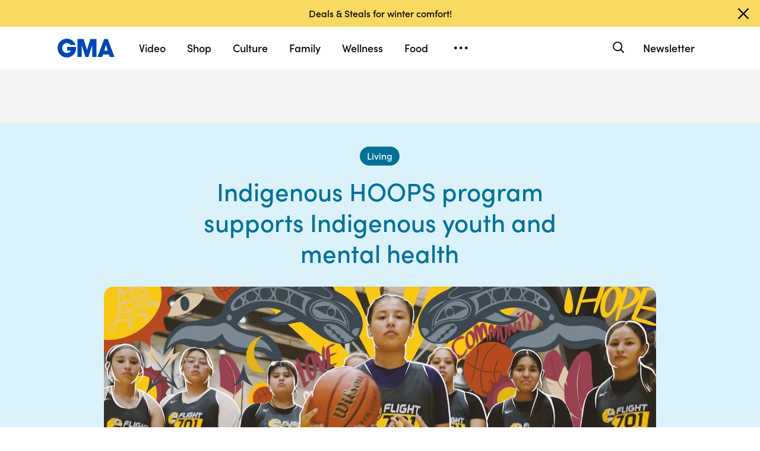

--- FILE ---
content_type: text/html; charset=utf-8
request_url: https://www.google.com/recaptcha/api2/aframe
body_size: 183
content:
<!DOCTYPE HTML><html><head><meta http-equiv="content-type" content="text/html; charset=UTF-8"></head><body><script nonce="Uzz_yQ-UyIb-ZOmKZWoeig">/** Anti-fraud and anti-abuse applications only. See google.com/recaptcha */ try{var clients={'sodar':'https://pagead2.googlesyndication.com/pagead/sodar?'};window.addEventListener("message",function(a){try{if(a.source===window.parent){var b=JSON.parse(a.data);var c=clients[b['id']];if(c){var d=document.createElement('img');d.src=c+b['params']+'&rc='+(localStorage.getItem("rc::a")?sessionStorage.getItem("rc::b"):"");window.document.body.appendChild(d);sessionStorage.setItem("rc::e",parseInt(sessionStorage.getItem("rc::e")||0)+1);localStorage.setItem("rc::h",'1769568317743');}}}catch(b){}});window.parent.postMessage("_grecaptcha_ready", "*");}catch(b){}</script></body></html>

--- FILE ---
content_type: text/json;charset=UTF-8
request_url: https://abcnews.go.com/video/itemfeed?id=107416861&aspectRatio=true
body_size: 1555
content:
{
	"@attributes" : {
		"version" : "2.0"
	},
	"channel" : {
		"category" : "",
		"pubDate" : "",
		"language" : "en",
		"ttl" : "10",
		"item" : {
			"shareEnabled" : true,
			"media-group" : {
				"media-content" : [
					{
						"temporalType" : "vod",
						"media-category" : {
							"@attributes" : {
								"schema" : "http:\/\/mrss.akamai.com\/user_agent_hint",
								"label" : "HDS_ALL"
							}
						},
						"@attributes" : {
							"isLive" : "false",
							"url" : "https:\/\/service-pkgabcnews.akamaized.net\/opp\/hls\/abcnews\/2024\/02\/240102_gma_digital_10_Hoops_final_,500,800,1200,1800,2500,3200,4500,.mp4.csmil\/manifest.f4m",
							"type" : "video\/f4m",
							"medium" : "video",
							"duration" : 232,
							"isDefault" : "true"
						}
					},
					{
						"temporalType" : "vod",
						"media-category" : {
							"@attributes" : {
								"schema" : "http:\/\/mrss.akamai.com\/user_agent_hint",
								"label" : "HLS_ALL"
							}
						},
						"@attributes" : {
							"isLive" : "false",
							"url" : "https:\/\/service-pkgabcnews.akamaized.net\/opp\/hls\/abcnews\/2024\/02\/240102_gma_digital_10_Hoops_final_,500,800,1200,1800,2500,3200,4500,.mp4.csmil\/playlist.m3u8",
							"type" : "application\/x-mpegURL",
							"medium" : "video",
							"duration" : 232
						}
					},
					{
						"temporalType" : "vod",
						"media-category" : {
							"@attributes" : {
								"schema" : "http:\/\/mrss.akamai.com\/user_agent_hint",
								"label" : "PDL_MED"
							}
						},
						"@attributes" : {
							"isLive" : "false",
							"url" : "https:\/\/ondemand.abcnews.com\/playback\/abcnews\/2024\/02\/240102_gma_digital_10_Hoops_final_700.mp4",
							"type" : "video\/mp4",
							"medium" : "video",
							"duration" : 232
						}
					},
					{
						"temporalType" : "vod",
						"media-category" : {
							"@attributes" : {
								"schema" : "http:\/\/mrss.akamai.com\/user_agent_hint",
								"label" : "PDL_LOW"
							}
						},
						"@attributes" : {
							"isLive" : "false",
							"url" : "https:\/\/ondemand.abcnews.com\/playback\/abcnews\/2024\/02\/240102_gma_digital_10_Hoops_final_700.mp4",
							"type" : "video\/mp4",
							"medium" : "video",
							"duration" : 232
						}
					}
				],
				"media-title" : "Indigenous basketball league harnesses Native talent, gives hope to community",
				"media-description" : "DeShawn and Sharmane Joseph started the Indigenous HOOPS league after a mass shooting impacted their community.",
				"media-genre" : "show - extras",
				"media-asset-title" : "240102_gma_digital_10_Hoops_final_video",
				"media-subTitle" : {
					"@attributes" : {
						"type" : "application\/ttml+xml",
						"lang" : "en",
						"href" : "https:\/\/abcnews.go.com\/xmldata\/caption?id=107416861"
					}
				},
				"media-thumbnail" : {
					"@attributes" : {
						"url" : "https:\/\/s.abcnews.com\/images\/GMA\/240102_gma_digital_11_Hoops_final0_hpMain_16x9_992.jpg",
						"width" : "640",
						"height" : "360"
					}
				},
				"media-thumbnails" : [
					{
						"@attributes" : {
							"url" : "https:\/\/s.abcnews.com\/images\/GMA\/240102_gma_digital_11_Hoops_final0_hpMain_16x9_992.jpg",
							"width" : "640",
							"height" : "360"
						}
					},
					{
						"@attributes" : {
							"url" : "https:\/\/s.abcnews.com\/images\/GMA\/240102_gma_digital_11_Hoops_final0_hpMain_9x16_992.jpg",
							"width" : "360",
							"height" : "640"
						}
					},
					{
						"@attributes" : {
							"url" : "https:\/\/s.abcnews.com\/images\/GMA\/240102_gma_digital_11_Hoops_final0_hpMain_1x1_608.jpg",
							"width" : "360",
							"height" : "360"
						}
					}
				],
				"media-embed" : {
					"@attributes" : {
						"url" : "https:\/\/abcnews.go.com\/video\/embed",
						"width" : "640",
						"height" : "360"
					},
					"media-param" : {
						"@attributes" : {
							"name" : "type"
						},
						"#text" : "text\/javascript"
					}
				}
			},
			"temporalType" : "vod",
			"thumb" : "https:\/\/s.abcnews.com\/images\/GMA\/240102_gma_digital_11_Hoops_final0_hpMain_16x9_992.jpg",
			"link" : "https:\/\/abcnews.go.com\/GMA\/Living\/video\/indigenous-basketball-league-harnesses-native-talent-hope-community-107416861",
			"description" : "",
			"aspectRatio" : "16x9",
			"title" : "Indigenous basketball league harnesses Native talent, gives hope to community",
			"omniture" : {
				"channel" : "abcn:gma",
				"event1" : "event1",
				"prop4" : "video",
				"prop3" : "107416861|240102_gma_digital_10_Hoops_final_video|sec_gma~sec_us|Indigenous basketball league harnesses Native talent, gives hope to community",
				"eVar2" : "107416861|240102_gma_digital_10_Hoops_final_video|sec_gma~sec_us|Indigenous basketball league harnesses Native talent, gives hope to community",
				"prop25" : "107416861",
				"eVar12" : "107416861",
				"prop18" : "player|videoindex",
				"eVar15" : "player|videoindex",
				"prop16" : "videoadtree|SoftNews\/Entertainment",
				"prop31" : "abcn:gma",
				"prop32" : "abcn:us",
				"prop33" : "",
				"prop34" : "",
				"eVar32" : "show - extras",
				"eVar40" : "Indigenous basketball league harnesses Native talent gives hope to community",
				"prop40" : "Indigenous basketball league harnesses Native talent gives hope to community",
				"eVar42" : "02-21-2024",
				"prop42" : "02-21-2024",
				"eVar43" : "17:01",
				"prop43" : "17:01",
				"eVar45" : "indigenous, basketball, sports, league, native talent, community, deshawn, sharmane, hoops, gma, abc, abc news",
				"eVar46" : "https:\/\/abcnews.go.com\/GMA\/Living\/video\/indigenous-basketball-league-harnesses-native-talent-hope-community-107416861",
				"eVar47" : "",
				"prop47" : "",
				"eVar49" : "03-07-2024",
				"prop49" : "03-07-2024",
				"event12" : "event12",
				"eVar20" : "videoadtree|SoftNews\/Entertainment",
				"prop54" : "ShortForm",
				"eVar54" : "ShortForm",
				"prop56" : "232",
				"eVar56" : "232"
			},
			"transcript" : "",
			"videoContentType" : "sf",
			"freewheel" : {
				"videoAssetId" : "news-107416861"
			},
			"comscore" : {
				"show" : "GMA"
			},
			"nielsenDate" : "20240222 04:24:00",
			"timestamp" : "Thu, 22 Feb 2024 04:24:00 -0500",
			"kalturaId" : null,
			"canonicalUrl" : "https:\/\/abcnews.go.com\/GMA\/Living\/video\/indigenous-basketball-league-harnesses-native-talent-hope-community-107416861",
			"outbrainSrcUrl" : "http:\/\/abcnews.go.com\/GMA\/video",
			"pubDate" : "Feb 22, 2024, 4:24 AM",
			"adTags" : "SoftNews,Entertainment",
			"isLiveVideo" : false,
			"guid" : "107416861",
			"shareUrl" : "https:\/\/www.goodmorningamerica.com\/living\/video\/indigenous-basketball-league-harnesses-native-talent-hope-community-107416861",
			"category" : "gma",
			"unicorn" : null,
			"mediatype" : "default"
		}
	}
}

--- FILE ---
content_type: text/vtt;charset=ISO-8859-1
request_url: https://abcnews.go.com/video/caption?id=107416861
body_size: 7489
content:
WEBVTT

00:00:00.000 --> 00:00:03.283 align:middle line:90%
[MUSIC PLAYING]

00:00:03.283 --> 00:00:06.100 align:middle line:90%


00:00:06.100 --> 00:00:08.050 align:middle line:10%
SHARMANE JOSEPH: Our
population has talent.

00:00:08.050 --> 00:00:11.190 align:middle line:10%
We have something to give.

00:00:11.190 --> 00:00:13.680 align:middle line:10%
GIRL (VOICEOVER): One thing I've
learned so far from my coaches

00:00:13.680 --> 00:00:16.260 align:middle line:10%
is that patience is confidence.

00:00:16.260 --> 00:00:17.910 align:middle line:10%
I hope to keep
playing basketball

00:00:17.910 --> 00:00:20.340 align:middle line:10%
and keep getting better and
joining different teams,

00:00:20.340 --> 00:00:22.410 align:middle line:10%
but I still want to
be on Unity, though.

00:00:22.410 --> 00:00:30.500 align:middle line:90%


00:00:30.500 --> 00:00:31.800 align:middle line:10%
DESHAWN JOSEPH:
Indigenous HOOPS League

00:00:31.800 --> 00:00:35.130 align:middle line:10%
is the hope of light for our
people in the basketball realm.

00:00:35.130 --> 00:00:37.350 align:middle line:10%
We want to be able
to change pathways.

00:00:37.350 --> 00:00:41.130 align:middle line:10%
The overall goal is to
get kids an opportunity

00:00:41.130 --> 00:00:45.360 align:middle line:10%
to showcase their talents that
they may not have had before.

00:00:45.360 --> 00:00:48.240 align:middle line:10%
It's a very underserved and
under-recognized population.

00:00:48.240 --> 00:00:50.940 align:middle line:10%
Some don't always
have the means to be

00:00:50.940 --> 00:00:52.800 align:middle line:10%
able to go outside of our--

00:00:52.800 --> 00:00:54.570 align:middle line:10%
I call it a bubble.

00:00:54.570 --> 00:00:56.460 align:middle line:10%
DESHAWN JOSEPH: For
2024, Indigenous

00:00:56.460 --> 00:00:58.350 align:middle line:10%
HOOPS League has
eight national events

00:00:58.350 --> 00:00:59.820 align:middle line:10%
in five different states.

00:00:59.820 --> 00:01:04.860 align:middle line:10%
On average, we have anywhere
between 45 and 65 teams.

00:01:04.860 --> 00:01:07.200 align:middle line:10%
Indigenous HOOPS
League has gotten

00:01:07.200 --> 00:01:09.270 align:middle line:10%
five kids to sign on the spot.

00:01:09.270 --> 00:01:14.740 align:middle line:10%
Over 70 collegiate scholarship
offers have been made.

00:01:14.740 --> 00:01:17.470 align:middle line:10%
Life is bigger than
basketball, especially

00:01:17.470 --> 00:01:18.970 align:middle line:10%
when it comes to mental health.

00:01:18.970 --> 00:01:22.480 align:middle line:10%
Being a Native American
adolescent on the reservation,

00:01:22.480 --> 00:01:25.900 align:middle line:10%
with maybe not as many
opportunities as some others,

00:01:25.900 --> 00:01:27.940 align:middle line:10%
basketball served
as an outlet for me.

00:01:27.940 --> 00:01:30.580 align:middle line:10%
And it's created a
great avenue of hope

00:01:30.580 --> 00:01:32.515 align:middle line:10%
for our people and our children.

00:01:32.515 --> 00:01:38.230 align:middle line:90%


00:01:38.230 --> 00:01:40.300 align:middle line:10%
My daughter's freshman
year of high school,

00:01:40.300 --> 00:01:42.340 align:middle line:10%
we had what was known
as the Marysville

00:01:42.340 --> 00:01:45.430 align:middle line:10%
Pilchuck shooting that
happened to our community

00:01:45.430 --> 00:01:46.270 align:middle line:10%
here in Tulalip.

00:01:46.270 --> 00:01:48.430 align:middle line:10%
Begin with breaking news,
a shooting at a high school

00:01:48.430 --> 00:01:49.780 align:middle line:10%
in Washington state.

00:01:49.780 --> 00:01:51.730 align:middle line:10%
A gunman there
shoots five people.

00:01:51.730 --> 00:01:53.350 align:middle line:10%
He killed one
student and injured

00:01:53.350 --> 00:01:56.350 align:middle line:10%
four others before turning
the gun on himself.

00:01:56.350 --> 00:01:57.850 align:middle line:10%
REPORTER: Tonight,
members of that community,

00:01:57.850 --> 00:02:00.280 align:middle line:10%
even some of the victims still
fighting for their lives,

00:02:00.280 --> 00:02:03.670 align:middle line:10%
with messages for him as well.

00:02:03.670 --> 00:02:05.200 align:middle line:10%
DESHAWN JOSEPH: A few
of our tribal members

00:02:05.200 --> 00:02:08.856 align:middle line:10%
were shot, along with other
teens in the community.

00:02:08.856 --> 00:02:10.389 align:middle line:10%
SHARMANE JOSEPH: So they
grew up all together,

00:02:10.389 --> 00:02:12.550 align:middle line:10%
and the girls on
the team were part

00:02:12.550 --> 00:02:15.550 align:middle line:10%
of our original Unity program.

00:02:15.550 --> 00:02:18.730 align:middle line:10%
It really just opened
our eyes to say,

00:02:18.730 --> 00:02:20.530 align:middle line:10%
maybe we're not doing enough.

00:02:20.530 --> 00:02:22.330 align:middle line:10%
DESHAWN JOSEPH: The
mental health rate

00:02:22.330 --> 00:02:24.550 align:middle line:10%
had declined for tribal youth.

00:02:24.550 --> 00:02:27.080 align:middle line:10%
The suicide rate had went up.

00:02:27.080 --> 00:02:29.350 align:middle line:10%
So we wanted to
create something that

00:02:29.350 --> 00:02:33.610 align:middle line:10%
might be a beacon of hope to
help the kids look forward

00:02:33.610 --> 00:02:35.195 align:middle line:10%
to something, not let 'em down.

00:02:35.195 --> 00:02:38.380 align:middle line:90%


00:02:38.380 --> 00:02:42.120 align:middle line:10%
I think basketball can build the
fundamental teachings of life--

00:02:42.120 --> 00:02:45.960 align:middle line:10%
teamwork, camaraderie,
working through hard times,

00:02:45.960 --> 00:02:47.490 align:middle line:10%
working within structure.

00:02:47.490 --> 00:02:49.230 align:middle line:10%
It's up to me to
make sure I create

00:02:49.230 --> 00:02:51.780 align:middle line:10%
a core memory, something
that they got recognized for,

00:02:51.780 --> 00:02:52.830 align:middle line:10%
an All-Star award.

00:02:52.830 --> 00:02:54.630 align:middle line:10%
Maybe we gave them
a pat on the back,

00:02:54.630 --> 00:02:57.750 align:middle line:10%
or maybe they just had met their
best friend that they're gonna

00:02:57.750 --> 00:02:59.100 align:middle line:10%
continue to walk with in life.

00:02:59.100 --> 00:03:00.630 align:middle line:10%
These are the things
that I cherish

00:03:00.630 --> 00:03:03.810 align:middle line:10%
the most because our communities
are small and tight-knit.

00:03:03.810 --> 00:03:07.580 align:middle line:10%
We're filled with
love and compassion.

00:03:07.580 --> 00:03:11.290 align:middle line:10%
It's time for our people
to be able to represent

00:03:11.290 --> 00:03:13.960 align:middle line:10%
Native America and
our communities

00:03:13.960 --> 00:03:15.860 align:middle line:10%
on the FIBA world stage.

00:03:15.860 --> 00:03:17.680 align:middle line:10%
I would love for them
to get their opportunity

00:03:17.680 --> 00:03:21.490 align:middle line:10%
to say, "I am," and "I
represent the Tulalip tribes,"

00:03:21.490 --> 00:03:25.450 align:middle line:10%
or "I represent the Blackfeet,"
or "I represent the Navajo,"

00:03:25.450 --> 00:03:27.310 align:middle line:10%
or "I represent
the Lakota Nation,"

00:03:27.310 --> 00:03:31.660 align:middle line:10%
and their warm-up
uniform is embarking

00:03:31.660 --> 00:03:35.155 align:middle line:10%
and embracing their community
and their tribal flag.

00:03:35.155 --> 00:03:37.920 align:middle line:10%
That is a dream for anybody.

00:03:37.920 --> 00:03:53.000 align:middle line:90%

--- FILE ---
content_type: application/x-javascript;charset=utf-8
request_url: https://sw88.go.com/id?d_visid_ver=5.5.0&d_fieldgroup=A&mcorgid=C7A21CFE532E6E920A490D45%40AdobeOrg&mid=77801395726290122052113182246452728625&d_coppa=true&ts=1769568310898
body_size: -49
content:
{"mid":"77801395726290122052113182246452728625"}

--- FILE ---
content_type: application/javascript
request_url: https://a.espncdn.com/players/web-player-bundle/5.5.15/dtci.video.min.js
body_size: 239088
content:
/*!
 * @preserve
 * espn-web-player-bundle v5.5.15
 * 2024-12-23T19:55:58.744Z
 */
!function(e){"function"==typeof define&&define.amd?define(e):e()}((function(){"use strict";var e="undefined"!=typeof globalThis?globalThis:"undefined"!=typeof window?window:"undefined"!=typeof global?global:"undefined"!=typeof self?self:{};function t(e){return e&&e.__esModule&&Object.prototype.hasOwnProperty.call(e,"default")?e.default:e}function n(e,t){return e(t={exports:{}},t.exports),t.exports}var i,r,a="undefined"!=typeof window?window:void 0!==e?e:"undefined"!=typeof self?self:{},s=(i=Object.freeze({__proto__:null,default:{}}))&&i.default||i,o=void 0!==e?e:"undefined"!=typeof window?window:{};"undefined"!=typeof document?r=document:(r=o["__GLOBAL_DOCUMENT_CACHE@4"])||(r=o["__GLOBAL_DOCUMENT_CACHE@4"]=s);var l=r,u=n((function(e){function t(){return e.exports=t=Object.assign?Object.assign.bind():function(e){for(var t=1;t<arguments.length;t++){var n=arguments[t];for(var i in n)Object.prototype.hasOwnProperty.call(n,i)&&(e[i]=n[i])}return e},e.exports.__esModule=!0,e.exports.default=e.exports,t.apply(this,arguments)}e.exports=t,e.exports.__esModule=!0,e.exports.default=e.exports})),d=t(u),c=n((function(e,t){function n(e){if(e&&"object"==typeof e){var t=e.which||e.keyCode||e.charCode;t&&(e=t)}if("number"==typeof e)return s[e];var n,a=String(e);return(n=i[a.toLowerCase()])?n:(n=r[a.toLowerCase()])||(1===a.length?a.charCodeAt(0):void 0)}n.isEventKey=function(e,t){if(e&&"object"==typeof e){var n=e.which||e.keyCode||e.charCode;if(null==n)return!1;if("string"==typeof t){var a;if(a=i[t.toLowerCase()])return a===n;if(a=r[t.toLowerCase()])return a===n}else if("number"==typeof t)return t===n;return!1}};var i=(t=e.exports=n).code=t.codes={backspace:8,tab:9,enter:13,shift:16,ctrl:17,alt:18,"pause/break":19,"caps lock":20,esc:27,space:32,"page up":33,"page down":34,end:35,home:36,left:37,up:38,right:39,down:40,insert:45,delete:46,command:91,"left command":91,"right command":93,"numpad *":106,"numpad +":107,"numpad -":109,"numpad .":110,"numpad /":111,"num lock":144,"scroll lock":145,"my computer":182,"my calculator":183,";":186,"=":187,",":188,"-":189,".":190,"/":191,"`":192,"[":219,"\\":220,"]":221,"'":222},r=t.aliases={windows:91,"⇧":16,"⌥":18,"⌃":17,"⌘":91,ctl:17,control:17,option:18,pause:19,break:19,caps:20,return:13,escape:27,spc:32,spacebar:32,pgup:33,pgdn:34,ins:45,del:46,cmd:91};
/*!
	 * Programatically add the following
	 */
for(a=97;a<123;a++)i[String.fromCharCode(a)]=a-32;for(var a=48;a<58;a++)i[a-48]=a;for(a=1;a<13;a++)i["f"+a]=a+111;for(a=0;a<10;a++)i["numpad "+a]=a+96;var s=t.names=t.title={};for(a in i)s[i[a]]=a;for(var o in r)i[o]=r[o]}));c.code,c.codes,c.aliases,c.names,c.title;var h=t(n((function(e){e.exports=function(e){if(void 0===e)throw new ReferenceError("this hasn't been initialised - super() hasn't been called");return e},e.exports.__esModule=!0,e.exports.default=e.exports}))),p=n((function(e){function t(n,i){return e.exports=t=Object.setPrototypeOf?Object.setPrototypeOf.bind():function(e,t){return e.__proto__=t,e},e.exports.__esModule=!0,e.exports.default=e.exports,t(n,i)}e.exports=t,e.exports.__esModule=!0,e.exports.default=e.exports}));t(p);var f=t(n((function(e){e.exports=function(e,t){e.prototype=Object.create(t.prototype),e.prototype.constructor=e,p(e,t)},e.exports.__esModule=!0,e.exports.default=e.exports}))),m=function(e,t){var n,i=null;try{n=JSON.parse(e,t)}catch(e){i=e}return[i,n]};var g=function(e){if(!e)return!1;var t=v.call(e);return"[object Function]"===t||"function"==typeof e&&"[object RegExp]"!==t||"undefined"!=typeof window&&(e===window.setTimeout||e===window.alert||e===window.confirm||e===window.prompt)},v=Object.prototype.toString;var y=function(e,t){return void 0===t&&(t=!1),function(n,i,r){if(n)e(n);else if(i.statusCode>=400&&i.statusCode<=599){var s=r;if(t)if(a.TextDecoder){var o=function(e){void 0===e&&(e="");return e.toLowerCase().split(";").reduce((function(e,t){var n=t.split("="),i=n[0],r=n[1];return"charset"===i.trim()?r.trim():e}),"utf-8")}(i.headers&&i.headers["content-type"]);try{s=new TextDecoder(o).decode(r)}catch(e){}}else s=String.fromCharCode.apply(null,new Uint8Array(r));e({cause:s})}else e(null,r)}};E.httpHandler=y;
/**
	 * @license
	 * slighly modified parse-headers 2.0.2 <https://github.com/kesla/parse-headers/>
	 * Copyright (c) 2014 David Björklund
	 * Available under the MIT license
	 * <https://github.com/kesla/parse-headers/blob/master/LICENCE>
	 */
var _=E,T=E;function b(e,t,n){var i=e;return g(t)?(n=t,"string"==typeof e&&(i={uri:e})):i=u({},t,{uri:e}),i.callback=n,i}function E(e,t,n){return A(t=b(e,t,n))}function A(e){if(void 0===e.callback)throw new Error("callback argument missing");var t=!1,n=function(n,i,r){t||(t=!0,e.callback(n,i,r))};function i(){var e=void 0;if(e=l.response?l.response:l.responseText||function(e){try{if("document"===e.responseType)return e.responseXML;var t=e.responseXML&&"parsererror"===e.responseXML.documentElement.nodeName;if(""===e.responseType&&!t)return e.responseXML}catch(e){}return null}(l),m)try{e=JSON.parse(e)}catch(e){}return e}function r(e){return clearTimeout(u),e instanceof Error||(e=new Error(""+(e||"Unknown XMLHttpRequest Error"))),e.statusCode=0,n(e,g)}function a(){if(!o){var t;clearTimeout(u),t=e.useXDR&&void 0===l.status?200:1223===l.status?204:l.status;var r=g,a=null;return 0!==t?(r={body:i(),statusCode:t,method:c,headers:{},url:d,rawRequest:l},l.getAllResponseHeaders&&(r.headers=function(e){var t={};return e?(e.trim().split("\n").forEach((function(e){var n=e.indexOf(":"),i=e.slice(0,n).trim().toLowerCase(),r=e.slice(n+1).trim();void 0===t[i]?t[i]=r:Array.isArray(t[i])?t[i].push(r):t[i]=[t[i],r]})),t):t}(l.getAllResponseHeaders()))):a=new Error("Internal XMLHttpRequest Error"),n(a,r,r.body)}}var s,o,l=e.xhr||null;l||(l=e.cors||e.useXDR?new E.XDomainRequest:new E.XMLHttpRequest);var u,d=l.url=e.uri||e.url,c=l.method=e.method||"GET",h=e.body||e.data,p=l.headers=e.headers||{},f=!!e.sync,m=!1,g={body:void 0,headers:{},statusCode:0,method:c,url:d,rawRequest:l};if("json"in e&&!1!==e.json&&(m=!0,p.accept||p.Accept||(p.Accept="application/json"),"GET"!==c&&"HEAD"!==c&&(p["content-type"]||p["Content-Type"]||(p["Content-Type"]="application/json"),h=JSON.stringify(!0===e.json?h:e.json))),l.onreadystatechange=function(){4===l.readyState&&setTimeout(a,0)},l.onload=a,l.onerror=r,l.onprogress=function(){},l.onabort=function(){o=!0},l.ontimeout=r,l.open(c,d,!f,e.username,e.password),f||(l.withCredentials=!!e.withCredentials),!f&&e.timeout>0&&(u=setTimeout((function(){if(!o){o=!0,l.abort("timeout");var e=new Error("XMLHttpRequest timeout");e.code="ETIMEDOUT",r(e)}}),e.timeout)),l.setRequestHeader)for(s in p)p.hasOwnProperty(s)&&l.setRequestHeader(s,p[s]);else if(e.headers&&!function(e){for(var t in e)if(e.hasOwnProperty(t))return!1;return!0}(e.headers))throw new Error("Headers cannot be set on an XDomainRequest object");return"responseType"in e&&(l.responseType=e.responseType),"beforeSend"in e&&"function"==typeof e.beforeSend&&e.beforeSend(l),l.send(h||null),l}E.XMLHttpRequest=a.XMLHttpRequest||function(){},E.XDomainRequest="withCredentials"in new E.XMLHttpRequest?E.XMLHttpRequest:a.XDomainRequest,function(e,t){for(var n=0;n<e.length;n++)t(e[n])}(["get","put","post","patch","head","delete"],(function(e){E["delete"===e?"del":e]=function(t,n,i){return(n=b(t,n,i)).method=e.toUpperCase(),A(n)}})),_.default=T;var S=Object.create||function(){function e(){}return function(t){if(1!==arguments.length)throw new Error("Object.create shim only accepts one parameter.");return e.prototype=t,new e}}();function C(e,t){this.name="ParsingError",this.code=e.code,this.message=t||e.message}function I(e){function t(e,t,n,i){return 3600*(0|e)+60*(0|t)+(0|n)+(0|i)/1e3}var n=e.match(/^(\d+):(\d{1,2})(:\d{1,2})?\.(\d{3})/);return n?n[3]?t(n[1],n[2],n[3].replace(":",""),n[4]):n[1]>59?t(n[1],n[2],0,n[4]):t(0,n[1],n[2],n[4]):null}function P(){this.values=S(null)}function k(e,t,n,i){var r=i?e.split(i):[e];for(var a in r)if("string"==typeof r[a]){var s=r[a].split(n);if(2===s.length)t(s[0].trim(),s[1].trim())}}function w(e,t,n){var i=e;function r(){var t=I(e);if(null===t)throw new C(C.Errors.BadTimeStamp,"Malformed timestamp: "+i);return e=e.replace(/^[^\sa-zA-Z-]+/,""),t}function a(){e=e.replace(/^\s+/,"")}if(a(),t.startTime=r(),a(),"--\x3e"!==e.substr(0,3))throw new C(C.Errors.BadTimeStamp,"Malformed time stamp (time stamps must be separated by '--\x3e'): "+i);e=e.substr(3),a(),t.endTime=r(),a(),function(e,t){var i=new P;k(e,(function(e,t){switch(e){case"region":for(var r=n.length-1;r>=0;r--)if(n[r].id===t){i.set(e,n[r].region);break}break;case"vertical":i.alt(e,t,["rl","lr"]);break;case"line":var a=t.split(","),s=a[0];i.integer(e,s),i.percent(e,s)&&i.set("snapToLines",!1),i.alt(e,s,["auto"]),2===a.length&&i.alt("lineAlign",a[1],["start","center","end"]);break;case"position":a=t.split(","),i.percent(e,a[0]),2===a.length&&i.alt("positionAlign",a[1],["start","center","end"]);break;case"size":i.percent(e,t);break;case"align":i.alt(e,t,["start","center","end","left","right"])}}),/:/,/\s/),t.region=i.get("region",null),t.vertical=i.get("vertical","");try{t.line=i.get("line","auto")}catch(e){}t.lineAlign=i.get("lineAlign","start"),t.snapToLines=i.get("snapToLines",!0),t.size=i.get("size",100);try{t.align=i.get("align","center")}catch(e){t.align=i.get("align","middle")}try{t.position=i.get("position","auto")}catch(e){t.position=i.get("position",{start:0,left:0,center:50,middle:50,end:100,right:100},t.align)}t.positionAlign=i.get("positionAlign",{start:"start",left:"start",center:"center",middle:"center",end:"end",right:"end"},t.align)}(e,t)}C.prototype=S(Error.prototype),C.prototype.constructor=C,C.Errors={BadSignature:{code:0,message:"Malformed WebVTT signature."},BadTimeStamp:{code:1,message:"Malformed time stamp."}},P.prototype={set:function(e,t){this.get(e)||""===t||(this.values[e]=t)},get:function(e,t,n){return n?this.has(e)?this.values[e]:t[n]:this.has(e)?this.values[e]:t},has:function(e){return e in this.values},alt:function(e,t,n){for(var i=0;i<n.length;++i)if(t===n[i]){this.set(e,t);break}},integer:function(e,t){/^-?\d+$/.test(t)&&this.set(e,parseInt(t,10))},percent:function(e,t){return!!(t.match(/^([\d]{1,3})(\.[\d]*)?%$/)&&(t=parseFloat(t))>=0&&t<=100)&&(this.set(e,t),!0)}};var L=l.createElement&&l.createElement("textarea"),R={c:"span",i:"i",b:"b",u:"u",ruby:"ruby",rt:"rt",v:"span",lang:"span"},D={white:"rgba(255,255,255,1)",lime:"rgba(0,255,0,1)",cyan:"rgba(0,255,255,1)",red:"rgba(255,0,0,1)",yellow:"rgba(255,255,0,1)",magenta:"rgba(255,0,255,1)",blue:"rgba(0,0,255,1)",black:"rgba(0,0,0,1)"},O={v:"title",lang:"lang"},N={rt:"ruby"};function x(e,t){function n(){if(!t)return null;var e,n=t.match(/^([^<]*)(<[^>]*>?)?/);return e=n[1]?n[1]:n[2],t=t.substr(e.length),e}function i(e,t){return!N[t.localName]||N[t.localName]===e.localName}function r(t,n){var i=R[t];if(!i)return null;var r=e.document.createElement(i),a=O[t];return a&&n&&(r[a]=n.trim()),r}for(var a,s,o=e.document.createElement("div"),l=o,u=[];null!==(a=n());)if("<"!==a[0])l.appendChild(e.document.createTextNode((s=a,L.innerHTML=s,s=L.textContent,L.textContent="",s)));else{if("/"===a[1]){u.length&&u[u.length-1]===a.substr(2).replace(">","")&&(u.pop(),l=l.parentNode);continue}var d,c=I(a.substr(1,a.length-2));if(c){d=e.document.createProcessingInstruction("timestamp",c),l.appendChild(d);continue}var h=a.match(/^<([^.\s/0-9>]+)(\.[^\s\\>]+)?([^>\\]+)?(\\?)>?$/);if(!h)continue;if(!(d=r(h[1],h[3])))continue;if(!i(l,d))continue;if(h[2]){var p=h[2].split(".");p.forEach((function(e){var t=/^bg_/.test(e),n=t?e.slice(3):e;if(D.hasOwnProperty(n)){var i=t?"background-color":"color",r=D[n];d.style[i]=r}})),d.className=p.join(" ")}u.push(h[1]),l.appendChild(d),l=d}return o}var M=[[1470,1470],[1472,1472],[1475,1475],[1478,1478],[1488,1514],[1520,1524],[1544,1544],[1547,1547],[1549,1549],[1563,1563],[1566,1610],[1645,1647],[1649,1749],[1765,1766],[1774,1775],[1786,1805],[1807,1808],[1810,1839],[1869,1957],[1969,1969],[1984,2026],[2036,2037],[2042,2042],[2048,2069],[2074,2074],[2084,2084],[2088,2088],[2096,2110],[2112,2136],[2142,2142],[2208,2208],[2210,2220],[8207,8207],[64285,64285],[64287,64296],[64298,64310],[64312,64316],[64318,64318],[64320,64321],[64323,64324],[64326,64449],[64467,64829],[64848,64911],[64914,64967],[65008,65020],[65136,65140],[65142,65276],[67584,67589],[67592,67592],[67594,67637],[67639,67640],[67644,67644],[67647,67669],[67671,67679],[67840,67867],[67872,67897],[67903,67903],[67968,68023],[68030,68031],[68096,68096],[68112,68115],[68117,68119],[68121,68147],[68160,68167],[68176,68184],[68192,68223],[68352,68405],[68416,68437],[68440,68466],[68472,68479],[68608,68680],[126464,126467],[126469,126495],[126497,126498],[126500,126500],[126503,126503],[126505,126514],[126516,126519],[126521,126521],[126523,126523],[126530,126530],[126535,126535],[126537,126537],[126539,126539],[126541,126543],[126545,126546],[126548,126548],[126551,126551],[126553,126553],[126555,126555],[126557,126557],[126559,126559],[126561,126562],[126564,126564],[126567,126570],[126572,126578],[126580,126583],[126585,126588],[126590,126590],[126592,126601],[126603,126619],[126625,126627],[126629,126633],[126635,126651],[1114109,1114109]];function U(e){for(var t=0;t<M.length;t++){var n=M[t];if(e>=n[0]&&e<=n[1])return!0}return!1}function B(e){var t=[],n="";if(!e||!e.childNodes)return"ltr";function i(e,t){for(var n=t.childNodes.length-1;n>=0;n--)e.push(t.childNodes[n])}function r(e){if(!e||!e.length)return null;var t=e.pop(),n=t.textContent||t.innerText;if(n){var a=n.match(/^.*(\n|\r)/);return a?(e.length=0,a[0]):n}return"ruby"===t.tagName?r(e):t.childNodes?(i(e,t),r(e)):void 0}for(i(t,e);n=r(t);)for(var a=0;a<n.length;a++)if(U(n.charCodeAt(a)))return"rtl";return"ltr"}function F(){}function j(e,t,n){F.call(this),this.cue=t,this.cueDiv=x(e,t.text);var i={color:"rgba(255, 255, 255, 1)",backgroundColor:"rgba(0, 0, 0, 0.8)",position:"relative",left:0,right:0,top:0,bottom:0,display:"inline",writingMode:""===t.vertical?"horizontal-tb":"lr"===t.vertical?"vertical-lr":"vertical-rl",unicodeBidi:"plaintext"};this.applyStyles(i,this.cueDiv),this.div=e.document.createElement("div"),i={direction:B(this.cueDiv),writingMode:""===t.vertical?"horizontal-tb":"lr"===t.vertical?"vertical-lr":"vertical-rl",unicodeBidi:"plaintext",textAlign:"middle"===t.align?"center":t.align,font:n.font,whiteSpace:"pre-line",position:"absolute"},this.applyStyles(i),this.div.appendChild(this.cueDiv);var r=0;switch(t.positionAlign){case"start":case"line-left":r=t.position;break;case"center":r=t.position-t.size/2;break;case"end":case"line-right":r=t.position-t.size}""===t.vertical?this.applyStyles({left:this.formatStyle(r,"%"),width:this.formatStyle(t.size,"%")}):this.applyStyles({top:this.formatStyle(r,"%"),height:this.formatStyle(t.size,"%")}),this.move=function(e){this.applyStyles({top:this.formatStyle(e.top,"px"),bottom:this.formatStyle(e.bottom,"px"),left:this.formatStyle(e.left,"px"),right:this.formatStyle(e.right,"px"),height:this.formatStyle(e.height,"px"),width:this.formatStyle(e.width,"px")})}}function V(e){var t,n,i,r;if(e.div){n=e.div.offsetHeight,i=e.div.offsetWidth,r=e.div.offsetTop;var a=(a=e.div.childNodes)&&(a=a[0])&&a.getClientRects&&a.getClientRects();e=e.div.getBoundingClientRect(),t=a?Math.max(a[0]&&a[0].height||0,e.height/a.length):0}this.left=e.left,this.right=e.right,this.top=e.top||r,this.height=e.height||n,this.bottom=e.bottom||r+(e.height||n),this.width=e.width||i,this.lineHeight=void 0!==t?t:e.lineHeight}function q(e,t,n,i){var r=new V(t),a=t.cue,s=function(e){if("number"==typeof e.line&&(e.snapToLines||e.line>=0&&e.line<=100))return e.line;if(!e.track||!e.track.textTrackList||!e.track.textTrackList.mediaElement)return-1;for(var t=e.track,n=t.textTrackList,i=0,r=0;r<n.length&&n[r]!==t;r++)"showing"===n[r].mode&&i++;return-1*++i}(a),o=[];if(a.snapToLines){var l;switch(a.vertical){case"":o=["+y","-y"],l="height";break;case"rl":o=["+x","-x"],l="width";break;case"lr":o=["-x","+x"],l="width"}var u=r.lineHeight,d=u*Math.round(s),c=n[l]+u,h=o[0];Math.abs(d)>c&&(d=d<0?-1:1,d*=Math.ceil(c/u)*u),s<0&&(d+=""===a.vertical?n.height:n.width,o=o.reverse()),r.move(h,d)}else{var p=r.lineHeight/n.height*100;switch(a.lineAlign){case"center":s-=p/2;break;case"end":s-=p}switch(a.vertical){case"":t.applyStyles({top:t.formatStyle(s,"%")});break;case"rl":t.applyStyles({left:t.formatStyle(s,"%")});break;case"lr":t.applyStyles({right:t.formatStyle(s,"%")})}o=["+y","-x","+x","-y"],r=new V(t)}var f=function(e,t){for(var r,a=new V(e),s=1,o=0;o<t.length;o++){for(;e.overlapsOppositeAxis(n,t[o])||e.within(n)&&e.overlapsAny(i);)e.move(t[o]);if(e.within(n))return e;var l=e.intersectPercentage(n);s>l&&(r=new V(e),s=l),e=new V(a)}return r||a}(r,o);t.move(f.toCSSCompatValues(n))}function H(){}F.prototype.applyStyles=function(e,t){for(var n in t=t||this.div,e)e.hasOwnProperty(n)&&(t.style[n]=e[n])},F.prototype.formatStyle=function(e,t){return 0===e?0:e+t},j.prototype=S(F.prototype),j.prototype.constructor=j,V.prototype.move=function(e,t){switch(t=void 0!==t?t:this.lineHeight,e){case"+x":this.left+=t,this.right+=t;break;case"-x":this.left-=t,this.right-=t;break;case"+y":this.top+=t,this.bottom+=t;break;case"-y":this.top-=t,this.bottom-=t}},V.prototype.overlaps=function(e){return this.left<e.right&&this.right>e.left&&this.top<e.bottom&&this.bottom>e.top},V.prototype.overlapsAny=function(e){for(var t=0;t<e.length;t++)if(this.overlaps(e[t]))return!0;return!1},V.prototype.within=function(e){return this.top>=e.top&&this.bottom<=e.bottom&&this.left>=e.left&&this.right<=e.right},V.prototype.overlapsOppositeAxis=function(e,t){switch(t){case"+x":return this.left<e.left;case"-x":return this.right>e.right;case"+y":return this.top<e.top;case"-y":return this.bottom>e.bottom}},V.prototype.intersectPercentage=function(e){return Math.max(0,Math.min(this.right,e.right)-Math.max(this.left,e.left))*Math.max(0,Math.min(this.bottom,e.bottom)-Math.max(this.top,e.top))/(this.height*this.width)},V.prototype.toCSSCompatValues=function(e){return{top:this.top-e.top,bottom:e.bottom-this.bottom,left:this.left-e.left,right:e.right-this.right,height:this.height,width:this.width}},V.getSimpleBoxPosition=function(e){var t=e.div?e.div.offsetHeight:e.tagName?e.offsetHeight:0,n=e.div?e.div.offsetWidth:e.tagName?e.offsetWidth:0,i=e.div?e.div.offsetTop:e.tagName?e.offsetTop:0;return{left:(e=e.div?e.div.getBoundingClientRect():e.tagName?e.getBoundingClientRect():e).left,right:e.right,top:e.top||i,height:e.height||t,bottom:e.bottom||i+(e.height||t),width:e.width||n}},H.StringDecoder=function(){return{decode:function(e){if(!e)return"";if("string"!=typeof e)throw new Error("Error - expected string data.");return decodeURIComponent(encodeURIComponent(e))}}},H.convertCueToDOMTree=function(e,t){return e&&t?x(e,t):null};H.processCues=function(e,t,n){if(!e||!t||!n)return null;for(;n.firstChild;)n.removeChild(n.firstChild);var i=e.document.createElement("div");if(i.style.position="absolute",i.style.left="0",i.style.right="0",i.style.top="0",i.style.bottom="0",i.style.margin="1.5%",n.appendChild(i),function(e){for(var t=0;t<e.length;t++)if(e[t].hasBeenReset||!e[t].displayState)return!0;return!1}(t)){var r=[],a=V.getSimpleBoxPosition(i),s={font:Math.round(.05*a.height*100)/100+"px sans-serif"};!function(){for(var n,o,l=0;l<t.length;l++)o=t[l],n=new j(e,o,s),i.appendChild(n.div),q(0,n,a,r),o.displayState=n.div,r.push(V.getSimpleBoxPosition(n))}()}else for(var o=0;o<t.length;o++)i.appendChild(t[o].displayState)},H.Parser=function(e,t,n){n||(n=t,t={}),t||(t={}),this.window=e,this.vttjs=t,this.state="INITIAL",this.buffer="",this.decoder=n||new TextDecoder("utf8"),this.regionList=[]},H.Parser.prototype={reportOrThrowError:function(e){if(!(e instanceof C))throw e;this.onparsingerror&&this.onparsingerror(e)},parse:function(e){var t=this;function n(){for(var e=t.buffer,n=0;n<e.length&&"\r"!==e[n]&&"\n"!==e[n];)++n;var i=e.substr(0,n);return"\r"===e[n]&&++n,"\n"===e[n]&&++n,t.buffer=e.substr(n),i}function i(e){e.match(/X-TIMESTAMP-MAP/)?k(e,(function(e,n){switch(e){case"X-TIMESTAMP-MAP":!function(e){var n=new P;k(e,(function(e,t){switch(e){case"MPEGT":n.integer(e+"S",t);break;case"LOCA":n.set(e+"L",I(t))}}),/[^\d]:/,/,/),t.ontimestampmap&&t.ontimestampmap({MPEGTS:n.get("MPEGTS"),LOCAL:n.get("LOCAL")})}(n)}}),/=/):k(e,(function(e,n){switch(e){case"Region":!function(e){var n=new P;if(k(e,(function(e,t){switch(e){case"id":n.set(e,t);break;case"width":n.percent(e,t);break;case"lines":n.integer(e,t);break;case"regionanchor":case"viewportanchor":var i=t.split(",");if(2!==i.length)break;var r=new P;if(r.percent("x",i[0]),r.percent("y",i[1]),!r.has("x")||!r.has("y"))break;n.set(e+"X",r.get("x")),n.set(e+"Y",r.get("y"));break;case"scroll":n.alt(e,t,["up"])}}),/=/,/\s/),n.has("id")){var i=new(t.vttjs.VTTRegion||t.window.VTTRegion);i.width=n.get("width",100),i.lines=n.get("lines",3),i.regionAnchorX=n.get("regionanchorX",0),i.regionAnchorY=n.get("regionanchorY",100),i.viewportAnchorX=n.get("viewportanchorX",0),i.viewportAnchorY=n.get("viewportanchorY",100),i.scroll=n.get("scroll",""),t.onregion&&t.onregion(i),t.regionList.push({id:n.get("id"),region:i})}}(n)}}),/:/)}e&&(t.buffer+=t.decoder.decode(e,{stream:!0}));try{var r;if("INITIAL"===t.state){if(!/\r\n|\n/.test(t.buffer))return this;var a=(r=n()).match(/^WEBVTT([ \t].*)?$/);if(!a||!a[0])throw new C(C.Errors.BadSignature);t.state="HEADER"}for(var s=!1;t.buffer;){if(!/\r\n|\n/.test(t.buffer))return this;switch(s?s=!1:r=n(),t.state){case"HEADER":/:/.test(r)?i(r):r||(t.state="ID");continue;case"NOTE":r||(t.state="ID");continue;case"ID":if(/^NOTE($|[ \t])/.test(r)){t.state="NOTE";break}if(!r)continue;t.cue=new(t.vttjs.VTTCue||t.window.VTTCue)(0,0,"");try{t.cue.align="center"}catch(e){t.cue.align="middle"}if(t.state="CUE",-1===r.indexOf("--\x3e")){t.cue.id=r;continue}case"CUE":try{w(r,t.cue,t.regionList)}catch(e){t.reportOrThrowError(e),t.cue=null,t.state="BADCUE";continue}t.state="CUETEXT";continue;case"CUETEXT":var o=-1!==r.indexOf("--\x3e");if(!r||o&&(s=!0)){t.oncue&&t.oncue(t.cue),t.cue=null,t.state="ID";continue}t.cue.text&&(t.cue.text+="\n"),t.cue.text+=r.replace(/\u2028/g,"\n").replace(/u2029/g,"\n");continue;case"BADCUE":r||(t.state="ID");continue}}}catch(e){t.reportOrThrowError(e),"CUETEXT"===t.state&&t.cue&&t.oncue&&t.oncue(t.cue),t.cue=null,t.state="INITIAL"===t.state?"BADWEBVTT":"BADCUE"}return this},flush:function(){try{if(this.buffer+=this.decoder.decode(),(this.cue||"HEADER"===this.state)&&(this.buffer+="\n\n",this.parse()),"INITIAL"===this.state)throw new C(C.Errors.BadSignature)}catch(e){this.reportOrThrowError(e)}return this.onflush&&this.onflush(),this}};var W=H,G={"":1,lr:1,rl:1},Y={start:1,center:1,end:1,left:1,right:1,auto:1,"line-left":1,"line-right":1};function K(e){return"string"==typeof e&&(!!Y[e.toLowerCase()]&&e.toLowerCase())}function z(e,t,n){this.hasBeenReset=!1;var i="",r=!1,a=e,s=t,o=n,l=null,u="",d=!0,c="auto",h="start",p="auto",f="auto",m=100,g="center";Object.defineProperties(this,{id:{enumerable:!0,get:function(){return i},set:function(e){i=""+e}},pauseOnExit:{enumerable:!0,get:function(){return r},set:function(e){r=!!e}},startTime:{enumerable:!0,get:function(){return a},set:function(e){if("number"!=typeof e)throw new TypeError("Start time must be set to a number.");a=e,this.hasBeenReset=!0}},endTime:{enumerable:!0,get:function(){return s},set:function(e){if("number"!=typeof e)throw new TypeError("End time must be set to a number.");s=e,this.hasBeenReset=!0}},text:{enumerable:!0,get:function(){return o},set:function(e){o=""+e,this.hasBeenReset=!0}},region:{enumerable:!0,get:function(){return l},set:function(e){l=e,this.hasBeenReset=!0}},vertical:{enumerable:!0,get:function(){return u},set:function(e){var t=function(e){return"string"==typeof e&&(!!G[e.toLowerCase()]&&e.toLowerCase())}(e);if(!1===t)throw new SyntaxError("Vertical: an invalid or illegal direction string was specified.");u=t,this.hasBeenReset=!0}},snapToLines:{enumerable:!0,get:function(){return d},set:function(e){d=!!e,this.hasBeenReset=!0}},line:{enumerable:!0,get:function(){return c},set:function(e){if("number"!=typeof e&&"auto"!==e)throw new SyntaxError("Line: an invalid number or illegal string was specified.");c=e,this.hasBeenReset=!0}},lineAlign:{enumerable:!0,get:function(){return h},set:function(e){var t=K(e);t?(h=t,this.hasBeenReset=!0):console.warn("lineAlign: an invalid or illegal string was specified.")}},position:{enumerable:!0,get:function(){return p},set:function(e){if(e<0||e>100)throw new Error("Position must be between 0 and 100.");p=e,this.hasBeenReset=!0}},positionAlign:{enumerable:!0,get:function(){return f},set:function(e){var t=K(e);t?(f=t,this.hasBeenReset=!0):console.warn("positionAlign: an invalid or illegal string was specified.")}},size:{enumerable:!0,get:function(){return m},set:function(e){if(e<0||e>100)throw new Error("Size must be between 0 and 100.");m=e,this.hasBeenReset=!0}},align:{enumerable:!0,get:function(){return g},set:function(e){var t=K(e);if(!t)throw new SyntaxError("align: an invalid or illegal alignment string was specified.");g=t,this.hasBeenReset=!0}}}),this.displayState=void 0}z.prototype.getCueAsHTML=function(){return WebVTT.convertCueToDOMTree(window,this.text)};var X=z,Q={"":!0,up:!0};function $(e){return"number"==typeof e&&e>=0&&e<=100}var J=function(){var e=100,t=3,n=0,i=100,r=0,a=100,s="";Object.defineProperties(this,{width:{enumerable:!0,get:function(){return e},set:function(t){if(!$(t))throw new Error("Width must be between 0 and 100.");e=t}},lines:{enumerable:!0,get:function(){return t},set:function(e){if("number"!=typeof e)throw new TypeError("Lines must be set to a number.");t=e}},regionAnchorY:{enumerable:!0,get:function(){return i},set:function(e){if(!$(e))throw new Error("RegionAnchorX must be between 0 and 100.");i=e}},regionAnchorX:{enumerable:!0,get:function(){return n},set:function(e){if(!$(e))throw new Error("RegionAnchorY must be between 0 and 100.");n=e}},viewportAnchorY:{enumerable:!0,get:function(){return a},set:function(e){if(!$(e))throw new Error("ViewportAnchorY must be between 0 and 100.");a=e}},viewportAnchorX:{enumerable:!0,get:function(){return r},set:function(e){if(!$(e))throw new Error("ViewportAnchorX must be between 0 and 100.");r=e}},scroll:{enumerable:!0,get:function(){return s},set:function(e){var t=function(e){return"string"==typeof e&&(!!Q[e.toLowerCase()]&&e.toLowerCase())}(e);!1===t?console.warn("Scroll: an invalid or illegal string was specified."):s=t}}})},Z=n((function(e){var t=e.exports={WebVTT:W,VTTCue:X,VTTRegion:J};a.vttjs=t,a.WebVTT=t.WebVTT;var n=t.VTTCue,i=t.VTTRegion,r=a.VTTCue,s=a.VTTRegion;t.shim=function(){a.VTTCue=n,a.VTTRegion=i},t.restore=function(){a.VTTCue=r,a.VTTRegion=s},a.VTTCue||t.shim()}));Z.WebVTT,Z.VTTCue,Z.VTTRegion;var ee=n((function(e){function t(){try{var n=!Boolean.prototype.valueOf.call(Reflect.construct(Boolean,[],(function(){})))}catch(n){}return(e.exports=t=function(){return!!n},e.exports.__esModule=!0,e.exports.default=e.exports)()}e.exports=t,e.exports.__esModule=!0,e.exports.default=e.exports}));t(ee);var te=n((function(e){e.exports=function(e,t,n){if(ee())return Reflect.construct.apply(null,arguments);var i=[null];i.push.apply(i,t);var r=new(e.bind.apply(e,i));return n&&p(r,n.prototype),r},e.exports.__esModule=!0,e.exports.default=e.exports})),ne=t(te),ie=t(n((function(e){e.exports=function(e,t){if("function"!=typeof t&&null!==t)throw new TypeError("Super expression must either be null or a function");e.prototype=Object.create(t&&t.prototype,{constructor:{value:e,writable:!0,configurable:!0}}),Object.defineProperty(e,"prototype",{writable:!1}),t&&p(e,t)},e.exports.__esModule=!0,e.exports.default=e.exports}))),re=n((function(e,t){var n,i,r,a,s;n=/^(?=((?:[a-zA-Z0-9+\-.]+:)?))\1(?=((?:\/\/[^\/?#]*)?))\2(?=((?:(?:[^?#\/]*\/)*[^;?#\/]*)?))\3((?:;[^?#]*)?)(\?[^#]*)?(#[^]*)?$/,i=/^(?=([^\/?#]*))\1([^]*)$/,r=/(?:\/|^)\.(?=\/)/g,a=/(?:\/|^)\.\.\/(?!\.\.\/)[^\/]*(?=\/)/g,s={buildAbsoluteURL:function(e,t,n){if(n=n||{},e=e.trim(),!(t=t.trim())){if(!n.alwaysNormalize)return e;var r=s.parseURL(e);if(!r)throw new Error("Error trying to parse base URL.");return r.path=s.normalizePath(r.path),s.buildURLFromParts(r)}var a=s.parseURL(t);if(!a)throw new Error("Error trying to parse relative URL.");if(a.scheme)return n.alwaysNormalize?(a.path=s.normalizePath(a.path),s.buildURLFromParts(a)):t;var o=s.parseURL(e);if(!o)throw new Error("Error trying to parse base URL.");if(!o.netLoc&&o.path&&"/"!==o.path[0]){var l=i.exec(o.path);o.netLoc=l[1],o.path=l[2]}o.netLoc&&!o.path&&(o.path="/");var u={scheme:o.scheme,netLoc:a.netLoc,path:null,params:a.params,query:a.query,fragment:a.fragment};if(!a.netLoc&&(u.netLoc=o.netLoc,"/"!==a.path[0]))if(a.path){var d=o.path,c=d.substring(0,d.lastIndexOf("/")+1)+a.path;u.path=s.normalizePath(c)}else u.path=o.path,a.params||(u.params=o.params,a.query||(u.query=o.query));return null===u.path&&(u.path=n.alwaysNormalize?s.normalizePath(a.path):a.path),s.buildURLFromParts(u)},parseURL:function(e){var t=n.exec(e);return t?{scheme:t[1]||"",netLoc:t[2]||"",path:t[3]||"",params:t[4]||"",query:t[5]||"",fragment:t[6]||""}:null},normalizePath:function(e){for(e=e.split("").reverse().join("").replace(r,"");e.length!==(e=e.replace(a,"")).length;);return e.split("").reverse().join("")},buildURLFromParts:function(e){return e.scheme+e.netLoc+e.path+e.params+e.query+e.fragment}},e.exports=s})),ae=function(e,t){if(/^[a-z]+:/i.test(t))return t;/^data:/.test(e)&&(e=a.location&&a.location.href||"");var n="function"==typeof a.URL,i=/^\/\//.test(e),r=!a.location&&!/\/\//i.test(e);if(n?e=new a.URL(e,a.location||"http://example.com"):/\/\//i.test(e)||(e=re.buildAbsoluteURL(a.location&&a.location.href||"",e)),n){var s=new URL(t,e);return r?s.href.slice("http://example.com".length):i?s.href.slice(s.protocol.length):s.href}return re.buildAbsoluteURL(e,t)},se=function(){function e(){this.listeners={}}var t=e.prototype;return t.on=function(e,t){this.listeners[e]||(this.listeners[e]=[]),this.listeners[e].push(t)},t.off=function(e,t){if(!this.listeners[e])return!1;var n=this.listeners[e].indexOf(t);return this.listeners[e]=this.listeners[e].slice(0),this.listeners[e].splice(n,1),n>-1},t.trigger=function(e){var t=this.listeners[e];if(t)if(2===arguments.length)for(var n=t.length,i=0;i<n;++i)t[i].call(this,arguments[1]);else for(var r=Array.prototype.slice.call(arguments,1),a=t.length,s=0;s<a;++s)t[s].apply(this,r)},t.dispose=function(){this.listeners={}},t.pipe=function(e){this.on("data",(function(t){e.push(t)}))},e}();function oe(e){for(var t,n=(t=e,a.atob?a.atob(t):Buffer.from(t,"base64").toString("binary")),i=new Uint8Array(n.length),r=0;r<n.length;r++)i[r]=n.charCodeAt(r);return i}
/*! @name m3u8-parser @version 4.8.0 @license Apache-2.0 */var le,ue,de=function(e){function t(){var t;return(t=e.call(this)||this).buffer="",t}return f(t,e),t.prototype.push=function(e){var t;for(this.buffer+=e,t=this.buffer.indexOf("\n");t>-1;t=this.buffer.indexOf("\n"))this.trigger("data",this.buffer.substring(0,t)),this.buffer=this.buffer.substring(t+1)},t}(se),ce=String.fromCharCode(9),he=function(e){var t=/([0-9.]*)?@?([0-9.]*)?/.exec(e||""),n={};return t[1]&&(n.length=parseInt(t[1],10)),t[2]&&(n.offset=parseInt(t[2],10)),n},pe=function(e){for(var t,n=e.split(new RegExp('(?:^|,)((?:[^=]*)=(?:"[^"]*"|[^,]*))')),i={},r=n.length;r--;)""!==n[r]&&((t=/([^=]*)=(.*)/.exec(n[r]).slice(1))[0]=t[0].replace(/^\s+|\s+$/g,""),t[1]=t[1].replace(/^\s+|\s+$/g,""),t[1]=t[1].replace(/^['"](.*)['"]$/g,"$1"),i[t[0]]=t[1]);return i},fe=function(e){function t(){var t;return(t=e.call(this)||this).customParsers=[],t.tagMappers=[],t}f(t,e);var n=t.prototype;return n.push=function(e){var t,n,i=this;0!==(e=e.trim()).length&&("#"===e[0]?this.tagMappers.reduce((function(t,n){var i=n(e);return i===e?t:t.concat([i])}),[e]).forEach((function(e){for(var r=0;r<i.customParsers.length;r++)if(i.customParsers[r].call(i,e))return;if(0===e.indexOf("#EXT"))if(e=e.replace("\r",""),t=/^#EXTM3U/.exec(e))i.trigger("data",{type:"tag",tagType:"m3u"});else{if(t=/^#EXTINF:?([0-9\.]*)?,?(.*)?$/.exec(e))return n={type:"tag",tagType:"inf"},t[1]&&(n.duration=parseFloat(t[1])),t[2]&&(n.title=t[2]),void i.trigger("data",n);if(t=/^#EXT-X-TARGETDURATION:?([0-9.]*)?/.exec(e))return n={type:"tag",tagType:"targetduration"},t[1]&&(n.duration=parseInt(t[1],10)),void i.trigger("data",n);if(t=/^#EXT-X-VERSION:?([0-9.]*)?/.exec(e))return n={type:"tag",tagType:"version"},t[1]&&(n.version=parseInt(t[1],10)),void i.trigger("data",n);if(t=/^#EXT-X-MEDIA-SEQUENCE:?(\-?[0-9.]*)?/.exec(e))return n={type:"tag",tagType:"media-sequence"},t[1]&&(n.number=parseInt(t[1],10)),void i.trigger("data",n);if(t=/^#EXT-X-DISCONTINUITY-SEQUENCE:?(\-?[0-9.]*)?/.exec(e))return n={type:"tag",tagType:"discontinuity-sequence"},t[1]&&(n.number=parseInt(t[1],10)),void i.trigger("data",n);if(t=/^#EXT-X-PLAYLIST-TYPE:?(.*)?$/.exec(e))return n={type:"tag",tagType:"playlist-type"},t[1]&&(n.playlistType=t[1]),void i.trigger("data",n);if(t=/^#EXT-X-BYTERANGE:?(.*)?$/.exec(e))return n=d(he(t[1]),{type:"tag",tagType:"byterange"}),void i.trigger("data",n);if(t=/^#EXT-X-ALLOW-CACHE:?(YES|NO)?/.exec(e))return n={type:"tag",tagType:"allow-cache"},t[1]&&(n.allowed=!/NO/.test(t[1])),void i.trigger("data",n);if(t=/^#EXT-X-MAP:?(.*)$/.exec(e)){if(n={type:"tag",tagType:"map"},t[1]){var a=pe(t[1]);a.URI&&(n.uri=a.URI),a.BYTERANGE&&(n.byterange=he(a.BYTERANGE))}i.trigger("data",n)}else if(t=/^#EXT-X-STREAM-INF:?(.*)$/.exec(e)){if(n={type:"tag",tagType:"stream-inf"},t[1]){if(n.attributes=pe(t[1]),n.attributes.RESOLUTION){var s=n.attributes.RESOLUTION.split("x"),o={};s[0]&&(o.width=parseInt(s[0],10)),s[1]&&(o.height=parseInt(s[1],10)),n.attributes.RESOLUTION=o}n.attributes.BANDWIDTH&&(n.attributes.BANDWIDTH=parseInt(n.attributes.BANDWIDTH,10)),n.attributes["FRAME-RATE"]&&(n.attributes["FRAME-RATE"]=parseFloat(n.attributes["FRAME-RATE"])),n.attributes["PROGRAM-ID"]&&(n.attributes["PROGRAM-ID"]=parseInt(n.attributes["PROGRAM-ID"],10))}i.trigger("data",n)}else{if(t=/^#EXT-X-MEDIA:?(.*)$/.exec(e))return n={type:"tag",tagType:"media"},t[1]&&(n.attributes=pe(t[1])),void i.trigger("data",n);if(t=/^#EXT-X-ENDLIST/.exec(e))i.trigger("data",{type:"tag",tagType:"endlist"});else if(t=/^#EXT-X-DISCONTINUITY/.exec(e))i.trigger("data",{type:"tag",tagType:"discontinuity"});else{if(t=/^#EXT-X-PROGRAM-DATE-TIME:?(.*)$/.exec(e))return n={type:"tag",tagType:"program-date-time"},t[1]&&(n.dateTimeString=t[1],n.dateTimeObject=new Date(t[1])),void i.trigger("data",n);if(t=/^#EXT-X-KEY:?(.*)$/.exec(e))return n={type:"tag",tagType:"key"},t[1]&&(n.attributes=pe(t[1]),n.attributes.IV&&("0x"===n.attributes.IV.substring(0,2).toLowerCase()&&(n.attributes.IV=n.attributes.IV.substring(2)),n.attributes.IV=n.attributes.IV.match(/.{8}/g),n.attributes.IV[0]=parseInt(n.attributes.IV[0],16),n.attributes.IV[1]=parseInt(n.attributes.IV[1],16),n.attributes.IV[2]=parseInt(n.attributes.IV[2],16),n.attributes.IV[3]=parseInt(n.attributes.IV[3],16),n.attributes.IV=new Uint32Array(n.attributes.IV))),void i.trigger("data",n);if(t=/^#EXT-X-START:?(.*)$/.exec(e))return n={type:"tag",tagType:"start"},t[1]&&(n.attributes=pe(t[1]),n.attributes["TIME-OFFSET"]=parseFloat(n.attributes["TIME-OFFSET"]),n.attributes.PRECISE=/YES/.test(n.attributes.PRECISE)),void i.trigger("data",n);if(t=/^#EXT-X-CUE-OUT-CONT:?(.*)?$/.exec(e))return n={type:"tag",tagType:"cue-out-cont"},t[1]?n.data=t[1]:n.data="",void i.trigger("data",n);if(t=/^#EXT-X-CUE-OUT:?(.*)?$/.exec(e))return n={type:"tag",tagType:"cue-out"},t[1]?n.data=t[1]:n.data="",void i.trigger("data",n);if(t=/^#EXT-X-CUE-IN:?(.*)?$/.exec(e))return n={type:"tag",tagType:"cue-in"},t[1]?n.data=t[1]:n.data="",void i.trigger("data",n);if((t=/^#EXT-X-SKIP:(.*)$/.exec(e))&&t[1])return(n={type:"tag",tagType:"skip"}).attributes=pe(t[1]),n.attributes.hasOwnProperty("SKIPPED-SEGMENTS")&&(n.attributes["SKIPPED-SEGMENTS"]=parseInt(n.attributes["SKIPPED-SEGMENTS"],10)),n.attributes.hasOwnProperty("RECENTLY-REMOVED-DATERANGES")&&(n.attributes["RECENTLY-REMOVED-DATERANGES"]=n.attributes["RECENTLY-REMOVED-DATERANGES"].split(ce)),void i.trigger("data",n);if((t=/^#EXT-X-PART:(.*)$/.exec(e))&&t[1])return(n={type:"tag",tagType:"part"}).attributes=pe(t[1]),["DURATION"].forEach((function(e){n.attributes.hasOwnProperty(e)&&(n.attributes[e]=parseFloat(n.attributes[e]))})),["INDEPENDENT","GAP"].forEach((function(e){n.attributes.hasOwnProperty(e)&&(n.attributes[e]=/YES/.test(n.attributes[e]))})),n.attributes.hasOwnProperty("BYTERANGE")&&(n.attributes.byterange=he(n.attributes.BYTERANGE)),void i.trigger("data",n);if((t=/^#EXT-X-SERVER-CONTROL:(.*)$/.exec(e))&&t[1])return(n={type:"tag",tagType:"server-control"}).attributes=pe(t[1]),["CAN-SKIP-UNTIL","PART-HOLD-BACK","HOLD-BACK"].forEach((function(e){n.attributes.hasOwnProperty(e)&&(n.attributes[e]=parseFloat(n.attributes[e]))})),["CAN-SKIP-DATERANGES","CAN-BLOCK-RELOAD"].forEach((function(e){n.attributes.hasOwnProperty(e)&&(n.attributes[e]=/YES/.test(n.attributes[e]))})),void i.trigger("data",n);if((t=/^#EXT-X-PART-INF:(.*)$/.exec(e))&&t[1])return(n={type:"tag",tagType:"part-inf"}).attributes=pe(t[1]),["PART-TARGET"].forEach((function(e){n.attributes.hasOwnProperty(e)&&(n.attributes[e]=parseFloat(n.attributes[e]))})),void i.trigger("data",n);if((t=/^#EXT-X-PRELOAD-HINT:(.*)$/.exec(e))&&t[1])return(n={type:"tag",tagType:"preload-hint"}).attributes=pe(t[1]),["BYTERANGE-START","BYTERANGE-LENGTH"].forEach((function(e){if(n.attributes.hasOwnProperty(e)){n.attributes[e]=parseInt(n.attributes[e],10);var t="BYTERANGE-LENGTH"===e?"length":"offset";n.attributes.byterange=n.attributes.byterange||{},n.attributes.byterange[t]=n.attributes[e],delete n.attributes[e]}})),void i.trigger("data",n);if((t=/^#EXT-X-RENDITION-REPORT:(.*)$/.exec(e))&&t[1])return(n={type:"tag",tagType:"rendition-report"}).attributes=pe(t[1]),["LAST-MSN","LAST-PART"].forEach((function(e){n.attributes.hasOwnProperty(e)&&(n.attributes[e]=parseInt(n.attributes[e],10))})),void i.trigger("data",n);i.trigger("data",{type:"tag",data:e.slice(4)})}}}else i.trigger("data",{type:"comment",text:e.slice(1)})})):this.trigger("data",{type:"uri",uri:e}))},n.addParser=function(e){var t=this,n=e.expression,i=e.customType,r=e.dataParser,a=e.segment;"function"!=typeof r&&(r=function(e){return e}),this.customParsers.push((function(e){if(n.exec(e))return t.trigger("data",{type:"custom",data:r(e),customType:i,segment:a}),!0}))},n.addTagMapper=function(e){var t=e.expression,n=e.map;this.tagMappers.push((function(e){return t.test(e)?n(e):e}))},t}(se),me=function(e){var t={};return Object.keys(e).forEach((function(n){var i;t[(i=n,i.toLowerCase().replace(/-(\w)/g,(function(e){return e[1].toUpperCase()})))]=e[n]})),t},ge=function(e){var t=e.serverControl,n=e.targetDuration,i=e.partTargetDuration;if(t){var r="#EXT-X-SERVER-CONTROL",a="holdBack",s="partHoldBack",o=n&&3*n,l=i&&2*i;n&&!t.hasOwnProperty(a)&&(t[a]=o,this.trigger("info",{message:r+" defaulting HOLD-BACK to targetDuration * 3 ("+o+")."})),o&&t[a]<o&&(this.trigger("warn",{message:r+" clamping HOLD-BACK ("+t[a]+") to targetDuration * 3 ("+o+")"}),t[a]=o),i&&!t.hasOwnProperty(s)&&(t[s]=3*i,this.trigger("info",{message:r+" defaulting PART-HOLD-BACK to partTargetDuration * 3 ("+t[s]+")."})),i&&t[s]<l&&(this.trigger("warn",{message:r+" clamping PART-HOLD-BACK ("+t[s]+") to partTargetDuration * 2 ("+l+")."}),t[s]=l)}},ve=function(e){function t(){var t;(t=e.call(this)||this).lineStream=new de,t.parseStream=new fe,t.lineStream.pipe(t.parseStream);var n,i,r=h(t),a=[],s={},o=!1,l=function(){},u={AUDIO:{},VIDEO:{},"CLOSED-CAPTIONS":{},SUBTITLES:{}},c=0;t.manifest={allowCache:!0,discontinuityStarts:[],segments:[]};var p=0,f=0;return t.on("end",(function(){s.uri||!s.parts&&!s.preloadHints||(!s.map&&n&&(s.map=n),!s.key&&i&&(s.key=i),s.timeline||"number"!=typeof c||(s.timeline=c),t.manifest.preloadSegment=s)})),t.parseStream.on("data",(function(e){var t,h;({tag:function(){({version:function(){e.version&&(this.manifest.version=e.version)},"allow-cache":function(){this.manifest.allowCache=e.allowed,"allowed"in e||(this.trigger("info",{message:"defaulting allowCache to YES"}),this.manifest.allowCache=!0)},byterange:function(){var t={};"length"in e&&(s.byterange=t,t.length=e.length,"offset"in e||(e.offset=p)),"offset"in e&&(s.byterange=t,t.offset=e.offset),p=t.offset+t.length},endlist:function(){this.manifest.endList=!0},inf:function(){"mediaSequence"in this.manifest||(this.manifest.mediaSequence=0,this.trigger("info",{message:"defaulting media sequence to zero"})),"discontinuitySequence"in this.manifest||(this.manifest.discontinuitySequence=0,this.trigger("info",{message:"defaulting discontinuity sequence to zero"})),e.duration>0&&(s.duration=e.duration),0===e.duration&&(s.duration=.01,this.trigger("info",{message:"updating zero segment duration to a small value"})),this.manifest.segments=a},key:function(){if(e.attributes)if("NONE"!==e.attributes.METHOD)if(e.attributes.URI){if("com.apple.streamingkeydelivery"===e.attributes.KEYFORMAT)return this.manifest.contentProtection=this.manifest.contentProtection||{},void(this.manifest.contentProtection["com.apple.fps.1_0"]={attributes:e.attributes});if("com.microsoft.playready"===e.attributes.KEYFORMAT)return this.manifest.contentProtection=this.manifest.contentProtection||{},void(this.manifest.contentProtection["com.microsoft.playready"]={uri:e.attributes.URI});if("urn:uuid:edef8ba9-79d6-4ace-a3c8-27dcd51d21ed"===e.attributes.KEYFORMAT){return-1===["SAMPLE-AES","SAMPLE-AES-CTR","SAMPLE-AES-CENC"].indexOf(e.attributes.METHOD)?void this.trigger("warn",{message:"invalid key method provided for Widevine"}):("SAMPLE-AES-CENC"===e.attributes.METHOD&&this.trigger("warn",{message:"SAMPLE-AES-CENC is deprecated, please use SAMPLE-AES-CTR instead"}),"data:text/plain;base64,"!==e.attributes.URI.substring(0,23)?void this.trigger("warn",{message:"invalid key URI provided for Widevine"}):e.attributes.KEYID&&"0x"===e.attributes.KEYID.substring(0,2)?(this.manifest.contentProtection=this.manifest.contentProtection||{},void(this.manifest.contentProtection["com.widevine.alpha"]={attributes:{schemeIdUri:e.attributes.KEYFORMAT,keyId:e.attributes.KEYID.substring(2)},pssh:oe(e.attributes.URI.split(",")[1])})):void this.trigger("warn",{message:"invalid key ID provided for Widevine"}))}e.attributes.METHOD||this.trigger("warn",{message:"defaulting key method to AES-128"}),i={method:e.attributes.METHOD||"AES-128",uri:e.attributes.URI},void 0!==e.attributes.IV&&(i.iv=e.attributes.IV)}else this.trigger("warn",{message:"ignoring key declaration without URI"});else i=null;else this.trigger("warn",{message:"ignoring key declaration without attribute list"})},"media-sequence":function(){isFinite(e.number)?this.manifest.mediaSequence=e.number:this.trigger("warn",{message:"ignoring invalid media sequence: "+e.number})},"discontinuity-sequence":function(){isFinite(e.number)?(this.manifest.discontinuitySequence=e.number,c=e.number):this.trigger("warn",{message:"ignoring invalid discontinuity sequence: "+e.number})},"playlist-type":function(){/VOD|EVENT/.test(e.playlistType)?this.manifest.playlistType=e.playlistType:this.trigger("warn",{message:"ignoring unknown playlist type: "+e.playlist})},map:function(){n={},e.uri&&(n.uri=e.uri),e.byterange&&(n.byterange=e.byterange),i&&(n.key=i)},"stream-inf":function(){this.manifest.playlists=a,this.manifest.mediaGroups=this.manifest.mediaGroups||u,e.attributes?(s.attributes||(s.attributes={}),d(s.attributes,e.attributes)):this.trigger("warn",{message:"ignoring empty stream-inf attributes"})},media:function(){if(this.manifest.mediaGroups=this.manifest.mediaGroups||u,e.attributes&&e.attributes.TYPE&&e.attributes["GROUP-ID"]&&e.attributes.NAME){var n=this.manifest.mediaGroups[e.attributes.TYPE];n[e.attributes["GROUP-ID"]]=n[e.attributes["GROUP-ID"]]||{},t=n[e.attributes["GROUP-ID"]],(h={default:/yes/i.test(e.attributes.DEFAULT)}).default?h.autoselect=!0:h.autoselect=/yes/i.test(e.attributes.AUTOSELECT),e.attributes.LANGUAGE&&(h.language=e.attributes.LANGUAGE),e.attributes.URI&&(h.uri=e.attributes.URI),e.attributes["INSTREAM-ID"]&&(h.instreamId=e.attributes["INSTREAM-ID"]),e.attributes.CHARACTERISTICS&&(h.characteristics=e.attributes.CHARACTERISTICS),e.attributes.FORCED&&(h.forced=/yes/i.test(e.attributes.FORCED)),t[e.attributes.NAME]=h}else this.trigger("warn",{message:"ignoring incomplete or missing media group"})},discontinuity:function(){c+=1,s.discontinuity=!0,this.manifest.discontinuityStarts.push(a.length)},"program-date-time":function(){void 0===this.manifest.dateTimeString&&(this.manifest.dateTimeString=e.dateTimeString,this.manifest.dateTimeObject=e.dateTimeObject),s.dateTimeString=e.dateTimeString,s.dateTimeObject=e.dateTimeObject},targetduration:function(){!isFinite(e.duration)||e.duration<0?this.trigger("warn",{message:"ignoring invalid target duration: "+e.duration}):(this.manifest.targetDuration=e.duration,ge.call(this,this.manifest))},start:function(){e.attributes&&!isNaN(e.attributes["TIME-OFFSET"])?this.manifest.start={timeOffset:e.attributes["TIME-OFFSET"],precise:e.attributes.PRECISE}:this.trigger("warn",{message:"ignoring start declaration without appropriate attribute list"})},"cue-out":function(){s.cueOut=e.data},"cue-out-cont":function(){s.cueOutCont=e.data},"cue-in":function(){s.cueIn=e.data},skip:function(){this.manifest.skip=me(e.attributes),this.warnOnMissingAttributes_("#EXT-X-SKIP",e.attributes,["SKIPPED-SEGMENTS"])},part:function(){var t=this;o=!0;var n=this.manifest.segments.length,i=me(e.attributes);s.parts=s.parts||[],s.parts.push(i),i.byterange&&(i.byterange.hasOwnProperty("offset")||(i.byterange.offset=f),f=i.byterange.offset+i.byterange.length);var r=s.parts.length-1;this.warnOnMissingAttributes_("#EXT-X-PART #"+r+" for segment #"+n,e.attributes,["URI","DURATION"]),this.manifest.renditionReports&&this.manifest.renditionReports.forEach((function(e,n){e.hasOwnProperty("lastPart")||t.trigger("warn",{message:"#EXT-X-RENDITION-REPORT #"+n+" lacks required attribute(s): LAST-PART"})}))},"server-control":function(){var t=this.manifest.serverControl=me(e.attributes);t.hasOwnProperty("canBlockReload")||(t.canBlockReload=!1,this.trigger("info",{message:"#EXT-X-SERVER-CONTROL defaulting CAN-BLOCK-RELOAD to false"})),ge.call(this,this.manifest),t.canSkipDateranges&&!t.hasOwnProperty("canSkipUntil")&&this.trigger("warn",{message:"#EXT-X-SERVER-CONTROL lacks required attribute CAN-SKIP-UNTIL which is required when CAN-SKIP-DATERANGES is set"})},"preload-hint":function(){var t=this.manifest.segments.length,n=me(e.attributes),i=n.type&&"PART"===n.type;s.preloadHints=s.preloadHints||[],s.preloadHints.push(n),n.byterange&&(n.byterange.hasOwnProperty("offset")||(n.byterange.offset=i?f:0,i&&(f=n.byterange.offset+n.byterange.length)));var r=s.preloadHints.length-1;if(this.warnOnMissingAttributes_("#EXT-X-PRELOAD-HINT #"+r+" for segment #"+t,e.attributes,["TYPE","URI"]),n.type)for(var a=0;a<s.preloadHints.length-1;a++){var o=s.preloadHints[a];o.type&&(o.type===n.type&&this.trigger("warn",{message:"#EXT-X-PRELOAD-HINT #"+r+" for segment #"+t+" has the same TYPE "+n.type+" as preload hint #"+a}))}},"rendition-report":function(){var t=me(e.attributes);this.manifest.renditionReports=this.manifest.renditionReports||[],this.manifest.renditionReports.push(t);var n=this.manifest.renditionReports.length-1,i=["LAST-MSN","URI"];o&&i.push("LAST-PART"),this.warnOnMissingAttributes_("#EXT-X-RENDITION-REPORT #"+n,e.attributes,i)},"part-inf":function(){this.manifest.partInf=me(e.attributes),this.warnOnMissingAttributes_("#EXT-X-PART-INF",e.attributes,["PART-TARGET"]),this.manifest.partInf.partTarget&&(this.manifest.partTargetDuration=this.manifest.partInf.partTarget),ge.call(this,this.manifest)}}[e.tagType]||l).call(r)},uri:function(){s.uri=e.uri,a.push(s),this.manifest.targetDuration&&!("duration"in s)&&(this.trigger("warn",{message:"defaulting segment duration to the target duration"}),s.duration=this.manifest.targetDuration),i&&(s.key=i),s.timeline=c,n&&(s.map=n),f=0,s={}},comment:function(){},custom:function(){e.segment?(s.custom=s.custom||{},s.custom[e.customType]=e.data):(this.manifest.custom=this.manifest.custom||{},this.manifest.custom[e.customType]=e.data)}})[e.type].call(r)})),t}f(t,e);var n=t.prototype;return n.warnOnMissingAttributes_=function(e,t,n){var i=[];n.forEach((function(e){t.hasOwnProperty(e)||i.push(e)})),i.length&&this.trigger("warn",{message:e+" lacks required attribute(s): "+i.join(", ")})},n.push=function(e){this.lineStream.push(e)},n.end=function(){this.lineStream.push("\n"),this.trigger("end")},n.addParser=function(e){this.parseStream.addParser(e)},n.addTagMapper=function(e){this.parseStream.addTagMapper(e)},t}(se),ye={mp4:/^(av0?1|avc0?[1234]|vp0?9|flac|opus|mp3|mp4a|mp4v|stpp.ttml.im1t)/,webm:/^(vp0?[89]|av0?1|opus|vorbis)/,ogg:/^(vp0?[89]|theora|flac|opus|vorbis)/,video:/^(av0?1|avc0?[1234]|vp0?[89]|hvc1|hev1|theora|mp4v)/,audio:/^(mp4a|flac|vorbis|opus|ac-[34]|ec-3|alac|mp3|speex|aac)/,text:/^(stpp.ttml.im1t)/,muxerVideo:/^(avc0?1)/,muxerAudio:/^(mp4a)/,muxerText:/a^/},_e=["video","audio","text"],Te=["Video","Audio","Text"],be=function(e){return e?e.replace(/avc1\.(\d+)\.(\d+)/i,(function(e,t,n){return"avc1."+("00"+Number(t).toString(16)).slice(-2)+"00"+("00"+Number(n).toString(16)).slice(-2)})):e},Ee=function(e){void 0===e&&(e="");var t=e.split(","),n=[];return t.forEach((function(e){var t;e=e.trim(),_e.forEach((function(i){var r=ye[i].exec(e.toLowerCase());if(r&&!(r.length<=1)){t=i;var a=e.substring(0,r[1].length),s=e.replace(a,"");n.push({type:a,details:s,mediaType:i})}})),t||n.push({type:e,details:"",mediaType:"unknown"})})),n},Ae=function(e){return void 0===e&&(e=""),ye.audio.test(e.trim().toLowerCase())},Se=function(e){if(e&&"string"==typeof e){var t,n=e.toLowerCase().split(",").map((function(e){return be(e.trim())})),i="video";1===n.length&&Ae(n[0])?i="audio":1===n.length&&(void 0===(t=n[0])&&(t=""),ye.text.test(t.trim().toLowerCase()))&&(i="application");var r="mp4";return n.every((function(e){return ye.mp4.test(e)}))?r="mp4":n.every((function(e){return ye.webm.test(e)}))?r="webm":n.every((function(e){return ye.ogg.test(e)}))&&(r="ogg"),i+"/"+r+';codecs="'+e+'"'}},Ce=function(e){return void 0===e&&(e=""),a.MediaSource&&a.MediaSource.isTypeSupported&&a.MediaSource.isTypeSupported(Se(e))||!1},Ie=function(e){return void 0===e&&(e=""),e.toLowerCase().split(",").every((function(e){e=e.trim();for(var t=0;t<Te.length;t++){if(ye["muxer"+Te[t]].test(e))return!0}return!1}))},Pe=/^(audio|video|application)\/(x-|vnd\.apple\.)?mpegurl/i,ke=/^application\/dash\+xml/i,we=function(e){return Pe.test(e)?"hls":ke.test(e)?"dash":"application/vnd.videojs.vhs+json"===e?"vhs-json":null},Le=function(e){return"function"===ArrayBuffer.isView?ArrayBuffer.isView(e):e&&e.buffer instanceof ArrayBuffer},Re=function(e){return e instanceof Uint8Array?e:(Array.isArray(e)||function(e){return Le(e)}(e)||e instanceof ArrayBuffer||(e="number"!=typeof e||"number"==typeof e&&e!=e?0:[e]),new Uint8Array(e&&e.buffer||e,e&&e.byteOffset||0,e&&e.byteLength||0))},De=a.BigInt||Number,Oe=[De("0x1"),De("0x100"),De("0x10000"),De("0x1000000"),De("0x100000000"),De("0x10000000000"),De("0x1000000000000"),De("0x100000000000000"),De("0x10000000000000000")];le=new Uint16Array([65484]),255===(ue=new Uint8Array(le.buffer,le.byteOffset,le.byteLength))[0]||ue[0];var Ne=function(e,t){var n=void 0===t?{}:t,i=n.signed,r=void 0!==i&&i,a=n.le,s=void 0!==a&&a;e=Re(e);var o=s?"reduce":"reduceRight",l=(e[o]?e[o]:Array.prototype[o]).call(e,(function(t,n,i){var r=s?i:Math.abs(i+1-e.length);return t+De(n)*Oe[r]}),De(0));if(r){var u=Oe[e.length]/De(2)-De(1);(l=De(l))>u&&(l-=u,l-=u,l-=De(2))}return Number(l)},xe=function(e,t){var n=(void 0===t?{}:t).le,i=void 0!==n&&n;("bigint"!=typeof e&&"number"!=typeof e||"number"==typeof e&&e!=e)&&(e=0),e=De(e);for(var r,a=(r=e,Math.ceil(function(e){return e.toString(2).length}(r)/8)),s=new Uint8Array(new ArrayBuffer(a)),o=0;o<a;o++){var l=i?o:Math.abs(o+1-s.length);s[l]=Number(e/Oe[o]&De(255)),e<0&&(s[l]=Math.abs(~s[l]),s[l]-=0===o?1:2)}return s},Me=function(e,t){if("string"!=typeof e&&e&&"function"==typeof e.toString&&(e=e.toString()),"string"!=typeof e)return new Uint8Array;t||(e=unescape(encodeURIComponent(e)));for(var n=new Uint8Array(e.length),i=0;i<e.length;i++)n[i]=e.charCodeAt(i);return n},Ue=function(e,t,n){var i=void 0===n?{}:n,r=i.offset,a=void 0===r?0:r,s=i.mask,o=void 0===s?[]:s;e=Re(e);var l=(t=Re(t)).every?t.every:Array.prototype.every;return t.length&&e.length-a>=t.length&&l.call(t,(function(t,n){return t===(o[n]?o[n]&e[a+n]:e[a+n])}))};function Be(e,t){return void 0===t&&(t=Object),t&&"function"==typeof t.freeze?t.freeze(e):e}var Fe=Be({HTML:"text/html",isHTML:function(e){return e===Fe.HTML},XML_APPLICATION:"application/xml",XML_TEXT:"text/xml",XML_XHTML_APPLICATION:"application/xhtml+xml",XML_SVG_IMAGE:"image/svg+xml"}),je=Be({HTML:"http://www.w3.org/1999/xhtml",isHTML:function(e){return e===je.HTML},SVG:"http://www.w3.org/2000/svg",XML:"http://www.w3.org/XML/1998/namespace",XMLNS:"http://www.w3.org/2000/xmlns/"}),Ve={assign:function(e,t){if(null===e||"object"!=typeof e)throw new TypeError("target is not an object");for(var n in t)Object.prototype.hasOwnProperty.call(t,n)&&(e[n]=t[n]);return e},find:function(e,t,n){if(void 0===n&&(n=Array.prototype),e&&"function"==typeof n.find)return n.find.call(e,t);for(var i=0;i<e.length;i++)if(Object.prototype.hasOwnProperty.call(e,i)){var r=e[i];if(t.call(void 0,r,i,e))return r}},freeze:Be,MIME_TYPE:Fe,NAMESPACE:je},qe=Ve.find,He=Ve.NAMESPACE;function We(e){return""!==e}function Ge(e,t){return e.hasOwnProperty(t)||(e[t]=!0),e}function Ye(e){if(!e)return[];var t=function(e){return e?e.split(/[\t\n\f\r ]+/).filter(We):[]}(e);return Object.keys(t.reduce(Ge,{}))}function Ke(e,t){for(var n in e)Object.prototype.hasOwnProperty.call(e,n)&&(t[n]=e[n])}function ze(e,t){var n=e.prototype;if(!(n instanceof t)){function i(){}i.prototype=t.prototype,Ke(n,i=new i),e.prototype=n=i}n.constructor!=e&&("function"!=typeof e&&console.error("unknown Class:"+e),n.constructor=e)}var Xe={},Qe=Xe.ELEMENT_NODE=1,$e=Xe.ATTRIBUTE_NODE=2,Je=Xe.TEXT_NODE=3,Ze=Xe.CDATA_SECTION_NODE=4,et=Xe.ENTITY_REFERENCE_NODE=5,tt=Xe.ENTITY_NODE=6,nt=Xe.PROCESSING_INSTRUCTION_NODE=7,it=Xe.COMMENT_NODE=8,rt=Xe.DOCUMENT_NODE=9,at=Xe.DOCUMENT_TYPE_NODE=10,st=Xe.DOCUMENT_FRAGMENT_NODE=11,ot=Xe.NOTATION_NODE=12,lt={},ut={};lt.INDEX_SIZE_ERR=(ut[1]="Index size error",1),lt.DOMSTRING_SIZE_ERR=(ut[2]="DOMString size error",2);var dt=lt.HIERARCHY_REQUEST_ERR=(ut[3]="Hierarchy request error",3);lt.WRONG_DOCUMENT_ERR=(ut[4]="Wrong document",4),lt.INVALID_CHARACTER_ERR=(ut[5]="Invalid character",5),lt.NO_DATA_ALLOWED_ERR=(ut[6]="No data allowed",6),lt.NO_MODIFICATION_ALLOWED_ERR=(ut[7]="No modification allowed",7);var ct=lt.NOT_FOUND_ERR=(ut[8]="Not found",8);lt.NOT_SUPPORTED_ERR=(ut[9]="Not supported",9);var ht=lt.INUSE_ATTRIBUTE_ERR=(ut[10]="Attribute in use",10);function pt(e,t){if(t instanceof Error)var n=t;else n=this,Error.call(this,ut[e]),this.message=ut[e],Error.captureStackTrace&&Error.captureStackTrace(this,pt);return n.code=e,t&&(this.message=this.message+": "+t),n}function ft(){}function mt(e,t){this._node=e,this._refresh=t,gt(this)}function gt(e){var t=e._node._inc||e._node.ownerDocument._inc;if(e._inc!==t){var n=e._refresh(e._node);if(tn(e,"length",n.length),!e.$$length||n.length<e.$$length)for(var i=n.length;i in e;i++)Object.prototype.hasOwnProperty.call(e,i)&&delete e[i];Ke(n,e),e._inc=t}}function vt(){}function yt(e,t){for(var n=e.length;n--;)if(e[n]===t)return n}function _t(e,t,n,i){if(i?t[yt(t,i)]=n:t[t.length++]=n,e){n.ownerElement=e;var r=e.ownerDocument;r&&(i&&It(r,e,i),function(e,t,n){e&&e._inc++,n.namespaceURI===He.XMLNS&&(t._nsMap[n.prefix?n.localName:""]=n.value)}(r,e,n))}}function Tt(e,t,n){var i=yt(t,n);if(!(i>=0))throw new pt(ct,new Error(e.tagName+"@"+n));for(var r=t.length-1;i<r;)t[i]=t[++i];if(t.length=r,e){var a=e.ownerDocument;a&&(It(a,e,n),n.ownerElement=null)}}function bt(){}function Et(){}function At(e){return("<"==e?"&lt;":">"==e&&"&gt;")||"&"==e&&"&amp;"||'"'==e&&"&quot;"||"&#"+e.charCodeAt()+";"}function St(e,t){if(t(e))return!0;if(e=e.firstChild)do{if(St(e,t))return!0}while(e=e.nextSibling)}function Ct(){this.ownerDocument=this}function It(e,t,n,i){e&&e._inc++,n.namespaceURI===He.XMLNS&&delete t._nsMap[n.prefix?n.localName:""]}function Pt(e,t,n){if(e&&e._inc){e._inc++;var i=t.childNodes;if(n)i[i.length++]=n;else{for(var r=t.firstChild,a=0;r;)i[a++]=r,r=r.nextSibling;i.length=a,delete i[i.length]}}}function kt(e,t){var n=t.previousSibling,i=t.nextSibling;return n?n.nextSibling=i:e.firstChild=i,i?i.previousSibling=n:e.lastChild=n,t.parentNode=null,t.previousSibling=null,t.nextSibling=null,Pt(e.ownerDocument,e),t}function wt(e){return e&&e.nodeType===Et.DOCUMENT_TYPE_NODE}function Lt(e){return e&&e.nodeType===Et.ELEMENT_NODE}function Rt(e){return e&&e.nodeType===Et.TEXT_NODE}function Dt(e,t){var n=e.childNodes||[];if(qe(n,Lt)||wt(t))return!1;var i=qe(n,wt);return!(t&&i&&n.indexOf(i)>n.indexOf(t))}function Ot(e,t){var n=e.childNodes||[];if(qe(n,(function(e){return Lt(e)&&e!==t})))return!1;var i=qe(n,wt);return!(t&&i&&n.indexOf(i)>n.indexOf(t))}function Nt(e,t,n){if(!function(e){return e&&(e.nodeType===Et.DOCUMENT_NODE||e.nodeType===Et.DOCUMENT_FRAGMENT_NODE||e.nodeType===Et.ELEMENT_NODE)}(e))throw new pt(dt,"Unexpected parent node type "+e.nodeType);if(n&&n.parentNode!==e)throw new pt(ct,"child not in parent");if(!function(e){return e&&(Lt(e)||Rt(e)||wt(e)||e.nodeType===Et.DOCUMENT_FRAGMENT_NODE||e.nodeType===Et.COMMENT_NODE||e.nodeType===Et.PROCESSING_INSTRUCTION_NODE)}(t)||wt(t)&&e.nodeType!==Et.DOCUMENT_NODE)throw new pt(dt,"Unexpected node type "+t.nodeType+" for parent node type "+e.nodeType)}function xt(e,t,n){var i=e.childNodes||[],r=t.childNodes||[];if(t.nodeType===Et.DOCUMENT_FRAGMENT_NODE){var a=r.filter(Lt);if(a.length>1||qe(r,Rt))throw new pt(dt,"More than one element or text in fragment");if(1===a.length&&!Dt(e,n))throw new pt(dt,"Element in fragment can not be inserted before doctype")}if(Lt(t)&&!Dt(e,n))throw new pt(dt,"Only one element can be added and only after doctype");if(wt(t)){if(qe(i,wt))throw new pt(dt,"Only one doctype is allowed");var s=qe(i,Lt);if(n&&i.indexOf(s)<i.indexOf(n))throw new pt(dt,"Doctype can only be inserted before an element");if(!n&&s)throw new pt(dt,"Doctype can not be appended since element is present")}}function Mt(e,t,n){var i=e.childNodes||[],r=t.childNodes||[];if(t.nodeType===Et.DOCUMENT_FRAGMENT_NODE){var a=r.filter(Lt);if(a.length>1||qe(r,Rt))throw new pt(dt,"More than one element or text in fragment");if(1===a.length&&!Ot(e,n))throw new pt(dt,"Element in fragment can not be inserted before doctype")}if(Lt(t)&&!Ot(e,n))throw new pt(dt,"Only one element can be added and only after doctype");if(wt(t)){if(qe(i,(function(e){return wt(e)&&e!==n})))throw new pt(dt,"Only one doctype is allowed");var s=qe(i,Lt);if(n&&i.indexOf(s)<i.indexOf(n))throw new pt(dt,"Doctype can only be inserted before an element")}}function Ut(e,t,n,i){Nt(e,t,n),e.nodeType===Et.DOCUMENT_NODE&&(i||xt)(e,t,n);var r=t.parentNode;if(r&&r.removeChild(t),t.nodeType===st){var a=t.firstChild;if(null==a)return t;var s=t.lastChild}else a=s=t;var o=n?n.previousSibling:e.lastChild;a.previousSibling=o,s.nextSibling=n,o?o.nextSibling=a:e.firstChild=a,null==n?e.lastChild=s:n.previousSibling=s;do{a.parentNode=e}while(a!==s&&(a=a.nextSibling));return Pt(e.ownerDocument||e,e),t.nodeType==st&&(t.firstChild=t.lastChild=null),t}function Bt(){this._nsMap={}}function Ft(){}function jt(){}function Vt(){}function qt(){}function Ht(){}function Wt(){}function Gt(){}function Yt(){}function Kt(){}function zt(){}function Xt(){}function Qt(){}function $t(e,t){var n=[],i=9==this.nodeType&&this.documentElement||this,r=i.prefix,a=i.namespaceURI;if(a&&null==r&&null==(r=i.lookupPrefix(a)))var s=[{namespace:a,prefix:null}];return en(this,n,e,t,s),n.join("")}function Jt(e,t,n){var i=e.prefix||"",r=e.namespaceURI;if(!r)return!1;if("xml"===i&&r===He.XML||r===He.XMLNS)return!1;for(var a=n.length;a--;){var s=n[a];if(s.prefix===i)return s.namespace!==r}return!0}function Zt(e,t,n){e.push(" ",t,'="',n.replace(/[<>&"\t\n\r]/g,At),'"')}function en(e,t,n,i,r){if(r||(r=[]),i){if(!(e=i(e)))return;if("string"==typeof e)return void t.push(e)}switch(e.nodeType){case Qe:var a=e.attributes,s=a.length,o=e.firstChild,l=e.tagName,u=l;if(!(n=He.isHTML(e.namespaceURI)||n)&&!e.prefix&&e.namespaceURI){for(var d,c=0;c<a.length;c++)if("xmlns"===a.item(c).name){d=a.item(c).value;break}if(!d)for(var h=r.length-1;h>=0;h--){if(""===(p=r[h]).prefix&&p.namespace===e.namespaceURI){d=p.namespace;break}}if(d!==e.namespaceURI)for(h=r.length-1;h>=0;h--){var p;if((p=r[h]).namespace===e.namespaceURI){p.prefix&&(u=p.prefix+":"+l);break}}}t.push("<",u);for(var f=0;f<s;f++){"xmlns"==(m=a.item(f)).prefix?r.push({prefix:m.localName,namespace:m.value}):"xmlns"==m.nodeName&&r.push({prefix:"",namespace:m.value})}for(f=0;f<s;f++){var m,g,v;if(Jt(m=a.item(f),0,r))Zt(t,(g=m.prefix||"")?"xmlns:"+g:"xmlns",v=m.namespaceURI),r.push({prefix:g,namespace:v});en(m,t,n,i,r)}if(l===u&&Jt(e,0,r))Zt(t,(g=e.prefix||"")?"xmlns:"+g:"xmlns",v=e.namespaceURI),r.push({prefix:g,namespace:v});if(o||n&&!/^(?:meta|link|img|br|hr|input)$/i.test(l)){if(t.push(">"),n&&/^script$/i.test(l))for(;o;)o.data?t.push(o.data):en(o,t,n,i,r.slice()),o=o.nextSibling;else for(;o;)en(o,t,n,i,r.slice()),o=o.nextSibling;t.push("</",u,">")}else t.push("/>");return;case rt:case st:for(o=e.firstChild;o;)en(o,t,n,i,r.slice()),o=o.nextSibling;return;case $e:return Zt(t,e.name,e.value);case Je:return t.push(e.data.replace(/[<&>]/g,At));case Ze:return t.push("<![CDATA[",e.data,"]]>");case it:return t.push("\x3c!--",e.data,"--\x3e");case at:var y=e.publicId,_=e.systemId;if(t.push("<!DOCTYPE ",e.name),y)t.push(" PUBLIC ",y),_&&"."!=_&&t.push(" ",_),t.push(">");else if(_&&"."!=_)t.push(" SYSTEM ",_,">");else{var T=e.internalSubset;T&&t.push(" [",T,"]"),t.push(">")}return;case nt:return t.push("<?",e.target," ",e.data,"?>");case et:return t.push("&",e.nodeName,";");default:t.push("??",e.nodeName)}}function tn(e,t,n){e[t]=n}lt.INVALID_STATE_ERR=(ut[11]="Invalid state",11),lt.SYNTAX_ERR=(ut[12]="Syntax error",12),lt.INVALID_MODIFICATION_ERR=(ut[13]="Invalid modification",13),lt.NAMESPACE_ERR=(ut[14]="Invalid namespace",14),lt.INVALID_ACCESS_ERR=(ut[15]="Invalid access",15),pt.prototype=Error.prototype,Ke(lt,pt),ft.prototype={length:0,item:function(e){return e>=0&&e<this.length?this[e]:null},toString:function(e,t){for(var n=[],i=0;i<this.length;i++)en(this[i],n,e,t);return n.join("")},filter:function(e){return Array.prototype.filter.call(this,e)},indexOf:function(e){return Array.prototype.indexOf.call(this,e)}},mt.prototype.item=function(e){return gt(this),this[e]||null},ze(mt,ft),vt.prototype={length:0,item:ft.prototype.item,getNamedItem:function(e){for(var t=this.length;t--;){var n=this[t];if(n.nodeName==e)return n}},setNamedItem:function(e){var t=e.ownerElement;if(t&&t!=this._ownerElement)throw new pt(ht);var n=this.getNamedItem(e.nodeName);return _t(this._ownerElement,this,e,n),n},setNamedItemNS:function(e){var t,n=e.ownerElement;if(n&&n!=this._ownerElement)throw new pt(ht);return t=this.getNamedItemNS(e.namespaceURI,e.localName),_t(this._ownerElement,this,e,t),t},removeNamedItem:function(e){var t=this.getNamedItem(e);return Tt(this._ownerElement,this,t),t},removeNamedItemNS:function(e,t){var n=this.getNamedItemNS(e,t);return Tt(this._ownerElement,this,n),n},getNamedItemNS:function(e,t){for(var n=this.length;n--;){var i=this[n];if(i.localName==t&&i.namespaceURI==e)return i}return null}},bt.prototype={hasFeature:function(e,t){return!0},createDocument:function(e,t,n){var i=new Ct;if(i.implementation=this,i.childNodes=new ft,i.doctype=n||null,n&&i.appendChild(n),t){var r=i.createElementNS(e,t);i.appendChild(r)}return i},createDocumentType:function(e,t,n){var i=new Wt;return i.name=e,i.nodeName=e,i.publicId=t||"",i.systemId=n||"",i}},Et.prototype={firstChild:null,lastChild:null,previousSibling:null,nextSibling:null,attributes:null,parentNode:null,childNodes:null,ownerDocument:null,nodeValue:null,namespaceURI:null,prefix:null,localName:null,insertBefore:function(e,t){return Ut(this,e,t)},replaceChild:function(e,t){Ut(this,e,t,Mt),t&&this.removeChild(t)},removeChild:function(e){return kt(this,e)},appendChild:function(e){return this.insertBefore(e,null)},hasChildNodes:function(){return null!=this.firstChild},cloneNode:function(e){return function e(t,n,i){var r=new n.constructor;for(var a in n)if(Object.prototype.hasOwnProperty.call(n,a)){var s=n[a];"object"!=typeof s&&s!=r[a]&&(r[a]=s)}n.childNodes&&(r.childNodes=new ft);switch(r.ownerDocument=t,r.nodeType){case Qe:var o=n.attributes,l=r.attributes=new vt,u=o.length;l._ownerElement=r;for(var d=0;d<u;d++)r.setAttributeNode(e(t,o.item(d),!0));break;case $e:i=!0}if(i)for(var c=n.firstChild;c;)r.appendChild(e(t,c,i)),c=c.nextSibling;return r}(this.ownerDocument||this,this,e)},normalize:function(){for(var e=this.firstChild;e;){var t=e.nextSibling;t&&t.nodeType==Je&&e.nodeType==Je?(this.removeChild(t),e.appendData(t.data)):(e.normalize(),e=t)}},isSupported:function(e,t){return this.ownerDocument.implementation.hasFeature(e,t)},hasAttributes:function(){return this.attributes.length>0},lookupPrefix:function(e){for(var t=this;t;){var n=t._nsMap;if(n)for(var i in n)if(Object.prototype.hasOwnProperty.call(n,i)&&n[i]===e)return i;t=t.nodeType==$e?t.ownerDocument:t.parentNode}return null},lookupNamespaceURI:function(e){for(var t=this;t;){var n=t._nsMap;if(n&&Object.prototype.hasOwnProperty.call(n,e))return n[e];t=t.nodeType==$e?t.ownerDocument:t.parentNode}return null},isDefaultNamespace:function(e){return null==this.lookupPrefix(e)}},Ke(Xe,Et),Ke(Xe,Et.prototype),Ct.prototype={nodeName:"#document",nodeType:rt,doctype:null,documentElement:null,_inc:1,insertBefore:function(e,t){if(e.nodeType==st){for(var n=e.firstChild;n;){var i=n.nextSibling;this.insertBefore(n,t),n=i}return e}return Ut(this,e,t),e.ownerDocument=this,null===this.documentElement&&e.nodeType===Qe&&(this.documentElement=e),e},removeChild:function(e){return this.documentElement==e&&(this.documentElement=null),kt(this,e)},replaceChild:function(e,t){Ut(this,e,t,Mt),e.ownerDocument=this,t&&this.removeChild(t),Lt(e)&&(this.documentElement=e)},importNode:function(e,t){return function e(t,n,i){var r;switch(n.nodeType){case Qe:(r=n.cloneNode(!1)).ownerDocument=t;case st:break;case $e:i=!0}r||(r=n.cloneNode(!1));if(r.ownerDocument=t,r.parentNode=null,i)for(var a=n.firstChild;a;)r.appendChild(e(t,a,i)),a=a.nextSibling;return r}(this,e,t)},getElementById:function(e){var t=null;return St(this.documentElement,(function(n){if(n.nodeType==Qe&&n.getAttribute("id")==e)return t=n,!0})),t},getElementsByClassName:function(e){var t=Ye(e);return new mt(this,(function(n){var i=[];return t.length>0&&St(n.documentElement,(function(r){if(r!==n&&r.nodeType===Qe){var a=r.getAttribute("class");if(a){var s=e===a;if(!s){var o=Ye(a);s=t.every((l=o,function(e){return l&&-1!==l.indexOf(e)}))}s&&i.push(r)}}var l})),i}))},createElement:function(e){var t=new Bt;return t.ownerDocument=this,t.nodeName=e,t.tagName=e,t.localName=e,t.childNodes=new ft,(t.attributes=new vt)._ownerElement=t,t},createDocumentFragment:function(){var e=new zt;return e.ownerDocument=this,e.childNodes=new ft,e},createTextNode:function(e){var t=new Vt;return t.ownerDocument=this,t.appendData(e),t},createComment:function(e){var t=new qt;return t.ownerDocument=this,t.appendData(e),t},createCDATASection:function(e){var t=new Ht;return t.ownerDocument=this,t.appendData(e),t},createProcessingInstruction:function(e,t){var n=new Xt;return n.ownerDocument=this,n.tagName=n.nodeName=n.target=e,n.nodeValue=n.data=t,n},createAttribute:function(e){var t=new Ft;return t.ownerDocument=this,t.name=e,t.nodeName=e,t.localName=e,t.specified=!0,t},createEntityReference:function(e){var t=new Kt;return t.ownerDocument=this,t.nodeName=e,t},createElementNS:function(e,t){var n=new Bt,i=t.split(":"),r=n.attributes=new vt;return n.childNodes=new ft,n.ownerDocument=this,n.nodeName=t,n.tagName=t,n.namespaceURI=e,2==i.length?(n.prefix=i[0],n.localName=i[1]):n.localName=t,r._ownerElement=n,n},createAttributeNS:function(e,t){var n=new Ft,i=t.split(":");return n.ownerDocument=this,n.nodeName=t,n.name=t,n.namespaceURI=e,n.specified=!0,2==i.length?(n.prefix=i[0],n.localName=i[1]):n.localName=t,n}},ze(Ct,Et),Bt.prototype={nodeType:Qe,hasAttribute:function(e){return null!=this.getAttributeNode(e)},getAttribute:function(e){var t=this.getAttributeNode(e);return t&&t.value||""},getAttributeNode:function(e){return this.attributes.getNamedItem(e)},setAttribute:function(e,t){var n=this.ownerDocument.createAttribute(e);n.value=n.nodeValue=""+t,this.setAttributeNode(n)},removeAttribute:function(e){var t=this.getAttributeNode(e);t&&this.removeAttributeNode(t)},appendChild:function(e){return e.nodeType===st?this.insertBefore(e,null):function(e,t){return t.parentNode&&t.parentNode.removeChild(t),t.parentNode=e,t.previousSibling=e.lastChild,t.nextSibling=null,t.previousSibling?t.previousSibling.nextSibling=t:e.firstChild=t,e.lastChild=t,Pt(e.ownerDocument,e,t),t}(this,e)},setAttributeNode:function(e){return this.attributes.setNamedItem(e)},setAttributeNodeNS:function(e){return this.attributes.setNamedItemNS(e)},removeAttributeNode:function(e){return this.attributes.removeNamedItem(e.nodeName)},removeAttributeNS:function(e,t){var n=this.getAttributeNodeNS(e,t);n&&this.removeAttributeNode(n)},hasAttributeNS:function(e,t){return null!=this.getAttributeNodeNS(e,t)},getAttributeNS:function(e,t){var n=this.getAttributeNodeNS(e,t);return n&&n.value||""},setAttributeNS:function(e,t,n){var i=this.ownerDocument.createAttributeNS(e,t);i.value=i.nodeValue=""+n,this.setAttributeNode(i)},getAttributeNodeNS:function(e,t){return this.attributes.getNamedItemNS(e,t)},getElementsByTagName:function(e){return new mt(this,(function(t){var n=[];return St(t,(function(i){i===t||i.nodeType!=Qe||"*"!==e&&i.tagName!=e||n.push(i)})),n}))},getElementsByTagNameNS:function(e,t){return new mt(this,(function(n){var i=[];return St(n,(function(r){r===n||r.nodeType!==Qe||"*"!==e&&r.namespaceURI!==e||"*"!==t&&r.localName!=t||i.push(r)})),i}))}},Ct.prototype.getElementsByTagName=Bt.prototype.getElementsByTagName,Ct.prototype.getElementsByTagNameNS=Bt.prototype.getElementsByTagNameNS,ze(Bt,Et),Ft.prototype.nodeType=$e,ze(Ft,Et),jt.prototype={data:"",substringData:function(e,t){return this.data.substring(e,e+t)},appendData:function(e){e=this.data+e,this.nodeValue=this.data=e,this.length=e.length},insertData:function(e,t){this.replaceData(e,0,t)},appendChild:function(e){throw new Error(ut[dt])},deleteData:function(e,t){this.replaceData(e,t,"")},replaceData:function(e,t,n){n=this.data.substring(0,e)+n+this.data.substring(e+t),this.nodeValue=this.data=n,this.length=n.length}},ze(jt,Et),Vt.prototype={nodeName:"#text",nodeType:Je,splitText:function(e){var t=this.data,n=t.substring(e);t=t.substring(0,e),this.data=this.nodeValue=t,this.length=t.length;var i=this.ownerDocument.createTextNode(n);return this.parentNode&&this.parentNode.insertBefore(i,this.nextSibling),i}},ze(Vt,jt),qt.prototype={nodeName:"#comment",nodeType:it},ze(qt,jt),Ht.prototype={nodeName:"#cdata-section",nodeType:Ze},ze(Ht,jt),Wt.prototype.nodeType=at,ze(Wt,Et),Gt.prototype.nodeType=ot,ze(Gt,Et),Yt.prototype.nodeType=tt,ze(Yt,Et),Kt.prototype.nodeType=et,ze(Kt,Et),zt.prototype.nodeName="#document-fragment",zt.prototype.nodeType=st,ze(zt,Et),Xt.prototype.nodeType=nt,ze(Xt,Et),Qt.prototype.serializeToString=function(e,t,n){return $t.call(e,t,n)},Et.prototype.toString=$t;try{if(Object.defineProperty){Object.defineProperty(mt.prototype,"length",{get:function(){return gt(this),this.$$length}}),Object.defineProperty(Et.prototype,"textContent",{get:function(){return function e(t){switch(t.nodeType){case Qe:case st:var n=[];for(t=t.firstChild;t;)7!==t.nodeType&&8!==t.nodeType&&n.push(e(t)),t=t.nextSibling;return n.join("");default:return t.nodeValue}}(this)},set:function(e){switch(this.nodeType){case Qe:case st:for(;this.firstChild;)this.removeChild(this.firstChild);(e||String(e))&&this.appendChild(this.ownerDocument.createTextNode(e));break;default:this.data=e,this.value=e,this.nodeValue=e}}}),tn=function(e,t,n){e["$$"+t]=n}}}catch(e){}var nn={DocumentType:Wt,DOMException:pt,DOMImplementation:bt,Element:Bt,Node:Et,NodeList:ft,XMLSerializer:Qt},rn=n((function(e,t){var n=Ve.freeze;t.XML_ENTITIES=n({amp:"&",apos:"'",gt:">",lt:"<",quot:'"'}),t.HTML_ENTITIES=n({Aacute:"Á",aacute:"á",Abreve:"Ă",abreve:"ă",ac:"∾",acd:"∿",acE:"∾̳",Acirc:"Â",acirc:"â",acute:"´",Acy:"А",acy:"а",AElig:"Æ",aelig:"æ",af:"⁡",Afr:"𝔄",afr:"𝔞",Agrave:"À",agrave:"à",alefsym:"ℵ",aleph:"ℵ",Alpha:"Α",alpha:"α",Amacr:"Ā",amacr:"ā",amalg:"⨿",AMP:"&",amp:"&",And:"⩓",and:"∧",andand:"⩕",andd:"⩜",andslope:"⩘",andv:"⩚",ang:"∠",ange:"⦤",angle:"∠",angmsd:"∡",angmsdaa:"⦨",angmsdab:"⦩",angmsdac:"⦪",angmsdad:"⦫",angmsdae:"⦬",angmsdaf:"⦭",angmsdag:"⦮",angmsdah:"⦯",angrt:"∟",angrtvb:"⊾",angrtvbd:"⦝",angsph:"∢",angst:"Å",angzarr:"⍼",Aogon:"Ą",aogon:"ą",Aopf:"𝔸",aopf:"𝕒",ap:"≈",apacir:"⩯",apE:"⩰",ape:"≊",apid:"≋",apos:"'",ApplyFunction:"⁡",approx:"≈",approxeq:"≊",Aring:"Å",aring:"å",Ascr:"𝒜",ascr:"𝒶",Assign:"≔",ast:"*",asymp:"≈",asympeq:"≍",Atilde:"Ã",atilde:"ã",Auml:"Ä",auml:"ä",awconint:"∳",awint:"⨑",backcong:"≌",backepsilon:"϶",backprime:"‵",backsim:"∽",backsimeq:"⋍",Backslash:"∖",Barv:"⫧",barvee:"⊽",Barwed:"⌆",barwed:"⌅",barwedge:"⌅",bbrk:"⎵",bbrktbrk:"⎶",bcong:"≌",Bcy:"Б",bcy:"б",bdquo:"„",becaus:"∵",Because:"∵",because:"∵",bemptyv:"⦰",bepsi:"϶",bernou:"ℬ",Bernoullis:"ℬ",Beta:"Β",beta:"β",beth:"ℶ",between:"≬",Bfr:"𝔅",bfr:"𝔟",bigcap:"⋂",bigcirc:"◯",bigcup:"⋃",bigodot:"⨀",bigoplus:"⨁",bigotimes:"⨂",bigsqcup:"⨆",bigstar:"★",bigtriangledown:"▽",bigtriangleup:"△",biguplus:"⨄",bigvee:"⋁",bigwedge:"⋀",bkarow:"⤍",blacklozenge:"⧫",blacksquare:"▪",blacktriangle:"▴",blacktriangledown:"▾",blacktriangleleft:"◂",blacktriangleright:"▸",blank:"␣",blk12:"▒",blk14:"░",blk34:"▓",block:"█",bne:"=⃥",bnequiv:"≡⃥",bNot:"⫭",bnot:"⌐",Bopf:"𝔹",bopf:"𝕓",bot:"⊥",bottom:"⊥",bowtie:"⋈",boxbox:"⧉",boxDL:"╗",boxDl:"╖",boxdL:"╕",boxdl:"┐",boxDR:"╔",boxDr:"╓",boxdR:"╒",boxdr:"┌",boxH:"═",boxh:"─",boxHD:"╦",boxHd:"╤",boxhD:"╥",boxhd:"┬",boxHU:"╩",boxHu:"╧",boxhU:"╨",boxhu:"┴",boxminus:"⊟",boxplus:"⊞",boxtimes:"⊠",boxUL:"╝",boxUl:"╜",boxuL:"╛",boxul:"┘",boxUR:"╚",boxUr:"╙",boxuR:"╘",boxur:"└",boxV:"║",boxv:"│",boxVH:"╬",boxVh:"╫",boxvH:"╪",boxvh:"┼",boxVL:"╣",boxVl:"╢",boxvL:"╡",boxvl:"┤",boxVR:"╠",boxVr:"╟",boxvR:"╞",boxvr:"├",bprime:"‵",Breve:"˘",breve:"˘",brvbar:"¦",Bscr:"ℬ",bscr:"𝒷",bsemi:"⁏",bsim:"∽",bsime:"⋍",bsol:"\\",bsolb:"⧅",bsolhsub:"⟈",bull:"•",bullet:"•",bump:"≎",bumpE:"⪮",bumpe:"≏",Bumpeq:"≎",bumpeq:"≏",Cacute:"Ć",cacute:"ć",Cap:"⋒",cap:"∩",capand:"⩄",capbrcup:"⩉",capcap:"⩋",capcup:"⩇",capdot:"⩀",CapitalDifferentialD:"ⅅ",caps:"∩︀",caret:"⁁",caron:"ˇ",Cayleys:"ℭ",ccaps:"⩍",Ccaron:"Č",ccaron:"č",Ccedil:"Ç",ccedil:"ç",Ccirc:"Ĉ",ccirc:"ĉ",Cconint:"∰",ccups:"⩌",ccupssm:"⩐",Cdot:"Ċ",cdot:"ċ",cedil:"¸",Cedilla:"¸",cemptyv:"⦲",cent:"¢",CenterDot:"·",centerdot:"·",Cfr:"ℭ",cfr:"𝔠",CHcy:"Ч",chcy:"ч",check:"✓",checkmark:"✓",Chi:"Χ",chi:"χ",cir:"○",circ:"ˆ",circeq:"≗",circlearrowleft:"↺",circlearrowright:"↻",circledast:"⊛",circledcirc:"⊚",circleddash:"⊝",CircleDot:"⊙",circledR:"®",circledS:"Ⓢ",CircleMinus:"⊖",CirclePlus:"⊕",CircleTimes:"⊗",cirE:"⧃",cire:"≗",cirfnint:"⨐",cirmid:"⫯",cirscir:"⧂",ClockwiseContourIntegral:"∲",CloseCurlyDoubleQuote:"”",CloseCurlyQuote:"’",clubs:"♣",clubsuit:"♣",Colon:"∷",colon:":",Colone:"⩴",colone:"≔",coloneq:"≔",comma:",",commat:"@",comp:"∁",compfn:"∘",complement:"∁",complexes:"ℂ",cong:"≅",congdot:"⩭",Congruent:"≡",Conint:"∯",conint:"∮",ContourIntegral:"∮",Copf:"ℂ",copf:"𝕔",coprod:"∐",Coproduct:"∐",COPY:"©",copy:"©",copysr:"℗",CounterClockwiseContourIntegral:"∳",crarr:"↵",Cross:"⨯",cross:"✗",Cscr:"𝒞",cscr:"𝒸",csub:"⫏",csube:"⫑",csup:"⫐",csupe:"⫒",ctdot:"⋯",cudarrl:"⤸",cudarrr:"⤵",cuepr:"⋞",cuesc:"⋟",cularr:"↶",cularrp:"⤽",Cup:"⋓",cup:"∪",cupbrcap:"⩈",CupCap:"≍",cupcap:"⩆",cupcup:"⩊",cupdot:"⊍",cupor:"⩅",cups:"∪︀",curarr:"↷",curarrm:"⤼",curlyeqprec:"⋞",curlyeqsucc:"⋟",curlyvee:"⋎",curlywedge:"⋏",curren:"¤",curvearrowleft:"↶",curvearrowright:"↷",cuvee:"⋎",cuwed:"⋏",cwconint:"∲",cwint:"∱",cylcty:"⌭",Dagger:"‡",dagger:"†",daleth:"ℸ",Darr:"↡",dArr:"⇓",darr:"↓",dash:"‐",Dashv:"⫤",dashv:"⊣",dbkarow:"⤏",dblac:"˝",Dcaron:"Ď",dcaron:"ď",Dcy:"Д",dcy:"д",DD:"ⅅ",dd:"ⅆ",ddagger:"‡",ddarr:"⇊",DDotrahd:"⤑",ddotseq:"⩷",deg:"°",Del:"∇",Delta:"Δ",delta:"δ",demptyv:"⦱",dfisht:"⥿",Dfr:"𝔇",dfr:"𝔡",dHar:"⥥",dharl:"⇃",dharr:"⇂",DiacriticalAcute:"´",DiacriticalDot:"˙",DiacriticalDoubleAcute:"˝",DiacriticalGrave:"`",DiacriticalTilde:"˜",diam:"⋄",Diamond:"⋄",diamond:"⋄",diamondsuit:"♦",diams:"♦",die:"¨",DifferentialD:"ⅆ",digamma:"ϝ",disin:"⋲",div:"÷",divide:"÷",divideontimes:"⋇",divonx:"⋇",DJcy:"Ђ",djcy:"ђ",dlcorn:"⌞",dlcrop:"⌍",dollar:"$",Dopf:"𝔻",dopf:"𝕕",Dot:"¨",dot:"˙",DotDot:"⃜",doteq:"≐",doteqdot:"≑",DotEqual:"≐",dotminus:"∸",dotplus:"∔",dotsquare:"⊡",doublebarwedge:"⌆",DoubleContourIntegral:"∯",DoubleDot:"¨",DoubleDownArrow:"⇓",DoubleLeftArrow:"⇐",DoubleLeftRightArrow:"⇔",DoubleLeftTee:"⫤",DoubleLongLeftArrow:"⟸",DoubleLongLeftRightArrow:"⟺",DoubleLongRightArrow:"⟹",DoubleRightArrow:"⇒",DoubleRightTee:"⊨",DoubleUpArrow:"⇑",DoubleUpDownArrow:"⇕",DoubleVerticalBar:"∥",DownArrow:"↓",Downarrow:"⇓",downarrow:"↓",DownArrowBar:"⤓",DownArrowUpArrow:"⇵",DownBreve:"̑",downdownarrows:"⇊",downharpoonleft:"⇃",downharpoonright:"⇂",DownLeftRightVector:"⥐",DownLeftTeeVector:"⥞",DownLeftVector:"↽",DownLeftVectorBar:"⥖",DownRightTeeVector:"⥟",DownRightVector:"⇁",DownRightVectorBar:"⥗",DownTee:"⊤",DownTeeArrow:"↧",drbkarow:"⤐",drcorn:"⌟",drcrop:"⌌",Dscr:"𝒟",dscr:"𝒹",DScy:"Ѕ",dscy:"ѕ",dsol:"⧶",Dstrok:"Đ",dstrok:"đ",dtdot:"⋱",dtri:"▿",dtrif:"▾",duarr:"⇵",duhar:"⥯",dwangle:"⦦",DZcy:"Џ",dzcy:"џ",dzigrarr:"⟿",Eacute:"É",eacute:"é",easter:"⩮",Ecaron:"Ě",ecaron:"ě",ecir:"≖",Ecirc:"Ê",ecirc:"ê",ecolon:"≕",Ecy:"Э",ecy:"э",eDDot:"⩷",Edot:"Ė",eDot:"≑",edot:"ė",ee:"ⅇ",efDot:"≒",Efr:"𝔈",efr:"𝔢",eg:"⪚",Egrave:"È",egrave:"è",egs:"⪖",egsdot:"⪘",el:"⪙",Element:"∈",elinters:"⏧",ell:"ℓ",els:"⪕",elsdot:"⪗",Emacr:"Ē",emacr:"ē",empty:"∅",emptyset:"∅",EmptySmallSquare:"◻",emptyv:"∅",EmptyVerySmallSquare:"▫",emsp:" ",emsp13:" ",emsp14:" ",ENG:"Ŋ",eng:"ŋ",ensp:" ",Eogon:"Ę",eogon:"ę",Eopf:"𝔼",eopf:"𝕖",epar:"⋕",eparsl:"⧣",eplus:"⩱",epsi:"ε",Epsilon:"Ε",epsilon:"ε",epsiv:"ϵ",eqcirc:"≖",eqcolon:"≕",eqsim:"≂",eqslantgtr:"⪖",eqslantless:"⪕",Equal:"⩵",equals:"=",EqualTilde:"≂",equest:"≟",Equilibrium:"⇌",equiv:"≡",equivDD:"⩸",eqvparsl:"⧥",erarr:"⥱",erDot:"≓",Escr:"ℰ",escr:"ℯ",esdot:"≐",Esim:"⩳",esim:"≂",Eta:"Η",eta:"η",ETH:"Ð",eth:"ð",Euml:"Ë",euml:"ë",euro:"€",excl:"!",exist:"∃",Exists:"∃",expectation:"ℰ",ExponentialE:"ⅇ",exponentiale:"ⅇ",fallingdotseq:"≒",Fcy:"Ф",fcy:"ф",female:"♀",ffilig:"ﬃ",fflig:"ﬀ",ffllig:"ﬄ",Ffr:"𝔉",ffr:"𝔣",filig:"ﬁ",FilledSmallSquare:"◼",FilledVerySmallSquare:"▪",fjlig:"fj",flat:"♭",fllig:"ﬂ",fltns:"▱",fnof:"ƒ",Fopf:"𝔽",fopf:"𝕗",ForAll:"∀",forall:"∀",fork:"⋔",forkv:"⫙",Fouriertrf:"ℱ",fpartint:"⨍",frac12:"½",frac13:"⅓",frac14:"¼",frac15:"⅕",frac16:"⅙",frac18:"⅛",frac23:"⅔",frac25:"⅖",frac34:"¾",frac35:"⅗",frac38:"⅜",frac45:"⅘",frac56:"⅚",frac58:"⅝",frac78:"⅞",frasl:"⁄",frown:"⌢",Fscr:"ℱ",fscr:"𝒻",gacute:"ǵ",Gamma:"Γ",gamma:"γ",Gammad:"Ϝ",gammad:"ϝ",gap:"⪆",Gbreve:"Ğ",gbreve:"ğ",Gcedil:"Ģ",Gcirc:"Ĝ",gcirc:"ĝ",Gcy:"Г",gcy:"г",Gdot:"Ġ",gdot:"ġ",gE:"≧",ge:"≥",gEl:"⪌",gel:"⋛",geq:"≥",geqq:"≧",geqslant:"⩾",ges:"⩾",gescc:"⪩",gesdot:"⪀",gesdoto:"⪂",gesdotol:"⪄",gesl:"⋛︀",gesles:"⪔",Gfr:"𝔊",gfr:"𝔤",Gg:"⋙",gg:"≫",ggg:"⋙",gimel:"ℷ",GJcy:"Ѓ",gjcy:"ѓ",gl:"≷",gla:"⪥",glE:"⪒",glj:"⪤",gnap:"⪊",gnapprox:"⪊",gnE:"≩",gne:"⪈",gneq:"⪈",gneqq:"≩",gnsim:"⋧",Gopf:"𝔾",gopf:"𝕘",grave:"`",GreaterEqual:"≥",GreaterEqualLess:"⋛",GreaterFullEqual:"≧",GreaterGreater:"⪢",GreaterLess:"≷",GreaterSlantEqual:"⩾",GreaterTilde:"≳",Gscr:"𝒢",gscr:"ℊ",gsim:"≳",gsime:"⪎",gsiml:"⪐",Gt:"≫",GT:">",gt:">",gtcc:"⪧",gtcir:"⩺",gtdot:"⋗",gtlPar:"⦕",gtquest:"⩼",gtrapprox:"⪆",gtrarr:"⥸",gtrdot:"⋗",gtreqless:"⋛",gtreqqless:"⪌",gtrless:"≷",gtrsim:"≳",gvertneqq:"≩︀",gvnE:"≩︀",Hacek:"ˇ",hairsp:" ",half:"½",hamilt:"ℋ",HARDcy:"Ъ",hardcy:"ъ",hArr:"⇔",harr:"↔",harrcir:"⥈",harrw:"↭",Hat:"^",hbar:"ℏ",Hcirc:"Ĥ",hcirc:"ĥ",hearts:"♥",heartsuit:"♥",hellip:"…",hercon:"⊹",Hfr:"ℌ",hfr:"𝔥",HilbertSpace:"ℋ",hksearow:"⤥",hkswarow:"⤦",hoarr:"⇿",homtht:"∻",hookleftarrow:"↩",hookrightarrow:"↪",Hopf:"ℍ",hopf:"𝕙",horbar:"―",HorizontalLine:"─",Hscr:"ℋ",hscr:"𝒽",hslash:"ℏ",Hstrok:"Ħ",hstrok:"ħ",HumpDownHump:"≎",HumpEqual:"≏",hybull:"⁃",hyphen:"‐",Iacute:"Í",iacute:"í",ic:"⁣",Icirc:"Î",icirc:"î",Icy:"И",icy:"и",Idot:"İ",IEcy:"Е",iecy:"е",iexcl:"¡",iff:"⇔",Ifr:"ℑ",ifr:"𝔦",Igrave:"Ì",igrave:"ì",ii:"ⅈ",iiiint:"⨌",iiint:"∭",iinfin:"⧜",iiota:"℩",IJlig:"Ĳ",ijlig:"ĳ",Im:"ℑ",Imacr:"Ī",imacr:"ī",image:"ℑ",ImaginaryI:"ⅈ",imagline:"ℐ",imagpart:"ℑ",imath:"ı",imof:"⊷",imped:"Ƶ",Implies:"⇒",in:"∈",incare:"℅",infin:"∞",infintie:"⧝",inodot:"ı",Int:"∬",int:"∫",intcal:"⊺",integers:"ℤ",Integral:"∫",intercal:"⊺",Intersection:"⋂",intlarhk:"⨗",intprod:"⨼",InvisibleComma:"⁣",InvisibleTimes:"⁢",IOcy:"Ё",iocy:"ё",Iogon:"Į",iogon:"į",Iopf:"𝕀",iopf:"𝕚",Iota:"Ι",iota:"ι",iprod:"⨼",iquest:"¿",Iscr:"ℐ",iscr:"𝒾",isin:"∈",isindot:"⋵",isinE:"⋹",isins:"⋴",isinsv:"⋳",isinv:"∈",it:"⁢",Itilde:"Ĩ",itilde:"ĩ",Iukcy:"І",iukcy:"і",Iuml:"Ï",iuml:"ï",Jcirc:"Ĵ",jcirc:"ĵ",Jcy:"Й",jcy:"й",Jfr:"𝔍",jfr:"𝔧",jmath:"ȷ",Jopf:"𝕁",jopf:"𝕛",Jscr:"𝒥",jscr:"𝒿",Jsercy:"Ј",jsercy:"ј",Jukcy:"Є",jukcy:"є",Kappa:"Κ",kappa:"κ",kappav:"ϰ",Kcedil:"Ķ",kcedil:"ķ",Kcy:"К",kcy:"к",Kfr:"𝔎",kfr:"𝔨",kgreen:"ĸ",KHcy:"Х",khcy:"х",KJcy:"Ќ",kjcy:"ќ",Kopf:"𝕂",kopf:"𝕜",Kscr:"𝒦",kscr:"𝓀",lAarr:"⇚",Lacute:"Ĺ",lacute:"ĺ",laemptyv:"⦴",lagran:"ℒ",Lambda:"Λ",lambda:"λ",Lang:"⟪",lang:"⟨",langd:"⦑",langle:"⟨",lap:"⪅",Laplacetrf:"ℒ",laquo:"«",Larr:"↞",lArr:"⇐",larr:"←",larrb:"⇤",larrbfs:"⤟",larrfs:"⤝",larrhk:"↩",larrlp:"↫",larrpl:"⤹",larrsim:"⥳",larrtl:"↢",lat:"⪫",lAtail:"⤛",latail:"⤙",late:"⪭",lates:"⪭︀",lBarr:"⤎",lbarr:"⤌",lbbrk:"❲",lbrace:"{",lbrack:"[",lbrke:"⦋",lbrksld:"⦏",lbrkslu:"⦍",Lcaron:"Ľ",lcaron:"ľ",Lcedil:"Ļ",lcedil:"ļ",lceil:"⌈",lcub:"{",Lcy:"Л",lcy:"л",ldca:"⤶",ldquo:"“",ldquor:"„",ldrdhar:"⥧",ldrushar:"⥋",ldsh:"↲",lE:"≦",le:"≤",LeftAngleBracket:"⟨",LeftArrow:"←",Leftarrow:"⇐",leftarrow:"←",LeftArrowBar:"⇤",LeftArrowRightArrow:"⇆",leftarrowtail:"↢",LeftCeiling:"⌈",LeftDoubleBracket:"⟦",LeftDownTeeVector:"⥡",LeftDownVector:"⇃",LeftDownVectorBar:"⥙",LeftFloor:"⌊",leftharpoondown:"↽",leftharpoonup:"↼",leftleftarrows:"⇇",LeftRightArrow:"↔",Leftrightarrow:"⇔",leftrightarrow:"↔",leftrightarrows:"⇆",leftrightharpoons:"⇋",leftrightsquigarrow:"↭",LeftRightVector:"⥎",LeftTee:"⊣",LeftTeeArrow:"↤",LeftTeeVector:"⥚",leftthreetimes:"⋋",LeftTriangle:"⊲",LeftTriangleBar:"⧏",LeftTriangleEqual:"⊴",LeftUpDownVector:"⥑",LeftUpTeeVector:"⥠",LeftUpVector:"↿",LeftUpVectorBar:"⥘",LeftVector:"↼",LeftVectorBar:"⥒",lEg:"⪋",leg:"⋚",leq:"≤",leqq:"≦",leqslant:"⩽",les:"⩽",lescc:"⪨",lesdot:"⩿",lesdoto:"⪁",lesdotor:"⪃",lesg:"⋚︀",lesges:"⪓",lessapprox:"⪅",lessdot:"⋖",lesseqgtr:"⋚",lesseqqgtr:"⪋",LessEqualGreater:"⋚",LessFullEqual:"≦",LessGreater:"≶",lessgtr:"≶",LessLess:"⪡",lesssim:"≲",LessSlantEqual:"⩽",LessTilde:"≲",lfisht:"⥼",lfloor:"⌊",Lfr:"𝔏",lfr:"𝔩",lg:"≶",lgE:"⪑",lHar:"⥢",lhard:"↽",lharu:"↼",lharul:"⥪",lhblk:"▄",LJcy:"Љ",ljcy:"љ",Ll:"⋘",ll:"≪",llarr:"⇇",llcorner:"⌞",Lleftarrow:"⇚",llhard:"⥫",lltri:"◺",Lmidot:"Ŀ",lmidot:"ŀ",lmoust:"⎰",lmoustache:"⎰",lnap:"⪉",lnapprox:"⪉",lnE:"≨",lne:"⪇",lneq:"⪇",lneqq:"≨",lnsim:"⋦",loang:"⟬",loarr:"⇽",lobrk:"⟦",LongLeftArrow:"⟵",Longleftarrow:"⟸",longleftarrow:"⟵",LongLeftRightArrow:"⟷",Longleftrightarrow:"⟺",longleftrightarrow:"⟷",longmapsto:"⟼",LongRightArrow:"⟶",Longrightarrow:"⟹",longrightarrow:"⟶",looparrowleft:"↫",looparrowright:"↬",lopar:"⦅",Lopf:"𝕃",lopf:"𝕝",loplus:"⨭",lotimes:"⨴",lowast:"∗",lowbar:"_",LowerLeftArrow:"↙",LowerRightArrow:"↘",loz:"◊",lozenge:"◊",lozf:"⧫",lpar:"(",lparlt:"⦓",lrarr:"⇆",lrcorner:"⌟",lrhar:"⇋",lrhard:"⥭",lrm:"‎",lrtri:"⊿",lsaquo:"‹",Lscr:"ℒ",lscr:"𝓁",Lsh:"↰",lsh:"↰",lsim:"≲",lsime:"⪍",lsimg:"⪏",lsqb:"[",lsquo:"‘",lsquor:"‚",Lstrok:"Ł",lstrok:"ł",Lt:"≪",LT:"<",lt:"<",ltcc:"⪦",ltcir:"⩹",ltdot:"⋖",lthree:"⋋",ltimes:"⋉",ltlarr:"⥶",ltquest:"⩻",ltri:"◃",ltrie:"⊴",ltrif:"◂",ltrPar:"⦖",lurdshar:"⥊",luruhar:"⥦",lvertneqq:"≨︀",lvnE:"≨︀",macr:"¯",male:"♂",malt:"✠",maltese:"✠",Map:"⤅",map:"↦",mapsto:"↦",mapstodown:"↧",mapstoleft:"↤",mapstoup:"↥",marker:"▮",mcomma:"⨩",Mcy:"М",mcy:"м",mdash:"—",mDDot:"∺",measuredangle:"∡",MediumSpace:" ",Mellintrf:"ℳ",Mfr:"𝔐",mfr:"𝔪",mho:"℧",micro:"µ",mid:"∣",midast:"*",midcir:"⫰",middot:"·",minus:"−",minusb:"⊟",minusd:"∸",minusdu:"⨪",MinusPlus:"∓",mlcp:"⫛",mldr:"…",mnplus:"∓",models:"⊧",Mopf:"𝕄",mopf:"𝕞",mp:"∓",Mscr:"ℳ",mscr:"𝓂",mstpos:"∾",Mu:"Μ",mu:"μ",multimap:"⊸",mumap:"⊸",nabla:"∇",Nacute:"Ń",nacute:"ń",nang:"∠⃒",nap:"≉",napE:"⩰̸",napid:"≋̸",napos:"ŉ",napprox:"≉",natur:"♮",natural:"♮",naturals:"ℕ",nbsp:" ",nbump:"≎̸",nbumpe:"≏̸",ncap:"⩃",Ncaron:"Ň",ncaron:"ň",Ncedil:"Ņ",ncedil:"ņ",ncong:"≇",ncongdot:"⩭̸",ncup:"⩂",Ncy:"Н",ncy:"н",ndash:"–",ne:"≠",nearhk:"⤤",neArr:"⇗",nearr:"↗",nearrow:"↗",nedot:"≐̸",NegativeMediumSpace:"​",NegativeThickSpace:"​",NegativeThinSpace:"​",NegativeVeryThinSpace:"​",nequiv:"≢",nesear:"⤨",nesim:"≂̸",NestedGreaterGreater:"≫",NestedLessLess:"≪",NewLine:"\n",nexist:"∄",nexists:"∄",Nfr:"𝔑",nfr:"𝔫",ngE:"≧̸",nge:"≱",ngeq:"≱",ngeqq:"≧̸",ngeqslant:"⩾̸",nges:"⩾̸",nGg:"⋙̸",ngsim:"≵",nGt:"≫⃒",ngt:"≯",ngtr:"≯",nGtv:"≫̸",nhArr:"⇎",nharr:"↮",nhpar:"⫲",ni:"∋",nis:"⋼",nisd:"⋺",niv:"∋",NJcy:"Њ",njcy:"њ",nlArr:"⇍",nlarr:"↚",nldr:"‥",nlE:"≦̸",nle:"≰",nLeftarrow:"⇍",nleftarrow:"↚",nLeftrightarrow:"⇎",nleftrightarrow:"↮",nleq:"≰",nleqq:"≦̸",nleqslant:"⩽̸",nles:"⩽̸",nless:"≮",nLl:"⋘̸",nlsim:"≴",nLt:"≪⃒",nlt:"≮",nltri:"⋪",nltrie:"⋬",nLtv:"≪̸",nmid:"∤",NoBreak:"⁠",NonBreakingSpace:" ",Nopf:"ℕ",nopf:"𝕟",Not:"⫬",not:"¬",NotCongruent:"≢",NotCupCap:"≭",NotDoubleVerticalBar:"∦",NotElement:"∉",NotEqual:"≠",NotEqualTilde:"≂̸",NotExists:"∄",NotGreater:"≯",NotGreaterEqual:"≱",NotGreaterFullEqual:"≧̸",NotGreaterGreater:"≫̸",NotGreaterLess:"≹",NotGreaterSlantEqual:"⩾̸",NotGreaterTilde:"≵",NotHumpDownHump:"≎̸",NotHumpEqual:"≏̸",notin:"∉",notindot:"⋵̸",notinE:"⋹̸",notinva:"∉",notinvb:"⋷",notinvc:"⋶",NotLeftTriangle:"⋪",NotLeftTriangleBar:"⧏̸",NotLeftTriangleEqual:"⋬",NotLess:"≮",NotLessEqual:"≰",NotLessGreater:"≸",NotLessLess:"≪̸",NotLessSlantEqual:"⩽̸",NotLessTilde:"≴",NotNestedGreaterGreater:"⪢̸",NotNestedLessLess:"⪡̸",notni:"∌",notniva:"∌",notnivb:"⋾",notnivc:"⋽",NotPrecedes:"⊀",NotPrecedesEqual:"⪯̸",NotPrecedesSlantEqual:"⋠",NotReverseElement:"∌",NotRightTriangle:"⋫",NotRightTriangleBar:"⧐̸",NotRightTriangleEqual:"⋭",NotSquareSubset:"⊏̸",NotSquareSubsetEqual:"⋢",NotSquareSuperset:"⊐̸",NotSquareSupersetEqual:"⋣",NotSubset:"⊂⃒",NotSubsetEqual:"⊈",NotSucceeds:"⊁",NotSucceedsEqual:"⪰̸",NotSucceedsSlantEqual:"⋡",NotSucceedsTilde:"≿̸",NotSuperset:"⊃⃒",NotSupersetEqual:"⊉",NotTilde:"≁",NotTildeEqual:"≄",NotTildeFullEqual:"≇",NotTildeTilde:"≉",NotVerticalBar:"∤",npar:"∦",nparallel:"∦",nparsl:"⫽⃥",npart:"∂̸",npolint:"⨔",npr:"⊀",nprcue:"⋠",npre:"⪯̸",nprec:"⊀",npreceq:"⪯̸",nrArr:"⇏",nrarr:"↛",nrarrc:"⤳̸",nrarrw:"↝̸",nRightarrow:"⇏",nrightarrow:"↛",nrtri:"⋫",nrtrie:"⋭",nsc:"⊁",nsccue:"⋡",nsce:"⪰̸",Nscr:"𝒩",nscr:"𝓃",nshortmid:"∤",nshortparallel:"∦",nsim:"≁",nsime:"≄",nsimeq:"≄",nsmid:"∤",nspar:"∦",nsqsube:"⋢",nsqsupe:"⋣",nsub:"⊄",nsubE:"⫅̸",nsube:"⊈",nsubset:"⊂⃒",nsubseteq:"⊈",nsubseteqq:"⫅̸",nsucc:"⊁",nsucceq:"⪰̸",nsup:"⊅",nsupE:"⫆̸",nsupe:"⊉",nsupset:"⊃⃒",nsupseteq:"⊉",nsupseteqq:"⫆̸",ntgl:"≹",Ntilde:"Ñ",ntilde:"ñ",ntlg:"≸",ntriangleleft:"⋪",ntrianglelefteq:"⋬",ntriangleright:"⋫",ntrianglerighteq:"⋭",Nu:"Ν",nu:"ν",num:"#",numero:"№",numsp:" ",nvap:"≍⃒",nVDash:"⊯",nVdash:"⊮",nvDash:"⊭",nvdash:"⊬",nvge:"≥⃒",nvgt:">⃒",nvHarr:"⤄",nvinfin:"⧞",nvlArr:"⤂",nvle:"≤⃒",nvlt:"<⃒",nvltrie:"⊴⃒",nvrArr:"⤃",nvrtrie:"⊵⃒",nvsim:"∼⃒",nwarhk:"⤣",nwArr:"⇖",nwarr:"↖",nwarrow:"↖",nwnear:"⤧",Oacute:"Ó",oacute:"ó",oast:"⊛",ocir:"⊚",Ocirc:"Ô",ocirc:"ô",Ocy:"О",ocy:"о",odash:"⊝",Odblac:"Ő",odblac:"ő",odiv:"⨸",odot:"⊙",odsold:"⦼",OElig:"Œ",oelig:"œ",ofcir:"⦿",Ofr:"𝔒",ofr:"𝔬",ogon:"˛",Ograve:"Ò",ograve:"ò",ogt:"⧁",ohbar:"⦵",ohm:"Ω",oint:"∮",olarr:"↺",olcir:"⦾",olcross:"⦻",oline:"‾",olt:"⧀",Omacr:"Ō",omacr:"ō",Omega:"Ω",omega:"ω",Omicron:"Ο",omicron:"ο",omid:"⦶",ominus:"⊖",Oopf:"𝕆",oopf:"𝕠",opar:"⦷",OpenCurlyDoubleQuote:"“",OpenCurlyQuote:"‘",operp:"⦹",oplus:"⊕",Or:"⩔",or:"∨",orarr:"↻",ord:"⩝",order:"ℴ",orderof:"ℴ",ordf:"ª",ordm:"º",origof:"⊶",oror:"⩖",orslope:"⩗",orv:"⩛",oS:"Ⓢ",Oscr:"𝒪",oscr:"ℴ",Oslash:"Ø",oslash:"ø",osol:"⊘",Otilde:"Õ",otilde:"õ",Otimes:"⨷",otimes:"⊗",otimesas:"⨶",Ouml:"Ö",ouml:"ö",ovbar:"⌽",OverBar:"‾",OverBrace:"⏞",OverBracket:"⎴",OverParenthesis:"⏜",par:"∥",para:"¶",parallel:"∥",parsim:"⫳",parsl:"⫽",part:"∂",PartialD:"∂",Pcy:"П",pcy:"п",percnt:"%",period:".",permil:"‰",perp:"⊥",pertenk:"‱",Pfr:"𝔓",pfr:"𝔭",Phi:"Φ",phi:"φ",phiv:"ϕ",phmmat:"ℳ",phone:"☎",Pi:"Π",pi:"π",pitchfork:"⋔",piv:"ϖ",planck:"ℏ",planckh:"ℎ",plankv:"ℏ",plus:"+",plusacir:"⨣",plusb:"⊞",pluscir:"⨢",plusdo:"∔",plusdu:"⨥",pluse:"⩲",PlusMinus:"±",plusmn:"±",plussim:"⨦",plustwo:"⨧",pm:"±",Poincareplane:"ℌ",pointint:"⨕",Popf:"ℙ",popf:"𝕡",pound:"£",Pr:"⪻",pr:"≺",prap:"⪷",prcue:"≼",prE:"⪳",pre:"⪯",prec:"≺",precapprox:"⪷",preccurlyeq:"≼",Precedes:"≺",PrecedesEqual:"⪯",PrecedesSlantEqual:"≼",PrecedesTilde:"≾",preceq:"⪯",precnapprox:"⪹",precneqq:"⪵",precnsim:"⋨",precsim:"≾",Prime:"″",prime:"′",primes:"ℙ",prnap:"⪹",prnE:"⪵",prnsim:"⋨",prod:"∏",Product:"∏",profalar:"⌮",profline:"⌒",profsurf:"⌓",prop:"∝",Proportion:"∷",Proportional:"∝",propto:"∝",prsim:"≾",prurel:"⊰",Pscr:"𝒫",pscr:"𝓅",Psi:"Ψ",psi:"ψ",puncsp:" ",Qfr:"𝔔",qfr:"𝔮",qint:"⨌",Qopf:"ℚ",qopf:"𝕢",qprime:"⁗",Qscr:"𝒬",qscr:"𝓆",quaternions:"ℍ",quatint:"⨖",quest:"?",questeq:"≟",QUOT:'"',quot:'"',rAarr:"⇛",race:"∽̱",Racute:"Ŕ",racute:"ŕ",radic:"√",raemptyv:"⦳",Rang:"⟫",rang:"⟩",rangd:"⦒",range:"⦥",rangle:"⟩",raquo:"»",Rarr:"↠",rArr:"⇒",rarr:"→",rarrap:"⥵",rarrb:"⇥",rarrbfs:"⤠",rarrc:"⤳",rarrfs:"⤞",rarrhk:"↪",rarrlp:"↬",rarrpl:"⥅",rarrsim:"⥴",Rarrtl:"⤖",rarrtl:"↣",rarrw:"↝",rAtail:"⤜",ratail:"⤚",ratio:"∶",rationals:"ℚ",RBarr:"⤐",rBarr:"⤏",rbarr:"⤍",rbbrk:"❳",rbrace:"}",rbrack:"]",rbrke:"⦌",rbrksld:"⦎",rbrkslu:"⦐",Rcaron:"Ř",rcaron:"ř",Rcedil:"Ŗ",rcedil:"ŗ",rceil:"⌉",rcub:"}",Rcy:"Р",rcy:"р",rdca:"⤷",rdldhar:"⥩",rdquo:"”",rdquor:"”",rdsh:"↳",Re:"ℜ",real:"ℜ",realine:"ℛ",realpart:"ℜ",reals:"ℝ",rect:"▭",REG:"®",reg:"®",ReverseElement:"∋",ReverseEquilibrium:"⇋",ReverseUpEquilibrium:"⥯",rfisht:"⥽",rfloor:"⌋",Rfr:"ℜ",rfr:"𝔯",rHar:"⥤",rhard:"⇁",rharu:"⇀",rharul:"⥬",Rho:"Ρ",rho:"ρ",rhov:"ϱ",RightAngleBracket:"⟩",RightArrow:"→",Rightarrow:"⇒",rightarrow:"→",RightArrowBar:"⇥",RightArrowLeftArrow:"⇄",rightarrowtail:"↣",RightCeiling:"⌉",RightDoubleBracket:"⟧",RightDownTeeVector:"⥝",RightDownVector:"⇂",RightDownVectorBar:"⥕",RightFloor:"⌋",rightharpoondown:"⇁",rightharpoonup:"⇀",rightleftarrows:"⇄",rightleftharpoons:"⇌",rightrightarrows:"⇉",rightsquigarrow:"↝",RightTee:"⊢",RightTeeArrow:"↦",RightTeeVector:"⥛",rightthreetimes:"⋌",RightTriangle:"⊳",RightTriangleBar:"⧐",RightTriangleEqual:"⊵",RightUpDownVector:"⥏",RightUpTeeVector:"⥜",RightUpVector:"↾",RightUpVectorBar:"⥔",RightVector:"⇀",RightVectorBar:"⥓",ring:"˚",risingdotseq:"≓",rlarr:"⇄",rlhar:"⇌",rlm:"‏",rmoust:"⎱",rmoustache:"⎱",rnmid:"⫮",roang:"⟭",roarr:"⇾",robrk:"⟧",ropar:"⦆",Ropf:"ℝ",ropf:"𝕣",roplus:"⨮",rotimes:"⨵",RoundImplies:"⥰",rpar:")",rpargt:"⦔",rppolint:"⨒",rrarr:"⇉",Rrightarrow:"⇛",rsaquo:"›",Rscr:"ℛ",rscr:"𝓇",Rsh:"↱",rsh:"↱",rsqb:"]",rsquo:"’",rsquor:"’",rthree:"⋌",rtimes:"⋊",rtri:"▹",rtrie:"⊵",rtrif:"▸",rtriltri:"⧎",RuleDelayed:"⧴",ruluhar:"⥨",rx:"℞",Sacute:"Ś",sacute:"ś",sbquo:"‚",Sc:"⪼",sc:"≻",scap:"⪸",Scaron:"Š",scaron:"š",sccue:"≽",scE:"⪴",sce:"⪰",Scedil:"Ş",scedil:"ş",Scirc:"Ŝ",scirc:"ŝ",scnap:"⪺",scnE:"⪶",scnsim:"⋩",scpolint:"⨓",scsim:"≿",Scy:"С",scy:"с",sdot:"⋅",sdotb:"⊡",sdote:"⩦",searhk:"⤥",seArr:"⇘",searr:"↘",searrow:"↘",sect:"§",semi:";",seswar:"⤩",setminus:"∖",setmn:"∖",sext:"✶",Sfr:"𝔖",sfr:"𝔰",sfrown:"⌢",sharp:"♯",SHCHcy:"Щ",shchcy:"щ",SHcy:"Ш",shcy:"ш",ShortDownArrow:"↓",ShortLeftArrow:"←",shortmid:"∣",shortparallel:"∥",ShortRightArrow:"→",ShortUpArrow:"↑",shy:"­",Sigma:"Σ",sigma:"σ",sigmaf:"ς",sigmav:"ς",sim:"∼",simdot:"⩪",sime:"≃",simeq:"≃",simg:"⪞",simgE:"⪠",siml:"⪝",simlE:"⪟",simne:"≆",simplus:"⨤",simrarr:"⥲",slarr:"←",SmallCircle:"∘",smallsetminus:"∖",smashp:"⨳",smeparsl:"⧤",smid:"∣",smile:"⌣",smt:"⪪",smte:"⪬",smtes:"⪬︀",SOFTcy:"Ь",softcy:"ь",sol:"/",solb:"⧄",solbar:"⌿",Sopf:"𝕊",sopf:"𝕤",spades:"♠",spadesuit:"♠",spar:"∥",sqcap:"⊓",sqcaps:"⊓︀",sqcup:"⊔",sqcups:"⊔︀",Sqrt:"√",sqsub:"⊏",sqsube:"⊑",sqsubset:"⊏",sqsubseteq:"⊑",sqsup:"⊐",sqsupe:"⊒",sqsupset:"⊐",sqsupseteq:"⊒",squ:"□",Square:"□",square:"□",SquareIntersection:"⊓",SquareSubset:"⊏",SquareSubsetEqual:"⊑",SquareSuperset:"⊐",SquareSupersetEqual:"⊒",SquareUnion:"⊔",squarf:"▪",squf:"▪",srarr:"→",Sscr:"𝒮",sscr:"𝓈",ssetmn:"∖",ssmile:"⌣",sstarf:"⋆",Star:"⋆",star:"☆",starf:"★",straightepsilon:"ϵ",straightphi:"ϕ",strns:"¯",Sub:"⋐",sub:"⊂",subdot:"⪽",subE:"⫅",sube:"⊆",subedot:"⫃",submult:"⫁",subnE:"⫋",subne:"⊊",subplus:"⪿",subrarr:"⥹",Subset:"⋐",subset:"⊂",subseteq:"⊆",subseteqq:"⫅",SubsetEqual:"⊆",subsetneq:"⊊",subsetneqq:"⫋",subsim:"⫇",subsub:"⫕",subsup:"⫓",succ:"≻",succapprox:"⪸",succcurlyeq:"≽",Succeeds:"≻",SucceedsEqual:"⪰",SucceedsSlantEqual:"≽",SucceedsTilde:"≿",succeq:"⪰",succnapprox:"⪺",succneqq:"⪶",succnsim:"⋩",succsim:"≿",SuchThat:"∋",Sum:"∑",sum:"∑",sung:"♪",Sup:"⋑",sup:"⊃",sup1:"¹",sup2:"²",sup3:"³",supdot:"⪾",supdsub:"⫘",supE:"⫆",supe:"⊇",supedot:"⫄",Superset:"⊃",SupersetEqual:"⊇",suphsol:"⟉",suphsub:"⫗",suplarr:"⥻",supmult:"⫂",supnE:"⫌",supne:"⊋",supplus:"⫀",Supset:"⋑",supset:"⊃",supseteq:"⊇",supseteqq:"⫆",supsetneq:"⊋",supsetneqq:"⫌",supsim:"⫈",supsub:"⫔",supsup:"⫖",swarhk:"⤦",swArr:"⇙",swarr:"↙",swarrow:"↙",swnwar:"⤪",szlig:"ß",Tab:"\t",target:"⌖",Tau:"Τ",tau:"τ",tbrk:"⎴",Tcaron:"Ť",tcaron:"ť",Tcedil:"Ţ",tcedil:"ţ",Tcy:"Т",tcy:"т",tdot:"⃛",telrec:"⌕",Tfr:"𝔗",tfr:"𝔱",there4:"∴",Therefore:"∴",therefore:"∴",Theta:"Θ",theta:"θ",thetasym:"ϑ",thetav:"ϑ",thickapprox:"≈",thicksim:"∼",ThickSpace:"  ",thinsp:" ",ThinSpace:" ",thkap:"≈",thksim:"∼",THORN:"Þ",thorn:"þ",Tilde:"∼",tilde:"˜",TildeEqual:"≃",TildeFullEqual:"≅",TildeTilde:"≈",times:"×",timesb:"⊠",timesbar:"⨱",timesd:"⨰",tint:"∭",toea:"⤨",top:"⊤",topbot:"⌶",topcir:"⫱",Topf:"𝕋",topf:"𝕥",topfork:"⫚",tosa:"⤩",tprime:"‴",TRADE:"™",trade:"™",triangle:"▵",triangledown:"▿",triangleleft:"◃",trianglelefteq:"⊴",triangleq:"≜",triangleright:"▹",trianglerighteq:"⊵",tridot:"◬",trie:"≜",triminus:"⨺",TripleDot:"⃛",triplus:"⨹",trisb:"⧍",tritime:"⨻",trpezium:"⏢",Tscr:"𝒯",tscr:"𝓉",TScy:"Ц",tscy:"ц",TSHcy:"Ћ",tshcy:"ћ",Tstrok:"Ŧ",tstrok:"ŧ",twixt:"≬",twoheadleftarrow:"↞",twoheadrightarrow:"↠",Uacute:"Ú",uacute:"ú",Uarr:"↟",uArr:"⇑",uarr:"↑",Uarrocir:"⥉",Ubrcy:"Ў",ubrcy:"ў",Ubreve:"Ŭ",ubreve:"ŭ",Ucirc:"Û",ucirc:"û",Ucy:"У",ucy:"у",udarr:"⇅",Udblac:"Ű",udblac:"ű",udhar:"⥮",ufisht:"⥾",Ufr:"𝔘",ufr:"𝔲",Ugrave:"Ù",ugrave:"ù",uHar:"⥣",uharl:"↿",uharr:"↾",uhblk:"▀",ulcorn:"⌜",ulcorner:"⌜",ulcrop:"⌏",ultri:"◸",Umacr:"Ū",umacr:"ū",uml:"¨",UnderBar:"_",UnderBrace:"⏟",UnderBracket:"⎵",UnderParenthesis:"⏝",Union:"⋃",UnionPlus:"⊎",Uogon:"Ų",uogon:"ų",Uopf:"𝕌",uopf:"𝕦",UpArrow:"↑",Uparrow:"⇑",uparrow:"↑",UpArrowBar:"⤒",UpArrowDownArrow:"⇅",UpDownArrow:"↕",Updownarrow:"⇕",updownarrow:"↕",UpEquilibrium:"⥮",upharpoonleft:"↿",upharpoonright:"↾",uplus:"⊎",UpperLeftArrow:"↖",UpperRightArrow:"↗",Upsi:"ϒ",upsi:"υ",upsih:"ϒ",Upsilon:"Υ",upsilon:"υ",UpTee:"⊥",UpTeeArrow:"↥",upuparrows:"⇈",urcorn:"⌝",urcorner:"⌝",urcrop:"⌎",Uring:"Ů",uring:"ů",urtri:"◹",Uscr:"𝒰",uscr:"𝓊",utdot:"⋰",Utilde:"Ũ",utilde:"ũ",utri:"▵",utrif:"▴",uuarr:"⇈",Uuml:"Ü",uuml:"ü",uwangle:"⦧",vangrt:"⦜",varepsilon:"ϵ",varkappa:"ϰ",varnothing:"∅",varphi:"ϕ",varpi:"ϖ",varpropto:"∝",vArr:"⇕",varr:"↕",varrho:"ϱ",varsigma:"ς",varsubsetneq:"⊊︀",varsubsetneqq:"⫋︀",varsupsetneq:"⊋︀",varsupsetneqq:"⫌︀",vartheta:"ϑ",vartriangleleft:"⊲",vartriangleright:"⊳",Vbar:"⫫",vBar:"⫨",vBarv:"⫩",Vcy:"В",vcy:"в",VDash:"⊫",Vdash:"⊩",vDash:"⊨",vdash:"⊢",Vdashl:"⫦",Vee:"⋁",vee:"∨",veebar:"⊻",veeeq:"≚",vellip:"⋮",Verbar:"‖",verbar:"|",Vert:"‖",vert:"|",VerticalBar:"∣",VerticalLine:"|",VerticalSeparator:"❘",VerticalTilde:"≀",VeryThinSpace:" ",Vfr:"𝔙",vfr:"𝔳",vltri:"⊲",vnsub:"⊂⃒",vnsup:"⊃⃒",Vopf:"𝕍",vopf:"𝕧",vprop:"∝",vrtri:"⊳",Vscr:"𝒱",vscr:"𝓋",vsubnE:"⫋︀",vsubne:"⊊︀",vsupnE:"⫌︀",vsupne:"⊋︀",Vvdash:"⊪",vzigzag:"⦚",Wcirc:"Ŵ",wcirc:"ŵ",wedbar:"⩟",Wedge:"⋀",wedge:"∧",wedgeq:"≙",weierp:"℘",Wfr:"𝔚",wfr:"𝔴",Wopf:"𝕎",wopf:"𝕨",wp:"℘",wr:"≀",wreath:"≀",Wscr:"𝒲",wscr:"𝓌",xcap:"⋂",xcirc:"◯",xcup:"⋃",xdtri:"▽",Xfr:"𝔛",xfr:"𝔵",xhArr:"⟺",xharr:"⟷",Xi:"Ξ",xi:"ξ",xlArr:"⟸",xlarr:"⟵",xmap:"⟼",xnis:"⋻",xodot:"⨀",Xopf:"𝕏",xopf:"𝕩",xoplus:"⨁",xotime:"⨂",xrArr:"⟹",xrarr:"⟶",Xscr:"𝒳",xscr:"𝓍",xsqcup:"⨆",xuplus:"⨄",xutri:"△",xvee:"⋁",xwedge:"⋀",Yacute:"Ý",yacute:"ý",YAcy:"Я",yacy:"я",Ycirc:"Ŷ",ycirc:"ŷ",Ycy:"Ы",ycy:"ы",yen:"¥",Yfr:"𝔜",yfr:"𝔶",YIcy:"Ї",yicy:"ї",Yopf:"𝕐",yopf:"𝕪",Yscr:"𝒴",yscr:"𝓎",YUcy:"Ю",yucy:"ю",Yuml:"Ÿ",yuml:"ÿ",Zacute:"Ź",zacute:"ź",Zcaron:"Ž",zcaron:"ž",Zcy:"З",zcy:"з",Zdot:"Ż",zdot:"ż",zeetrf:"ℨ",ZeroWidthSpace:"​",Zeta:"Ζ",zeta:"ζ",Zfr:"ℨ",zfr:"𝔷",ZHcy:"Ж",zhcy:"ж",zigrarr:"⇝",Zopf:"ℤ",zopf:"𝕫",Zscr:"𝒵",zscr:"𝓏",zwj:"‍",zwnj:"‌"}),t.entityMap=t.HTML_ENTITIES}));rn.XML_ENTITIES,rn.HTML_ENTITIES,rn.entityMap;var an=Ve.NAMESPACE,sn=/[A-Z_a-z\xC0-\xD6\xD8-\xF6\u00F8-\u02FF\u0370-\u037D\u037F-\u1FFF\u200C-\u200D\u2070-\u218F\u2C00-\u2FEF\u3001-\uD7FF\uF900-\uFDCF\uFDF0-\uFFFD]/,on=new RegExp("[\\-\\.0-9"+sn.source.slice(1,-1)+"\\u00B7\\u0300-\\u036F\\u203F-\\u2040]"),ln=new RegExp("^"+sn.source+on.source+"*(?::"+sn.source+on.source+"*)?$");function un(e,t){this.message=e,this.locator=t,Error.captureStackTrace&&Error.captureStackTrace(this,un)}function dn(){}function cn(e,t){return t.lineNumber=e.lineNumber,t.columnNumber=e.columnNumber,t}function hn(e,t,n,i,r,a){function s(e,t,i){n.attributeNames.hasOwnProperty(e)&&a.fatalError("Attribute "+e+" redefined"),n.addValue(e,t.replace(/[\t\n\r]/g," ").replace(/&#?\w+;/g,r),i)}for(var o,l=++t,u=0;;){var d=e.charAt(l);switch(d){case"=":if(1===u)o=e.slice(t,l),u=3;else{if(2!==u)throw new Error("attribute equal must after attrName");u=3}break;case"'":case'"':if(3===u||1===u){if(1===u&&(a.warning('attribute value must after "="'),o=e.slice(t,l)),t=l+1,!((l=e.indexOf(d,t))>0))throw new Error("attribute value no end '"+d+"' match");s(o,c=e.slice(t,l),t-1),u=5}else{if(4!=u)throw new Error('attribute value must after "="');s(o,c=e.slice(t,l),t),a.warning('attribute "'+o+'" missed start quot('+d+")!!"),t=l+1,u=5}break;case"/":switch(u){case 0:n.setTagName(e.slice(t,l));case 5:case 6:case 7:u=7,n.closed=!0;case 4:case 1:break;case 2:n.closed=!0;break;default:throw new Error("attribute invalid close char('/')")}break;case"":return a.error("unexpected end of input"),0==u&&n.setTagName(e.slice(t,l)),l;case">":switch(u){case 0:n.setTagName(e.slice(t,l));case 5:case 6:case 7:break;case 4:case 1:"/"===(c=e.slice(t,l)).slice(-1)&&(n.closed=!0,c=c.slice(0,-1));case 2:2===u&&(c=o),4==u?(a.warning('attribute "'+c+'" missed quot(")!'),s(o,c,t)):(an.isHTML(i[""])&&c.match(/^(?:disabled|checked|selected)$/i)||a.warning('attribute "'+c+'" missed value!! "'+c+'" instead!!'),s(c,c,t));break;case 3:throw new Error("attribute value missed!!")}return l;case"":d=" ";default:if(d<=" ")switch(u){case 0:n.setTagName(e.slice(t,l)),u=6;break;case 1:o=e.slice(t,l),u=2;break;case 4:var c=e.slice(t,l);a.warning('attribute "'+c+'" missed quot(")!!'),s(o,c,t);case 5:u=6}else switch(u){case 2:n.tagName,an.isHTML(i[""])&&o.match(/^(?:disabled|checked|selected)$/i)||a.warning('attribute "'+o+'" missed value!! "'+o+'" instead2!!'),s(o,o,t),t=l,u=1;break;case 5:a.warning('attribute space is required"'+o+'"!!');case 6:u=1,t=l;break;case 3:u=4,t=l;break;case 7:throw new Error("elements closed character '/' and '>' must be connected to")}}l++}}function pn(e,t,n){for(var i=e.tagName,r=null,a=e.length;a--;){var s=e[a],o=s.qName,l=s.value;if((h=o.indexOf(":"))>0)var u=s.prefix=o.slice(0,h),d=o.slice(h+1),c="xmlns"===u&&d;else d=o,u=null,c="xmlns"===o&&"";s.localName=d,!1!==c&&(null==r&&(r={},gn(n,n={})),n[c]=r[c]=l,s.uri=an.XMLNS,t.startPrefixMapping(c,l))}for(a=e.length;a--;){(u=(s=e[a]).prefix)&&("xml"===u&&(s.uri=an.XML),"xmlns"!==u&&(s.uri=n[u||""]))}var h;(h=i.indexOf(":"))>0?(u=e.prefix=i.slice(0,h),d=e.localName=i.slice(h+1)):(u=null,d=e.localName=i);var p=e.uri=n[u||""];if(t.startElement(p,d,i,e),!e.closed)return e.currentNSMap=n,e.localNSMap=r,!0;if(t.endElement(p,d,i),r)for(u in r)Object.prototype.hasOwnProperty.call(r,u)&&t.endPrefixMapping(u)}function fn(e,t,n,i,r){if(/^(?:script|textarea)$/i.test(n)){var a=e.indexOf("</"+n+">",t),s=e.substring(t+1,a);if(/[&<]/.test(s))return/^script$/i.test(n)?(r.characters(s,0,s.length),a):(s=s.replace(/&#?\w+;/g,i),r.characters(s,0,s.length),a)}return t+1}function mn(e,t,n,i){var r=i[n];return null==r&&((r=e.lastIndexOf("</"+n+">"))<t&&(r=e.lastIndexOf("</"+n)),i[n]=r),r<t}function gn(e,t){for(var n in e)Object.prototype.hasOwnProperty.call(e,n)&&(t[n]=e[n])}function vn(e,t,n,i){switch(e.charAt(t+2)){case"-":return"-"===e.charAt(t+3)?(r=e.indexOf("--\x3e",t+4))>t?(n.comment(e,t+4,r-t-4),r+3):(i.error("Unclosed comment"),-1):-1;default:if("CDATA["==e.substr(t+3,6)){var r=e.indexOf("]]>",t+9);return n.startCDATA(),n.characters(e,t+9,r-t-9),n.endCDATA(),r+3}var a=function(e,t){var n,i=[],r=/'[^']+'|"[^"]+"|[^\s<>\/=]+=?|(\/?\s*>|<)/g;r.lastIndex=t,r.exec(e);for(;n=r.exec(e);)if(i.push(n),n[1])return i}(e,t),s=a.length;if(s>1&&/!doctype/i.test(a[0][0])){var o=a[1][0],l=!1,u=!1;s>3&&(/^public$/i.test(a[2][0])?(l=a[3][0],u=s>4&&a[4][0]):/^system$/i.test(a[2][0])&&(u=a[3][0]));var d=a[s-1];return n.startDTD(o,l,u),n.endDTD(),d.index+d[0].length}}return-1}function yn(e,t,n){var i=e.indexOf("?>",t);if(i){var r=e.substring(t,i).match(/^<\?(\S*)\s*([\s\S]*?)\s*$/);return r?(r[0].length,n.processingInstruction(r[1],r[2]),i+2):-1}return-1}function _n(){this.attributeNames={}}un.prototype=new Error,un.prototype.name=un.name,dn.prototype={parse:function(e,t,n){var i=this.domBuilder;i.startDocument(),gn(t,t={}),function(e,t,n,i,r){function a(e){var t=e.slice(1,-1);return Object.hasOwnProperty.call(n,t)?n[t]:"#"===t.charAt(0)?function(e){if(e>65535){var t=55296+((e-=65536)>>10),n=56320+(1023&e);return String.fromCharCode(t,n)}return String.fromCharCode(e)}(parseInt(t.substr(1).replace("x","0x"))):(r.error("entity not found:"+e),e)}function s(t){if(t>f){var n=e.substring(f,t).replace(/&#?\w+;/g,a);c&&o(f),i.characters(n,0,t-f),f=t}}function o(t,n){for(;t>=u&&(n=d.exec(e));)l=n.index,u=l+n[0].length,c.lineNumber++;c.columnNumber=t-l+1}var l=0,u=0,d=/.*(?:\r\n?|\n)|.*$/g,c=i.locator,h=[{currentNSMap:t}],p={},f=0;for(;;){try{var m=e.indexOf("<",f);if(m<0){if(!e.substr(f).match(/^\s*$/)){var g=i.doc,v=g.createTextNode(e.substr(f));g.appendChild(v),i.currentElement=v}return}switch(m>f&&s(m),e.charAt(m+1)){case"/":var y=e.indexOf(">",m+3),_=e.substring(m+2,y).replace(/[ \t\n\r]+$/g,""),T=h.pop();y<0?(_=e.substring(m+2).replace(/[\s<].*/,""),r.error("end tag name: "+_+" is not complete:"+T.tagName),y=m+1+_.length):_.match(/\s</)&&(_=_.replace(/[\s<].*/,""),r.error("end tag name: "+_+" maybe not complete"),y=m+1+_.length);var b=T.localNSMap,E=T.tagName==_;if(E||T.tagName&&T.tagName.toLowerCase()==_.toLowerCase()){if(i.endElement(T.uri,T.localName,_),b)for(var A in b)Object.prototype.hasOwnProperty.call(b,A)&&i.endPrefixMapping(A);E||r.fatalError("end tag name: "+_+" is not match the current start tagName:"+T.tagName)}else h.push(T);y++;break;case"?":c&&o(m),y=yn(e,m,i);break;case"!":c&&o(m),y=vn(e,m,i,r);break;default:c&&o(m);var S=new _n,C=h[h.length-1].currentNSMap,I=(y=hn(e,m,S,C,a,r),S.length);if(!S.closed&&mn(e,y,S.tagName,p)&&(S.closed=!0,n.nbsp||r.warning("unclosed xml attribute")),c&&I){for(var P=cn(c,{}),k=0;k<I;k++){var w=S[k];o(w.offset),w.locator=cn(c,{})}i.locator=P,pn(S,i,C)&&h.push(S),i.locator=c}else pn(S,i,C)&&h.push(S);an.isHTML(S.uri)&&!S.closed?y=fn(e,y,S.tagName,a,i):y++}}catch(e){if(e instanceof un)throw e;r.error("element parse error: "+e),y=-1}y>f?f=y:s(Math.max(m,f)+1)}}(e,t,n,i,this.errorHandler),i.endDocument()}},_n.prototype={setTagName:function(e){if(!ln.test(e))throw new Error("invalid tagName:"+e);this.tagName=e},addValue:function(e,t,n){if(!ln.test(e))throw new Error("invalid attribute:"+e);this.attributeNames[e]=this.length,this[this.length++]={qName:e,value:t,offset:n}},length:0,getLocalName:function(e){return this[e].localName},getLocator:function(e){return this[e].locator},getQName:function(e){return this[e].qName},getURI:function(e){return this[e].uri},getValue:function(e){return this[e].value}};var Tn={XMLReader:dn,ParseError:un},bn=nn.DOMImplementation,En=Ve.NAMESPACE,An=Tn.ParseError,Sn=Tn.XMLReader;function Cn(e){return e.replace(/\r[\n\u0085]/g,"\n").replace(/[\r\u0085\u2028]/g,"\n")}function In(e){this.options=e||{locator:{}}}function Pn(){this.cdata=!1}function kn(e,t){t.lineNumber=e.lineNumber,t.columnNumber=e.columnNumber}function wn(e){if(e)return"\n@"+(e.systemId||"")+"#[line:"+e.lineNumber+",col:"+e.columnNumber+"]"}function Ln(e,t,n){return"string"==typeof e?e.substr(t,n):e.length>=t+n||t?new java.lang.String(e,t,n)+"":e}function Rn(e,t){e.currentElement?e.currentElement.appendChild(t):e.doc.appendChild(t)}In.prototype.parseFromString=function(e,t){var n=this.options,i=new Sn,r=n.domBuilder||new Pn,a=n.errorHandler,s=n.locator,o=n.xmlns||{},l=/\/x?html?$/.test(t),u=l?rn.HTML_ENTITIES:rn.XML_ENTITIES;s&&r.setDocumentLocator(s),i.errorHandler=function(e,t,n){if(!e){if(t instanceof Pn)return t;e=t}var i={},r=e instanceof Function;function a(t){var a=e[t];!a&&r&&(a=2==e.length?function(n){e(t,n)}:e),i[t]=a&&function(e){a("[xmldom "+t+"]\t"+e+wn(n))}||function(){}}return n=n||{},a("warning"),a("error"),a("fatalError"),i}(a,r,s),i.domBuilder=n.domBuilder||r,l&&(o[""]=En.HTML),o.xml=o.xml||En.XML;var d=n.normalizeLineEndings||Cn;return e&&"string"==typeof e?i.parse(d(e),o,u):i.errorHandler.error("invalid doc source"),r.doc},Pn.prototype={startDocument:function(){this.doc=(new bn).createDocument(null,null,null),this.locator&&(this.doc.documentURI=this.locator.systemId)},startElement:function(e,t,n,i){var r=this.doc,a=r.createElementNS(e,n||t),s=i.length;Rn(this,a),this.currentElement=a,this.locator&&kn(this.locator,a);for(var o=0;o<s;o++){e=i.getURI(o);var l=i.getValue(o),u=(n=i.getQName(o),r.createAttributeNS(e,n));this.locator&&kn(i.getLocator(o),u),u.value=u.nodeValue=l,a.setAttributeNode(u)}},endElement:function(e,t,n){var i=this.currentElement;i.tagName,this.currentElement=i.parentNode},startPrefixMapping:function(e,t){},endPrefixMapping:function(e){},processingInstruction:function(e,t){var n=this.doc.createProcessingInstruction(e,t);this.locator&&kn(this.locator,n),Rn(this,n)},ignorableWhitespace:function(e,t,n){},characters:function(e,t,n){if(e=Ln.apply(this,arguments)){if(this.cdata)var i=this.doc.createCDATASection(e);else i=this.doc.createTextNode(e);this.currentElement?this.currentElement.appendChild(i):/^\s*$/.test(e)&&this.doc.appendChild(i),this.locator&&kn(this.locator,i)}},skippedEntity:function(e){},endDocument:function(){this.doc.normalize()},setDocumentLocator:function(e){(this.locator=e)&&(e.lineNumber=0)},comment:function(e,t,n){e=Ln.apply(this,arguments);var i=this.doc.createComment(e);this.locator&&kn(this.locator,i),Rn(this,i)},startCDATA:function(){this.cdata=!0},endCDATA:function(){this.cdata=!1},startDTD:function(e,t,n){var i=this.doc.implementation;if(i&&i.createDocumentType){var r=i.createDocumentType(e,t,n);this.locator&&kn(this.locator,r),Rn(this,r),this.doc.doctype=r}},warning:function(e){console.warn("[xmldom warning]\t"+e,wn(this.locator))},error:function(e){console.error("[xmldom error]\t"+e,wn(this.locator))},fatalError:function(e){throw new An(e,this.locator)}},"endDTD,startEntity,endEntity,attributeDecl,elementDecl,externalEntityDecl,internalEntityDecl,resolveEntity,getExternalSubset,notationDecl,unparsedEntityDecl".replace(/\w+/g,(function(e){Pn.prototype[e]=function(){return null}}));var Dn={__DOMHandler:Pn,normalizeLineEndings:Cn,DOMParser:In}.DOMParser,On=function(e){return!!e&&"object"==typeof e},Nn=function e(){for(var t=arguments.length,n=new Array(t),i=0;i<t;i++)n[i]=arguments[i];return n.reduce((function(t,n){return"object"!=typeof n||Object.keys(n).forEach((function(i){Array.isArray(t[i])&&Array.isArray(n[i])?t[i]=t[i].concat(n[i]):On(t[i])&&On(n[i])?t[i]=e(t[i],n[i]):t[i]=n[i]})),t}),{})},xn=function(e){return Object.keys(e).map((function(t){return e[t]}))},Mn=function(e){return e.reduce((function(e,t){return e.concat(t)}),[])},Un=function(e){if(!e.length)return[];for(var t=[],n=0;n<e.length;n++)t.push(e[n]);return t},Bn=function(e,t){for(var n=0;n<e.length;n++)if(t(e[n]))return n;return-1},Fn="INVALID_NUMBER_OF_PERIOD",jn="DASH_EMPTY_MANIFEST",Vn="DASH_INVALID_XML",qn="NO_BASE_URL",Hn="SEGMENT_TIME_UNSPECIFIED",Wn="UNSUPPORTED_UTC_TIMING_SCHEME",Gn=function(e){var t=e.baseUrl,n=void 0===t?"":t,i=e.source,r=void 0===i?"":i,s=e.range,o=void 0===s?"":s,l=e.indexRange,u=void 0===l?"":l,d={uri:r,resolvedUri:ae(n||"",r)};if(o||u){var c,h=(o||u).split("-"),p=a.BigInt?a.BigInt(h[0]):parseInt(h[0],10),f=a.BigInt?a.BigInt(h[1]):parseInt(h[1],10);p<Number.MAX_SAFE_INTEGER&&"bigint"==typeof p&&(p=Number(p)),f<Number.MAX_SAFE_INTEGER&&"bigint"==typeof f&&(f=Number(f)),"bigint"==typeof(c="bigint"==typeof f||"bigint"==typeof p?a.BigInt(f)-a.BigInt(p)+a.BigInt(1):f-p+1)&&c<Number.MAX_SAFE_INTEGER&&(c=Number(c)),d.byterange={length:c,offset:p}}return d},Yn=function(e){return e&&"number"!=typeof e&&(e=parseInt(e,10)),isNaN(e)?null:e},Kn={static:function(e){var t=e.duration,n=e.timescale,i=void 0===n?1:n,r=e.sourceDuration,a=e.periodDuration,s=Yn(e.endNumber),o=t/i;return"number"==typeof s?{start:0,end:s}:"number"==typeof a?{start:0,end:a/o}:{start:0,end:r/o}},dynamic:function(e){var t=e.NOW,n=e.clientOffset,i=e.availabilityStartTime,r=e.timescale,a=void 0===r?1:r,s=e.duration,o=e.periodStart,l=void 0===o?0:o,u=e.minimumUpdatePeriod,d=void 0===u?0:u,c=e.timeShiftBufferDepth,h=void 0===c?1/0:c,p=Yn(e.endNumber),f=(t+n)/1e3,m=i+l,g=f+d-m,v=Math.ceil(g*a/s),y=Math.floor((f-m-h)*a/s),_=Math.floor((f-m)*a/s);return{start:Math.max(0,y),end:"number"==typeof p?p:Math.min(v,_)}}},zn=function(e){var t=e.type,n=e.duration,i=e.timescale,r=void 0===i?1:i,a=e.periodDuration,s=e.sourceDuration,o=Kn[t](e),l=function(e,t){for(var n=[],i=e;i<t;i++)n.push(i);return n}(o.start,o.end).map(function(e){return function(t){var n=e.duration,i=e.timescale,r=void 0===i?1:i,a=e.periodStart,s=e.startNumber;return{number:(void 0===s?1:s)+t,duration:n/r,timeline:a,time:t*n}}}(e));if("static"===t){var u=l.length-1,d="number"==typeof a?a:s;l[u].duration=d-n/r*u}return l},Xn=function(e){var t=e.baseUrl,n=e.initialization,i=void 0===n?{}:n,r=e.sourceDuration,a=e.indexRange,s=void 0===a?"":a,o=e.periodStart,l=e.presentationTime,u=e.number,d=void 0===u?0:u,c=e.duration;if(!t)throw new Error(qn);var h=Gn({baseUrl:t,source:i.sourceURL,range:i.range}),p=Gn({baseUrl:t,source:t,indexRange:s});if(p.map=h,c){var f=zn(e);f.length&&(p.duration=f[0].duration,p.timeline=f[0].timeline)}else r&&(p.duration=r,p.timeline=o);return p.presentationTime=l||o,p.number=d,[p]},Qn=function(e,t,n){var i,r=e.sidx.map?e.sidx.map:null,s=e.sidx.duration,o=e.timeline||0,l=e.sidx.byterange,u=l.offset+l.length,d=t.timescale,c=t.references.filter((function(e){return 1!==e.referenceType})),h=[],p=e.endList?"static":"dynamic",f=e.sidx.timeline,m=f,g=e.mediaSequence||0;i="bigint"==typeof t.firstOffset?a.BigInt(u)+t.firstOffset:u+t.firstOffset;for(var v=0;v<c.length;v++){var y=t.references[v],_=y.referencedSize,T=y.subsegmentDuration,b=void 0;b="bigint"==typeof i?i+a.BigInt(_)-a.BigInt(1):i+_-1;var E=Xn({baseUrl:n,timescale:d,timeline:o,periodStart:f,presentationTime:m,number:g,duration:T,sourceDuration:s,indexRange:i+"-"+b,type:p})[0];r&&(E.map=r),h.push(E),i+="bigint"==typeof i?a.BigInt(_):_,m+=T/d,g++}return e.segments=h,e},$n=["AUDIO","SUBTITLES"],Jn=function(e){return(t=e,n=function(e){return e.timeline},xn(t.reduce((function(e,t){return t.forEach((function(t){e[n(t)]=t})),e}),{}))).sort((function(e,t){return e.timeline>t.timeline?1:-1}));var t,n},Zn=function(e){var t,n,i=[];return t=e,n=function(e,t,n,r){i=i.concat(e.playlists||[])},$n.forEach((function(e){for(var i in t.mediaGroups[e])for(var r in t.mediaGroups[e][i]){var a=t.mediaGroups[e][i][r];n(a,e,i,r)}})),i},ei=function(e){var t=e.playlist,n=e.mediaSequence;t.mediaSequence=n,t.segments.forEach((function(e,n){e.number=t.mediaSequence+n}))},ti=function(e){var t=e.oldManifest,n=e.newManifest,i=t.playlists.concat(Zn(t)),r=n.playlists.concat(Zn(n));return n.timelineStarts=Jn([t.timelineStarts,n.timelineStarts]),function(e){var t=e.oldPlaylists,n=e.newPlaylists,i=e.timelineStarts;n.forEach((function(e){e.discontinuitySequence=Bn(i,(function(t){return t.timeline===e.timeline}));var n=function(e,t){for(var n=0;n<e.length;n++)if(e[n].attributes.NAME===t)return e[n];return null}(t,e.attributes.NAME);if(n&&!e.sidx){var r=e.segments[0],a=Bn(n.segments,(function(e){return Math.abs(e.presentationTime-r.presentationTime)<1/60}));if(-1===a)return ei({playlist:e,mediaSequence:n.mediaSequence+n.segments.length}),e.segments[0].discontinuity=!0,e.discontinuityStarts.unshift(0),void((!n.segments.length&&e.timeline>n.timeline||n.segments.length&&e.timeline>n.segments[n.segments.length-1].timeline)&&e.discontinuitySequence--);n.segments[a].discontinuity&&!r.discontinuity&&(r.discontinuity=!0,e.discontinuityStarts.unshift(0),e.discontinuitySequence--),ei({playlist:e,mediaSequence:n.segments[a].number})}}))}({oldPlaylists:i,newPlaylists:r,timelineStarts:n.timelineStarts}),n},ni=function(e){return e&&e.uri+"-"+(t=e.byterange,n="bigint"==typeof t.offset||"bigint"==typeof t.length?a.BigInt(t.offset)+a.BigInt(t.length)-a.BigInt(1):t.offset+t.length-1,t.offset+"-"+n);var t,n},ii=function(e){return xn(e.reduce((function(e,t){var n=t.attributes.id+(t.attributes.lang||"");if(e[n]){var i;if(t.segments)t.segments[0]&&(t.segments[0].discontinuity=!0),(i=e[n].segments).push.apply(i,t.segments);t.attributes.contentProtection&&(e[n].attributes.contentProtection=t.attributes.contentProtection)}else e[n]=t,e[n].attributes.timelineStarts=[];return e[n].attributes.timelineStarts.push({start:t.attributes.periodStart,timeline:t.attributes.periodStart}),e}),{})).map((function(e){var t,n;return e.discontinuityStarts=(t=e.segments||[],n="discontinuity",t.reduce((function(e,t,i){return t[n]&&e.push(i),e}),[])),e}))},ri=function(e,t){var n=ni(e.sidx),i=n&&t[n]&&t[n].sidx;return i&&Qn(e,i,e.sidx.resolvedUri),e},ai=function(e,t){if(void 0===t&&(t={}),!Object.keys(t).length)return e;for(var n in e)e[n]=ri(e[n],t);return e},si=function(e){var t,n=e.attributes,i=e.segments,r=e.sidx,a=e.discontinuityStarts,s={attributes:(t={NAME:n.id,AUDIO:"audio",SUBTITLES:"subs",RESOLUTION:{width:n.width,height:n.height},CODECS:n.codecs,BANDWIDTH:n.bandwidth},t["PROGRAM-ID"]=1,t),uri:"",endList:"static"===n.type,timeline:n.periodStart,resolvedUri:"",targetDuration:n.duration,discontinuityStarts:a,timelineStarts:n.timelineStarts,segments:i};return n.frameRate&&(s.attributes["FRAME-RATE"]=n.frameRate),n.contentProtection&&(s.contentProtection=n.contentProtection),r&&(s.sidx=r),s},oi=function(e){var t=e.attributes;return"video/mp4"===t.mimeType||"video/webm"===t.mimeType||"video"===t.contentType},li=function(e){var t=e.attributes;return"audio/mp4"===t.mimeType||"audio/webm"===t.mimeType||"audio"===t.contentType},ui=function(e){var t=e.attributes;return"text/vtt"===t.mimeType||"text"===t.contentType},di=function(e){return e?Object.keys(e).reduce((function(t,n){var i=e[n];return t.concat(i.playlists)}),[]):[]},ci=function(e){var t,n=e.dashPlaylists,i=e.locations,r=e.sidxMapping,a=void 0===r?{}:r,s=e.previousManifest;if(!n.length)return{};var o=n[0].attributes,l=o.sourceDuration,u=o.type,d=o.suggestedPresentationDelay,c=o.minimumUpdatePeriod,h=ii(n.filter(oi)).map(si),p=ii(n.filter(li)),f=ii(n.filter(ui)),m=n.map((function(e){return e.attributes.captionServices})).filter(Boolean),g={allowCache:!0,discontinuityStarts:[],segments:[],endList:!0,mediaGroups:(t={AUDIO:{},VIDEO:{}},t["CLOSED-CAPTIONS"]={},t.SUBTITLES={},t),uri:"",duration:l,playlists:ai(h,a)};c>=0&&(g.minimumUpdatePeriod=1e3*c),i&&(g.locations=i),"dynamic"===u&&(g.suggestedPresentationDelay=d);var v,y,_=0===g.playlists.length,T=p.length?function(e,t,n){var i;void 0===t&&(t={}),void 0===n&&(n=!1);var r=e.reduce((function(e,r){var a=r.attributes.role&&r.attributes.role.value||"",s=r.attributes.lang||"",o=r.attributes.label||"main";if(s&&!r.attributes.label){var l=a?" ("+a+")":"";o=""+r.attributes.lang+l}e[o]||(e[o]={language:s,autoselect:!0,default:"main"===a,playlists:[],uri:""});var u=ri(function(e,t){var n,i=e.attributes,r=e.segments,a=e.sidx,s=e.mediaSequence,o=e.discontinuitySequence,l=e.discontinuityStarts,u={attributes:(n={NAME:i.id,BANDWIDTH:i.bandwidth,CODECS:i.codecs},n["PROGRAM-ID"]=1,n),uri:"",endList:"static"===i.type,timeline:i.periodStart,resolvedUri:"",targetDuration:i.duration,discontinuitySequence:o,discontinuityStarts:l,timelineStarts:i.timelineStarts,mediaSequence:s,segments:r};return i.contentProtection&&(u.contentProtection=i.contentProtection),a&&(u.sidx=a),t&&(u.attributes.AUDIO="audio",u.attributes.SUBTITLES="subs"),u}(r,n),t);return e[o].playlists.push(u),void 0===i&&"main"===a&&((i=r).default=!0),e}),{});i||(r[Object.keys(r)[0]].default=!0);return r}(p,a,_):null,b=f.length?function(e,t){return void 0===t&&(t={}),e.reduce((function(e,n){var i=n.attributes.lang||"text";return e[i]||(e[i]={language:i,default:!1,autoselect:!1,playlists:[],uri:""}),e[i].playlists.push(ri(function(e){var t,n=e.attributes,i=e.segments,r=e.mediaSequence,a=e.discontinuityStarts,s=e.discontinuitySequence;void 0===i&&(i=[{uri:n.baseUrl,timeline:n.periodStart,resolvedUri:n.baseUrl||"",duration:n.sourceDuration,number:0}],n.duration=n.sourceDuration);var o=((t={NAME:n.id,BANDWIDTH:n.bandwidth})["PROGRAM-ID"]=1,t);return n.codecs&&(o.CODECS=n.codecs),{attributes:o,uri:"",endList:"static"===n.type,timeline:n.periodStart,resolvedUri:n.baseUrl||"",targetDuration:n.duration,timelineStarts:n.timelineStarts,discontinuityStarts:a,discontinuitySequence:s,mediaSequence:r,segments:i}}(n),t)),e}),{})}(f,a):null,E=h.concat(di(T),di(b)),A=E.map((function(e){return e.timelineStarts}));return g.timelineStarts=Jn(A),v=E,y=g.timelineStarts,v.forEach((function(e){e.mediaSequence=0,e.discontinuitySequence=Bn(y,(function(t){return t.timeline===e.timeline})),e.segments&&e.segments.forEach((function(e,t){e.number=t}))})),T&&(g.mediaGroups.AUDIO.audio=T),b&&(g.mediaGroups.SUBTITLES.subs=b),m.length&&(g.mediaGroups["CLOSED-CAPTIONS"].cc=m.reduce((function(e,t){return t?(t.forEach((function(t){var n=t.channel,i=t.language;e[i]={autoselect:!1,default:!1,instreamId:n,language:i},t.hasOwnProperty("aspectRatio")&&(e[i].aspectRatio=t.aspectRatio),t.hasOwnProperty("easyReader")&&(e[i].easyReader=t.easyReader),t.hasOwnProperty("3D")&&(e[i]["3D"]=t["3D"])})),e):e}),{})),s?ti({oldManifest:s,newManifest:g}):g},hi=function(e,t,n){var i=e.NOW,r=e.clientOffset,a=e.availabilityStartTime,s=e.timescale,o=void 0===s?1:s,l=e.periodStart,u=void 0===l?0:l,d=e.minimumUpdatePeriod,c=(i+r)/1e3+(void 0===d?0:d)-(a+u);return Math.ceil((c*o-t)/n)},pi=function(e,t){for(var n=e.type,i=e.minimumUpdatePeriod,r=void 0===i?0:i,a=e.media,s=void 0===a?"":a,o=e.sourceDuration,l=e.timescale,u=void 0===l?1:l,d=e.startNumber,c=void 0===d?1:d,h=e.periodStart,p=[],f=-1,m=0;m<t.length;m++){var g=t[m],v=g.d,y=g.r||0,_=g.t||0;f<0&&(f=_),_&&_>f&&(f=_);var T=void 0;if(y<0){var b=m+1;T=b===t.length?"dynamic"===n&&r>0&&s.indexOf("$Number$")>0?hi(e,f,v):(o*u-f)/v:(t[b].t-f)/v}else T=y+1;for(var E=c+p.length+T,A=c+p.length;A<E;)p.push({number:A,duration:v/u,time:f,timeline:h}),f+=v,A++}return p},fi=/\$([A-z]*)(?:(%0)([0-9]+)d)?\$/g,mi=function(e,t){return e.replace(fi,function(e){return function(t,n,i,r){if("$$"===t)return"$";if(void 0===e[n])return t;var a=""+e[n];return"RepresentationID"===n?a:(r=i?parseInt(r,10):1,a.length>=r?a:""+new Array(r-a.length+1).join("0")+a)}}(t))},gi=function(e,t){var n={RepresentationID:e.id,Bandwidth:e.bandwidth||0},i=e.initialization,r=void 0===i?{sourceURL:"",range:""}:i,a=Gn({baseUrl:e.baseUrl,source:mi(r.sourceURL,n),range:r.range});return function(e,t){return e.duration||t?e.duration?zn(e):pi(e,t):[{number:e.startNumber||1,duration:e.sourceDuration,time:0,timeline:e.periodStart}]}(e,t).map((function(t){n.Number=t.number,n.Time=t.time;var i=mi(e.media||"",n),r=e.timescale||1,s=e.presentationTimeOffset||0,o=e.periodStart+(t.time-s)/r;return{uri:i,timeline:t.timeline,duration:t.duration,resolvedUri:ae(e.baseUrl||"",i),map:a,number:t.number,presentationTime:o}}))},vi=function(e,t){var n=e.duration,i=e.segmentUrls,r=void 0===i?[]:i,a=e.periodStart;if(!n&&!t||n&&t)throw new Error(Hn);var s,o=r.map((function(t){return function(e,t){var n=e.baseUrl,i=e.initialization,r=void 0===i?{}:i,a=Gn({baseUrl:n,source:r.sourceURL,range:r.range}),s=Gn({baseUrl:n,source:t.media,range:t.mediaRange});return s.map=a,s}(e,t)}));return n&&(s=zn(e)),t&&(s=pi(e,t)),s.map((function(t,n){if(o[n]){var i=o[n],r=e.timescale||1,s=e.presentationTimeOffset||0;return i.timeline=t.timeline,i.duration=t.duration,i.number=t.number,i.presentationTime=a+(t.time-s)/r,i}})).filter((function(e){return e}))},yi=function(e){var t,n,i=e.attributes,r=e.segmentInfo;r.template?(n=gi,t=Nn(i,r.template)):r.base?(n=Xn,t=Nn(i,r.base)):r.list&&(n=vi,t=Nn(i,r.list));var a={attributes:i};if(!n)return a;var s=n(t,r.segmentTimeline);if(t.duration){var o=t,l=o.duration,u=o.timescale,d=void 0===u?1:u;t.duration=l/d}else s.length?t.duration=s.reduce((function(e,t){return Math.max(e,Math.ceil(t.duration))}),0):t.duration=0;return a.attributes=t,a.segments=s,r.base&&t.indexRange&&(a.sidx=s[0],a.segments=[]),a},_i=function(e,t){return Un(e.childNodes).filter((function(e){return e.tagName===t}))},Ti=function(e){return e.textContent.trim()},bi=function(e){var t=/P(?:(\d*)Y)?(?:(\d*)M)?(?:(\d*)D)?(?:T(?:(\d*)H)?(?:(\d*)M)?(?:([\d.]*)S)?)?/.exec(e);if(!t)return 0;var n=t.slice(1),i=n[0],r=n[1],a=n[2],s=n[3],o=n[4],l=n[5];return 31536e3*parseFloat(i||0)+2592e3*parseFloat(r||0)+86400*parseFloat(a||0)+3600*parseFloat(s||0)+60*parseFloat(o||0)+parseFloat(l||0)},Ei={mediaPresentationDuration:function(e){return bi(e)},availabilityStartTime:function(e){return/^\d+-\d+-\d+T\d+:\d+:\d+(\.\d+)?$/.test(t=e)&&(t+="Z"),Date.parse(t)/1e3;var t},minimumUpdatePeriod:function(e){return bi(e)},suggestedPresentationDelay:function(e){return bi(e)},type:function(e){return e},timeShiftBufferDepth:function(e){return bi(e)},start:function(e){return bi(e)},width:function(e){return parseInt(e,10)},height:function(e){return parseInt(e,10)},bandwidth:function(e){return parseInt(e,10)},frameRate:function(e){return function(e){return parseFloat(e.split("/").reduce((function(e,t){return e/t})))}(e)},startNumber:function(e){return parseInt(e,10)},timescale:function(e){return parseInt(e,10)},presentationTimeOffset:function(e){return parseInt(e,10)},duration:function(e){var t=parseInt(e,10);return isNaN(t)?bi(e):t},d:function(e){return parseInt(e,10)},t:function(e){return parseInt(e,10)},r:function(e){return parseInt(e,10)},DEFAULT:function(e){return e}},Ai=function(e){return e&&e.attributes?Un(e.attributes).reduce((function(e,t){var n=Ei[t.name]||Ei.DEFAULT;return e[t.name]=n(t.value),e}),{}):{}},Si={"urn:uuid:1077efec-c0b2-4d02-ace3-3c1e52e2fb4b":"org.w3.clearkey","urn:uuid:edef8ba9-79d6-4ace-a3c8-27dcd51d21ed":"com.widevine.alpha","urn:uuid:9a04f079-9840-4286-ab92-e65be0885f95":"com.microsoft.playready","urn:uuid:f239e769-efa3-4850-9c16-a903c6932efb":"com.adobe.primetime"},Ci=function(e,t){return t.length?Mn(e.map((function(e){return t.map((function(t){return ae(e,Ti(t))}))}))):e},Ii=function(e){var t=_i(e,"SegmentTemplate")[0],n=_i(e,"SegmentList")[0],i=n&&_i(n,"SegmentURL").map((function(e){return Nn({tag:"SegmentURL"},Ai(e))})),r=_i(e,"SegmentBase")[0],a=n||t,s=a&&_i(a,"SegmentTimeline")[0],o=n||r||t,l=o&&_i(o,"Initialization")[0],u=t&&Ai(t);u&&l?u.initialization=l&&Ai(l):u&&u.initialization&&(u.initialization={sourceURL:u.initialization});var d={template:u,segmentTimeline:s&&_i(s,"S").map((function(e){return Ai(e)})),list:n&&Nn(Ai(n),{segmentUrls:i,initialization:Ai(l)}),base:r&&Nn(Ai(r),{initialization:Ai(l)})};return Object.keys(d).forEach((function(e){d[e]||delete d[e]})),d},Pi=function(e,t,n){return function(i){var r,a=Ai(i),s=Ci(t,_i(i,"BaseURL")),o=_i(i,"Role")[0],l={role:Ai(o)},u=Nn(e,a,l),d=_i(i,"Accessibility")[0],c="urn:scte:dash:cc:cea-608:2015"===(r=Ai(d)).schemeIdUri?("string"!=typeof r.value?[]:r.value.split(";")).map((function(e){var t,n;if(n=e,/^CC\d=/.test(e)){var i=e.split("=");t=i[0],n=i[1]}else/^CC\d$/.test(e)&&(t=e);return{channel:t,language:n}})):"urn:scte:dash:cc:cea-708:2015"===r.schemeIdUri?("string"!=typeof r.value?[]:r.value.split(";")).map((function(e){var t={channel:void 0,language:void 0,aspectRatio:1,easyReader:0,"3D":0};if(/=/.test(e)){var n=e.split("="),i=n[0],r=n[1],a=void 0===r?"":r;t.channel=i,t.language=e,a.split(",").forEach((function(e){var n=e.split(":"),i=n[0],r=n[1];"lang"===i?t.language=r:"er"===i?t.easyReader=Number(r):"war"===i?t.aspectRatio=Number(r):"3D"===i&&(t["3D"]=Number(r))}))}else t.language=e;return t.channel&&(t.channel="SERVICE"+t.channel),t})):void 0;c&&(u=Nn(u,{captionServices:c}));var h=_i(i,"Label")[0];if(h&&h.childNodes.length){var p=h.childNodes[0].nodeValue.trim();u=Nn(u,{label:p})}var f=_i(i,"ContentProtection").reduce((function(e,t){var n=Ai(t);n.schemeIdUri&&(n.schemeIdUri=n.schemeIdUri.toLowerCase());var i=Si[n.schemeIdUri];if(i){e[i]={attributes:n};var r=_i(t,"cenc:pssh")[0];if(r){var a=Ti(r);e[i].pssh=a&&oe(a)}}return e}),{});Object.keys(f).length&&(u=Nn(u,{contentProtection:f}));var m=Ii(i),g=_i(i,"Representation"),v=Nn(n,m);return Mn(g.map(function(e,t,n){return function(i){var r=_i(i,"BaseURL"),a=Ci(t,r),s=Nn(e,Ai(i)),o=Ii(i);return a.map((function(e){return{segmentInfo:Nn(n,o),attributes:Nn(s,{baseUrl:e})}}))}}(u,s,v)))}},ki=function(e,t){return function(n,i){var r=Ci(t,_i(n.node,"BaseURL")),a=Nn(e,{periodStart:n.attributes.start});"number"==typeof n.attributes.duration&&(a.periodDuration=n.attributes.duration);var s=_i(n.node,"AdaptationSet"),o=Ii(n.node);return Mn(s.map(Pi(a,r,o)))}},wi=function(e){if(""===e)throw new Error(jn);var t,n,i=new Dn;try{n=(t=i.parseFromString(e,"application/xml"))&&"MPD"===t.documentElement.tagName?t.documentElement:null}catch(e){}if(!n||n&&n.getElementsByTagName("parsererror").length>0)throw new Error(Vn);return n},Li=function(e,t){void 0===t&&(t={});var n=function(e,t){void 0===t&&(t={});var n=t,i=n.manifestUri,r=void 0===i?"":i,a=n.NOW,s=void 0===a?Date.now():a,o=n.clientOffset,l=void 0===o?0:o,u=_i(e,"Period");if(!u.length)throw new Error(Fn);var d=_i(e,"Location"),c=Ai(e),h=Ci([r],_i(e,"BaseURL"));c.type=c.type||"static",c.sourceDuration=c.mediaPresentationDuration||0,c.NOW=s,c.clientOffset=l,d.length&&(c.locations=d.map(Ti));var p=[];return u.forEach((function(e,t){var n=Ai(e),i=p[t-1];n.start=function(e){var t=e.attributes,n=e.priorPeriodAttributes,i=e.mpdType;return"number"==typeof t.start?t.start:n&&"number"==typeof n.start&&"number"==typeof n.duration?n.start+n.duration:n||"static"!==i?null:0}({attributes:n,priorPeriodAttributes:i?i.attributes:null,mpdType:c.type}),p.push({node:e,attributes:n})})),{locations:c.locations,representationInfo:Mn(p.map(ki(c,h)))}}(wi(e),t),i=n.representationInfo.map(yi);return ci({dashPlaylists:i,locations:n.locations,sidxMapping:t.sidxMapping,previousManifest:t.previousManifest})},Ri=function(e){return function(e){var t=_i(e,"UTCTiming")[0];if(!t)return null;var n=Ai(t);switch(n.schemeIdUri){case"urn:mpeg:dash:utc:http-head:2014":case"urn:mpeg:dash:utc:http-head:2012":n.method="HEAD";break;case"urn:mpeg:dash:utc:http-xsdate:2014":case"urn:mpeg:dash:utc:http-iso:2014":case"urn:mpeg:dash:utc:http-xsdate:2012":case"urn:mpeg:dash:utc:http-iso:2012":n.method="GET";break;case"urn:mpeg:dash:utc:direct:2014":case"urn:mpeg:dash:utc:direct:2012":n.method="DIRECT",n.value=Date.parse(n.value);break;case"urn:mpeg:dash:utc:http-ntp:2014":case"urn:mpeg:dash:utc:ntp:2014":case"urn:mpeg:dash:utc:sntp:2014":default:throw new Error(Wn)}return n}(wi(e))},Di=Math.pow(2,32),Oi=function(e){var t,n=new DataView(e.buffer,e.byteOffset,e.byteLength);return n.getBigUint64?(t=n.getBigUint64(0))<Number.MAX_SAFE_INTEGER?Number(t):t:n.getUint32(0)*Di+n.getUint32(4)},Ni=function(e){var t=new DataView(e.buffer,e.byteOffset,e.byteLength),n={version:e[0],flags:new Uint8Array(e.subarray(1,4)),references:[],referenceId:t.getUint32(4),timescale:t.getUint32(8)},i=12;0===n.version?(n.earliestPresentationTime=t.getUint32(i),n.firstOffset=t.getUint32(i+4),i+=8):(n.earliestPresentationTime=Oi(e.subarray(i)),n.firstOffset=Oi(e.subarray(i+8)),i+=16),i+=2;var r=t.getUint16(i);for(i+=2;r>0;i+=12,r--)n.references.push({referenceType:(128&e[i])>>>7,referencedSize:2147483647&t.getUint32(i),subsegmentDuration:t.getUint32(i+4),startsWithSap:!!(128&e[i+8]),sapType:(112&e[i+8])>>>4,sapDeltaTime:268435455&t.getUint32(i+8)});return n},xi=Re([73,68,51]),Mi=function e(t,n){return void 0===n&&(n=0),(t=Re(t)).length-n<10||!Ue(t,xi,{offset:n})?n:(n+=function(e,t){void 0===t&&(t=0);var n=(e=Re(e))[t+5],i=e[t+6]<<21|e[t+7]<<14|e[t+8]<<7|e[t+9];return(16&n)>>4?i+20:i+10}(t,n),e(t,n))},Ui=function(e){return"string"==typeof e?Me(e):e},Bi=function e(t,n,i){void 0===i&&(i=!1),n=function(e){return Array.isArray(e)?e.map((function(e){return Ui(e)})):[Ui(e)]}(n),t=Re(t);var r=[];if(!n.length)return r;for(var a=0;a<t.length;){var s=(t[a]<<24|t[a+1]<<16|t[a+2]<<8|t[a+3])>>>0,o=t.subarray(a+4,a+8);if(0===s)break;var l=a+s;if(l>t.length){if(i)break;l=t.length}var u=t.subarray(a+8,l);Ue(o,n[0])&&(1===n.length?r.push(u):r.push.apply(r,e(u,n.slice(1),i))),a=l}return r},Fi={EBML:Re([26,69,223,163]),DocType:Re([66,130]),Segment:Re([24,83,128,103]),SegmentInfo:Re([21,73,169,102]),Tracks:Re([22,84,174,107]),Track:Re([174]),TrackNumber:Re([215]),DefaultDuration:Re([35,227,131]),TrackEntry:Re([174]),TrackType:Re([131]),FlagDefault:Re([136]),CodecID:Re([134]),CodecPrivate:Re([99,162]),VideoTrack:Re([224]),AudioTrack:Re([225]),Cluster:Re([31,67,182,117]),Timestamp:Re([231]),TimestampScale:Re([42,215,177]),BlockGroup:Re([160]),BlockDuration:Re([155]),Block:Re([161]),SimpleBlock:Re([163])},ji=[128,64,32,16,8,4,2,1],Vi=function(e,t,n,i){void 0===n&&(n=!0),void 0===i&&(i=!1);var r=function(e){for(var t=1,n=0;n<ji.length&&!(e&ji[n]);n++)t++;return t}(e[t]),a=e.subarray(t,t+r);return n&&((a=Array.prototype.slice.call(e,t,t+r))[0]^=ji[r-1]),{length:r,value:Ne(a,{signed:i}),bytes:a}},qi=function e(t){return"string"==typeof t?t.match(/.{1,2}/g).map((function(t){return e(t)})):"number"==typeof t?xe(t):t},Hi=function e(t,n,i){if(i>=n.length)return n.length;var r=Vi(n,i,!1);if(Ue(t.bytes,r.bytes))return i;var a=Vi(n,i+r.length);return e(t,n,i+a.length+a.value+r.length)},Wi=function e(t,n){n=function(e){return Array.isArray(e)?e.map((function(e){return qi(e)})):[qi(e)]}(n),t=Re(t);var i=[];if(!n.length)return i;for(var r=0;r<t.length;){var a=Vi(t,r,!1),s=Vi(t,r+a.length),o=r+a.length+s.length;127===s.value&&(s.value=Hi(a,t,o),s.value!==t.length&&(s.value-=o));var l=o+s.value>t.length?t.length:o+s.value,u=t.subarray(o,l);Ue(n[0],a.bytes)&&(1===n.length?i.push(u):i=i.concat(e(u,n.slice(1)))),r+=a.length+s.length+u.length}return i},Gi=Re([0,0,0,1]),Yi=Re([0,0,1]),Ki=Re([0,0,3]),zi=function(e){for(var t=[],n=1;n<e.length-2;)Ue(e.subarray(n,n+3),Ki)&&(t.push(n+2),n++),n++;if(0===t.length)return e;var i=e.length-t.length,r=new Uint8Array(i),a=0;for(n=0;n<i;a++,n++)a===t[0]&&(a++,t.shift()),r[n]=e[a];return r},Xi=function(e,t,n,i){void 0===i&&(i=1/0),e=Re(e),n=[].concat(n);for(var r,a=0,s=0;a<e.length&&(s<i||r);){var o=void 0;if(Ue(e.subarray(a),Gi)?o=4:Ue(e.subarray(a),Yi)&&(o=3),o){if(s++,r)return zi(e.subarray(r,a));var l=void 0;"h264"===t?l=31&e[a+o]:"h265"===t&&(l=e[a+o]>>1&63),-1!==n.indexOf(l)&&(r=a+o),a+=o+("h264"===t?1:2)}else a++}return e.subarray(0,0)},Qi={webm:Re([119,101,98,109]),matroska:Re([109,97,116,114,111,115,107,97]),flac:Re([102,76,97,67]),ogg:Re([79,103,103,83]),ac3:Re([11,119]),riff:Re([82,73,70,70]),avi:Re([65,86,73]),wav:Re([87,65,86,69]),"3gp":Re([102,116,121,112,51,103]),mp4:Re([102,116,121,112]),fmp4:Re([115,116,121,112]),mov:Re([102,116,121,112,113,116]),moov:Re([109,111,111,118]),moof:Re([109,111,111,102])},$i={aac:function(e){var t=Mi(e);return Ue(e,[255,16],{offset:t,mask:[255,22]})},mp3:function(e){var t=Mi(e);return Ue(e,[255,2],{offset:t,mask:[255,6]})},webm:function(e){var t=Wi(e,[Fi.EBML,Fi.DocType])[0];return Ue(t,Qi.webm)},mkv:function(e){var t=Wi(e,[Fi.EBML,Fi.DocType])[0];return Ue(t,Qi.matroska)},mp4:function(e){return!$i["3gp"](e)&&!$i.mov(e)&&(!(!Ue(e,Qi.mp4,{offset:4})&&!Ue(e,Qi.fmp4,{offset:4}))||(!(!Ue(e,Qi.moof,{offset:4})&&!Ue(e,Qi.moov,{offset:4}))||void 0))},mov:function(e){return Ue(e,Qi.mov,{offset:4})},"3gp":function(e){return Ue(e,Qi["3gp"],{offset:4})},ac3:function(e){var t=Mi(e);return Ue(e,Qi.ac3,{offset:t})},ts:function(e){if(e.length<189&&e.length>=1)return 71===e[0];for(var t=0;t+188<e.length&&t<188;){if(71===e[t]&&71===e[t+188])return!0;t+=1}return!1},flac:function(e){var t=Mi(e);return Ue(e,Qi.flac,{offset:t})},ogg:function(e){return Ue(e,Qi.ogg)},avi:function(e){return Ue(e,Qi.riff)&&Ue(e,Qi.avi,{offset:8})},wav:function(e){return Ue(e,Qi.riff)&&Ue(e,Qi.wav,{offset:8})},h264:function(e){return function(e,t,n){return Xi(e,"h264",t,n)}(e,7,3).length},h265:function(e){return function(e,t,n){return Xi(e,"h265",t,n)}(e,[32,33],3).length}},Ji=Object.keys($i).filter((function(e){return"ts"!==e&&"h264"!==e&&"h265"!==e})).concat(["ts","h264","h265"]);Ji.forEach((function(e){var t=$i[e];$i[e]=function(e){return t(Re(e))}}));var Zi,er,tr,nr,ir=$i,rr=function(e){e=Re(e);for(var t=0;t<Ji.length;t++){var n=Ji[t];if(ir[n](e))return n}return""};Zi=function(e){return 9e4*e},er=function(e,t){return e*t},tr=function(e){return e/9e4},nr=function(e,t){return e/t};var ar=9e4,sr=n((function(e){function t(n){return e.exports=t=Object.setPrototypeOf?Object.getPrototypeOf.bind():function(e){return e.__proto__||Object.getPrototypeOf(e)},e.exports.__esModule=!0,e.exports.default=e.exports,t(n)}e.exports=t,e.exports.__esModule=!0,e.exports.default=e.exports}));t(sr);var or=n((function(e){e.exports=function(e){try{return-1!==Function.toString.call(e).indexOf("[native code]")}catch(t){return"function"==typeof e}},e.exports.__esModule=!0,e.exports.default=e.exports}));t(or);for(var lr,ur=t(n((function(e){function t(n){var i="function"==typeof Map?new Map:void 0;return e.exports=t=function(e){if(null===e||!or(e))return e;if("function"!=typeof e)throw new TypeError("Super expression must either be null or a function");if(void 0!==i){if(i.has(e))return i.get(e);i.set(e,t)}function t(){return te(e,arguments,sr(this).constructor)}return t.prototype=Object.create(e.prototype,{constructor:{value:t,enumerable:!1,writable:!0,configurable:!0}}),p(t,e)},e.exports.__esModule=!0,e.exports.default=e.exports,t(n)}e.exports=t,e.exports.__esModule=!0,e.exports.default=e.exports}))),dr={},cr=function(e,t){return dr[e]=dr[e]||[],t&&(dr[e]=dr[e].concat(t)),dr[e]},hr=function(e,t){var n=cr(e).indexOf(t);return!(n<=-1)&&(dr[e]=dr[e].slice(),dr[e].splice(n,1),!0)},pr={prefixed:!0},fr=[["requestFullscreen","exitFullscreen","fullscreenElement","fullscreenEnabled","fullscreenchange","fullscreenerror","fullscreen"],["webkitRequestFullscreen","webkitExitFullscreen","webkitFullscreenElement","webkitFullscreenEnabled","webkitfullscreenchange","webkitfullscreenerror","-webkit-full-screen"],["mozRequestFullScreen","mozCancelFullScreen","mozFullScreenElement","mozFullScreenEnabled","mozfullscreenchange","mozfullscreenerror","-moz-full-screen"],["msRequestFullscreen","msExitFullscreen","msFullscreenElement","msFullscreenEnabled","MSFullscreenChange","MSFullscreenError","-ms-fullscreen"]],mr=fr[0],gr=0;gr<fr.length;gr++)if(fr[gr][1]in l){lr=fr[gr];break}if(lr){for(var vr=0;vr<lr.length;vr++)pr[mr[vr]]=lr[vr];pr.prefixed=lr[0]!==mr[0]}var yr=[];var _r=function e(t){var n,i="info",r=function(){for(var e=arguments.length,t=new Array(e),r=0;r<e;r++)t[r]=arguments[r];n("log",i,t)};return n=function(e,t){return function(n,i,r){var s=t.levels[i],o=new RegExp("^("+s+")$");if("log"!==n&&r.unshift(n.toUpperCase()+":"),r.unshift(e+":"),yr){yr.push([].concat(r));var l=yr.length-1e3;yr.splice(0,l>0?l:0)}if(a.console){var u=a.console[n];u||"debug"!==n||(u=a.console.info||a.console.log),u&&s&&o.test(n)&&u[Array.isArray(r)?"apply":"call"](a.console,r)}}}(t,r),r.createLogger=function(n){return e(t+": "+n)},r.levels={all:"debug|log|warn|error",off:"",debug:"debug|log|warn|error",info:"log|warn|error",warn:"warn|error",error:"error",DEFAULT:i},r.level=function(e){if("string"==typeof e){if(!r.levels.hasOwnProperty(e))throw new Error('"'+e+'" in not a valid log level');i=e}return i},(r.history=function(){return yr?[].concat(yr):[]}).filter=function(e){return(yr||[]).filter((function(t){return new RegExp(".*"+e+".*").test(t[0])}))},r.history.clear=function(){yr&&(yr.length=0)},r.history.disable=function(){null!==yr&&(yr.length=0,yr=null)},r.history.enable=function(){null===yr&&(yr=[])},r.error=function(){for(var e=arguments.length,t=new Array(e),r=0;r<e;r++)t[r]=arguments[r];return n("error",i,t)},r.warn=function(){for(var e=arguments.length,t=new Array(e),r=0;r<e;r++)t[r]=arguments[r];return n("warn",i,t)},r.debug=function(){for(var e=arguments.length,t=new Array(e),r=0;r<e;r++)t[r]=arguments[r];return n("debug",i,t)},r}("VIDEOJS"),Tr=_r.createLogger,br=Object.prototype.toString,Er=function(e){return Cr(e)?Object.keys(e):[]};function Ar(e,t){Er(e).forEach((function(n){return t(e[n],n)}))}function Sr(e){for(var t=arguments.length,n=new Array(t>1?t-1:0),i=1;i<t;i++)n[i-1]=arguments[i];return Object.assign?d.apply(void 0,[e].concat(n)):(n.forEach((function(t){t&&Ar(t,(function(t,n){e[n]=t}))})),e)}function Cr(e){return!!e&&"object"==typeof e}function Ir(e){return Cr(e)&&"[object Object]"===br.call(e)&&e.constructor===Object}function Pr(e,t){if(!e||!t)return"";if("function"==typeof a.getComputedStyle){var n;try{n=a.getComputedStyle(e)}catch(e){return""}return n?n.getPropertyValue(t)||n[t]:""}return""}var kr,wr=a.navigator&&a.navigator.userAgent||"",Lr=/AppleWebKit\/([\d.]+)/i.exec(wr),Rr=Lr?parseFloat(Lr.pop()):null,Dr=/iPod/i.test(wr),Or=(kr=wr.match(/OS (\d+)_/i))&&kr[1]?kr[1]:null,Nr=/Android/i.test(wr),xr=function(){var e=wr.match(/Android (\d+)(?:\.(\d+))?(?:\.(\d+))*/i);if(!e)return null;var t=e[1]&&parseFloat(e[1]),n=e[2]&&parseFloat(e[2]);return t&&n?parseFloat(e[1]+"."+e[2]):t||null}(),Mr=Nr&&xr<5&&Rr<537,Ur=/Firefox/i.test(wr),Br=/Edg/i.test(wr),Fr=!Br&&(/Chrome/i.test(wr)||/CriOS/i.test(wr)),jr=function(){var e=wr.match(/(Chrome|CriOS)\/(\d+)/);return e&&e[2]?parseFloat(e[2]):null}(),Vr=function(){var e=/MSIE\s(\d+)\.\d/.exec(wr),t=e&&parseFloat(e[1]);return!t&&/Trident\/7.0/i.test(wr)&&/rv:11.0/.test(wr)&&(t=11),t}(),qr=/Safari/i.test(wr)&&!Fr&&!Nr&&!Br,Hr=/Windows/i.test(wr),Wr=Boolean(Jr()&&("ontouchstart"in a||a.navigator.maxTouchPoints||a.DocumentTouch&&a.document instanceof a.DocumentTouch)),Gr=/iPad/i.test(wr)||qr&&Wr&&!/iPhone/i.test(wr),Yr=/iPhone/i.test(wr)&&!Gr,Kr=Yr||Gr||Dr,zr=(qr||Kr)&&!Fr,Xr=Object.freeze({__proto__:null,IS_IPOD:Dr,IOS_VERSION:Or,IS_ANDROID:Nr,ANDROID_VERSION:xr,IS_NATIVE_ANDROID:Mr,IS_FIREFOX:Ur,IS_EDGE:Br,IS_CHROME:Fr,CHROME_VERSION:jr,IE_VERSION:Vr,IS_SAFARI:qr,IS_WINDOWS:Hr,TOUCH_ENABLED:Wr,IS_IPAD:Gr,IS_IPHONE:Yr,IS_IOS:Kr,IS_ANY_SAFARI:zr});function Qr(e){return"string"==typeof e&&Boolean(e.trim())}function $r(e){if(e.indexOf(" ")>=0)throw new Error("class has illegal whitespace characters")}function Jr(){return l===a.document}function Zr(e){return Cr(e)&&1===e.nodeType}function ea(){try{return a.parent!==a.self}catch(e){return!0}}function ta(e){return function(t,n){if(!Qr(t))return l[e](null);Qr(n)&&(n=l.querySelector(n));var i=Zr(n)?n:l;return i[e]&&i[e](t)}}function na(e,t,n,i){void 0===e&&(e="div"),void 0===t&&(t={}),void 0===n&&(n={});var r=l.createElement(e);return Object.getOwnPropertyNames(t).forEach((function(e){var n=t[e];-1!==e.indexOf("aria-")||"role"===e||"type"===e?(_r.warn("Setting attributes in the second argument of createEl()\nhas been deprecated. Use the third argument instead.\ncreateEl(type, properties, attributes). Attempting to set "+e+" to "+n+"."),r.setAttribute(e,n)):"textContent"===e?ia(r,n):r[e]===n&&"tabIndex"!==e||(r[e]=n)})),Object.getOwnPropertyNames(n).forEach((function(e){r.setAttribute(e,n[e])})),i&&Ea(r,i),r}function ia(e,t){return void 0===e.textContent?e.innerText=t:e.textContent=t,e}function ra(e,t){t.firstChild?t.insertBefore(e,t.firstChild):t.appendChild(e)}function aa(e,t){return $r(t),e.classList?e.classList.contains(t):(n=t,new RegExp("(^|\\s)"+n+"($|\\s)")).test(e.className);var n}function sa(e,t){return e.classList?e.classList.add(t):aa(e,t)||(e.className=(e.className+" "+t).trim()),e}function oa(e,t){return e?(e.classList?e.classList.remove(t):($r(t),e.className=e.className.split(/\s+/).filter((function(e){return e!==t})).join(" ")),e):(_r.warn("removeClass was called with an element that doesn't exist"),null)}function la(e,t,n){var i=aa(e,t);if("function"==typeof n&&(n=n(e,t)),"boolean"!=typeof n&&(n=!i),n!==i)return n?sa(e,t):oa(e,t),e}function ua(e,t){Object.getOwnPropertyNames(t).forEach((function(n){var i=t[n];null==i||!1===i?e.removeAttribute(n):e.setAttribute(n,!0===i?"":i)}))}function da(e){var t={},n=",autoplay,controls,playsinline,loop,muted,default,defaultMuted,";if(e&&e.attributes&&e.attributes.length>0)for(var i=e.attributes,r=i.length-1;r>=0;r--){var a=i[r].name,s=i[r].value;"boolean"!=typeof e[a]&&-1===n.indexOf(","+a+",")||(s=null!==s),t[a]=s}return t}function ca(e,t){return e.getAttribute(t)}function ha(e,t,n){e.setAttribute(t,n)}function pa(e,t){e.removeAttribute(t)}function fa(){l.body.focus(),l.onselectstart=function(){return!1}}function ma(){l.onselectstart=function(){return!0}}function ga(e){if(e&&e.getBoundingClientRect&&e.parentNode){var t=e.getBoundingClientRect(),n={};return["bottom","height","left","right","top","width"].forEach((function(e){void 0!==t[e]&&(n[e]=t[e])})),n.height||(n.height=parseFloat(Pr(e,"height"))),n.width||(n.width=parseFloat(Pr(e,"width"))),n}}function va(e){if(!e||e&&!e.offsetParent)return{left:0,top:0,width:0,height:0};for(var t=e.offsetWidth,n=e.offsetHeight,i=0,r=0;e.offsetParent&&e!==l[pr.fullscreenElement];)i+=e.offsetLeft,r+=e.offsetTop,e=e.offsetParent;return{left:i,top:r,width:t,height:n}}function ya(e,t){var n={x:0,y:0};if(Kr)for(var i=e;i&&"html"!==i.nodeName.toLowerCase();){var r=Pr(i,"transform");if(/^matrix/.test(r)){var a=r.slice(7,-1).split(/,\s/).map(Number);n.x+=a[4],n.y+=a[5]}else if(/^matrix3d/.test(r)){var s=r.slice(9,-1).split(/,\s/).map(Number);n.x+=s[12],n.y+=s[13]}i=i.parentNode}var o={},l=va(t.target),u=va(e),d=u.width,c=u.height,h=t.offsetY-(u.top-l.top),p=t.offsetX-(u.left-l.left);return t.changedTouches&&(p=t.changedTouches[0].pageX-u.left,h=t.changedTouches[0].pageY+u.top,Kr&&(p-=n.x,h-=n.y)),o.y=1-Math.max(0,Math.min(1,h/c)),o.x=Math.max(0,Math.min(1,p/d)),o}function _a(e){return Cr(e)&&3===e.nodeType}function Ta(e){for(;e.firstChild;)e.removeChild(e.firstChild);return e}function ba(e){return"function"==typeof e&&(e=e()),(Array.isArray(e)?e:[e]).map((function(e){return"function"==typeof e&&(e=e()),Zr(e)||_a(e)?e:"string"==typeof e&&/\S/.test(e)?l.createTextNode(e):void 0})).filter((function(e){return e}))}function Ea(e,t){return ba(t).forEach((function(t){return e.appendChild(t)})),e}function Aa(e,t){return Ea(Ta(e),t)}function Sa(e){return void 0===e.button&&void 0===e.buttons||(0===e.button&&void 0===e.buttons||("mouseup"===e.type&&0===e.button&&0===e.buttons||0===e.button&&1===e.buttons))}var Ca,Ia=ta("querySelector"),Pa=ta("querySelectorAll"),ka=Object.freeze({__proto__:null,isReal:Jr,isEl:Zr,isInFrame:ea,createEl:na,textContent:ia,prependTo:ra,hasClass:aa,addClass:sa,removeClass:oa,toggleClass:la,setAttributes:ua,getAttributes:da,getAttribute:ca,setAttribute:ha,removeAttribute:pa,blockTextSelection:fa,unblockTextSelection:ma,getBoundingClientRect:ga,findPosition:va,getPointerPosition:ya,isTextNode:_a,emptyEl:Ta,normalizeContent:ba,appendContent:Ea,insertContent:Aa,isSingleLeftClick:Sa,$:Ia,$$:Pa}),wa=!1,La=function(){if(!1!==Ca.options.autoSetup){var e=Array.prototype.slice.call(l.getElementsByTagName("video")),t=Array.prototype.slice.call(l.getElementsByTagName("audio")),n=Array.prototype.slice.call(l.getElementsByTagName("video-js")),i=e.concat(t,n);if(i&&i.length>0)for(var r=0,a=i.length;r<a;r++){var s=i[r];if(!s||!s.getAttribute){Ra(1);break}void 0===s.player&&null!==s.getAttribute("data-setup")&&Ca(s)}else wa||Ra(1)}};function Ra(e,t){Jr()&&(t&&(Ca=t),a.setTimeout(La,e))}function Da(){wa=!0,a.removeEventListener("load",Da)}Jr()&&("complete"===l.readyState?Da():a.addEventListener("load",Da));var Oa,Na=function(e){var t=l.createElement("style");return t.className=e,t},xa=function(e,t){e.styleSheet?e.styleSheet.cssText=t:e.textContent=t},Ma=3;function Ua(){return Ma++}a.WeakMap||(Oa=function(){function e(){this.vdata="vdata"+Math.floor(a.performance&&a.performance.now()||Date.now()),this.data={}}var t=e.prototype;return t.set=function(e,t){var n=e[this.vdata]||Ua();return e[this.vdata]||(e[this.vdata]=n),this.data[n]=t,this},t.get=function(e){var t=e[this.vdata];if(t)return this.data[t];_r("We have no data for this element",e)},t.has=function(e){return e[this.vdata]in this.data},t.delete=function(e){var t=e[this.vdata];t&&(delete this.data[t],delete e[this.vdata])},e}());var Ba,Fa=a.WeakMap?new WeakMap:new Oa;function ja(e,t){if(Fa.has(e)){var n=Fa.get(e);0===n.handlers[t].length&&(delete n.handlers[t],e.removeEventListener?e.removeEventListener(t,n.dispatcher,!1):e.detachEvent&&e.detachEvent("on"+t,n.dispatcher)),Object.getOwnPropertyNames(n.handlers).length<=0&&(delete n.handlers,delete n.dispatcher,delete n.disabled),0===Object.getOwnPropertyNames(n).length&&Fa.delete(e)}}function Va(e,t,n,i){n.forEach((function(n){e(t,n,i)}))}function qa(e){if(e.fixed_)return e;function t(){return!0}function n(){return!1}if(!e||!e.isPropagationStopped||!e.isImmediatePropagationStopped){var i=e||a.event;for(var r in e={},i)"layerX"!==r&&"layerY"!==r&&"keyLocation"!==r&&"webkitMovementX"!==r&&"webkitMovementY"!==r&&"path"!==r&&("returnValue"===r&&i.preventDefault||(e[r]=i[r]));if(e.target||(e.target=e.srcElement||l),e.relatedTarget||(e.relatedTarget=e.fromElement===e.target?e.toElement:e.fromElement),e.preventDefault=function(){i.preventDefault&&i.preventDefault(),e.returnValue=!1,i.returnValue=!1,e.defaultPrevented=!0},e.defaultPrevented=!1,e.stopPropagation=function(){i.stopPropagation&&i.stopPropagation(),e.cancelBubble=!0,i.cancelBubble=!0,e.isPropagationStopped=t},e.isPropagationStopped=n,e.stopImmediatePropagation=function(){i.stopImmediatePropagation&&i.stopImmediatePropagation(),e.isImmediatePropagationStopped=t,e.stopPropagation()},e.isImmediatePropagationStopped=n,null!==e.clientX&&void 0!==e.clientX){var s=l.documentElement,o=l.body;e.pageX=e.clientX+(s&&s.scrollLeft||o&&o.scrollLeft||0)-(s&&s.clientLeft||o&&o.clientLeft||0),e.pageY=e.clientY+(s&&s.scrollTop||o&&o.scrollTop||0)-(s&&s.clientTop||o&&o.clientTop||0)}e.which=e.charCode||e.keyCode,null!==e.button&&void 0!==e.button&&(e.button=1&e.button?0:4&e.button?1:2&e.button?2:0)}return e.fixed_=!0,e}var Ha=["touchstart","touchmove"];function Wa(e,t,n){if(Array.isArray(t))return Va(Wa,e,t,n);Fa.has(e)||Fa.set(e,{});var i=Fa.get(e);if(i.handlers||(i.handlers={}),i.handlers[t]||(i.handlers[t]=[]),n.guid||(n.guid=Ua()),i.handlers[t].push(n),i.dispatcher||(i.disabled=!1,i.dispatcher=function(t,n){if(!i.disabled){t=qa(t);var r=i.handlers[t.type];if(r)for(var a=r.slice(0),s=0,o=a.length;s<o&&!t.isImmediatePropagationStopped();s++)try{a[s].call(e,t,n)}catch(e){_r.error(e)}}}),1===i.handlers[t].length)if(e.addEventListener){var r=!1;(function(){if("boolean"!=typeof Ba){Ba=!1;try{var e=Object.defineProperty({},"passive",{get:function(){Ba=!0}});a.addEventListener("test",null,e),a.removeEventListener("test",null,e)}catch(e){}}return Ba})()&&Ha.indexOf(t)>-1&&(r={passive:!0}),e.addEventListener(t,i.dispatcher,r)}else e.attachEvent&&e.attachEvent("on"+t,i.dispatcher)}function Ga(e,t,n){if(Fa.has(e)){var i=Fa.get(e);if(i.handlers){if(Array.isArray(t))return Va(Ga,e,t,n);var r=function(e,t){i.handlers[t]=[],ja(e,t)};if(void 0!==t){var a=i.handlers[t];if(a)if(n){if(n.guid)for(var s=0;s<a.length;s++)a[s].guid===n.guid&&a.splice(s--,1);ja(e,t)}else r(e,t)}else for(var o in i.handlers)Object.prototype.hasOwnProperty.call(i.handlers||{},o)&&r(e,o)}}}function Ya(e,t,n){var i=Fa.has(e)?Fa.get(e):{},r=e.parentNode||e.ownerDocument;if("string"==typeof t?t={type:t,target:e}:t.target||(t.target=e),t=qa(t),i.dispatcher&&i.dispatcher.call(e,t,n),r&&!t.isPropagationStopped()&&!0===t.bubbles)Ya.call(null,r,t,n);else if(!r&&!t.defaultPrevented&&t.target&&t.target[t.type]){Fa.has(t.target)||Fa.set(t.target,{});var a=Fa.get(t.target);t.target[t.type]&&(a.disabled=!0,"function"==typeof t.target[t.type]&&t.target[t.type](),a.disabled=!1)}return!t.defaultPrevented}function Ka(e,t,n){if(Array.isArray(t))return Va(Ka,e,t,n);var i=function i(){Ga(e,t,i),n.apply(this,arguments)};i.guid=n.guid=n.guid||Ua(),Wa(e,t,i)}function za(e,t,n){var i=function i(){Ga(e,t,i),n.apply(this,arguments)};i.guid=n.guid=n.guid||Ua(),Wa(e,t,i)}var Xa,Qa=Object.freeze({__proto__:null,fixEvent:qa,on:Wa,off:Ga,trigger:Ya,one:Ka,any:za}),$a=function(e,t,n){t.guid||(t.guid=Ua());var i=t.bind(e);return i.guid=n?n+"_"+t.guid:t.guid,i},Ja=function(e,t){var n=a.performance.now();return function(){var i=a.performance.now();i-n>=t&&(e.apply(void 0,arguments),n=i)}},Za=function(){};Za.prototype.allowedEvents_={},Za.prototype.on=function(e,t){var n=this.addEventListener;this.addEventListener=function(){},Wa(this,e,t),this.addEventListener=n},Za.prototype.addEventListener=Za.prototype.on,Za.prototype.off=function(e,t){Ga(this,e,t)},Za.prototype.removeEventListener=Za.prototype.off,Za.prototype.one=function(e,t){var n=this.addEventListener;this.addEventListener=function(){},Ka(this,e,t),this.addEventListener=n},Za.prototype.any=function(e,t){var n=this.addEventListener;this.addEventListener=function(){},za(this,e,t),this.addEventListener=n},Za.prototype.trigger=function(e){var t=e.type||e;"string"==typeof e&&(e={type:t}),e=qa(e),this.allowedEvents_[t]&&this["on"+t]&&this["on"+t](e),Ya(this,e)},Za.prototype.dispatchEvent=Za.prototype.trigger,Za.prototype.queueTrigger=function(e){var t=this;Xa||(Xa=new Map);var n=e.type||e,i=Xa.get(this);i||(i=new Map,Xa.set(this,i));var r=i.get(n);i.delete(n),a.clearTimeout(r);var s=a.setTimeout((function(){i.delete(n),0===i.size&&(i=null,Xa.delete(t)),t.trigger(e)}),0);i.set(n,s)};var es=function(e){return"function"==typeof e.name?e.name():"string"==typeof e.name?e.name:e.name_?e.name_:e.constructor&&e.constructor.name?e.constructor.name:typeof e},ts=function(e){return e instanceof Za||!!e.eventBusEl_&&["on","one","off","trigger"].every((function(t){return"function"==typeof e[t]}))},ns=function(e){return"string"==typeof e&&/\S/.test(e)||Array.isArray(e)&&!!e.length},is=function(e,t,n){if(!e||!e.nodeName&&!ts(e))throw new Error("Invalid target for "+es(t)+"#"+n+"; must be a DOM node or evented object.")},rs=function(e,t,n){if(!ns(e))throw new Error("Invalid event type for "+es(t)+"#"+n+"; must be a non-empty string or array.")},as=function(e,t,n){if("function"!=typeof e)throw new Error("Invalid listener for "+es(t)+"#"+n+"; must be a function.")},ss=function(e,t,n){var i,r,a,s=t.length<3||t[0]===e||t[0]===e.eventBusEl_;return s?(i=e.eventBusEl_,t.length>=3&&t.shift(),r=t[0],a=t[1]):(i=t[0],r=t[1],a=t[2]),is(i,e,n),rs(r,e,n),as(a,e,n),{isTargetingSelf:s,target:i,type:r,listener:a=$a(e,a)}},os=function(e,t,n,i){is(e,e,t),e.nodeName?Qa[t](e,n,i):e[t](n,i)},ls={on:function(){for(var e=this,t=arguments.length,n=new Array(t),i=0;i<t;i++)n[i]=arguments[i];var r=ss(this,n,"on"),a=r.isTargetingSelf,s=r.target,o=r.type,l=r.listener;if(os(s,"on",o,l),!a){var u=function(){return e.off(s,o,l)};u.guid=l.guid;var d=function(){return e.off("dispose",u)};d.guid=l.guid,os(this,"on","dispose",u),os(s,"on","dispose",d)}},one:function(){for(var e=this,t=arguments.length,n=new Array(t),i=0;i<t;i++)n[i]=arguments[i];var r=ss(this,n,"one"),a=r.isTargetingSelf,s=r.target,o=r.type,l=r.listener;if(a)os(s,"one",o,l);else{var u=function t(){e.off(s,o,t);for(var n=arguments.length,i=new Array(n),r=0;r<n;r++)i[r]=arguments[r];l.apply(null,i)};u.guid=l.guid,os(s,"one",o,u)}},any:function(){for(var e=this,t=arguments.length,n=new Array(t),i=0;i<t;i++)n[i]=arguments[i];var r=ss(this,n,"any"),a=r.isTargetingSelf,s=r.target,o=r.type,l=r.listener;if(a)os(s,"any",o,l);else{var u=function t(){e.off(s,o,t);for(var n=arguments.length,i=new Array(n),r=0;r<n;r++)i[r]=arguments[r];l.apply(null,i)};u.guid=l.guid,os(s,"any",o,u)}},off:function(e,t,n){if(!e||ns(e))Ga(this.eventBusEl_,e,t);else{var i=e,r=t;is(i,this,"off"),rs(r,this,"off"),as(n,this,"off"),n=$a(this,n),this.off("dispose",n),i.nodeName?(Ga(i,r,n),Ga(i,"dispose",n)):ts(i)&&(i.off(r,n),i.off("dispose",n))}},trigger:function(e,t){is(this.eventBusEl_,this,"trigger");var n=e&&"string"!=typeof e?e.type:e;if(!ns(n)){var i="Invalid event type for "+es(this)+"#trigger; must be a non-empty string or object with a type key that has a non-empty value.";if(!e)throw new Error(i);(this.log||_r).error(i)}return Ya(this.eventBusEl_,e,t)}};function us(e,t){void 0===t&&(t={});var n=t.eventBusKey;if(n){if(!e[n].nodeName)throw new Error('The eventBusKey "'+n+'" does not refer to an element.');e.eventBusEl_=e[n]}else e.eventBusEl_=na("span",{className:"vjs-event-bus"});return Sr(e,ls),e.eventedCallbacks&&e.eventedCallbacks.forEach((function(e){e()})),e.on("dispose",(function(){e.off(),[e,e.el_,e.eventBusEl_].forEach((function(e){e&&Fa.has(e)&&Fa.delete(e)})),a.setTimeout((function(){e.eventBusEl_=null}),0)})),e}var ds={state:{},setState:function(e){var t,n=this;return"function"==typeof e&&(e=e()),Ar(e,(function(e,i){n.state[i]!==e&&((t=t||{})[i]={from:n.state[i],to:e}),n.state[i]=e})),t&&ts(this)&&this.trigger({changes:t,type:"statechanged"}),t}};function cs(e,t){return Sr(e,ds),e.state=Sr({},e.state,t),"function"==typeof e.handleStateChanged&&ts(e)&&e.on("statechanged",e.handleStateChanged),e}var hs=function(e){return"string"!=typeof e?e:e.replace(/./,(function(e){return e.toLowerCase()}))},ps=function(e){return"string"!=typeof e?e:e.replace(/./,(function(e){return e.toUpperCase()}))};function fs(){for(var e={},t=arguments.length,n=new Array(t),i=0;i<t;i++)n[i]=arguments[i];return n.forEach((function(t){t&&Ar(t,(function(t,n){Ir(t)?(Ir(e[n])||(e[n]={}),e[n]=fs(e[n],t)):e[n]=t}))})),e}var ms=function(){function e(){this.map_={}}var t=e.prototype;return t.has=function(e){return e in this.map_},t.delete=function(e){var t=this.has(e);return delete this.map_[e],t},t.set=function(e,t){return this.map_[e]=t,this},t.forEach=function(e,t){for(var n in this.map_)e.call(t,this.map_[n],n,this)},e}(),gs=a.Map?a.Map:ms,vs=function(){function e(){this.set_={}}var t=e.prototype;return t.has=function(e){return e in this.set_},t.delete=function(e){var t=this.has(e);return delete this.set_[e],t},t.add=function(e){return this.set_[e]=1,this},t.forEach=function(e,t){for(var n in this.set_)e.call(t,n,n,this)},e}(),ys=a.Set?a.Set:vs,_s=function(){function e(e,t,n){var i=this;if(!e&&this.play?this.player_=e=this:this.player_=e,this.isDisposed_=!1,this.parentComponent_=null,this.options_=fs({},this.options_),t=this.options_=fs(this.options_,t),this.id_=t.id||t.el&&t.el.id,!this.id_){var r=e&&e.id&&e.id()||"no_player";this.id_=r+"_component_"+Ua()}this.name_=t.name||null,t.el?this.el_=t.el:!1!==t.createEl&&(this.el_=this.createEl()),t.className&&this.el_&&t.className.split(" ").forEach((function(e){return i.addClass(e)})),!1!==t.evented&&(us(this,{eventBusKey:this.el_?"el_":null}),this.handleLanguagechange=this.handleLanguagechange.bind(this),this.on(this.player_,"languagechange",this.handleLanguagechange)),cs(this,this.constructor.defaultState),this.children_=[],this.childIndex_={},this.childNameIndex_={},this.setTimeoutIds_=new ys,this.setIntervalIds_=new ys,this.rafIds_=new ys,this.namedRafs_=new gs,this.clearingTimersOnDispose_=!1,!1!==t.initChildren&&this.initChildren(),this.ready(n),!1!==t.reportTouchActivity&&this.enableTouchActivity()}var t=e.prototype;return t.dispose=function(e){if(void 0===e&&(e={}),!this.isDisposed_){if(this.readyQueue_&&(this.readyQueue_.length=0),this.trigger({type:"dispose",bubbles:!1}),this.isDisposed_=!0,this.children_)for(var t=this.children_.length-1;t>=0;t--)this.children_[t].dispose&&this.children_[t].dispose();this.children_=null,this.childIndex_=null,this.childNameIndex_=null,this.parentComponent_=null,this.el_&&(this.el_.parentNode&&(e.restoreEl?this.el_.parentNode.replaceChild(e.restoreEl,this.el_):this.el_.parentNode.removeChild(this.el_)),this.el_=null),this.player_=null}},t.isDisposed=function(){return Boolean(this.isDisposed_)},t.player=function(){return this.player_},t.options=function(e){return e?(this.options_=fs(this.options_,e),this.options_):this.options_},t.el=function(){return this.el_},t.createEl=function(e,t,n){return na(e,t,n)},t.localize=function(e,t,n){void 0===n&&(n=e);var i=this.player_.language&&this.player_.language(),r=this.player_.languages&&this.player_.languages(),a=r&&r[i],s=i&&i.split("-")[0],o=r&&r[s],l=n;return a&&a[e]?l=a[e]:o&&o[e]&&(l=o[e]),t&&(l=l.replace(/\{(\d+)\}/g,(function(e,n){var i=t[n-1],r=i;return void 0===i&&(r=e),r}))),l},t.handleLanguagechange=function(){},t.contentEl=function(){return this.contentEl_||this.el_},t.id=function(){return this.id_},t.name=function(){return this.name_},t.children=function(){return this.children_},t.getChildById=function(e){return this.childIndex_[e]},t.getChild=function(e){if(e)return this.childNameIndex_[e]},t.getDescendant=function(){for(var e=arguments.length,t=new Array(e),n=0;n<e;n++)t[n]=arguments[n];t=t.reduce((function(e,t){return e.concat(t)}),[]);for(var i=this,r=0;r<t.length;r++)if(!(i=i.getChild(t[r]))||!i.getChild)return;return i},t.addChild=function(t,n,i){var r,a;if(void 0===n&&(n={}),void 0===i&&(i=this.children_.length),"string"==typeof t){a=ps(t);var s=n.componentClass||a;n.name=a;var o=e.getComponent(s);if(!o)throw new Error("Component "+s+" does not exist");if("function"!=typeof o)return null;r=new o(this.player_||this,n)}else r=t;if(r.parentComponent_&&r.parentComponent_.removeChild(r),this.children_.splice(i,0,r),r.parentComponent_=this,"function"==typeof r.id&&(this.childIndex_[r.id()]=r),(a=a||r.name&&ps(r.name()))&&(this.childNameIndex_[a]=r,this.childNameIndex_[hs(a)]=r),"function"==typeof r.el&&r.el()){var l=null;this.children_[i+1]&&(this.children_[i+1].el_?l=this.children_[i+1].el_:Zr(this.children_[i+1])&&(l=this.children_[i+1])),this.contentEl().insertBefore(r.el(),l)}return r},t.removeChild=function(e){if("string"==typeof e&&(e=this.getChild(e)),e&&this.children_){for(var t=!1,n=this.children_.length-1;n>=0;n--)if(this.children_[n]===e){t=!0,this.children_.splice(n,1);break}if(t){e.parentComponent_=null,this.childIndex_[e.id()]=null,this.childNameIndex_[ps(e.name())]=null,this.childNameIndex_[hs(e.name())]=null;var i=e.el();i&&i.parentNode===this.contentEl()&&this.contentEl().removeChild(e.el())}}},t.initChildren=function(){var t=this,n=this.options_.children;if(n){var i,r=this.options_,a=e.getComponent("Tech");(i=Array.isArray(n)?n:Object.keys(n)).concat(Object.keys(this.options_).filter((function(e){return!i.some((function(t){return"string"==typeof t?e===t:e===t.name}))}))).map((function(e){var i,r;return"string"==typeof e?r=n[i=e]||t.options_[i]||{}:(i=e.name,r=e),{name:i,opts:r}})).filter((function(t){var n=e.getComponent(t.opts.componentClass||ps(t.name));return n&&!a.isTech(n)})).forEach((function(e){var n=e.name,i=e.opts;if(void 0!==r[n]&&(i=r[n]),!1!==i){!0===i&&(i={}),i.playerOptions=t.options_.playerOptions;var a=t.addChild(n,i);a&&(t[n]=a)}}))}},t.buildCSSClass=function(){return""},t.ready=function(e,t){if(void 0===t&&(t=!1),e)return this.isReady_?void(t?e.call(this):this.setTimeout(e,1)):(this.readyQueue_=this.readyQueue_||[],void this.readyQueue_.push(e))},t.triggerReady=function(){this.isReady_=!0,this.setTimeout((function(){var e=this.readyQueue_;this.readyQueue_=[],e&&e.length>0&&e.forEach((function(e){e.call(this)}),this),this.trigger("ready")}),1)},t.$=function(e,t){return Ia(e,t||this.contentEl())},t.$$=function(e,t){return Pa(e,t||this.contentEl())},t.hasClass=function(e){return aa(this.el_,e)},t.addClass=function(e){sa(this.el_,e)},t.removeClass=function(e){oa(this.el_,e)},t.toggleClass=function(e,t){la(this.el_,e,t)},t.show=function(){this.removeClass("vjs-hidden")},t.hide=function(){this.addClass("vjs-hidden")},t.lockShowing=function(){this.addClass("vjs-lock-showing")},t.unlockShowing=function(){this.removeClass("vjs-lock-showing")},t.getAttribute=function(e){return ca(this.el_,e)},t.setAttribute=function(e,t){ha(this.el_,e,t)},t.removeAttribute=function(e){pa(this.el_,e)},t.width=function(e,t){return this.dimension("width",e,t)},t.height=function(e,t){return this.dimension("height",e,t)},t.dimensions=function(e,t){this.width(e,!0),this.height(t)},t.dimension=function(e,t,n){if(void 0!==t)return null!==t&&t==t||(t=0),-1!==(""+t).indexOf("%")||-1!==(""+t).indexOf("px")?this.el_.style[e]=t:this.el_.style[e]="auto"===t?"":t+"px",void(n||this.trigger("componentresize"));if(!this.el_)return 0;var i=this.el_.style[e],r=i.indexOf("px");return-1!==r?parseInt(i.slice(0,r),10):parseInt(this.el_["offset"+ps(e)],10)},t.currentDimension=function(e){var t=0;if("width"!==e&&"height"!==e)throw new Error("currentDimension only accepts width or height value");if(t=Pr(this.el_,e),0===(t=parseFloat(t))||isNaN(t)){var n="offset"+ps(e);t=this.el_[n]}return t},t.currentDimensions=function(){return{width:this.currentDimension("width"),height:this.currentDimension("height")}},t.currentWidth=function(){return this.currentDimension("width")},t.currentHeight=function(){return this.currentDimension("height")},t.focus=function(){this.el_.focus()},t.blur=function(){this.el_.blur()},t.handleKeyDown=function(e){this.player_&&(c.isEventKey(e,"Tab")||e.stopPropagation(),this.player_.handleKeyDown(e))},t.handleKeyPress=function(e){this.handleKeyDown(e)},t.emitTapEvents=function(){var e,t=0,n=null;this.on("touchstart",(function(i){1===i.touches.length&&(n={pageX:i.touches[0].pageX,pageY:i.touches[0].pageY},t=a.performance.now(),e=!0)})),this.on("touchmove",(function(t){if(t.touches.length>1)e=!1;else if(n){var i=t.touches[0].pageX-n.pageX,r=t.touches[0].pageY-n.pageY;Math.sqrt(i*i+r*r)>10&&(e=!1)}}));var i=function(){e=!1};this.on("touchleave",i),this.on("touchcancel",i),this.on("touchend",(function(i){(n=null,!0===e)&&(a.performance.now()-t<200&&(i.preventDefault(),this.trigger("tap")))}))},t.enableTouchActivity=function(){if(this.player()&&this.player().reportUserActivity){var e,t=$a(this.player(),this.player().reportUserActivity);this.on("touchstart",(function(){t(),this.clearInterval(e),e=this.setInterval(t,250)}));var n=function(n){t(),this.clearInterval(e)};this.on("touchmove",t),this.on("touchend",n),this.on("touchcancel",n)}},t.setTimeout=function(e,t){var n,i=this;return e=$a(this,e),this.clearTimersOnDispose_(),n=a.setTimeout((function(){i.setTimeoutIds_.has(n)&&i.setTimeoutIds_.delete(n),e()}),t),this.setTimeoutIds_.add(n),n},t.clearTimeout=function(e){return this.setTimeoutIds_.has(e)&&(this.setTimeoutIds_.delete(e),a.clearTimeout(e)),e},t.setInterval=function(e,t){e=$a(this,e),this.clearTimersOnDispose_();var n=a.setInterval(e,t);return this.setIntervalIds_.add(n),n},t.clearInterval=function(e){return this.setIntervalIds_.has(e)&&(this.setIntervalIds_.delete(e),a.clearInterval(e)),e},t.requestAnimationFrame=function(e){var t,n=this;return this.supportsRaf_?(this.clearTimersOnDispose_(),e=$a(this,e),t=a.requestAnimationFrame((function(){n.rafIds_.has(t)&&n.rafIds_.delete(t),e()})),this.rafIds_.add(t),t):this.setTimeout(e,1e3/60)},t.requestNamedAnimationFrame=function(e,t){var n=this;if(!this.namedRafs_.has(e)){this.clearTimersOnDispose_(),t=$a(this,t);var i=this.requestAnimationFrame((function(){t(),n.namedRafs_.has(e)&&n.namedRafs_.delete(e)}));return this.namedRafs_.set(e,i),e}},t.cancelNamedAnimationFrame=function(e){this.namedRafs_.has(e)&&(this.cancelAnimationFrame(this.namedRafs_.get(e)),this.namedRafs_.delete(e))},t.cancelAnimationFrame=function(e){return this.supportsRaf_?(this.rafIds_.has(e)&&(this.rafIds_.delete(e),a.cancelAnimationFrame(e)),e):this.clearTimeout(e)},t.clearTimersOnDispose_=function(){var e=this;this.clearingTimersOnDispose_||(this.clearingTimersOnDispose_=!0,this.one("dispose",(function(){[["namedRafs_","cancelNamedAnimationFrame"],["rafIds_","cancelAnimationFrame"],["setTimeoutIds_","clearTimeout"],["setIntervalIds_","clearInterval"]].forEach((function(t){var n=t[0],i=t[1];e[n].forEach((function(t,n){return e[i](n)}))})),e.clearingTimersOnDispose_=!1})))},e.registerComponent=function(t,n){if("string"!=typeof t||!t)throw new Error('Illegal component name, "'+t+'"; must be a non-empty string.');var i,r=e.getComponent("Tech"),a=r&&r.isTech(n),s=e===n||e.prototype.isPrototypeOf(n.prototype);if(a||!s)throw i=a?"techs must be registered using Tech.registerTech()":"must be a Component subclass",new Error('Illegal component, "'+t+'"; '+i+".");t=ps(t),e.components_||(e.components_={});var o=e.getComponent("Player");if("Player"===t&&o&&o.players){var l=o.players,u=Object.keys(l);if(l&&u.length>0&&u.map((function(e){return l[e]})).every(Boolean))throw new Error("Can not register Player component after player has been created.")}return e.components_[t]=n,e.components_[hs(t)]=n,n},e.getComponent=function(t){if(t&&e.components_)return e.components_[t]},e}();function Ts(e,t,n,i){return function(e,t,n){if("number"!=typeof t||t<0||t>n)throw new Error("Failed to execute '"+e+"' on 'TimeRanges': The index provided ("+t+") is non-numeric or out of bounds (0-"+n+").")}(e,i,n.length-1),n[i][t]}function bs(e){var t;return t=void 0===e||0===e.length?{length:0,start:function(){throw new Error("This TimeRanges object is empty")},end:function(){throw new Error("This TimeRanges object is empty")}}:{length:e.length,start:Ts.bind(null,"start",0,e),end:Ts.bind(null,"end",1,e)},a.Symbol&&a.Symbol.iterator&&(t[a.Symbol.iterator]=function(){return(e||[]).values()}),t}function Es(e,t){return Array.isArray(e)?bs(e):void 0===e||void 0===t?bs():bs([[e,t]])}function As(e,t){var n,i,r=0;if(!t)return 0;e&&e.length||(e=Es(0,0));for(var a=0;a<e.length;a++)n=e.start(a),(i=e.end(a))>t&&(i=t),r+=i-n;return r/t}function Ss(e){if(e instanceof Ss)return e;"number"==typeof e?this.code=e:"string"==typeof e?this.message=e:Cr(e)&&("number"==typeof e.code&&(this.code=e.code),Sr(this,e)),this.message||(this.message=Ss.defaultMessages[this.code]||"")}_s.prototype.supportsRaf_="function"==typeof a.requestAnimationFrame&&"function"==typeof a.cancelAnimationFrame,_s.registerComponent("Component",_s),Ss.prototype.code=0,Ss.prototype.message="",Ss.prototype.status=null,Ss.errorTypes=["MEDIA_ERR_CUSTOM","MEDIA_ERR_ABORTED","MEDIA_ERR_NETWORK","MEDIA_ERR_DECODE","MEDIA_ERR_SRC_NOT_SUPPORTED","MEDIA_ERR_ENCRYPTED"],Ss.defaultMessages={1:"You aborted the media playback",2:"A network error caused the media download to fail part-way.",3:"The media playback was aborted due to a corruption problem or because the media used features your browser did not support.",4:"The media could not be loaded, either because the server or network failed or because the format is not supported.",5:"The media is encrypted and we do not have the keys to decrypt it."};for(var Cs=0;Cs<Ss.errorTypes.length;Cs++)Ss[Ss.errorTypes[Cs]]=Cs,Ss.prototype[Ss.errorTypes[Cs]]=Cs;function Is(e){return null!=e&&"function"==typeof e.then}function Ps(e){Is(e)&&e.then(null,(function(e){}))}var ks=function(e){return["kind","label","language","id","inBandMetadataTrackDispatchType","mode","src"].reduce((function(t,n,i){return e[n]&&(t[n]=e[n]),t}),{cues:e.cues&&Array.prototype.map.call(e.cues,(function(e){return{startTime:e.startTime,endTime:e.endTime,text:e.text,id:e.id}}))})},ws=function(e){var t=e.$$("track"),n=Array.prototype.map.call(t,(function(e){return e.track}));return Array.prototype.map.call(t,(function(e){var t=ks(e.track);return e.src&&(t.src=e.src),t})).concat(Array.prototype.filter.call(e.textTracks(),(function(e){return-1===n.indexOf(e)})).map(ks))},Ls=function(e,t){return e.forEach((function(e){var n=t.addRemoteTextTrack(e).track;!e.src&&e.cues&&e.cues.forEach((function(e){return n.addCue(e)}))})),t.textTracks()},Rs=function(e){function t(t,n){var i;return(i=e.call(this,t,n)||this).handleKeyDown_=function(e){return i.handleKeyDown(e)},i.close_=function(e){return i.close(e)},i.opened_=i.hasBeenOpened_=i.hasBeenFilled_=!1,i.closeable(!i.options_.uncloseable),i.content(i.options_.content),i.contentEl_=na("div",{className:"vjs-modal-dialog-content"},{role:"document"}),i.descEl_=na("p",{className:"vjs-modal-dialog-description vjs-control-text",id:i.el().getAttribute("aria-describedby")}),ia(i.descEl_,i.description()),i.el_.appendChild(i.descEl_),i.el_.appendChild(i.contentEl_),i}f(t,e);var n=t.prototype;return n.createEl=function(){return e.prototype.createEl.call(this,"div",{className:this.buildCSSClass(),tabIndex:-1},{"aria-describedby":this.id()+"_description","aria-hidden":"true","aria-label":this.label(),role:"dialog"})},n.dispose=function(){this.contentEl_=null,this.descEl_=null,this.previouslyActiveEl_=null,e.prototype.dispose.call(this)},n.buildCSSClass=function(){return"vjs-modal-dialog vjs-hidden "+e.prototype.buildCSSClass.call(this)},n.label=function(){return this.localize(this.options_.label||"Modal Window")},n.description=function(){var e=this.options_.description||this.localize("This is a modal window.");return this.closeable()&&(e+=" "+this.localize("This modal can be closed by pressing the Escape key or activating the close button.")),e},n.open=function(){if(!this.opened_){var e=this.player();this.trigger("beforemodalopen"),this.opened_=!0,(this.options_.fillAlways||!this.hasBeenOpened_&&!this.hasBeenFilled_)&&this.fill(),this.wasPlaying_=!e.paused(),this.options_.pauseOnOpen&&this.wasPlaying_&&e.pause(),this.on("keydown",this.handleKeyDown_),this.hadControls_=e.controls(),e.controls(!1),this.show(),this.conditionalFocus_(),this.el().setAttribute("aria-hidden","false"),this.trigger("modalopen"),this.hasBeenOpened_=!0}},n.opened=function(e){return"boolean"==typeof e&&this[e?"open":"close"](),this.opened_},n.close=function(){if(this.opened_){var e=this.player();this.trigger("beforemodalclose"),this.opened_=!1,this.wasPlaying_&&this.options_.pauseOnOpen&&e.play(),this.off("keydown",this.handleKeyDown_),this.hadControls_&&e.controls(!0),this.hide(),this.el().setAttribute("aria-hidden","true"),this.trigger("modalclose"),this.conditionalBlur_(),this.options_.temporary&&this.dispose()}},n.closeable=function(e){if("boolean"==typeof e){var t=this.closeable_=!!e,n=this.getChild("closeButton");if(t&&!n){var i=this.contentEl_;this.contentEl_=this.el_,n=this.addChild("closeButton",{controlText:"Close Modal Dialog"}),this.contentEl_=i,this.on(n,"close",this.close_)}!t&&n&&(this.off(n,"close",this.close_),this.removeChild(n),n.dispose())}return this.closeable_},n.fill=function(){this.fillWith(this.content())},n.fillWith=function(e){var t=this.contentEl(),n=t.parentNode,i=t.nextSibling;this.trigger("beforemodalfill"),this.hasBeenFilled_=!0,n.removeChild(t),this.empty(),Aa(t,e),this.trigger("modalfill"),i?n.insertBefore(t,i):n.appendChild(t);var r=this.getChild("closeButton");r&&n.appendChild(r.el_)},n.empty=function(){this.trigger("beforemodalempty"),Ta(this.contentEl()),this.trigger("modalempty")},n.content=function(e){return void 0!==e&&(this.content_=e),this.content_},n.conditionalFocus_=function(){var e=l.activeElement,t=this.player_.el_;this.previouslyActiveEl_=null,(t.contains(e)||t===e)&&(this.previouslyActiveEl_=e,this.focus())},n.conditionalBlur_=function(){this.previouslyActiveEl_&&(this.previouslyActiveEl_.focus(),this.previouslyActiveEl_=null)},n.handleKeyDown=function(e){if(e.stopPropagation(),c.isEventKey(e,"Escape")&&this.closeable())return e.preventDefault(),void this.close();if(c.isEventKey(e,"Tab")){for(var t,n=this.focusableEls_(),i=this.el_.querySelector(":focus"),r=0;r<n.length;r++)if(i===n[r]){t=r;break}l.activeElement===this.el_&&(t=0),e.shiftKey&&0===t?(n[n.length-1].focus(),e.preventDefault()):e.shiftKey||t!==n.length-1||(n[0].focus(),e.preventDefault())}},n.focusableEls_=function(){var e=this.el_.querySelectorAll("*");return Array.prototype.filter.call(e,(function(e){return(e instanceof a.HTMLAnchorElement||e instanceof a.HTMLAreaElement)&&e.hasAttribute("href")||(e instanceof a.HTMLInputElement||e instanceof a.HTMLSelectElement||e instanceof a.HTMLTextAreaElement||e instanceof a.HTMLButtonElement)&&!e.hasAttribute("disabled")||e instanceof a.HTMLIFrameElement||e instanceof a.HTMLObjectElement||e instanceof a.HTMLEmbedElement||e.hasAttribute("tabindex")&&-1!==e.getAttribute("tabindex")||e.hasAttribute("contenteditable")}))},t}(_s);Rs.prototype.options_={pauseOnOpen:!0,temporary:!0},_s.registerComponent("ModalDialog",Rs);var Ds=function(e){function t(t){var n;void 0===t&&(t=[]),(n=e.call(this)||this).tracks_=[],Object.defineProperty(h(n),"length",{get:function(){return this.tracks_.length}});for(var i=0;i<t.length;i++)n.addTrack(t[i]);return n}f(t,e);var n=t.prototype;return n.addTrack=function(e){var t=this,n=this.tracks_.length;""+n in this||Object.defineProperty(this,n,{get:function(){return this.tracks_[n]}}),-1===this.tracks_.indexOf(e)&&(this.tracks_.push(e),this.trigger({track:e,type:"addtrack",target:this})),e.labelchange_=function(){t.trigger({track:e,type:"labelchange",target:t})},ts(e)&&e.addEventListener("labelchange",e.labelchange_)},n.removeTrack=function(e){for(var t,n=0,i=this.length;n<i;n++)if(this[n]===e){(t=this[n]).off&&t.off(),this.tracks_.splice(n,1);break}t&&this.trigger({track:t,type:"removetrack",target:this})},n.getTrackById=function(e){for(var t=null,n=0,i=this.length;n<i;n++){var r=this[n];if(r.id===e){t=r;break}}return t},t}(Za);for(var Os in Ds.prototype.allowedEvents_={change:"change",addtrack:"addtrack",removetrack:"removetrack",labelchange:"labelchange"},Ds.prototype.allowedEvents_)Ds.prototype["on"+Os]=null;var Ns=function(e,t){for(var n=0;n<e.length;n++)Object.keys(e[n]).length&&t.id!==e[n].id&&(e[n].enabled=!1)},xs=function(e){function t(t){var n;void 0===t&&(t=[]);for(var i=t.length-1;i>=0;i--)if(t[i].enabled){Ns(t,t[i]);break}return(n=e.call(this,t)||this).changing_=!1,n}f(t,e);var n=t.prototype;return n.addTrack=function(t){var n=this;t.enabled&&Ns(this,t),e.prototype.addTrack.call(this,t),t.addEventListener&&(t.enabledChange_=function(){n.changing_||(n.changing_=!0,Ns(n,t),n.changing_=!1,n.trigger("change"))},t.addEventListener("enabledchange",t.enabledChange_))},n.removeTrack=function(t){e.prototype.removeTrack.call(this,t),t.removeEventListener&&t.enabledChange_&&(t.removeEventListener("enabledchange",t.enabledChange_),t.enabledChange_=null)},t}(Ds),Ms=function(e,t){for(var n=0;n<e.length;n++)Object.keys(e[n]).length&&t.id!==e[n].id&&(e[n].selected=!1)},Us=function(e){function t(t){var n;void 0===t&&(t=[]);for(var i=t.length-1;i>=0;i--)if(t[i].selected){Ms(t,t[i]);break}return(n=e.call(this,t)||this).changing_=!1,Object.defineProperty(h(n),"selectedIndex",{get:function(){for(var e=0;e<this.length;e++)if(this[e].selected)return e;return-1},set:function(){}}),n}f(t,e);var n=t.prototype;return n.addTrack=function(t){var n=this;t.selected&&Ms(this,t),e.prototype.addTrack.call(this,t),t.addEventListener&&(t.selectedChange_=function(){n.changing_||(n.changing_=!0,Ms(n,t),n.changing_=!1,n.trigger("change"))},t.addEventListener("selectedchange",t.selectedChange_))},n.removeTrack=function(t){e.prototype.removeTrack.call(this,t),t.removeEventListener&&t.selectedChange_&&(t.removeEventListener("selectedchange",t.selectedChange_),t.selectedChange_=null)},t}(Ds),Bs=function(e){function t(){return e.apply(this,arguments)||this}f(t,e);var n=t.prototype;return n.addTrack=function(t){var n=this;e.prototype.addTrack.call(this,t),this.queueChange_||(this.queueChange_=function(){return n.queueTrigger("change")}),this.triggerSelectedlanguagechange||(this.triggerSelectedlanguagechange_=function(){return n.trigger("selectedlanguagechange")}),t.addEventListener("modechange",this.queueChange_);-1===["metadata","chapters"].indexOf(t.kind)&&t.addEventListener("modechange",this.triggerSelectedlanguagechange_)},n.removeTrack=function(t){e.prototype.removeTrack.call(this,t),t.removeEventListener&&(this.queueChange_&&t.removeEventListener("modechange",this.queueChange_),this.selectedlanguagechange_&&t.removeEventListener("modechange",this.triggerSelectedlanguagechange_))},t}(Ds),Fs=function(){function e(e){void 0===e&&(e=[]),this.trackElements_=[],Object.defineProperty(this,"length",{get:function(){return this.trackElements_.length}});for(var t=0,n=e.length;t<n;t++)this.addTrackElement_(e[t])}var t=e.prototype;return t.addTrackElement_=function(e){var t=this.trackElements_.length;""+t in this||Object.defineProperty(this,t,{get:function(){return this.trackElements_[t]}}),-1===this.trackElements_.indexOf(e)&&this.trackElements_.push(e)},t.getTrackElementByTrack_=function(e){for(var t,n=0,i=this.trackElements_.length;n<i;n++)if(e===this.trackElements_[n].track){t=this.trackElements_[n];break}return t},t.removeTrackElement_=function(e){for(var t=0,n=this.trackElements_.length;t<n;t++)if(e===this.trackElements_[t]){this.trackElements_[t].track&&"function"==typeof this.trackElements_[t].track.off&&this.trackElements_[t].track.off(),"function"==typeof this.trackElements_[t].off&&this.trackElements_[t].off(),this.trackElements_.splice(t,1);break}},e}(),js=function(){function e(t){e.prototype.setCues_.call(this,t),Object.defineProperty(this,"length",{get:function(){return this.length_}})}var t=e.prototype;return t.setCues_=function(e){var t=this.length||0,n=0,i=e.length;this.cues_=e,this.length_=e.length;var r=function(e){""+e in this||Object.defineProperty(this,""+e,{get:function(){return this.cues_[e]}})};if(t<i)for(n=t;n<i;n++)r.call(this,n)},t.getCueById=function(e){for(var t=null,n=0,i=this.length;n<i;n++){var r=this[n];if(r.id===e){t=r;break}}return t},e}(),Vs={alternative:"alternative",captions:"captions",main:"main",sign:"sign",subtitles:"subtitles",commentary:"commentary"},qs={alternative:"alternative",descriptions:"descriptions",main:"main","main-desc":"main-desc",translation:"translation",commentary:"commentary"},Hs={subtitles:"subtitles",captions:"captions",descriptions:"descriptions",chapters:"chapters",metadata:"metadata"},Ws={disabled:"disabled",hidden:"hidden",showing:"showing"},Gs=function(e){function t(t){var n;void 0===t&&(t={}),n=e.call(this)||this;var i={id:t.id||"vjs_track_"+Ua(),kind:t.kind||"",language:t.language||""},r=t.label||"",a=function(e){Object.defineProperty(h(n),e,{get:function(){return i[e]},set:function(){}})};for(var s in i)a(s);return Object.defineProperty(h(n),"label",{get:function(){return r},set:function(e){e!==r&&(r=e,this.trigger("labelchange"))}}),n}return f(t,e),t}(Za),Ys=function(e){var t=["protocol","hostname","port","pathname","search","hash","host"],n=l.createElement("a");n.href=e;for(var i={},r=0;r<t.length;r++)i[t[r]]=n[t[r]];return"http:"===i.protocol&&(i.host=i.host.replace(/:80$/,"")),"https:"===i.protocol&&(i.host=i.host.replace(/:443$/,"")),i.protocol||(i.protocol=a.location.protocol),i.host||(i.host=a.location.host),i},Ks=function(e){if(!e.match(/^https?:\/\//)){var t=l.createElement("a");t.href=e,e=t.href}return e},zs=function(e){if("string"==typeof e){var t=/^(\/?)([\s\S]*?)((?:\.{1,2}|[^\/]+?)(\.([^\.\/\?]+)))(?:[\/]*|[\?].*)$/.exec(e);if(t)return t.pop().toLowerCase()}return""},Xs=function(e,t){void 0===t&&(t=a.location);var n=Ys(e);return(":"===n.protocol?t.protocol:n.protocol)+n.host!==t.protocol+t.host},Qs=Object.freeze({__proto__:null,parseUrl:Ys,getAbsoluteURL:Ks,getFileExtension:zs,isCrossOrigin:Xs}),$s=function(e,t){var n=new a.WebVTT.Parser(a,a.vttjs,a.WebVTT.StringDecoder()),i=[];n.oncue=function(e){t.addCue(e)},n.onparsingerror=function(e){i.push(e)},n.onflush=function(){t.trigger({type:"loadeddata",target:t})},n.parse(e),i.length>0&&(a.console&&a.console.groupCollapsed&&a.console.groupCollapsed("Text Track parsing errors for "+t.src),i.forEach((function(e){return _r.error(e)})),a.console&&a.console.groupEnd&&a.console.groupEnd()),n.flush()},Js=function(e,t){var n={uri:e},i=Xs(e);i&&(n.cors=i);var r="use-credentials"===t.tech_.crossOrigin();r&&(n.withCredentials=r),_(n,$a(this,(function(e,n,i){if(e)return _r.error(e,n);t.loaded_=!0,"function"!=typeof a.WebVTT?t.tech_&&t.tech_.any(["vttjsloaded","vttjserror"],(function(e){if("vttjserror"!==e.type)return $s(i,t);_r.error("vttjs failed to load, stopping trying to process "+t.src)})):$s(i,t)})))},Zs=function(e){function t(t){var n;if(void 0===t&&(t={}),!t.tech)throw new Error("A tech was not provided.");var i=fs(t,{kind:Hs[t.kind]||"subtitles",language:t.language||t.srclang||""}),r=Ws[i.mode]||"disabled",a=i.default;"metadata"!==i.kind&&"chapters"!==i.kind||(r="hidden"),(n=e.call(this,i)||this).tech_=i.tech,n.cues_=[],n.activeCues_=[],n.preload_=!1!==n.tech_.preloadTextTracks;var s=new js(n.cues_),o=new js(n.activeCues_),l=!1;n.timeupdateHandler=$a(h(n),(function(e){void 0===e&&(e={}),this.tech_.isDisposed()||(this.tech_.isReady_?(this.activeCues=this.activeCues,l&&(this.trigger("cuechange"),l=!1),"timeupdate"!==e.type&&(this.rvf_=this.tech_.requestVideoFrameCallback(this.timeupdateHandler))):"timeupdate"!==e.type&&(this.rvf_=this.tech_.requestVideoFrameCallback(this.timeupdateHandler)))}));return n.tech_.one("dispose",(function(){n.stopTracking()})),"disabled"!==r&&n.startTracking(),Object.defineProperties(h(n),{default:{get:function(){return a},set:function(){}},mode:{get:function(){return r},set:function(e){Ws[e]&&r!==e&&(r=e,this.preload_||"disabled"===r||0!==this.cues.length||Js(this.src,this),this.stopTracking(),"disabled"!==r&&this.startTracking(),this.trigger("modechange"))}},cues:{get:function(){return this.loaded_?s:null},set:function(){}},activeCues:{get:function(){if(!this.loaded_)return null;if(0===this.cues.length)return o;for(var e=this.tech_.currentTime(),t=[],n=0,i=this.cues.length;n<i;n++){var r=this.cues[n];(r.startTime<=e&&r.endTime>=e||r.startTime===r.endTime&&r.startTime<=e&&r.startTime+.5>=e)&&t.push(r)}if(l=!1,t.length!==this.activeCues_.length)l=!0;else for(var a=0;a<t.length;a++)-1===this.activeCues_.indexOf(t[a])&&(l=!0);return this.activeCues_=t,o.setCues_(this.activeCues_),o},set:function(){}}}),i.src?(n.src=i.src,n.preload_||(n.loaded_=!0),(n.preload_||"subtitles"!==i.kind&&"captions"!==i.kind)&&Js(n.src,h(n))):n.loaded_=!0,n}f(t,e);var n=t.prototype;return n.startTracking=function(){this.rvf_=this.tech_.requestVideoFrameCallback(this.timeupdateHandler),this.tech_.on("timeupdate",this.timeupdateHandler)},n.stopTracking=function(){this.rvf_&&(this.tech_.cancelVideoFrameCallback(this.rvf_),this.rvf_=void 0),this.tech_.off("timeupdate",this.timeupdateHandler)},n.addCue=function(e){var t=e;if(t.constructor&&"VTTCue"!==t.constructor.name){for(var n in t=new a.vttjs.VTTCue(e.startTime,e.endTime,e.text),e)n in t||(t[n]=e[n]);t.id=e.id,t.originalCue_=e}for(var i=this.tech_.textTracks(),r=0;r<i.length;r++)i[r]!==this&&i[r].removeCue(t);this.cues_.push(t),this.cues.setCues_(this.cues_)},n.removeCue=function(e){for(var t=this.cues_.length;t--;){var n=this.cues_[t];if(n===e||n.originalCue_&&n.originalCue_===e){this.cues_.splice(t,1),this.cues.setCues_(this.cues_);break}}},t}(Gs);Zs.prototype.allowedEvents_={cuechange:"cuechange"};var eo=function(e){function t(t){var n;void 0===t&&(t={});var i=fs(t,{kind:qs[t.kind]||""});n=e.call(this,i)||this;var r=!1;return Object.defineProperty(h(n),"enabled",{get:function(){return r},set:function(e){"boolean"==typeof e&&e!==r&&(r=e,this.trigger("enabledchange"))}}),i.enabled&&(n.enabled=i.enabled),n.loaded_=!0,n}return f(t,e),t}(Gs),to=function(e){function t(t){var n;void 0===t&&(t={});var i=fs(t,{kind:Vs[t.kind]||""});n=e.call(this,i)||this;var r=!1;return Object.defineProperty(h(n),"selected",{get:function(){return r},set:function(e){"boolean"==typeof e&&e!==r&&(r=e,this.trigger("selectedchange"))}}),i.selected&&(n.selected=i.selected),n}return f(t,e),t}(Gs),no=function(e){function t(t){var n,i;void 0===t&&(t={}),n=e.call(this)||this;var r=new Zs(t);return n.kind=r.kind,n.src=r.src,n.srclang=r.language,n.label=r.label,n.default=r.default,Object.defineProperties(h(n),{readyState:{get:function(){return i}},track:{get:function(){return r}}}),i=0,r.addEventListener("loadeddata",(function(){i=2,n.trigger({type:"load",target:h(n)})})),n}return f(t,e),t}(Za);no.prototype.allowedEvents_={load:"load"},no.NONE=0,no.LOADING=1,no.LOADED=2,no.ERROR=3;var io={audio:{ListClass:xs,TrackClass:eo,capitalName:"Audio"},video:{ListClass:Us,TrackClass:to,capitalName:"Video"},text:{ListClass:Bs,TrackClass:Zs,capitalName:"Text"}};Object.keys(io).forEach((function(e){io[e].getterName=e+"Tracks",io[e].privateName=e+"Tracks_"}));var ro={remoteText:{ListClass:Bs,TrackClass:Zs,capitalName:"RemoteText",getterName:"remoteTextTracks",privateName:"remoteTextTracks_"},remoteTextEl:{ListClass:Fs,TrackClass:no,capitalName:"RemoteTextTrackEls",getterName:"remoteTextTrackEls",privateName:"remoteTextTrackEls_"}},ao=d({},io,ro);ro.names=Object.keys(ro),io.names=Object.keys(io),ao.names=[].concat(ro.names).concat(io.names);var so=function(e){function t(t,n){var i;return void 0===t&&(t={}),void 0===n&&(n=function(){}),t.reportTouchActivity=!1,(i=e.call(this,null,t,n)||this).onDurationChange_=function(e){return i.onDurationChange(e)},i.trackProgress_=function(e){return i.trackProgress(e)},i.trackCurrentTime_=function(e){return i.trackCurrentTime(e)},i.stopTrackingCurrentTime_=function(e){return i.stopTrackingCurrentTime(e)},i.disposeSourceHandler_=function(e){return i.disposeSourceHandler(e)},i.queuedHanders_=new Set,i.hasStarted_=!1,i.on("playing",(function(){this.hasStarted_=!0})),i.on("loadstart",(function(){this.hasStarted_=!1})),ao.names.forEach((function(e){var n=ao[e];t&&t[n.getterName]&&(i[n.privateName]=t[n.getterName])})),i.featuresProgressEvents||i.manualProgressOn(),i.featuresTimeupdateEvents||i.manualTimeUpdatesOn(),["Text","Audio","Video"].forEach((function(e){!1===t["native"+e+"Tracks"]&&(i["featuresNative"+e+"Tracks"]=!1)})),!1===t.nativeCaptions||!1===t.nativeTextTracks?i.featuresNativeTextTracks=!1:!0!==t.nativeCaptions&&!0!==t.nativeTextTracks||(i.featuresNativeTextTracks=!0),i.featuresNativeTextTracks||i.emulateTextTracks(),i.preloadTextTracks=!1!==t.preloadTextTracks,i.autoRemoteTextTracks_=new ao.text.ListClass,i.initTrackListeners(),t.nativeControlsForTouch||i.emitTapEvents(),i.constructor&&(i.name_=i.constructor.name||"Unknown Tech"),i}f(t,e);var n=t.prototype;return n.triggerSourceset=function(e){var t=this;this.isReady_||this.one("ready",(function(){return t.setTimeout((function(){return t.triggerSourceset(e)}),1)})),this.trigger({src:e,type:"sourceset"})},n.manualProgressOn=function(){this.on("durationchange",this.onDurationChange_),this.manualProgress=!0,this.one("ready",this.trackProgress_)},n.manualProgressOff=function(){this.manualProgress=!1,this.stopTrackingProgress(),this.off("durationchange",this.onDurationChange_)},n.trackProgress=function(e){this.stopTrackingProgress(),this.progressInterval=this.setInterval($a(this,(function(){var e=this.bufferedPercent();this.bufferedPercent_!==e&&this.trigger("progress"),this.bufferedPercent_=e,1===e&&this.stopTrackingProgress()})),500)},n.onDurationChange=function(e){this.duration_=this.duration()},n.buffered=function(){return Es(0,0)},n.bufferedPercent=function(){return As(this.buffered(),this.duration_)},n.stopTrackingProgress=function(){this.clearInterval(this.progressInterval)},n.manualTimeUpdatesOn=function(){this.manualTimeUpdates=!0,this.on("play",this.trackCurrentTime_),this.on("pause",this.stopTrackingCurrentTime_)},n.manualTimeUpdatesOff=function(){this.manualTimeUpdates=!1,this.stopTrackingCurrentTime(),this.off("play",this.trackCurrentTime_),this.off("pause",this.stopTrackingCurrentTime_)},n.trackCurrentTime=function(){this.currentTimeInterval&&this.stopTrackingCurrentTime(),this.currentTimeInterval=this.setInterval((function(){this.trigger({type:"timeupdate",target:this,manuallyTriggered:!0})}),250)},n.stopTrackingCurrentTime=function(){this.clearInterval(this.currentTimeInterval),this.trigger({type:"timeupdate",target:this,manuallyTriggered:!0})},n.dispose=function(){this.clearTracks(io.names),this.manualProgress&&this.manualProgressOff(),this.manualTimeUpdates&&this.manualTimeUpdatesOff(),e.prototype.dispose.call(this)},n.clearTracks=function(e){var t=this;(e=[].concat(e)).forEach((function(e){for(var n=t[e+"Tracks"]()||[],i=n.length;i--;){var r=n[i];"text"===e&&t.removeRemoteTextTrack(r),n.removeTrack(r)}}))},n.cleanupAutoTextTracks=function(){for(var e=this.autoRemoteTextTracks_||[],t=e.length;t--;){var n=e[t];this.removeRemoteTextTrack(n)}},n.reset=function(){},n.crossOrigin=function(){},n.setCrossOrigin=function(){},n.error=function(e){return void 0!==e&&(this.error_=new Ss(e),this.trigger("error")),this.error_},n.played=function(){return this.hasStarted_?Es(0,0):Es()},n.play=function(){},n.setScrubbing=function(){},n.scrubbing=function(){},n.setCurrentTime=function(){this.manualTimeUpdates&&this.trigger({type:"timeupdate",target:this,manuallyTriggered:!0})},n.initTrackListeners=function(){var e=this;io.names.forEach((function(t){var n=io[t],i=function(){e.trigger(t+"trackchange")},r=e[n.getterName]();r.addEventListener("removetrack",i),r.addEventListener("addtrack",i),e.on("dispose",(function(){r.removeEventListener("removetrack",i),r.removeEventListener("addtrack",i)}))}))},n.addWebVttScript_=function(){var e=this;if(!a.WebVTT)if(l.body.contains(this.el())){if(!this.options_["vtt.js"]&&Ir(Z)&&Object.keys(Z).length>0)return void this.trigger("vttjsloaded");var t=l.createElement("script");t.src=this.options_["vtt.js"]||"https://vjs.zencdn.net/vttjs/0.14.1/vtt.min.js",t.onload=function(){e.trigger("vttjsloaded")},t.onerror=function(){e.trigger("vttjserror")},this.on("dispose",(function(){t.onload=null,t.onerror=null})),a.WebVTT=!0,this.el().parentNode.appendChild(t)}else this.ready(this.addWebVttScript_)},n.emulateTextTracks=function(){var e=this,t=this.textTracks(),n=this.remoteTextTracks(),i=function(e){return t.addTrack(e.track)},r=function(e){return t.removeTrack(e.track)};n.on("addtrack",i),n.on("removetrack",r),this.addWebVttScript_();var a=function(){return e.trigger("texttrackchange")},s=function(){a();for(var e=0;e<t.length;e++){var n=t[e];n.removeEventListener("cuechange",a),"showing"===n.mode&&n.addEventListener("cuechange",a)}};s(),t.addEventListener("change",s),t.addEventListener("addtrack",s),t.addEventListener("removetrack",s),this.on("dispose",(function(){n.off("addtrack",i),n.off("removetrack",r),t.removeEventListener("change",s),t.removeEventListener("addtrack",s),t.removeEventListener("removetrack",s);for(var e=0;e<t.length;e++){t[e].removeEventListener("cuechange",a)}}))},n.addTextTrack=function(e,t,n){if(!e)throw new Error("TextTrack kind is required but was not provided");return function(e,t,n,i,r){void 0===r&&(r={});var a=e.textTracks();r.kind=t,n&&(r.label=n),i&&(r.language=i),r.tech=e;var s=new ao.text.TrackClass(r);return a.addTrack(s),s}(this,e,t,n)},n.createRemoteTextTrack=function(e){var t=fs(e,{tech:this});return new ro.remoteTextEl.TrackClass(t)},n.addRemoteTextTrack=function(e,t){var n=this;void 0===e&&(e={});var i=this.createRemoteTextTrack(e);return!0!==t&&!1!==t&&(_r.warn('Calling addRemoteTextTrack without explicitly setting the "manualCleanup" parameter to `true` is deprecated and default to `false` in future version of video.js'),t=!0),this.remoteTextTrackEls().addTrackElement_(i),this.remoteTextTracks().addTrack(i.track),!0!==t&&this.ready((function(){return n.autoRemoteTextTracks_.addTrack(i.track)})),i},n.removeRemoteTextTrack=function(e){var t=this.remoteTextTrackEls().getTrackElementByTrack_(e);this.remoteTextTrackEls().removeTrackElement_(t),this.remoteTextTracks().removeTrack(e),this.autoRemoteTextTracks_.removeTrack(e)},n.getVideoPlaybackQuality=function(){return{}},n.requestPictureInPicture=function(){var e=this.options_.Promise||a.Promise;if(e)return e.reject()},n.disablePictureInPicture=function(){return!0},n.setDisablePictureInPicture=function(){},n.requestVideoFrameCallback=function(e){var t=this,n=Ua();return!this.isReady_||this.paused()?(this.queuedHanders_.add(n),this.one("playing",(function(){t.queuedHanders_.has(n)&&(t.queuedHanders_.delete(n),e())}))):this.requestNamedAnimationFrame(n,e),n},n.cancelVideoFrameCallback=function(e){this.queuedHanders_.has(e)?this.queuedHanders_.delete(e):this.cancelNamedAnimationFrame(e)},n.setPoster=function(){},n.playsinline=function(){},n.setPlaysinline=function(){},n.overrideNativeAudioTracks=function(){},n.overrideNativeVideoTracks=function(){},n.canPlayType=function(){return""},t.canPlayType=function(){return""},t.canPlaySource=function(e,n){return t.canPlayType(e.type)},t.isTech=function(e){return e.prototype instanceof t||e instanceof t||e===t},t.registerTech=function(e,n){if(t.techs_||(t.techs_={}),!t.isTech(n))throw new Error("Tech "+e+" must be a Tech");if(!t.canPlayType)throw new Error("Techs must have a static canPlayType method on them");if(!t.canPlaySource)throw new Error("Techs must have a static canPlaySource method on them");return e=ps(e),t.techs_[e]=n,t.techs_[hs(e)]=n,"Tech"!==e&&t.defaultTechOrder_.push(e),n},t.getTech=function(e){if(e)return t.techs_&&t.techs_[e]?t.techs_[e]:(e=ps(e),a&&a.videojs&&a.videojs[e]?(_r.warn("The "+e+" tech was added to the videojs object when it should be registered using videojs.registerTech(name, tech)"),a.videojs[e]):void 0)},t}(_s);ao.names.forEach((function(e){var t=ao[e];so.prototype[t.getterName]=function(){return this[t.privateName]=this[t.privateName]||new t.ListClass,this[t.privateName]}})),so.prototype.featuresVolumeControl=!0,so.prototype.featuresMuteControl=!0,so.prototype.featuresFullscreenResize=!1,so.prototype.featuresPlaybackRate=!1,so.prototype.featuresProgressEvents=!1,so.prototype.featuresSourceset=!1,so.prototype.featuresTimeupdateEvents=!1,so.prototype.featuresNativeTextTracks=!1,so.prototype.featuresVideoFrameCallback=!1,so.withSourceHandlers=function(e){e.registerSourceHandler=function(t,n){var i=e.sourceHandlers;i||(i=e.sourceHandlers=[]),void 0===n&&(n=i.length),i.splice(n,0,t)},e.canPlayType=function(t){for(var n,i=e.sourceHandlers||[],r=0;r<i.length;r++)if(n=i[r].canPlayType(t))return n;return""},e.selectSourceHandler=function(t,n){for(var i=e.sourceHandlers||[],r=0;r<i.length;r++)if(i[r].canHandleSource(t,n))return i[r];return null},e.canPlaySource=function(t,n){var i=e.selectSourceHandler(t,n);return i?i.canHandleSource(t,n):""};["seekable","seeking","duration"].forEach((function(e){var t=this[e];"function"==typeof t&&(this[e]=function(){return this.sourceHandler_&&this.sourceHandler_[e]?this.sourceHandler_[e].apply(this.sourceHandler_,arguments):t.apply(this,arguments)})}),e.prototype),e.prototype.setSource=function(t){var n=e.selectSourceHandler(t,this.options_);n||(e.nativeSourceHandler?n=e.nativeSourceHandler:_r.error("No source handler found for the current source.")),this.disposeSourceHandler(),this.off("dispose",this.disposeSourceHandler_),n!==e.nativeSourceHandler&&(this.currentSource_=t),this.sourceHandler_=n.handleSource(t,this,this.options_),this.one("dispose",this.disposeSourceHandler_)},e.prototype.disposeSourceHandler=function(){this.currentSource_&&(this.clearTracks(["audio","video"]),this.currentSource_=null),this.cleanupAutoTextTracks(),this.sourceHandler_&&(this.sourceHandler_.dispose&&this.sourceHandler_.dispose(),this.sourceHandler_=null)}},_s.registerComponent("Tech",so),so.registerTech("Tech",so),so.defaultTechOrder_=[];var oo={},lo={},uo={};function co(e,t,n){e.setTimeout((function(){return function e(t,n,i,r,a,s){void 0===t&&(t={});void 0===n&&(n=[]);void 0===a&&(a=[]);void 0===s&&(s=!1);var o=n,l=o[0],u=o.slice(1);if("string"==typeof l)e(t,oo[l],i,r,a,s);else if(l){var d=function(e,t){var n=lo[e.id()],i=null;if(null==n)return i=t(e),lo[e.id()]=[[t,i]],i;for(var r=0;r<n.length;r++){var a=n[r],s=a[0],o=a[1];s===t&&(i=o)}null===i&&(i=t(e),n.push([t,i]));return i}(r,l);if(!d.setSource)return a.push(d),e(t,u,i,r,a,s);d.setSource(Sr({},t),(function(n,o){if(n)return e(t,u,i,r,a,s);a.push(d),e(o,t.type===o.type?u:oo[o.type],i,r,a,s)}))}else u.length?e(t,u,i,r,a,s):s?i(t,a):e(t,oo["*"],i,r,a,!0)}(t,oo[t.type],n,e)}),1)}function ho(e,t,n,i){void 0===i&&(i=null);var r="call"+ps(n),a=e.reduce(go(r),i),s=a===uo,o=s?null:t[n](a);return function(e,t,n,i){for(var r=e.length-1;r>=0;r--){var a=e[r];a[t]&&a[t](i,n)}}(e,n,o,s),o}var po={buffered:1,currentTime:1,duration:1,muted:1,played:1,paused:1,seekable:1,volume:1,ended:1},fo={setCurrentTime:1,setMuted:1,setVolume:1},mo={play:1,pause:1};function go(e){return function(t,n){return t===uo?uo:n[e]?n[e](t):t}}var vo={opus:"video/ogg",ogv:"video/ogg",mp4:"video/mp4",mov:"video/mp4",m4v:"video/mp4",mkv:"video/x-matroska",m4a:"audio/mp4",mp3:"audio/mpeg",aac:"audio/aac",caf:"audio/x-caf",flac:"audio/flac",oga:"audio/ogg",wav:"audio/wav",m3u8:"application/x-mpegURL",mpd:"application/dash+xml",jpg:"image/jpeg",jpeg:"image/jpeg",gif:"image/gif",png:"image/png",svg:"image/svg+xml",webp:"image/webp"},yo=function(e){void 0===e&&(e="");var t=zs(e);return vo[t.toLowerCase()]||""};function _o(e){if(!e.type){var t=yo(e.src);t&&(e.type=t)}return e}var To=function(e){function t(t,n,i){var r,a=fs({createEl:!1},n);if(r=e.call(this,t,a,i)||this,n.playerOptions.sources&&0!==n.playerOptions.sources.length)t.src(n.playerOptions.sources);else for(var s=0,o=n.playerOptions.techOrder;s<o.length;s++){var l=ps(o[s]),u=so.getTech(l);if(l||(u=_s.getComponent(l)),u&&u.isSupported()){t.loadTech_(l);break}}return r}return f(t,e),t}(_s);_s.registerComponent("MediaLoader",To);var bo=function(e){function t(t,n){var i;return(i=e.call(this,t,n)||this).options_.controlText&&i.controlText(i.options_.controlText),i.handleMouseOver_=function(e){return i.handleMouseOver(e)},i.handleMouseOut_=function(e){return i.handleMouseOut(e)},i.handleClick_=function(e){return i.handleClick(e)},i.handleKeyDown_=function(e){return i.handleKeyDown(e)},i.emitTapEvents(),i.enable(),i}f(t,e);var n=t.prototype;return n.createEl=function(e,t,n){void 0===e&&(e="div"),void 0===t&&(t={}),void 0===n&&(n={}),t=Sr({className:this.buildCSSClass(),tabIndex:0},t),"button"===e&&_r.error("Creating a ClickableComponent with an HTML element of "+e+" is not supported; use a Button instead."),n=Sr({role:"button"},n),this.tabIndex_=t.tabIndex;var i=na(e,t,n);return i.appendChild(na("span",{className:"vjs-icon-placeholder"},{"aria-hidden":!0})),this.createControlTextEl(i),i},n.dispose=function(){this.controlTextEl_=null,e.prototype.dispose.call(this)},n.createControlTextEl=function(e){return this.controlTextEl_=na("span",{className:"vjs-control-text"},{"aria-live":"polite"}),e&&e.appendChild(this.controlTextEl_),this.controlText(this.controlText_,e),this.controlTextEl_},n.controlText=function(e,t){if(void 0===t&&(t=this.el()),void 0===e)return this.controlText_||"Need Text";var n=this.localize(e);this.controlText_=e,ia(this.controlTextEl_,n),this.nonIconControl||this.player_.options_.noUITitleAttributes||t.setAttribute("title",n)},n.buildCSSClass=function(){return"vjs-control vjs-button "+e.prototype.buildCSSClass.call(this)},n.enable=function(){this.enabled_||(this.enabled_=!0,this.removeClass("vjs-disabled"),this.el_.setAttribute("aria-disabled","false"),void 0!==this.tabIndex_&&this.el_.setAttribute("tabIndex",this.tabIndex_),this.on(["tap","click"],this.handleClick_),this.on("keydown",this.handleKeyDown_))},n.disable=function(){this.enabled_=!1,this.addClass("vjs-disabled"),this.el_.setAttribute("aria-disabled","true"),void 0!==this.tabIndex_&&this.el_.removeAttribute("tabIndex"),this.off("mouseover",this.handleMouseOver_),this.off("mouseout",this.handleMouseOut_),this.off(["tap","click"],this.handleClick_),this.off("keydown",this.handleKeyDown_)},n.handleLanguagechange=function(){this.controlText(this.controlText_)},n.handleClick=function(e){this.options_.clickHandler&&this.options_.clickHandler.call(this,arguments)},n.handleKeyDown=function(t){c.isEventKey(t,"Space")||c.isEventKey(t,"Enter")?(t.preventDefault(),t.stopPropagation(),this.trigger("click")):e.prototype.handleKeyDown.call(this,t)},t}(_s);_s.registerComponent("ClickableComponent",bo);var Eo=function(e){function t(t,n){var i;return(i=e.call(this,t,n)||this).update(),i.update_=function(e){return i.update(e)},t.on("posterchange",i.update_),i}f(t,e);var n=t.prototype;return n.dispose=function(){this.player().off("posterchange",this.update_),e.prototype.dispose.call(this)},n.createEl=function(){return na("div",{className:"vjs-poster",tabIndex:-1})},n.update=function(e){var t=this.player().poster();this.setSrc(t),t?this.show():this.hide()},n.setSrc=function(e){var t="";e&&(t='url("'+e+'")'),this.el_.style.backgroundImage=t},n.handleClick=function(e){if(this.player_.controls()){var t=this.player_.usingPlugin("eme")&&this.player_.eme.sessions&&this.player_.eme.sessions.length>0;!this.player_.tech(!0)||(Vr||Br)&&t||this.player_.tech(!0).focus(),this.player_.paused()?Ps(this.player_.play()):this.player_.pause()}},t}(bo);_s.registerComponent("PosterImage",Eo);var Ao={monospace:"monospace",sansSerif:"sans-serif",serif:"serif",monospaceSansSerif:'"Andale Mono", "Lucida Console", monospace',monospaceSerif:'"Courier New", monospace',proportionalSansSerif:"sans-serif",proportionalSerif:"serif",casual:'"Comic Sans MS", Impact, fantasy',script:'"Monotype Corsiva", cursive',smallcaps:'"Andale Mono", "Lucida Console", monospace, sans-serif'};function So(e,t){var n;if(4===e.length)n=e[1]+e[1]+e[2]+e[2]+e[3]+e[3];else{if(7!==e.length)throw new Error("Invalid color code provided, "+e+"; must be formatted as e.g. #f0e or #f604e2.");n=e.slice(1)}return"rgba("+parseInt(n.slice(0,2),16)+","+parseInt(n.slice(2,4),16)+","+parseInt(n.slice(4,6),16)+","+t+")"}function Co(e,t,n){try{e.style[t]=n}catch(e){return}}var Io=function(e){function t(t,n,i){var r;r=e.call(this,t,n,i)||this;var s=function(e){return r.updateDisplay(e)};return t.on("loadstart",(function(e){return r.toggleDisplay(e)})),t.on("texttrackchange",s),t.on("loadedmetadata",(function(e){return r.preselectTrack(e)})),t.ready($a(h(r),(function(){if(t.tech_&&t.tech_.featuresNativeTextTracks)this.hide();else{t.on("fullscreenchange",s),t.on("playerresize",s),a.addEventListener("orientationchange",s),t.on("dispose",(function(){return a.removeEventListener("orientationchange",s)}));for(var e=this.options_.playerOptions.tracks||[],n=0;n<e.length;n++)this.player_.addRemoteTextTrack(e[n],!0);this.preselectTrack()}}))),r}f(t,e);var n=t.prototype;return n.preselectTrack=function(){for(var e,t,n,i={captions:1,subtitles:1},r=this.player_.textTracks(),a=this.player_.cache_.selectedLanguage,s=0;s<r.length;s++){var o=r[s];a&&a.enabled&&a.language&&a.language===o.language&&o.kind in i?o.kind===a.kind?n=o:n||(n=o):a&&!a.enabled?(n=null,e=null,t=null):o.default&&("descriptions"!==o.kind||e?o.kind in i&&!t&&(t=o):e=o)}n?n.mode="showing":t?t.mode="showing":e&&(e.mode="showing")},n.toggleDisplay=function(){this.player_.tech_&&this.player_.tech_.featuresNativeTextTracks?this.hide():this.show()},n.createEl=function(){return e.prototype.createEl.call(this,"div",{className:"vjs-text-track-display"},{translate:"yes","aria-live":"off","aria-atomic":"true"})},n.clearDisplay=function(){"function"==typeof a.WebVTT&&a.WebVTT.processCues(a,[],this.el_)},n.updateDisplay=function(){var e=this.player_.textTracks(),t=this.options_.allowMultipleShowingTracks;if(this.clearDisplay(),t){for(var n=[],i=0;i<e.length;++i){var r=e[i];"showing"===r.mode&&n.push(r)}this.updateForTrack(n)}else{for(var a=null,s=null,o=e.length;o--;){var l=e[o];"showing"===l.mode&&("descriptions"===l.kind?a=l:s=l)}s?("off"!==this.getAttribute("aria-live")&&this.setAttribute("aria-live","off"),this.updateForTrack(s)):a&&("assertive"!==this.getAttribute("aria-live")&&this.setAttribute("aria-live","assertive"),this.updateForTrack(a))}},n.updateDisplayState=function(e){for(var t=this.player_.textTrackSettings.getValues(),n=e.activeCues,i=n.length;i--;){var r=n[i];if(r){var s=r.displayState;if(t.color&&(s.firstChild.style.color=t.color),t.textOpacity&&Co(s.firstChild,"color",So(t.color||"#fff",t.textOpacity)),t.backgroundColor&&(s.firstChild.style.backgroundColor=t.backgroundColor),t.backgroundOpacity&&Co(s.firstChild,"backgroundColor",So(t.backgroundColor||"#000",t.backgroundOpacity)),t.windowColor&&(t.windowOpacity?Co(s,"backgroundColor",So(t.windowColor,t.windowOpacity)):s.style.backgroundColor=t.windowColor),t.edgeStyle&&("dropshadow"===t.edgeStyle?s.firstChild.style.textShadow="2px 2px 3px #222, 2px 2px 4px #222, 2px 2px 5px #222":"raised"===t.edgeStyle?s.firstChild.style.textShadow="1px 1px #222, 2px 2px #222, 3px 3px #222":"depressed"===t.edgeStyle?s.firstChild.style.textShadow="1px 1px #ccc, 0 1px #ccc, -1px -1px #222, 0 -1px #222":"uniform"===t.edgeStyle&&(s.firstChild.style.textShadow="0 0 4px #222, 0 0 4px #222, 0 0 4px #222, 0 0 4px #222")),t.fontPercent&&1!==t.fontPercent){var o=a.parseFloat(s.style.fontSize);s.style.fontSize=o*t.fontPercent+"px",s.style.height="auto",s.style.top="auto"}t.fontFamily&&"default"!==t.fontFamily&&("small-caps"===t.fontFamily?s.firstChild.style.fontVariant="small-caps":s.firstChild.style.fontFamily=Ao[t.fontFamily])}}},n.updateForTrack=function(e){if(Array.isArray(e)||(e=[e]),"function"==typeof a.WebVTT&&!e.every((function(e){return!e.activeCues}))){for(var t=[],n=0;n<e.length;++n)for(var i=e[n],r=0;r<i.activeCues.length;++r)t.push(i.activeCues[r]);a.WebVTT.processCues(a,t,this.el_);for(var s=0;s<e.length;++s){for(var o=e[s],l=0;l<o.activeCues.length;++l){var u=o.activeCues[l].displayState;sa(u,"vjs-text-track-cue"),sa(u,"vjs-text-track-cue-"+(o.language?o.language:s)),o.language&&ha(u,"lang",o.language)}this.player_.textTrackSettings&&this.updateDisplayState(o)}}},t}(_s);_s.registerComponent("TextTrackDisplay",Io);var Po=function(e){function t(){return e.apply(this,arguments)||this}return f(t,e),t.prototype.createEl=function(){var t=this.player_.isAudio(),n=this.localize(t?"Audio Player":"Video Player"),i=na("span",{className:"vjs-control-text",textContent:this.localize("{1} is loading.",[n])}),r=e.prototype.createEl.call(this,"div",{className:"vjs-loading-spinner",dir:"ltr"});return r.appendChild(i),r},t}(_s);_s.registerComponent("LoadingSpinner",Po);var ko=function(e){function t(){return e.apply(this,arguments)||this}f(t,e);var n=t.prototype;return n.createEl=function(e,t,n){void 0===t&&(t={}),void 0===n&&(n={});var i=na("button",t=Sr({className:this.buildCSSClass()},t),n=Sr({type:"button"},n));return i.appendChild(na("span",{className:"vjs-icon-placeholder"},{"aria-hidden":!0})),this.createControlTextEl(i),i},n.addChild=function(e,t){void 0===t&&(t={});var n=this.constructor.name;return _r.warn("Adding an actionable (user controllable) child to a Button ("+n+") is not supported; use a ClickableComponent instead."),_s.prototype.addChild.call(this,e,t)},n.enable=function(){e.prototype.enable.call(this),this.el_.removeAttribute("disabled")},n.disable=function(){e.prototype.disable.call(this),this.el_.setAttribute("disabled","disabled")},n.handleKeyDown=function(t){c.isEventKey(t,"Space")||c.isEventKey(t,"Enter")?t.stopPropagation():e.prototype.handleKeyDown.call(this,t)},t}(bo);_s.registerComponent("Button",ko);var wo=function(e){function t(t,n){var i;return(i=e.call(this,t,n)||this).mouseused_=!1,i.on("mousedown",(function(e){return i.handleMouseDown(e)})),i}f(t,e);var n=t.prototype;return n.buildCSSClass=function(){return"vjs-big-play-button"},n.handleClick=function(e){var t=this.player_.play();if(this.mouseused_&&e.clientX&&e.clientY){var n=this.player_.usingPlugin("eme")&&this.player_.eme.sessions&&this.player_.eme.sessions.length>0;return Ps(t),void(!this.player_.tech(!0)||(Vr||Br)&&n||this.player_.tech(!0).focus())}var i=this.player_.getChild("controlBar"),r=i&&i.getChild("playToggle");if(r){var a=function(){return r.focus()};Is(t)?t.then(a,(function(){})):this.setTimeout(a,1)}else this.player_.tech(!0).focus()},n.handleKeyDown=function(t){this.mouseused_=!1,e.prototype.handleKeyDown.call(this,t)},n.handleMouseDown=function(e){this.mouseused_=!0},t}(ko);wo.prototype.controlText_="Play Video",_s.registerComponent("BigPlayButton",wo);var Lo=function(e){function t(t,n){var i;return(i=e.call(this,t,n)||this).controlText(n&&n.controlText||i.localize("Close")),i}f(t,e);var n=t.prototype;return n.buildCSSClass=function(){return"vjs-close-button "+e.prototype.buildCSSClass.call(this)},n.handleClick=function(e){this.trigger({type:"close",bubbles:!1})},n.handleKeyDown=function(t){c.isEventKey(t,"Esc")?(t.preventDefault(),t.stopPropagation(),this.trigger("click")):e.prototype.handleKeyDown.call(this,t)},t}(ko);_s.registerComponent("CloseButton",Lo);var Ro=function(e){function t(t,n){var i;return void 0===n&&(n={}),i=e.call(this,t,n)||this,n.replay=void 0===n.replay||n.replay,i.on(t,"play",(function(e){return i.handlePlay(e)})),i.on(t,"pause",(function(e){return i.handlePause(e)})),n.replay&&i.on(t,"ended",(function(e){return i.handleEnded(e)})),i}f(t,e);var n=t.prototype;return n.buildCSSClass=function(){return"vjs-play-control "+e.prototype.buildCSSClass.call(this)},n.handleClick=function(e){this.player_.paused()?Ps(this.player_.play()):this.player_.pause()},n.handleSeeked=function(e){this.removeClass("vjs-ended"),this.player_.paused()?this.handlePause(e):this.handlePlay(e)},n.handlePlay=function(e){this.removeClass("vjs-ended"),this.removeClass("vjs-paused"),this.addClass("vjs-playing"),this.controlText("Pause")},n.handlePause=function(e){this.removeClass("vjs-playing"),this.addClass("vjs-paused"),this.controlText("Play")},n.handleEnded=function(e){var t=this;this.removeClass("vjs-playing"),this.addClass("vjs-ended"),this.controlText("Replay"),this.one(this.player_,"seeked",(function(e){return t.handleSeeked(e)}))},t}(ko);Ro.prototype.controlText_="Play",_s.registerComponent("PlayToggle",Ro);var Do=function(e,t){e=e<0?0:e;var n=Math.floor(e%60),i=Math.floor(e/60%60),r=Math.floor(e/3600),a=Math.floor(t/60%60),s=Math.floor(t/3600);return(isNaN(e)||e===1/0)&&(r=i=n="-"),(r=r>0||s>0?r+":":"")+(i=((r||a>=10)&&i<10?"0"+i:i)+":")+(n=n<10?"0"+n:n)},Oo=Do;function No(e,t){return void 0===t&&(t=e),Oo(e,t)}var xo=function(e){function t(t,n){var i;return(i=e.call(this,t,n)||this).on(t,["timeupdate","ended"],(function(e){return i.updateContent(e)})),i.updateTextNode_(),i}f(t,e);var n=t.prototype;return n.createEl=function(){var t=this.buildCSSClass(),n=e.prototype.createEl.call(this,"div",{className:t+" vjs-time-control vjs-control"}),i=na("span",{className:"vjs-control-text",textContent:this.localize(this.labelText_)+" "},{role:"presentation"});return n.appendChild(i),this.contentEl_=na("span",{className:t+"-display"},{"aria-live":"off",role:"presentation"}),n.appendChild(this.contentEl_),n},n.dispose=function(){this.contentEl_=null,this.textNode_=null,e.prototype.dispose.call(this)},n.updateTextNode_=function(e){var t=this;void 0===e&&(e=0),e=No(e),this.formattedTime_!==e&&(this.formattedTime_=e,this.requestNamedAnimationFrame("TimeDisplay#updateTextNode_",(function(){if(t.contentEl_){var e=t.textNode_;e&&t.contentEl_.firstChild!==e&&(e=null,_r.warn("TimeDisplay#updateTextnode_: Prevented replacement of text node element since it was no longer a child of this node. Appending a new node instead.")),t.textNode_=l.createTextNode(t.formattedTime_),t.textNode_&&(e?t.contentEl_.replaceChild(t.textNode_,e):t.contentEl_.appendChild(t.textNode_))}})))},n.updateContent=function(e){},t}(_s);xo.prototype.labelText_="Time",xo.prototype.controlText_="Time",_s.registerComponent("TimeDisplay",xo);var Mo=function(e){function t(){return e.apply(this,arguments)||this}f(t,e);var n=t.prototype;return n.buildCSSClass=function(){return"vjs-current-time"},n.updateContent=function(e){var t;t=this.player_.ended()?this.player_.duration():this.player_.scrubbing()?this.player_.getCache().currentTime:this.player_.currentTime(),this.updateTextNode_(t)},t}(xo);Mo.prototype.labelText_="Current Time",Mo.prototype.controlText_="Current Time",_s.registerComponent("CurrentTimeDisplay",Mo);var Uo=function(e){function t(t,n){var i,r=function(e){return i.updateContent(e)};return(i=e.call(this,t,n)||this).on(t,"durationchange",r),i.on(t,"loadstart",r),i.on(t,"loadedmetadata",r),i}f(t,e);var n=t.prototype;return n.buildCSSClass=function(){return"vjs-duration"},n.updateContent=function(e){var t=this.player_.duration();this.updateTextNode_(t)},t}(xo);Uo.prototype.labelText_="Duration",Uo.prototype.controlText_="Duration",_s.registerComponent("DurationDisplay",Uo);var Bo=function(e){function t(){return e.apply(this,arguments)||this}return f(t,e),t.prototype.createEl=function(){var t=e.prototype.createEl.call(this,"div",{className:"vjs-time-control vjs-time-divider"},{"aria-hidden":!0}),n=e.prototype.createEl.call(this,"div"),i=e.prototype.createEl.call(this,"span",{textContent:"/"});return n.appendChild(i),t.appendChild(n),t},t}(_s);_s.registerComponent("TimeDivider",Bo);var Fo=function(e){function t(t,n){var i;return(i=e.call(this,t,n)||this).on(t,"durationchange",(function(e){return i.updateContent(e)})),i}f(t,e);var n=t.prototype;return n.buildCSSClass=function(){return"vjs-remaining-time"},n.createEl=function(){var t=e.prototype.createEl.call(this);return!1!==this.options_.displayNegative&&t.insertBefore(na("span",{},{"aria-hidden":!0},"-"),this.contentEl_),t},n.updateContent=function(e){var t;"number"==typeof this.player_.duration()&&(t=this.player_.ended()?0:this.player_.remainingTimeDisplay?this.player_.remainingTimeDisplay():this.player_.remainingTime(),this.updateTextNode_(t))},t}(xo);Fo.prototype.labelText_="Remaining Time",Fo.prototype.controlText_="Remaining Time",_s.registerComponent("RemainingTimeDisplay",Fo);var jo=function(e){function t(t,n){var i;return(i=e.call(this,t,n)||this).updateShowing(),i.on(i.player(),"durationchange",(function(e){return i.updateShowing(e)})),i}f(t,e);var n=t.prototype;return n.createEl=function(){var t=e.prototype.createEl.call(this,"div",{className:"vjs-live-control vjs-control"});return this.contentEl_=na("div",{className:"vjs-live-display"},{"aria-live":"off"}),this.contentEl_.appendChild(na("span",{className:"vjs-control-text",textContent:this.localize("Stream Type")+" "})),this.contentEl_.appendChild(l.createTextNode(this.localize("LIVE"))),t.appendChild(this.contentEl_),t},n.dispose=function(){this.contentEl_=null,e.prototype.dispose.call(this)},n.updateShowing=function(e){this.player().duration()===1/0?this.show():this.hide()},t}(_s);_s.registerComponent("LiveDisplay",jo);var Vo=function(e){function t(t,n){var i;return(i=e.call(this,t,n)||this).updateLiveEdgeStatus(),i.player_.liveTracker&&(i.updateLiveEdgeStatusHandler_=function(e){return i.updateLiveEdgeStatus(e)},i.on(i.player_.liveTracker,"liveedgechange",i.updateLiveEdgeStatusHandler_)),i}f(t,e);var n=t.prototype;return n.createEl=function(){var t=e.prototype.createEl.call(this,"button",{className:"vjs-seek-to-live-control vjs-control"});return this.textEl_=na("span",{className:"vjs-seek-to-live-text",textContent:this.localize("LIVE")},{"aria-hidden":"true"}),t.appendChild(this.textEl_),t},n.updateLiveEdgeStatus=function(){!this.player_.liveTracker||this.player_.liveTracker.atLiveEdge()?(this.setAttribute("aria-disabled",!0),this.addClass("vjs-at-live-edge"),this.controlText("Seek to live, currently playing live")):(this.setAttribute("aria-disabled",!1),this.removeClass("vjs-at-live-edge"),this.controlText("Seek to live, currently behind live"))},n.handleClick=function(){this.player_.liveTracker.seekToLiveEdge()},n.dispose=function(){this.player_.liveTracker&&this.off(this.player_.liveTracker,"liveedgechange",this.updateLiveEdgeStatusHandler_),this.textEl_=null,e.prototype.dispose.call(this)},t}(ko);Vo.prototype.controlText_="Seek to live, currently playing live",_s.registerComponent("SeekToLive",Vo);var qo=function(e,t,n){return e=Number(e),Math.min(n,Math.max(t,isNaN(e)?t:e))},Ho=function(e){function t(t,n){var i;return(i=e.call(this,t,n)||this).handleMouseDown_=function(e){return i.handleMouseDown(e)},i.handleMouseUp_=function(e){return i.handleMouseUp(e)},i.handleKeyDown_=function(e){return i.handleKeyDown(e)},i.handleClick_=function(e){return i.handleClick(e)},i.handleMouseMove_=function(e){return i.handleMouseMove(e)},i.update_=function(e){return i.update(e)},i.bar=i.getChild(i.options_.barName),i.vertical(!!i.options_.vertical),i.enable(),i}f(t,e);var n=t.prototype;return n.enabled=function(){return this.enabled_},n.enable=function(){this.enabled()||(this.on("mousedown",this.handleMouseDown_),this.on("touchstart",this.handleMouseDown_),this.on("keydown",this.handleKeyDown_),this.on("click",this.handleClick_),this.on(this.player_,"controlsvisible",this.update),this.playerEvent&&this.on(this.player_,this.playerEvent,this.update),this.removeClass("disabled"),this.setAttribute("tabindex",0),this.enabled_=!0)},n.disable=function(){if(this.enabled()){var e=this.bar.el_.ownerDocument;this.off("mousedown",this.handleMouseDown_),this.off("touchstart",this.handleMouseDown_),this.off("keydown",this.handleKeyDown_),this.off("click",this.handleClick_),this.off(this.player_,"controlsvisible",this.update_),this.off(e,"mousemove",this.handleMouseMove_),this.off(e,"mouseup",this.handleMouseUp_),this.off(e,"touchmove",this.handleMouseMove_),this.off(e,"touchend",this.handleMouseUp_),this.removeAttribute("tabindex"),this.addClass("disabled"),this.playerEvent&&this.off(this.player_,this.playerEvent,this.update),this.enabled_=!1}},n.createEl=function(t,n,i){return void 0===n&&(n={}),void 0===i&&(i={}),n.className=n.className+" vjs-slider",n=Sr({tabIndex:0},n),i=Sr({role:"slider","aria-valuenow":0,"aria-valuemin":0,"aria-valuemax":100,tabIndex:0},i),e.prototype.createEl.call(this,t,n,i)},n.handleMouseDown=function(e){var t=this.bar.el_.ownerDocument;"mousedown"===e.type&&e.preventDefault(),"touchstart"!==e.type||Fr||e.preventDefault(),fa(),this.addClass("vjs-sliding"),this.trigger("slideractive"),this.on(t,"mousemove",this.handleMouseMove_),this.on(t,"mouseup",this.handleMouseUp_),this.on(t,"touchmove",this.handleMouseMove_),this.on(t,"touchend",this.handleMouseUp_),this.handleMouseMove(e,!0)},n.handleMouseMove=function(e){},n.handleMouseUp=function(){var e=this.bar.el_.ownerDocument;ma(),this.removeClass("vjs-sliding"),this.trigger("sliderinactive"),this.off(e,"mousemove",this.handleMouseMove_),this.off(e,"mouseup",this.handleMouseUp_),this.off(e,"touchmove",this.handleMouseMove_),this.off(e,"touchend",this.handleMouseUp_),this.update()},n.update=function(){var e=this;if(this.el_&&this.bar){var t=this.getProgress();return t===this.progress_||(this.progress_=t,this.requestNamedAnimationFrame("Slider#update",(function(){var n=e.vertical()?"height":"width";e.bar.el().style[n]=(100*t).toFixed(2)+"%"}))),t}},n.getProgress=function(){return Number(qo(this.getPercent(),0,1).toFixed(4))},n.calculateDistance=function(e){var t=ya(this.el_,e);return this.vertical()?t.y:t.x},n.handleKeyDown=function(t){c.isEventKey(t,"Left")||c.isEventKey(t,"Down")?(t.preventDefault(),t.stopPropagation(),this.stepBack()):c.isEventKey(t,"Right")||c.isEventKey(t,"Up")?(t.preventDefault(),t.stopPropagation(),this.stepForward()):e.prototype.handleKeyDown.call(this,t)},n.handleClick=function(e){e.stopPropagation(),e.preventDefault()},n.vertical=function(e){if(void 0===e)return this.vertical_||!1;this.vertical_=!!e,this.vertical_?this.addClass("vjs-slider-vertical"):this.addClass("vjs-slider-horizontal")},t}(_s);_s.registerComponent("Slider",Ho);var Wo=function(e,t){return qo(e/t*100,0,100).toFixed(2)+"%"},Go=function(e){function t(t,n){var i;return(i=e.call(this,t,n)||this).partEls_=[],i.on(t,"progress",(function(e){return i.update(e)})),i}f(t,e);var n=t.prototype;return n.createEl=function(){var t=e.prototype.createEl.call(this,"div",{className:"vjs-load-progress"}),n=na("span",{className:"vjs-control-text"}),i=na("span",{textContent:this.localize("Loaded")}),r=l.createTextNode(": ");return this.percentageEl_=na("span",{className:"vjs-control-text-loaded-percentage",textContent:"0%"}),t.appendChild(n),n.appendChild(i),n.appendChild(r),n.appendChild(this.percentageEl_),t},n.dispose=function(){this.partEls_=null,this.percentageEl_=null,e.prototype.dispose.call(this)},n.update=function(e){var t=this;this.requestNamedAnimationFrame("LoadProgressBar#update",(function(){var e=t.player_.liveTracker,n=t.player_.buffered(),i=e&&e.isLive()?e.seekableEnd():t.player_.duration(),r=t.player_.bufferedEnd(),a=t.partEls_,s=Wo(r,i);t.percent_!==s&&(t.el_.style.width=s,ia(t.percentageEl_,s),t.percent_=s);for(var o=0;o<n.length;o++){var l=n.start(o),u=n.end(o),d=a[o];d||(d=t.el_.appendChild(na()),a[o]=d),d.dataset.start===l&&d.dataset.end===u||(d.dataset.start=l,d.dataset.end=u,d.style.left=Wo(l,r),d.style.width=Wo(u-l,r))}for(var c=a.length;c>n.length;c--)t.el_.removeChild(a[c-1]);a.length=n.length}))},t}(_s);_s.registerComponent("LoadProgressBar",Go);var Yo=function(e){function t(t,n){var i;return(i=e.call(this,t,n)||this).update=Ja($a(h(i),i.update),30),i}f(t,e);var n=t.prototype;return n.createEl=function(){return e.prototype.createEl.call(this,"div",{className:"vjs-time-tooltip"},{"aria-hidden":"true"})},n.update=function(e,t,n){var i=va(this.el_),r=ga(this.player_.el()),a=e.width*t;if(r&&i){var s=e.left-r.left+a,o=e.width-a+(r.right-e.right),l=i.width/2;s<l?l+=l-s:o<l&&(l=o),l<0?l=0:l>i.width&&(l=i.width),l=Math.round(l),this.el_.style.right="-"+l+"px",this.write(n)}},n.write=function(e){ia(this.el_,e)},n.updateTime=function(e,t,n,i){var r=this;this.requestNamedAnimationFrame("TimeTooltip#updateTime",(function(){var a,s=r.player_.duration();if(r.player_.liveTracker&&r.player_.liveTracker.isLive()){var o=r.player_.liveTracker.liveWindow(),l=o-t*o;a=(l<1?"":"-")+No(l,o)}else a=No(n,s);r.update(e,t,a),i&&i()}))},t}(_s);_s.registerComponent("TimeTooltip",Yo);var Ko=function(e){function t(t,n){var i;return(i=e.call(this,t,n)||this).update=Ja($a(h(i),i.update),30),i}f(t,e);var n=t.prototype;return n.createEl=function(){return e.prototype.createEl.call(this,"div",{className:"vjs-play-progress vjs-slider-bar"},{"aria-hidden":"true"})},n.update=function(e,t){var n=this.getChild("timeTooltip");if(n){var i=this.player_.scrubbing()?this.player_.getCache().currentTime:this.player_.currentTime();n.updateTime(e,t,i)}},t}(_s);Ko.prototype.options_={children:[]},Kr||Nr||Ko.prototype.options_.children.push("timeTooltip"),_s.registerComponent("PlayProgressBar",Ko);var zo=function(e){function t(t,n){var i;return(i=e.call(this,t,n)||this).update=Ja($a(h(i),i.update),30),i}f(t,e);var n=t.prototype;return n.createEl=function(){return e.prototype.createEl.call(this,"div",{className:"vjs-mouse-display"})},n.update=function(e,t){var n=this,i=t*this.player_.duration();this.getChild("timeTooltip").updateTime(e,t,i,(function(){n.el_.style.left=e.width*t+"px"}))},t}(_s);zo.prototype.options_={children:["timeTooltip"]},_s.registerComponent("MouseTimeDisplay",zo);var Xo=function(e){function t(t,n){var i;return(i=e.call(this,t,n)||this).setEventHandlers_(),i}f(t,e);var n=t.prototype;return n.setEventHandlers_=function(){var e=this;this.update_=$a(this,this.update),this.update=Ja(this.update_,30),this.on(this.player_,["ended","durationchange","timeupdate"],this.update),this.player_.liveTracker&&this.on(this.player_.liveTracker,"liveedgechange",this.update),this.updateInterval=null,this.enableIntervalHandler_=function(t){return e.enableInterval_(t)},this.disableIntervalHandler_=function(t){return e.disableInterval_(t)},this.on(this.player_,["playing"],this.enableIntervalHandler_),this.on(this.player_,["ended","pause","waiting"],this.disableIntervalHandler_),"hidden"in l&&"visibilityState"in l&&this.on(l,"visibilitychange",this.toggleVisibility_)},n.toggleVisibility_=function(e){"hidden"===l.visibilityState?(this.cancelNamedAnimationFrame("SeekBar#update"),this.cancelNamedAnimationFrame("Slider#update"),this.disableInterval_(e)):(this.player_.ended()||this.player_.paused()||this.enableInterval_(),this.update())},n.enableInterval_=function(){this.updateInterval||(this.updateInterval=this.setInterval(this.update,30))},n.disableInterval_=function(e){this.player_.liveTracker&&this.player_.liveTracker.isLive()&&e&&"ended"!==e.type||this.updateInterval&&(this.clearInterval(this.updateInterval),this.updateInterval=null)},n.createEl=function(){return e.prototype.createEl.call(this,"div",{className:"vjs-progress-holder"},{"aria-label":this.localize("Progress Bar")})},n.update=function(t){var n=this;if("hidden"!==l.visibilityState){var i=e.prototype.update.call(this);return this.requestNamedAnimationFrame("SeekBar#update",(function(){var e=n.player_.ended()?n.player_.duration():n.getCurrentTime_(),t=n.player_.liveTracker,r=n.player_.duration();t&&t.isLive()&&(r=n.player_.liveTracker.liveCurrentTime()),n.percent_!==i&&(n.el_.setAttribute("aria-valuenow",(100*i).toFixed(2)),n.percent_=i),n.currentTime_===e&&n.duration_===r||(n.el_.setAttribute("aria-valuetext",n.localize("progress bar timing: currentTime={1} duration={2}",[No(e,r),No(r,r)],"{1} of {2}")),n.currentTime_=e,n.duration_=r),n.bar&&n.bar.update(ga(n.el()),n.getProgress())})),i}},n.userSeek_=function(e){this.player_.liveTracker&&this.player_.liveTracker.isLive()&&this.player_.liveTracker.nextSeekedFromUser(),this.player_.currentTime(e)},n.getCurrentTime_=function(){return this.player_.scrubbing()?this.player_.getCache().currentTime:this.player_.currentTime()},n.getPercent=function(){var e,t=this.getCurrentTime_(),n=this.player_.liveTracker;return n&&n.isLive()?(e=(t-n.seekableStart())/n.liveWindow(),n.atLiveEdge()&&(e=1)):e=t/this.player_.duration(),e},n.handleMouseDown=function(t){Sa(t)&&(t.stopPropagation(),this.videoWasPlaying=!this.player_.paused(),this.player_.pause(),e.prototype.handleMouseDown.call(this,t))},n.handleMouseMove=function(e,t){if(void 0===t&&(t=!1),Sa(e)){var n;t||this.player_.scrubbing()||this.player_.scrubbing(!0);var i=this.calculateDistance(e),r=this.player_.liveTracker;if(r&&r.isLive()){if(i>=.99)return void r.seekToLiveEdge();var a=r.seekableStart(),s=r.liveCurrentTime();if((n=a+i*r.liveWindow())>=s&&(n=s),n<=a&&(n=a+.1),n===1/0)return}else(n=i*this.player_.duration())===this.player_.duration()&&(n-=.1);this.userSeek_(n)}},n.enable=function(){e.prototype.enable.call(this);var t=this.getChild("mouseTimeDisplay");t&&t.show()},n.disable=function(){e.prototype.disable.call(this);var t=this.getChild("mouseTimeDisplay");t&&t.hide()},n.handleMouseUp=function(t){e.prototype.handleMouseUp.call(this,t),t&&t.stopPropagation(),this.player_.scrubbing(!1),this.player_.trigger({type:"timeupdate",target:this,manuallyTriggered:!0}),this.videoWasPlaying?Ps(this.player_.play()):this.update_()},n.stepForward=function(){this.userSeek_(this.player_.currentTime()+5)},n.stepBack=function(){this.userSeek_(this.player_.currentTime()-5)},n.handleAction=function(e){this.player_.paused()?this.player_.play():this.player_.pause()},n.handleKeyDown=function(t){var n=this.player_.liveTracker;if(c.isEventKey(t,"Space")||c.isEventKey(t,"Enter"))t.preventDefault(),t.stopPropagation(),this.handleAction(t);else if(c.isEventKey(t,"Home"))t.preventDefault(),t.stopPropagation(),this.userSeek_(0);else if(c.isEventKey(t,"End"))t.preventDefault(),t.stopPropagation(),n&&n.isLive()?this.userSeek_(n.liveCurrentTime()):this.userSeek_(this.player_.duration());else if(/^[0-9]$/.test(c(t))){t.preventDefault(),t.stopPropagation();var i=10*(c.codes[c(t)]-c.codes[0])/100;n&&n.isLive()?this.userSeek_(n.seekableStart()+n.liveWindow()*i):this.userSeek_(this.player_.duration()*i)}else c.isEventKey(t,"PgDn")?(t.preventDefault(),t.stopPropagation(),this.userSeek_(this.player_.currentTime()-60)):c.isEventKey(t,"PgUp")?(t.preventDefault(),t.stopPropagation(),this.userSeek_(this.player_.currentTime()+60)):e.prototype.handleKeyDown.call(this,t)},n.dispose=function(){this.disableInterval_(),this.off(this.player_,["ended","durationchange","timeupdate"],this.update),this.player_.liveTracker&&this.off(this.player_.liveTracker,"liveedgechange",this.update),this.off(this.player_,["playing"],this.enableIntervalHandler_),this.off(this.player_,["ended","pause","waiting"],this.disableIntervalHandler_),"hidden"in l&&"visibilityState"in l&&this.off(l,"visibilitychange",this.toggleVisibility_),e.prototype.dispose.call(this)},t}(Ho);Xo.prototype.options_={children:["loadProgressBar","playProgressBar"],barName:"playProgressBar"},Kr||Nr||Xo.prototype.options_.children.splice(1,0,"mouseTimeDisplay"),_s.registerComponent("SeekBar",Xo);var Qo=function(e){function t(t,n){var i;return(i=e.call(this,t,n)||this).handleMouseMove=Ja($a(h(i),i.handleMouseMove),30),i.throttledHandleMouseSeek=Ja($a(h(i),i.handleMouseSeek),30),i.handleMouseUpHandler_=function(e){return i.handleMouseUp(e)},i.handleMouseDownHandler_=function(e){return i.handleMouseDown(e)},i.enable(),i}f(t,e);var n=t.prototype;return n.createEl=function(){return e.prototype.createEl.call(this,"div",{className:"vjs-progress-control vjs-control"})},n.handleMouseMove=function(e){var t=this.getChild("seekBar");if(t){var n=t.getChild("playProgressBar"),i=t.getChild("mouseTimeDisplay");if(n||i){var r=t.el(),a=va(r),s=ya(r,e).x;s=qo(s,0,1),i&&i.update(a,s),n&&n.update(a,t.getProgress())}}},n.handleMouseSeek=function(e){var t=this.getChild("seekBar");t&&t.handleMouseMove(e)},n.enabled=function(){return this.enabled_},n.disable=function(){if(this.children().forEach((function(e){return e.disable&&e.disable()})),this.enabled()&&(this.off(["mousedown","touchstart"],this.handleMouseDownHandler_),this.off(this.el_,"mousemove",this.handleMouseMove),this.removeListenersAddedOnMousedownAndTouchstart(),this.addClass("disabled"),this.enabled_=!1,this.player_.scrubbing())){var e=this.getChild("seekBar");this.player_.scrubbing(!1),e.videoWasPlaying&&Ps(this.player_.play())}},n.enable=function(){this.children().forEach((function(e){return e.enable&&e.enable()})),this.enabled()||(this.on(["mousedown","touchstart"],this.handleMouseDownHandler_),this.on(this.el_,"mousemove",this.handleMouseMove),this.removeClass("disabled"),this.enabled_=!0)},n.removeListenersAddedOnMousedownAndTouchstart=function(){var e=this.el_.ownerDocument;this.off(e,"mousemove",this.throttledHandleMouseSeek),this.off(e,"touchmove",this.throttledHandleMouseSeek),this.off(e,"mouseup",this.handleMouseUpHandler_),this.off(e,"touchend",this.handleMouseUpHandler_)},n.handleMouseDown=function(e){var t=this.el_.ownerDocument,n=this.getChild("seekBar");n&&n.handleMouseDown(e),this.on(t,"mousemove",this.throttledHandleMouseSeek),this.on(t,"touchmove",this.throttledHandleMouseSeek),this.on(t,"mouseup",this.handleMouseUpHandler_),this.on(t,"touchend",this.handleMouseUpHandler_)},n.handleMouseUp=function(e){var t=this.getChild("seekBar");t&&t.handleMouseUp(e),this.removeListenersAddedOnMousedownAndTouchstart()},t}(_s);Qo.prototype.options_={children:["seekBar"]},_s.registerComponent("ProgressControl",Qo);var $o=function(e){function t(t,n){var i;return(i=e.call(this,t,n)||this).on(t,["enterpictureinpicture","leavepictureinpicture"],(function(e){return i.handlePictureInPictureChange(e)})),i.on(t,["disablepictureinpicturechanged","loadedmetadata"],(function(e){return i.handlePictureInPictureEnabledChange(e)})),i.on(t,["loadedmetadata","audioonlymodechange","audiopostermodechange"],(function(){"audio"===t.currentType().substring(0,5)||t.audioPosterMode()||t.audioOnlyMode()?(t.isInPictureInPicture()&&t.exitPictureInPicture(),i.hide()):i.show()})),i.disable(),i}f(t,e);var n=t.prototype;return n.buildCSSClass=function(){return"vjs-picture-in-picture-control "+e.prototype.buildCSSClass.call(this)},n.handlePictureInPictureEnabledChange=function(){l.pictureInPictureEnabled&&!1===this.player_.disablePictureInPicture()?this.enable():this.disable()},n.handlePictureInPictureChange=function(e){this.player_.isInPictureInPicture()?this.controlText("Exit Picture-in-Picture"):this.controlText("Picture-in-Picture"),this.handlePictureInPictureEnabledChange()},n.handleClick=function(e){this.player_.isInPictureInPicture()?this.player_.exitPictureInPicture():this.player_.requestPictureInPicture()},t}(ko);$o.prototype.controlText_="Picture-in-Picture",_s.registerComponent("PictureInPictureToggle",$o);var Jo=function(e){function t(t,n){var i;return(i=e.call(this,t,n)||this).on(t,"fullscreenchange",(function(e){return i.handleFullscreenChange(e)})),!1===l[t.fsApi_.fullscreenEnabled]&&i.disable(),i}f(t,e);var n=t.prototype;return n.buildCSSClass=function(){return"vjs-fullscreen-control "+e.prototype.buildCSSClass.call(this)},n.handleFullscreenChange=function(e){this.player_.isFullscreen()?this.controlText("Non-Fullscreen"):this.controlText("Fullscreen")},n.handleClick=function(e){this.player_.isFullscreen()?this.player_.exitFullscreen():this.player_.requestFullscreen()},t}(ko);Jo.prototype.controlText_="Fullscreen",_s.registerComponent("FullscreenToggle",Jo);var Zo=function(e){function t(){return e.apply(this,arguments)||this}return f(t,e),t.prototype.createEl=function(){var t=e.prototype.createEl.call(this,"div",{className:"vjs-volume-level"});return t.appendChild(e.prototype.createEl.call(this,"span",{className:"vjs-control-text"})),t},t}(_s);_s.registerComponent("VolumeLevel",Zo);var el=function(e){function t(t,n){var i;return(i=e.call(this,t,n)||this).update=Ja($a(h(i),i.update),30),i}f(t,e);var n=t.prototype;return n.createEl=function(){return e.prototype.createEl.call(this,"div",{className:"vjs-volume-tooltip"},{"aria-hidden":"true"})},n.update=function(e,t,n,i){if(!n){var r=ga(this.el_),a=ga(this.player_.el()),s=e.width*t;if(!a||!r)return;var o=e.left-a.left+s,l=e.width-s+(a.right-e.right),u=r.width/2;o<u?u+=u-o:l<u&&(u=l),u<0?u=0:u>r.width&&(u=r.width),this.el_.style.right="-"+u+"px"}this.write(i+"%")},n.write=function(e){ia(this.el_,e)},n.updateVolume=function(e,t,n,i,r){var a=this;this.requestNamedAnimationFrame("VolumeLevelTooltip#updateVolume",(function(){a.update(e,t,n,i.toFixed(0)),r&&r()}))},t}(_s);_s.registerComponent("VolumeLevelTooltip",el);var tl=function(e){function t(t,n){var i;return(i=e.call(this,t,n)||this).update=Ja($a(h(i),i.update),30),i}f(t,e);var n=t.prototype;return n.createEl=function(){return e.prototype.createEl.call(this,"div",{className:"vjs-mouse-display"})},n.update=function(e,t,n){var i=this,r=100*t;this.getChild("volumeLevelTooltip").updateVolume(e,t,n,r,(function(){n?i.el_.style.bottom=e.height*t+"px":i.el_.style.left=e.width*t+"px"}))},t}(_s);tl.prototype.options_={children:["volumeLevelTooltip"]},_s.registerComponent("MouseVolumeLevelDisplay",tl);var nl=function(e){function t(t,n){var i;return(i=e.call(this,t,n)||this).on("slideractive",(function(e){return i.updateLastVolume_(e)})),i.on(t,"volumechange",(function(e){return i.updateARIAAttributes(e)})),t.ready((function(){return i.updateARIAAttributes()})),i}f(t,e);var n=t.prototype;return n.createEl=function(){return e.prototype.createEl.call(this,"div",{className:"vjs-volume-bar vjs-slider-bar"},{"aria-label":this.localize("Volume Level"),"aria-live":"polite"})},n.handleMouseDown=function(t){Sa(t)&&e.prototype.handleMouseDown.call(this,t)},n.handleMouseMove=function(e){var t=this.getChild("mouseVolumeLevelDisplay");if(t){var n=this.el(),i=ga(n),r=this.vertical(),a=ya(n,e);a=r?a.y:a.x,a=qo(a,0,1),t.update(i,a,r)}Sa(e)&&(this.checkMuted(),this.player_.volume(this.calculateDistance(e)))},n.checkMuted=function(){this.player_.muted()&&this.player_.muted(!1)},n.getPercent=function(){return this.player_.muted()?0:this.player_.volume()},n.stepForward=function(){this.checkMuted(),this.player_.volume(this.player_.volume()+.1)},n.stepBack=function(){this.checkMuted(),this.player_.volume(this.player_.volume()-.1)},n.updateARIAAttributes=function(e){var t=this.player_.muted()?0:this.volumeAsPercentage_();this.el_.setAttribute("aria-valuenow",t),this.el_.setAttribute("aria-valuetext",t+"%")},n.volumeAsPercentage_=function(){return Math.round(100*this.player_.volume())},n.updateLastVolume_=function(){var e=this,t=this.player_.volume();this.one("sliderinactive",(function(){0===e.player_.volume()&&e.player_.lastVolume_(t)}))},t}(Ho);nl.prototype.options_={children:["volumeLevel"],barName:"volumeLevel"},Kr||Nr||nl.prototype.options_.children.splice(0,0,"mouseVolumeLevelDisplay"),nl.prototype.playerEvent="volumechange",_s.registerComponent("VolumeBar",nl);var il=function(e){function t(t,n){var i;return void 0===n&&(n={}),n.vertical=n.vertical||!1,(void 0===n.volumeBar||Ir(n.volumeBar))&&(n.volumeBar=n.volumeBar||{},n.volumeBar.vertical=n.vertical),i=e.call(this,t,n)||this,function(e,t){t.tech_&&!t.tech_.featuresVolumeControl&&e.addClass("vjs-hidden"),e.on(t,"loadstart",(function(){t.tech_.featuresVolumeControl?e.removeClass("vjs-hidden"):e.addClass("vjs-hidden")}))}(h(i),t),i.throttledHandleMouseMove=Ja($a(h(i),i.handleMouseMove),30),i.handleMouseUpHandler_=function(e){return i.handleMouseUp(e)},i.on("mousedown",(function(e){return i.handleMouseDown(e)})),i.on("touchstart",(function(e){return i.handleMouseDown(e)})),i.on("mousemove",(function(e){return i.handleMouseMove(e)})),i.on(i.volumeBar,["focus","slideractive"],(function(){i.volumeBar.addClass("vjs-slider-active"),i.addClass("vjs-slider-active"),i.trigger("slideractive")})),i.on(i.volumeBar,["blur","sliderinactive"],(function(){i.volumeBar.removeClass("vjs-slider-active"),i.removeClass("vjs-slider-active"),i.trigger("sliderinactive")})),i}f(t,e);var n=t.prototype;return n.createEl=function(){var t="vjs-volume-horizontal";return this.options_.vertical&&(t="vjs-volume-vertical"),e.prototype.createEl.call(this,"div",{className:"vjs-volume-control vjs-control "+t})},n.handleMouseDown=function(e){var t=this.el_.ownerDocument;this.on(t,"mousemove",this.throttledHandleMouseMove),this.on(t,"touchmove",this.throttledHandleMouseMove),this.on(t,"mouseup",this.handleMouseUpHandler_),this.on(t,"touchend",this.handleMouseUpHandler_)},n.handleMouseUp=function(e){var t=this.el_.ownerDocument;this.off(t,"mousemove",this.throttledHandleMouseMove),this.off(t,"touchmove",this.throttledHandleMouseMove),this.off(t,"mouseup",this.handleMouseUpHandler_),this.off(t,"touchend",this.handleMouseUpHandler_)},n.handleMouseMove=function(e){this.volumeBar.handleMouseMove(e)},t}(_s);il.prototype.options_={children:["volumeBar"]},_s.registerComponent("VolumeControl",il);var rl=function(e){function t(t,n){var i;return i=e.call(this,t,n)||this,function(e,t){t.tech_&&!t.tech_.featuresMuteControl&&e.addClass("vjs-hidden"),e.on(t,"loadstart",(function(){t.tech_.featuresMuteControl?e.removeClass("vjs-hidden"):e.addClass("vjs-hidden")}))}(h(i),t),i.on(t,["loadstart","volumechange"],(function(e){return i.update(e)})),i}f(t,e);var n=t.prototype;return n.buildCSSClass=function(){return"vjs-mute-control "+e.prototype.buildCSSClass.call(this)},n.handleClick=function(e){var t=this.player_.volume(),n=this.player_.lastVolume_();if(0===t){var i=n<.1?.1:n;this.player_.volume(i),this.player_.muted(!1)}else this.player_.muted(!this.player_.muted())},n.update=function(e){this.updateIcon_(),this.updateControlText_()},n.updateIcon_=function(){var e=this.player_.volume(),t=3;Kr&&this.player_.tech_&&this.player_.tech_.el_&&this.player_.muted(this.player_.tech_.el_.muted),0===e||this.player_.muted()?t=0:e<.33?t=1:e<.67&&(t=2);for(var n=0;n<4;n++)oa(this.el_,"vjs-vol-"+n);sa(this.el_,"vjs-vol-"+t)},n.updateControlText_=function(){var e=this.player_.muted()||0===this.player_.volume()?"Unmute":"Mute";this.controlText()!==e&&this.controlText(e)},t}(ko);rl.prototype.controlText_="Mute",_s.registerComponent("MuteToggle",rl);var al=function(e){function t(t,n){var i;return void 0===n&&(n={}),void 0!==n.inline?n.inline=n.inline:n.inline=!0,(void 0===n.volumeControl||Ir(n.volumeControl))&&(n.volumeControl=n.volumeControl||{},n.volumeControl.vertical=!n.inline),(i=e.call(this,t,n)||this).handleKeyPressHandler_=function(e){return i.handleKeyPress(e)},i.on(t,["loadstart"],(function(e){return i.volumePanelState_(e)})),i.on(i.muteToggle,"keyup",(function(e){return i.handleKeyPress(e)})),i.on(i.volumeControl,"keyup",(function(e){return i.handleVolumeControlKeyUp(e)})),i.on("keydown",(function(e){return i.handleKeyPress(e)})),i.on("mouseover",(function(e){return i.handleMouseOver(e)})),i.on("mouseout",(function(e){return i.handleMouseOut(e)})),i.on(i.volumeControl,["slideractive"],i.sliderActive_),i.on(i.volumeControl,["sliderinactive"],i.sliderInactive_),i}f(t,e);var n=t.prototype;return n.sliderActive_=function(){this.addClass("vjs-slider-active")},n.sliderInactive_=function(){this.removeClass("vjs-slider-active")},n.volumePanelState_=function(){this.volumeControl.hasClass("vjs-hidden")&&this.muteToggle.hasClass("vjs-hidden")&&this.addClass("vjs-hidden"),this.volumeControl.hasClass("vjs-hidden")&&!this.muteToggle.hasClass("vjs-hidden")&&this.addClass("vjs-mute-toggle-only")},n.createEl=function(){var t="vjs-volume-panel-horizontal";return this.options_.inline||(t="vjs-volume-panel-vertical"),e.prototype.createEl.call(this,"div",{className:"vjs-volume-panel vjs-control "+t})},n.dispose=function(){this.handleMouseOut(),e.prototype.dispose.call(this)},n.handleVolumeControlKeyUp=function(e){c.isEventKey(e,"Esc")&&this.muteToggle.focus()},n.handleMouseOver=function(e){this.addClass("vjs-hover"),Wa(l,"keyup",this.handleKeyPressHandler_)},n.handleMouseOut=function(e){this.removeClass("vjs-hover"),Ga(l,"keyup",this.handleKeyPressHandler_)},n.handleKeyPress=function(e){c.isEventKey(e,"Esc")&&this.handleMouseOut()},t}(_s);al.prototype.options_={children:["muteToggle","volumeControl"]},_s.registerComponent("VolumePanel",al);var sl=function(e){function t(t,n){var i;return i=e.call(this,t,n)||this,n&&(i.menuButton_=n.menuButton),i.focusedChild_=-1,i.on("keydown",(function(e){return i.handleKeyDown(e)})),i.boundHandleBlur_=function(e){return i.handleBlur(e)},i.boundHandleTapClick_=function(e){return i.handleTapClick(e)},i}f(t,e);var n=t.prototype;return n.addEventListenerForItem=function(e){e instanceof _s&&(this.on(e,"blur",this.boundHandleBlur_),this.on(e,["tap","click"],this.boundHandleTapClick_))},n.removeEventListenerForItem=function(e){e instanceof _s&&(this.off(e,"blur",this.boundHandleBlur_),this.off(e,["tap","click"],this.boundHandleTapClick_))},n.removeChild=function(t){"string"==typeof t&&(t=this.getChild(t)),this.removeEventListenerForItem(t),e.prototype.removeChild.call(this,t)},n.addItem=function(e){var t=this.addChild(e);t&&this.addEventListenerForItem(t)},n.createEl=function(){var t=this.options_.contentElType||"ul";this.contentEl_=na(t,{className:"vjs-menu-content"}),this.contentEl_.setAttribute("role","menu");var n=e.prototype.createEl.call(this,"div",{append:this.contentEl_,className:"vjs-menu"});return n.appendChild(this.contentEl_),Wa(n,"click",(function(e){e.preventDefault(),e.stopImmediatePropagation()})),n},n.dispose=function(){this.contentEl_=null,this.boundHandleBlur_=null,this.boundHandleTapClick_=null,e.prototype.dispose.call(this)},n.handleBlur=function(e){var t=e.relatedTarget||l.activeElement;if(!this.children().some((function(e){return e.el()===t}))){var n=this.menuButton_;n&&n.buttonPressed_&&t!==n.el().firstChild&&n.unpressButton()}},n.handleTapClick=function(e){if(this.menuButton_){this.menuButton_.unpressButton();var t=this.children();if(!Array.isArray(t))return;var n=t.filter((function(t){return t.el()===e.target}))[0];if(!n)return;"CaptionSettingsMenuItem"!==n.name()&&this.menuButton_.focus()}},n.handleKeyDown=function(e){c.isEventKey(e,"Left")||c.isEventKey(e,"Down")?(e.preventDefault(),e.stopPropagation(),this.stepForward()):(c.isEventKey(e,"Right")||c.isEventKey(e,"Up"))&&(e.preventDefault(),e.stopPropagation(),this.stepBack())},n.stepForward=function(){var e=0;void 0!==this.focusedChild_&&(e=this.focusedChild_+1),this.focus(e)},n.stepBack=function(){var e=0;void 0!==this.focusedChild_&&(e=this.focusedChild_-1),this.focus(e)},n.focus=function(e){void 0===e&&(e=0);var t=this.children().slice();t.length&&t[0].hasClass("vjs-menu-title")&&t.shift(),t.length>0&&(e<0?e=0:e>=t.length&&(e=t.length-1),this.focusedChild_=e,t[e].el_.focus())},t}(_s);_s.registerComponent("Menu",sl);var ol=function(e){function t(t,n){var i;void 0===n&&(n={}),(i=e.call(this,t,n)||this).menuButton_=new ko(t,n),i.menuButton_.controlText(i.controlText_),i.menuButton_.el_.setAttribute("aria-haspopup","true");var r=ko.prototype.buildCSSClass();i.menuButton_.el_.className=i.buildCSSClass()+" "+r,i.menuButton_.removeClass("vjs-control"),i.addChild(i.menuButton_),i.update(),i.enabled_=!0;var a=function(e){return i.handleClick(e)};return i.handleMenuKeyUp_=function(e){return i.handleMenuKeyUp(e)},i.on(i.menuButton_,"tap",a),i.on(i.menuButton_,"click",a),i.on(i.menuButton_,"keydown",(function(e){return i.handleKeyDown(e)})),i.on(i.menuButton_,"mouseenter",(function(){i.addClass("vjs-hover"),i.menu.show(),Wa(l,"keyup",i.handleMenuKeyUp_)})),i.on("mouseleave",(function(e){return i.handleMouseLeave(e)})),i.on("keydown",(function(e){return i.handleSubmenuKeyDown(e)})),i}f(t,e);var n=t.prototype;return n.update=function(){var e=this.createMenu();this.menu&&(this.menu.dispose(),this.removeChild(this.menu)),this.menu=e,this.addChild(e),this.buttonPressed_=!1,this.menuButton_.el_.setAttribute("aria-expanded","false"),this.items&&this.items.length<=this.hideThreshold_?(this.hide(),this.menu.contentEl_.removeAttribute("role")):(this.show(),this.menu.contentEl_.setAttribute("role","menu"))},n.createMenu=function(){var e=new sl(this.player_,{menuButton:this});if(this.hideThreshold_=0,this.options_.title){var t=na("li",{className:"vjs-menu-title",textContent:ps(this.options_.title),tabIndex:-1}),n=new _s(this.player_,{el:t});e.addItem(n)}if(this.items=this.createItems(),this.items)for(var i=0;i<this.items.length;i++)e.addItem(this.items[i]);return e},n.createItems=function(){},n.createEl=function(){return e.prototype.createEl.call(this,"div",{className:this.buildWrapperCSSClass()},{})},n.buildWrapperCSSClass=function(){var t="vjs-menu-button";return!0===this.options_.inline?t+="-inline":t+="-popup","vjs-menu-button "+t+" "+ko.prototype.buildCSSClass()+" "+e.prototype.buildCSSClass.call(this)},n.buildCSSClass=function(){var t="vjs-menu-button";return!0===this.options_.inline?t+="-inline":t+="-popup","vjs-menu-button "+t+" "+e.prototype.buildCSSClass.call(this)},n.controlText=function(e,t){return void 0===t&&(t=this.menuButton_.el()),this.menuButton_.controlText(e,t)},n.dispose=function(){this.handleMouseLeave(),e.prototype.dispose.call(this)},n.handleClick=function(e){this.buttonPressed_?this.unpressButton():this.pressButton()},n.handleMouseLeave=function(e){this.removeClass("vjs-hover"),Ga(l,"keyup",this.handleMenuKeyUp_)},n.focus=function(){this.menuButton_.focus()},n.blur=function(){this.menuButton_.blur()},n.handleKeyDown=function(e){c.isEventKey(e,"Esc")||c.isEventKey(e,"Tab")?(this.buttonPressed_&&this.unpressButton(),c.isEventKey(e,"Tab")||(e.preventDefault(),this.menuButton_.focus())):(c.isEventKey(e,"Up")||c.isEventKey(e,"Down"))&&(this.buttonPressed_||(e.preventDefault(),this.pressButton()))},n.handleMenuKeyUp=function(e){(c.isEventKey(e,"Esc")||c.isEventKey(e,"Tab"))&&this.removeClass("vjs-hover")},n.handleSubmenuKeyPress=function(e){this.handleSubmenuKeyDown(e)},n.handleSubmenuKeyDown=function(e){(c.isEventKey(e,"Esc")||c.isEventKey(e,"Tab"))&&(this.buttonPressed_&&this.unpressButton(),c.isEventKey(e,"Tab")||(e.preventDefault(),this.menuButton_.focus()))},n.pressButton=function(){if(this.enabled_){if(this.buttonPressed_=!0,this.menu.show(),this.menu.lockShowing(),this.menuButton_.el_.setAttribute("aria-expanded","true"),Kr&&ea())return;this.menu.focus()}},n.unpressButton=function(){this.enabled_&&(this.buttonPressed_=!1,this.menu.unlockShowing(),this.menu.hide(),this.menuButton_.el_.setAttribute("aria-expanded","false"))},n.disable=function(){this.unpressButton(),this.enabled_=!1,this.addClass("vjs-disabled"),this.menuButton_.disable()},n.enable=function(){this.enabled_=!0,this.removeClass("vjs-disabled"),this.menuButton_.enable()},t}(_s);_s.registerComponent("MenuButton",ol);var ll=function(e){function t(t,n){var i,r=n.tracks;if((i=e.call(this,t,n)||this).items.length<=1&&i.hide(),!r)return h(i);var a=$a(h(i),i.update);return r.addEventListener("removetrack",a),r.addEventListener("addtrack",a),r.addEventListener("labelchange",a),i.player_.on("ready",a),i.player_.on("dispose",(function(){r.removeEventListener("removetrack",a),r.removeEventListener("addtrack",a),r.removeEventListener("labelchange",a)})),i}return f(t,e),t}(ol);_s.registerComponent("TrackButton",ll);var ul=["Tab","Esc","Up","Down","Right","Left"],dl=function(e){function t(t,n){var i;return(i=e.call(this,t,n)||this).selectable=n.selectable,i.isSelected_=n.selected||!1,i.multiSelectable=n.multiSelectable,i.selected(i.isSelected_),i.selectable?i.multiSelectable?i.el_.setAttribute("role","menuitemcheckbox"):i.el_.setAttribute("role","menuitemradio"):i.el_.setAttribute("role","menuitem"),i}f(t,e);var n=t.prototype;return n.createEl=function(t,n,i){this.nonIconControl=!0;var r=e.prototype.createEl.call(this,"li",Sr({className:"vjs-menu-item",tabIndex:-1},n),i);return r.replaceChild(na("span",{className:"vjs-menu-item-text",textContent:this.localize(this.options_.label)}),r.querySelector(".vjs-icon-placeholder")),r},n.handleKeyDown=function(t){ul.some((function(e){return c.isEventKey(t,e)}))||e.prototype.handleKeyDown.call(this,t)},n.handleClick=function(e){this.selected(!0)},n.selected=function(e){this.selectable&&(e?(this.addClass("vjs-selected"),this.el_.setAttribute("aria-checked","true"),this.controlText(", selected"),this.isSelected_=!0):(this.removeClass("vjs-selected"),this.el_.setAttribute("aria-checked","false"),this.controlText(""),this.isSelected_=!1))},t}(bo);_s.registerComponent("MenuItem",dl);var cl=function(e){function t(t,n){var i,r=n.track,s=t.textTracks();n.label=r.label||r.language||"Unknown",n.selected="showing"===r.mode,(i=e.call(this,t,n)||this).track=r,i.kinds=(n.kinds||[n.kind||i.track.kind]).filter(Boolean);var o,u=function(){for(var e=arguments.length,t=new Array(e),n=0;n<e;n++)t[n]=arguments[n];i.handleTracksChange.apply(h(i),t)},d=function(){for(var e=arguments.length,t=new Array(e),n=0;n<e;n++)t[n]=arguments[n];i.handleSelectedLanguageChange.apply(h(i),t)};(t.on(["loadstart","texttrackchange"],u),s.addEventListener("change",u),s.addEventListener("selectedlanguagechange",d),i.on("dispose",(function(){t.off(["loadstart","texttrackchange"],u),s.removeEventListener("change",u),s.removeEventListener("selectedlanguagechange",d)})),void 0===s.onchange)&&i.on(["tap","click"],(function(){if("object"!=typeof a.Event)try{o=new a.Event("change")}catch(e){}o||(o=l.createEvent("Event")).initEvent("change",!0,!0),s.dispatchEvent(o)}));return i.handleTracksChange(),i}f(t,e);var n=t.prototype;return n.handleClick=function(t){var n=this.track,i=this.player_.textTracks();if(e.prototype.handleClick.call(this,t),i)for(var r=0;r<i.length;r++){var a=i[r];-1!==this.kinds.indexOf(a.kind)&&(a===n?"showing"!==a.mode&&(a.mode="showing"):"disabled"!==a.mode&&(a.mode="disabled"))}},n.handleTracksChange=function(e){var t="showing"===this.track.mode;t!==this.isSelected_&&this.selected(t)},n.handleSelectedLanguageChange=function(e){if("showing"===this.track.mode){var t=this.player_.cache_.selectedLanguage;if(t&&t.enabled&&t.language===this.track.language&&t.kind!==this.track.kind)return;this.player_.cache_.selectedLanguage={enabled:!0,language:this.track.language,kind:this.track.kind}}},n.dispose=function(){this.track=null,e.prototype.dispose.call(this)},t}(dl);_s.registerComponent("TextTrackMenuItem",cl);var hl=function(e){function t(t,n){return n.track={player:t,kind:n.kind,kinds:n.kinds,default:!1,mode:"disabled"},n.kinds||(n.kinds=[n.kind]),n.label?n.track.label=n.label:n.track.label=n.kinds.join(" and ")+" off",n.selectable=!0,n.multiSelectable=!1,e.call(this,t,n)||this}f(t,e);var n=t.prototype;return n.handleTracksChange=function(e){for(var t=this.player().textTracks(),n=!0,i=0,r=t.length;i<r;i++){var a=t[i];if(this.options_.kinds.indexOf(a.kind)>-1&&"showing"===a.mode){n=!1;break}}n!==this.isSelected_&&this.selected(n)},n.handleSelectedLanguageChange=function(e){for(var t=this.player().textTracks(),n=!0,i=0,r=t.length;i<r;i++){var a=t[i];if(["captions","descriptions","subtitles"].indexOf(a.kind)>-1&&"showing"===a.mode){n=!1;break}}n&&(this.player_.cache_.selectedLanguage={enabled:!1})},t}(cl);_s.registerComponent("OffTextTrackMenuItem",hl);var pl=function(e){function t(t,n){return void 0===n&&(n={}),n.tracks=t.textTracks(),e.call(this,t,n)||this}return f(t,e),t.prototype.createItems=function(e,t){var n;void 0===e&&(e=[]),void 0===t&&(t=cl),this.label_&&(n=this.label_+" off"),e.push(new hl(this.player_,{kinds:this.kinds_,kind:this.kind_,label:n})),this.hideThreshold_+=1;var i=this.player_.textTracks();Array.isArray(this.kinds_)||(this.kinds_=[this.kind_]);for(var r=0;r<i.length;r++){var a=i[r];if(this.kinds_.indexOf(a.kind)>-1){var s=new t(this.player_,{track:a,kinds:this.kinds_,kind:this.kind_,selectable:!0,multiSelectable:!1});s.addClass("vjs-"+a.kind+"-menu-item"),e.push(s)}}return e},t}(ll);_s.registerComponent("TextTrackButton",pl);var fl=function(e){function t(t,n){var i,r=n.track,a=n.cue,s=t.currentTime();return n.selectable=!0,n.multiSelectable=!1,n.label=a.text,n.selected=a.startTime<=s&&s<a.endTime,(i=e.call(this,t,n)||this).track=r,i.cue=a,i}return f(t,e),t.prototype.handleClick=function(t){e.prototype.handleClick.call(this),this.player_.currentTime(this.cue.startTime)},t}(dl);_s.registerComponent("ChaptersTrackMenuItem",fl);var ml=function(e){function t(t,n,i){var r;return(r=e.call(this,t,n,i)||this).selectCurrentItem_=function(){r.items.forEach((function(e){e.selected(r.track_.activeCues[0]===e.cue)}))},r}f(t,e);var n=t.prototype;return n.buildCSSClass=function(){return"vjs-chapters-button "+e.prototype.buildCSSClass.call(this)},n.buildWrapperCSSClass=function(){return"vjs-chapters-button "+e.prototype.buildWrapperCSSClass.call(this)},n.update=function(t){if(!t||!t.track||"chapters"===t.track.kind){var n=this.findChaptersTrack();n!==this.track_?(this.setTrack(n),e.prototype.update.call(this)):(!this.items||n&&n.cues&&n.cues.length!==this.items.length)&&e.prototype.update.call(this)}},n.setTrack=function(e){if(this.track_!==e){if(this.updateHandler_||(this.updateHandler_=this.update.bind(this)),this.track_){var t=this.player_.remoteTextTrackEls().getTrackElementByTrack_(this.track_);t&&t.removeEventListener("load",this.updateHandler_),this.track_.removeEventListener("cuechange",this.selectCurrentItem_),this.track_=null}if(this.track_=e,this.track_){this.track_.mode="hidden";var n=this.player_.remoteTextTrackEls().getTrackElementByTrack_(this.track_);n&&n.addEventListener("load",this.updateHandler_),this.track_.addEventListener("cuechange",this.selectCurrentItem_)}}},n.findChaptersTrack=function(){for(var e=this.player_.textTracks()||[],t=e.length-1;t>=0;t--){var n=e[t];if(n.kind===this.kind_)return n}},n.getMenuCaption=function(){return this.track_&&this.track_.label?this.track_.label:this.localize(ps(this.kind_))},n.createMenu=function(){return this.options_.title=this.getMenuCaption(),e.prototype.createMenu.call(this)},n.createItems=function(){var e=[];if(!this.track_)return e;var t=this.track_.cues;if(!t)return e;for(var n=0,i=t.length;n<i;n++){var r=t[n],a=new fl(this.player_,{track:this.track_,cue:r});e.push(a)}return e},t}(pl);ml.prototype.kind_="chapters",ml.prototype.controlText_="Chapters",_s.registerComponent("ChaptersButton",ml);var gl=function(e){function t(t,n,i){var r;r=e.call(this,t,n,i)||this;var a=t.textTracks(),s=$a(h(r),r.handleTracksChange);return a.addEventListener("change",s),r.on("dispose",(function(){a.removeEventListener("change",s)})),r}f(t,e);var n=t.prototype;return n.handleTracksChange=function(e){for(var t=this.player().textTracks(),n=!1,i=0,r=t.length;i<r;i++){var a=t[i];if(a.kind!==this.kind_&&"showing"===a.mode){n=!0;break}}n?this.disable():this.enable()},n.buildCSSClass=function(){return"vjs-descriptions-button "+e.prototype.buildCSSClass.call(this)},n.buildWrapperCSSClass=function(){return"vjs-descriptions-button "+e.prototype.buildWrapperCSSClass.call(this)},t}(pl);gl.prototype.kind_="descriptions",gl.prototype.controlText_="Descriptions",_s.registerComponent("DescriptionsButton",gl);var vl=function(e){function t(t,n,i){return e.call(this,t,n,i)||this}f(t,e);var n=t.prototype;return n.buildCSSClass=function(){return"vjs-subtitles-button "+e.prototype.buildCSSClass.call(this)},n.buildWrapperCSSClass=function(){return"vjs-subtitles-button "+e.prototype.buildWrapperCSSClass.call(this)},t}(pl);vl.prototype.kind_="subtitles",vl.prototype.controlText_="Subtitles",_s.registerComponent("SubtitlesButton",vl);var yl=function(e){function t(t,n){var i;return n.track={player:t,kind:n.kind,label:n.kind+" settings",selectable:!1,default:!1,mode:"disabled"},n.selectable=!1,n.name="CaptionSettingsMenuItem",(i=e.call(this,t,n)||this).addClass("vjs-texttrack-settings"),i.controlText(", opens "+n.kind+" settings dialog"),i}return f(t,e),t.prototype.handleClick=function(e){this.player().getChild("textTrackSettings").open()},t}(cl);_s.registerComponent("CaptionSettingsMenuItem",yl);var _l=function(e){function t(t,n,i){return e.call(this,t,n,i)||this}f(t,e);var n=t.prototype;return n.buildCSSClass=function(){return"vjs-captions-button "+e.prototype.buildCSSClass.call(this)},n.buildWrapperCSSClass=function(){return"vjs-captions-button "+e.prototype.buildWrapperCSSClass.call(this)},n.createItems=function(){var t=[];return this.player().tech_&&this.player().tech_.featuresNativeTextTracks||!this.player().getChild("textTrackSettings")||(t.push(new yl(this.player_,{kind:this.kind_})),this.hideThreshold_+=1),e.prototype.createItems.call(this,t)},t}(pl);_l.prototype.kind_="captions",_l.prototype.controlText_="Captions",_s.registerComponent("CaptionsButton",_l);var Tl=function(e){function t(){return e.apply(this,arguments)||this}return f(t,e),t.prototype.createEl=function(t,n,i){var r=e.prototype.createEl.call(this,t,n,i),a=r.querySelector(".vjs-menu-item-text");return"captions"===this.options_.track.kind&&(a.appendChild(na("span",{className:"vjs-icon-placeholder"},{"aria-hidden":!0})),a.appendChild(na("span",{className:"vjs-control-text",textContent:" "+this.localize("Captions")}))),r},t}(cl);_s.registerComponent("SubsCapsMenuItem",Tl);var bl=function(e){function t(t,n){var i;return void 0===n&&(n={}),(i=e.call(this,t,n)||this).label_="subtitles",["en","en-us","en-ca","fr-ca"].indexOf(i.player_.language_)>-1&&(i.label_="captions"),i.menuButton_.controlText(ps(i.label_)),i}f(t,e);var n=t.prototype;return n.buildCSSClass=function(){return"vjs-subs-caps-button "+e.prototype.buildCSSClass.call(this)},n.buildWrapperCSSClass=function(){return"vjs-subs-caps-button "+e.prototype.buildWrapperCSSClass.call(this)},n.createItems=function(){var t=[];return this.player().tech_&&this.player().tech_.featuresNativeTextTracks||!this.player().getChild("textTrackSettings")||(t.push(new yl(this.player_,{kind:this.label_})),this.hideThreshold_+=1),t=e.prototype.createItems.call(this,t,Tl)},t}(pl);bl.prototype.kinds_=["captions","subtitles"],bl.prototype.controlText_="Subtitles",_s.registerComponent("SubsCapsButton",bl);var El=function(e){function t(t,n){var i,r=n.track,a=t.audioTracks();n.label=r.label||r.language||"Unknown",n.selected=r.enabled,(i=e.call(this,t,n)||this).track=r,i.addClass("vjs-"+r.kind+"-menu-item");var s=function(){for(var e=arguments.length,t=new Array(e),n=0;n<e;n++)t[n]=arguments[n];i.handleTracksChange.apply(h(i),t)};return a.addEventListener("change",s),i.on("dispose",(function(){a.removeEventListener("change",s)})),i}f(t,e);var n=t.prototype;return n.createEl=function(t,n,i){var r=e.prototype.createEl.call(this,t,n,i),a=r.querySelector(".vjs-menu-item-text");return"main-desc"===this.options_.track.kind&&(a.appendChild(na("span",{className:"vjs-icon-placeholder"},{"aria-hidden":!0})),a.appendChild(na("span",{className:"vjs-control-text",textContent:" "+this.localize("Descriptions")}))),r},n.handleClick=function(t){if(e.prototype.handleClick.call(this,t),this.track.enabled=!0,this.player_.tech_.featuresNativeAudioTracks)for(var n=this.player_.audioTracks(),i=0;i<n.length;i++){var r=n[i];r!==this.track&&(r.enabled=r===this.track)}},n.handleTracksChange=function(e){this.selected(this.track.enabled)},t}(dl);_s.registerComponent("AudioTrackMenuItem",El);var Al=function(e){function t(t,n){return void 0===n&&(n={}),n.tracks=t.audioTracks(),e.call(this,t,n)||this}f(t,e);var n=t.prototype;return n.buildCSSClass=function(){return"vjs-audio-button "+e.prototype.buildCSSClass.call(this)},n.buildWrapperCSSClass=function(){return"vjs-audio-button "+e.prototype.buildWrapperCSSClass.call(this)},n.createItems=function(e){void 0===e&&(e=[]),this.hideThreshold_=1;for(var t=this.player_.audioTracks(),n=0;n<t.length;n++){var i=t[n];e.push(new El(this.player_,{track:i,selectable:!0,multiSelectable:!1}))}return e},t}(ll);Al.prototype.controlText_="Audio Track",_s.registerComponent("AudioTrackButton",Al);var Sl=function(e){function t(t,n){var i,r=n.rate,a=parseFloat(r,10);return n.label=r,n.selected=a===t.playbackRate(),n.selectable=!0,n.multiSelectable=!1,(i=e.call(this,t,n)||this).label=r,i.rate=a,i.on(t,"ratechange",(function(e){return i.update(e)})),i}f(t,e);var n=t.prototype;return n.handleClick=function(t){e.prototype.handleClick.call(this),this.player().playbackRate(this.rate)},n.update=function(e){this.selected(this.player().playbackRate()===this.rate)},t}(dl);Sl.prototype.contentElType="button",_s.registerComponent("PlaybackRateMenuItem",Sl);var Cl=function(e){function t(t,n){var i;return(i=e.call(this,t,n)||this).menuButton_.el_.setAttribute("aria-describedby",i.labelElId_),i.updateVisibility(),i.updateLabel(),i.on(t,"loadstart",(function(e){return i.updateVisibility(e)})),i.on(t,"ratechange",(function(e){return i.updateLabel(e)})),i.on(t,"playbackrateschange",(function(e){return i.handlePlaybackRateschange(e)})),i}f(t,e);var n=t.prototype;return n.createEl=function(){var t=e.prototype.createEl.call(this);return this.labelElId_="vjs-playback-rate-value-label-"+this.id_,this.labelEl_=na("div",{className:"vjs-playback-rate-value",id:this.labelElId_,textContent:"1x"}),t.appendChild(this.labelEl_),t},n.dispose=function(){this.labelEl_=null,e.prototype.dispose.call(this)},n.buildCSSClass=function(){return"vjs-playback-rate "+e.prototype.buildCSSClass.call(this)},n.buildWrapperCSSClass=function(){return"vjs-playback-rate "+e.prototype.buildWrapperCSSClass.call(this)},n.createItems=function(){for(var e=this.playbackRates(),t=[],n=e.length-1;n>=0;n--)t.push(new Sl(this.player(),{rate:e[n]+"x"}));return t},n.updateARIAAttributes=function(){this.el().setAttribute("aria-valuenow",this.player().playbackRate())},n.handleClick=function(e){var t=this.player().playbackRate(),n=this.playbackRates(),i=(n.indexOf(t)+1)%n.length;this.player().playbackRate(n[i])},n.handlePlaybackRateschange=function(e){this.update()},n.playbackRates=function(){var e=this.player();return e.playbackRates&&e.playbackRates()||[]},n.playbackRateSupported=function(){return this.player().tech_&&this.player().tech_.featuresPlaybackRate&&this.playbackRates()&&this.playbackRates().length>0},n.updateVisibility=function(e){this.playbackRateSupported()?this.removeClass("vjs-hidden"):this.addClass("vjs-hidden")},n.updateLabel=function(e){this.playbackRateSupported()&&(this.labelEl_.textContent=this.player().playbackRate()+"x")},t}(ol);Cl.prototype.controlText_="Playback Rate",_s.registerComponent("PlaybackRateMenuButton",Cl);var Il=function(e){function t(){return e.apply(this,arguments)||this}f(t,e);var n=t.prototype;return n.buildCSSClass=function(){return"vjs-spacer "+e.prototype.buildCSSClass.call(this)},n.createEl=function(t,n,i){return void 0===t&&(t="div"),void 0===n&&(n={}),void 0===i&&(i={}),n.className||(n.className=this.buildCSSClass()),e.prototype.createEl.call(this,t,n,i)},t}(_s);_s.registerComponent("Spacer",Il);var Pl=function(e){function t(){return e.apply(this,arguments)||this}f(t,e);var n=t.prototype;return n.buildCSSClass=function(){return"vjs-custom-control-spacer "+e.prototype.buildCSSClass.call(this)},n.createEl=function(){return e.prototype.createEl.call(this,"div",{className:this.buildCSSClass(),textContent:" "})},t}(Il);_s.registerComponent("CustomControlSpacer",Pl);var kl=function(e){function t(){return e.apply(this,arguments)||this}return f(t,e),t.prototype.createEl=function(){return e.prototype.createEl.call(this,"div",{className:"vjs-control-bar",dir:"ltr"})},t}(_s);kl.prototype.options_={children:["playToggle","volumePanel","currentTimeDisplay","timeDivider","durationDisplay","progressControl","liveDisplay","seekToLive","remainingTimeDisplay","customControlSpacer","playbackRateMenuButton","chaptersButton","descriptionsButton","subsCapsButton","audioTrackButton","fullscreenToggle"]},"exitPictureInPicture"in l&&kl.prototype.options_.children.splice(kl.prototype.options_.children.length-1,0,"pictureInPictureToggle"),_s.registerComponent("ControlBar",kl);var wl=function(e){function t(t,n){var i;return(i=e.call(this,t,n)||this).on(t,"error",(function(e){return i.open(e)})),i}f(t,e);var n=t.prototype;return n.buildCSSClass=function(){return"vjs-error-display "+e.prototype.buildCSSClass.call(this)},n.content=function(){var e=this.player().error();return e?this.localize(e.message):""},t}(Rs);wl.prototype.options_=d({},Rs.prototype.options_,{pauseOnOpen:!1,fillAlways:!0,temporary:!1,uncloseable:!0}),_s.registerComponent("ErrorDisplay",wl);var Ll=["#000","Black"],Rl=["#00F","Blue"],Dl=["#0FF","Cyan"],Ol=["#0F0","Green"],Nl=["#F0F","Magenta"],xl=["#F00","Red"],Ml=["#FFF","White"],Ul=["#FF0","Yellow"],Bl=["1","Opaque"],Fl=["0.5","Semi-Transparent"],jl=["0","Transparent"],Vl={backgroundColor:{selector:".vjs-bg-color > select",id:"captions-background-color-%s",label:"Color",options:[Ll,Ml,xl,Ol,Rl,Ul,Nl,Dl]},backgroundOpacity:{selector:".vjs-bg-opacity > select",id:"captions-background-opacity-%s",label:"Transparency",options:[Bl,Fl,jl]},color:{selector:".vjs-fg-color > select",id:"captions-foreground-color-%s",label:"Color",options:[Ml,Ll,xl,Ol,Rl,Ul,Nl,Dl]},edgeStyle:{selector:".vjs-edge-style > select",id:"%s",label:"Text Edge Style",options:[["none","None"],["raised","Raised"],["depressed","Depressed"],["uniform","Uniform"],["dropshadow","Dropshadow"]]},fontFamily:{selector:".vjs-font-family > select",id:"captions-font-family-%s",label:"Font Family",options:[["proportionalSansSerif","Proportional Sans-Serif"],["monospaceSansSerif","Monospace Sans-Serif"],["proportionalSerif","Proportional Serif"],["monospaceSerif","Monospace Serif"],["casual","Casual"],["script","Script"],["small-caps","Small Caps"]]},fontPercent:{selector:".vjs-font-percent > select",id:"captions-font-size-%s",label:"Font Size",options:[["0.50","50%"],["0.75","75%"],["1.00","100%"],["1.25","125%"],["1.50","150%"],["1.75","175%"],["2.00","200%"],["3.00","300%"],["4.00","400%"]],default:2,parser:function(e){return"1.00"===e?null:Number(e)}},textOpacity:{selector:".vjs-text-opacity > select",id:"captions-foreground-opacity-%s",label:"Transparency",options:[Bl,Fl]},windowColor:{selector:".vjs-window-color > select",id:"captions-window-color-%s",label:"Color"},windowOpacity:{selector:".vjs-window-opacity > select",id:"captions-window-opacity-%s",label:"Transparency",options:[jl,Fl,Bl]}};function ql(e,t){if(t&&(e=t(e)),e&&"none"!==e)return e}Vl.windowColor.options=Vl.backgroundColor.options;var Hl=function(e){function t(t,n){var i;return n.temporary=!1,(i=e.call(this,t,n)||this).updateDisplay=i.updateDisplay.bind(h(i)),i.fill(),i.hasBeenOpened_=i.hasBeenFilled_=!0,i.endDialog=na("p",{className:"vjs-control-text",textContent:i.localize("End of dialog window.")}),i.el().appendChild(i.endDialog),i.setDefaults(),void 0===n.persistTextTrackSettings&&(i.options_.persistTextTrackSettings=i.options_.playerOptions.persistTextTrackSettings),i.on(i.$(".vjs-done-button"),"click",(function(){i.saveSettings(),i.close()})),i.on(i.$(".vjs-default-button"),"click",(function(){i.setDefaults(),i.updateDisplay()})),Ar(Vl,(function(e){i.on(i.$(e.selector),"change",i.updateDisplay)})),i.options_.persistTextTrackSettings&&i.restoreSettings(),i}f(t,e);var n=t.prototype;return n.dispose=function(){this.endDialog=null,e.prototype.dispose.call(this)},n.createElSelect_=function(e,t,n){var i=this;void 0===t&&(t=""),void 0===n&&(n="label");var r=Vl[e],a=r.id.replace("%s",this.id_),s=[t,a].join(" ").trim();return["<"+n+' id="'+a+'" class="'+("label"===n?"vjs-label":"")+'">',this.localize(r.label),"</"+n+">",'<select aria-labelledby="'+s+'">'].concat(r.options.map((function(e){var t=a+"-"+e[1].replace(/\W+/g,"");return['<option id="'+t+'" value="'+e[0]+'" ','aria-labelledby="'+s+" "+t+'">',i.localize(e[1]),"</option>"].join("")}))).concat("</select>").join("")},n.createElFgColor_=function(){var e="captions-text-legend-"+this.id_;return['<fieldset class="vjs-fg-color vjs-track-setting">','<legend id="'+e+'">',this.localize("Text"),"</legend>",this.createElSelect_("color",e),'<span class="vjs-text-opacity vjs-opacity">',this.createElSelect_("textOpacity",e),"</span>","</fieldset>"].join("")},n.createElBgColor_=function(){var e="captions-background-"+this.id_;return['<fieldset class="vjs-bg-color vjs-track-setting">','<legend id="'+e+'">',this.localize("Background"),"</legend>",this.createElSelect_("backgroundColor",e),'<span class="vjs-bg-opacity vjs-opacity">',this.createElSelect_("backgroundOpacity",e),"</span>","</fieldset>"].join("")},n.createElWinColor_=function(){var e="captions-window-"+this.id_;return['<fieldset class="vjs-window-color vjs-track-setting">','<legend id="'+e+'">',this.localize("Window"),"</legend>",this.createElSelect_("windowColor",e),'<span class="vjs-window-opacity vjs-opacity">',this.createElSelect_("windowOpacity",e),"</span>","</fieldset>"].join("")},n.createElColors_=function(){return na("div",{className:"vjs-track-settings-colors",innerHTML:[this.createElFgColor_(),this.createElBgColor_(),this.createElWinColor_()].join("")})},n.createElFont_=function(){return na("div",{className:"vjs-track-settings-font",innerHTML:['<fieldset class="vjs-font-percent vjs-track-setting">',this.createElSelect_("fontPercent","","legend"),"</fieldset>",'<fieldset class="vjs-edge-style vjs-track-setting">',this.createElSelect_("edgeStyle","","legend"),"</fieldset>",'<fieldset class="vjs-font-family vjs-track-setting">',this.createElSelect_("fontFamily","","legend"),"</fieldset>"].join("")})},n.createElControls_=function(){var e=this.localize("restore all settings to the default values");return na("div",{className:"vjs-track-settings-controls",innerHTML:['<button type="button" class="vjs-default-button" title="'+e+'">',this.localize("Reset"),'<span class="vjs-control-text"> '+e+"</span>","</button>",'<button type="button" class="vjs-done-button">'+this.localize("Done")+"</button>"].join("")})},n.content=function(){return[this.createElColors_(),this.createElFont_(),this.createElControls_()]},n.label=function(){return this.localize("Caption Settings Dialog")},n.description=function(){return this.localize("Beginning of dialog window. Escape will cancel and close the window.")},n.buildCSSClass=function(){return e.prototype.buildCSSClass.call(this)+" vjs-text-track-settings"},n.getValues=function(){var e,t,n,i=this;return t=function(e,t,n){var r,a,s=(r=i.$(t.selector),a=t.parser,ql(r.options[r.options.selectedIndex].value,a));return void 0!==s&&(e[n]=s),e},void 0===(n={})&&(n=0),Er(e=Vl).reduce((function(n,i){return t(n,e[i],i)}),n)},n.setValues=function(e){var t=this;Ar(Vl,(function(n,i){!function(e,t,n){if(t)for(var i=0;i<e.options.length;i++)if(ql(e.options[i].value,n)===t){e.selectedIndex=i;break}}(t.$(n.selector),e[i],n.parser)}))},n.setDefaults=function(){var e=this;Ar(Vl,(function(t){var n=t.hasOwnProperty("default")?t.default:0;e.$(t.selector).selectedIndex=n}))},n.restoreSettings=function(){var e;try{e=JSON.parse(a.localStorage.getItem("vjs-text-track-settings"))}catch(e){_r.warn(e)}e&&this.setValues(e)},n.saveSettings=function(){if(this.options_.persistTextTrackSettings){var e=this.getValues();try{Object.keys(e).length?a.localStorage.setItem("vjs-text-track-settings",JSON.stringify(e)):a.localStorage.removeItem("vjs-text-track-settings")}catch(e){_r.warn(e)}}},n.updateDisplay=function(){var e=this.player_.getChild("textTrackDisplay");e&&e.updateDisplay()},n.conditionalBlur_=function(){this.previouslyActiveEl_=null;var e=this.player_.controlBar,t=e&&e.subsCapsButton,n=e&&e.captionsButton;t?t.focus():n&&n.focus()},t}(Rs);_s.registerComponent("TextTrackSettings",Hl);var Wl=function(e){function t(t,n){var i,r=n.ResizeObserver||a.ResizeObserver;null===n.ResizeObserver&&(r=!1);var s=fs({createEl:!r,reportTouchActivity:!1},n);return(i=e.call(this,t,s)||this).ResizeObserver=n.ResizeObserver||a.ResizeObserver,i.loadListener_=null,i.resizeObserver_=null,i.debouncedHandler_=function(e,t,n,i){var r;void 0===i&&(i=a);var s=function(){var a=this,s=arguments,o=function(){r=null,o=null,n||e.apply(a,s)};!r&&n&&e.apply(a,s),i.clearTimeout(r),r=i.setTimeout(o,t)};return s.cancel=function(){i.clearTimeout(r),r=null},s}((function(){i.resizeHandler()}),100,!1,h(i)),r?(i.resizeObserver_=new i.ResizeObserver(i.debouncedHandler_),i.resizeObserver_.observe(t.el())):(i.loadListener_=function(){if(i.el_&&i.el_.contentWindow){var e=i.debouncedHandler_,t=i.unloadListener_=function(){Ga(this,"resize",e),Ga(this,"unload",t),t=null};Wa(i.el_.contentWindow,"unload",t),Wa(i.el_.contentWindow,"resize",e)}},i.one("load",i.loadListener_)),i}f(t,e);var n=t.prototype;return n.createEl=function(){return e.prototype.createEl.call(this,"iframe",{className:"vjs-resize-manager",tabIndex:-1,title:this.localize("No content")},{"aria-hidden":"true"})},n.resizeHandler=function(){this.player_&&this.player_.trigger&&this.player_.trigger("playerresize")},n.dispose=function(){this.debouncedHandler_&&this.debouncedHandler_.cancel(),this.resizeObserver_&&(this.player_.el()&&this.resizeObserver_.unobserve(this.player_.el()),this.resizeObserver_.disconnect()),this.loadListener_&&this.off("load",this.loadListener_),this.el_&&this.el_.contentWindow&&this.unloadListener_&&this.unloadListener_.call(this.el_.contentWindow),this.ResizeObserver=null,this.resizeObserver=null,this.debouncedHandler_=null,this.loadListener_=null,e.prototype.dispose.call(this)},t}(_s);_s.registerComponent("ResizeManager",Wl);var Gl={trackingThreshold:20,liveTolerance:15},Yl=function(e){function t(t,n){var i,r=fs(Gl,n,{createEl:!1});return(i=e.call(this,t,r)||this).handleVisibilityChange_=function(e){return i.handleVisibilityChange(e)},i.trackLiveHandler_=function(){return i.trackLive_()},i.handlePlay_=function(e){return i.handlePlay(e)},i.handleFirstTimeupdate_=function(e){return i.handleFirstTimeupdate(e)},i.handleSeeked_=function(e){return i.handleSeeked(e)},i.seekToLiveEdge_=function(e){return i.seekToLiveEdge(e)},i.reset_(),i.on(i.player_,"durationchange",(function(e){return i.handleDurationchange(e)})),i.on(i.player_,"canplay",(function(){return i.toggleTracking()})),Vr&&"hidden"in l&&"visibilityState"in l&&i.on(l,"visibilitychange",i.handleVisibilityChange_),i}f(t,e);var n=t.prototype;return n.handleVisibilityChange=function(){this.player_.duration()===1/0&&(l.hidden?this.stopTracking():this.startTracking())},n.trackLive_=function(){var e=this.player_.seekable();if(e&&e.length){var t=Number(a.performance.now().toFixed(4)),n=-1===this.lastTime_?0:(t-this.lastTime_)/1e3;this.lastTime_=t,this.pastSeekEnd_=this.pastSeekEnd()+n;var i=this.liveCurrentTime(),r=this.player_.currentTime(),s=this.player_.paused()||this.seekedBehindLive_||Math.abs(i-r)>this.options_.liveTolerance;this.timeupdateSeen_&&i!==1/0||(s=!1),s!==this.behindLiveEdge_&&(this.behindLiveEdge_=s,this.trigger("liveedgechange"))}},n.handleDurationchange=function(){this.toggleTracking()},n.toggleTracking=function(){this.player_.duration()===1/0&&this.liveWindow()>=this.options_.trackingThreshold?(this.player_.options_.liveui&&this.player_.addClass("vjs-liveui"),this.startTracking()):(this.player_.removeClass("vjs-liveui"),this.stopTracking())},n.startTracking=function(){this.isTracking()||(this.timeupdateSeen_||(this.timeupdateSeen_=this.player_.hasStarted()),this.trackingInterval_=this.setInterval(this.trackLiveHandler_,30),this.trackLive_(),this.on(this.player_,["play","pause"],this.trackLiveHandler_),this.timeupdateSeen_?this.on(this.player_,"seeked",this.handleSeeked_):(this.one(this.player_,"play",this.handlePlay_),this.one(this.player_,"timeupdate",this.handleFirstTimeupdate_)))},n.handleFirstTimeupdate=function(){this.timeupdateSeen_=!0,this.on(this.player_,"seeked",this.handleSeeked_)},n.handleSeeked=function(){var e=Math.abs(this.liveCurrentTime()-this.player_.currentTime());this.seekedBehindLive_=this.nextSeekedFromUser_&&e>2,this.nextSeekedFromUser_=!1,this.trackLive_()},n.handlePlay=function(){this.one(this.player_,"timeupdate",this.seekToLiveEdge_)},n.reset_=function(){this.lastTime_=-1,this.pastSeekEnd_=0,this.lastSeekEnd_=-1,this.behindLiveEdge_=!0,this.timeupdateSeen_=!1,this.seekedBehindLive_=!1,this.nextSeekedFromUser_=!1,this.clearInterval(this.trackingInterval_),this.trackingInterval_=null,this.off(this.player_,["play","pause"],this.trackLiveHandler_),this.off(this.player_,"seeked",this.handleSeeked_),this.off(this.player_,"play",this.handlePlay_),this.off(this.player_,"timeupdate",this.handleFirstTimeupdate_),this.off(this.player_,"timeupdate",this.seekToLiveEdge_)},n.nextSeekedFromUser=function(){this.nextSeekedFromUser_=!0},n.stopTracking=function(){this.isTracking()&&(this.reset_(),this.trigger("liveedgechange"))},n.seekableEnd=function(){for(var e=this.player_.seekable(),t=[],n=e?e.length:0;n--;)t.push(e.end(n));return t.length?t.sort()[t.length-1]:1/0},n.seekableStart=function(){for(var e=this.player_.seekable(),t=[],n=e?e.length:0;n--;)t.push(e.start(n));return t.length?t.sort()[0]:0},n.liveWindow=function(){var e=this.liveCurrentTime();return e===1/0?0:e-this.seekableStart()},n.isLive=function(){return this.isTracking()},n.atLiveEdge=function(){return!this.behindLiveEdge()},n.liveCurrentTime=function(){return this.pastSeekEnd()+this.seekableEnd()},n.pastSeekEnd=function(){var e=this.seekableEnd();return-1!==this.lastSeekEnd_&&e!==this.lastSeekEnd_&&(this.pastSeekEnd_=0),this.lastSeekEnd_=e,this.pastSeekEnd_},n.behindLiveEdge=function(){return this.behindLiveEdge_},n.isTracking=function(){return"number"==typeof this.trackingInterval_},n.seekToLiveEdge=function(){this.seekedBehindLive_=!1,this.atLiveEdge()||(this.nextSeekedFromUser_=!1,this.player_.currentTime(this.liveCurrentTime()))},n.dispose=function(){this.off(l,"visibilitychange",this.handleVisibilityChange_),this.stopTracking(),e.prototype.dispose.call(this)},t}(_s);_s.registerComponent("LiveTracker",Yl);var Kl,zl=function(e){var t=e.el();if(t.hasAttribute("src"))return e.triggerSourceset(t.src),!0;var n=e.$$("source"),i=[],r="";if(!n.length)return!1;for(var a=0;a<n.length;a++){var s=n[a].src;s&&-1===i.indexOf(s)&&i.push(s)}return!!i.length&&(1===i.length&&(r=i[0]),e.triggerSourceset(r),!0)},Xl=Object.defineProperty({},"innerHTML",{get:function(){return this.cloneNode(!0).innerHTML},set:function(e){var t=l.createElement(this.nodeName.toLowerCase());t.innerHTML=e;for(var n=l.createDocumentFragment();t.childNodes.length;)n.appendChild(t.childNodes[0]);return this.innerText="",a.Element.prototype.appendChild.call(this,n),this.innerHTML}}),Ql=function(e,t){for(var n={},i=0;i<e.length&&!((n=Object.getOwnPropertyDescriptor(e[i],t))&&n.set&&n.get);i++);return n.enumerable=!0,n.configurable=!0,n},$l=function(e){var t=e.el();if(!t.resetSourceWatch_){var n={},i=function(e){return Ql([e.el(),a.HTMLMediaElement.prototype,a.Element.prototype,Xl],"innerHTML")}(e),r=function(n){return function(){for(var i=arguments.length,r=new Array(i),a=0;a<i;a++)r[a]=arguments[a];var s=n.apply(t,r);return zl(e),s}};["append","appendChild","insertAdjacentHTML"].forEach((function(e){t[e]&&(n[e]=t[e],t[e]=r(n[e]))})),Object.defineProperty(t,"innerHTML",fs(i,{set:r(i.set)})),t.resetSourceWatch_=function(){t.resetSourceWatch_=null,Object.keys(n).forEach((function(e){t[e]=n[e]})),Object.defineProperty(t,"innerHTML",i)},e.one("sourceset",t.resetSourceWatch_)}},Jl=Object.defineProperty({},"src",{get:function(){return this.hasAttribute("src")?Ks(a.Element.prototype.getAttribute.call(this,"src")):""},set:function(e){return a.Element.prototype.setAttribute.call(this,"src",e),e}}),Zl=function(e){if(e.featuresSourceset){var t=e.el();if(!t.resetSourceset_){var n=function(e){return Ql([e.el(),a.HTMLMediaElement.prototype,Jl],"src")}(e),i=t.setAttribute,r=t.load;Object.defineProperty(t,"src",fs(n,{set:function(i){var r=n.set.call(t,i);return e.triggerSourceset(t.src),r}})),t.setAttribute=function(n,r){var a=i.call(t,n,r);return/src/i.test(n)&&e.triggerSourceset(t.src),a},t.load=function(){var n=r.call(t);return zl(e)||(e.triggerSourceset(""),$l(e)),n},t.currentSrc?e.triggerSourceset(t.currentSrc):zl(e)||$l(e),t.resetSourceset_=function(){t.resetSourceset_=null,t.load=r,t.setAttribute=i,Object.defineProperty(t,"src",n),t.resetSourceWatch_&&t.resetSourceWatch_()}}}},eu=function(e,t,n,i){void 0===i&&(i=!0);var r=function(n){return Object.defineProperty(e,t,{value:n,enumerable:!0,writable:!0})},a={configurable:!0,enumerable:!0,get:function(){var e=n();return r(e),e}};return i&&(a.set=r),Object.defineProperty(e,t,a)},tu=function(e){function t(t,n){var i;i=e.call(this,t,n)||this;var r=t.source,a=!1;if(i.featuresVideoFrameCallback=i.featuresVideoFrameCallback&&"VIDEO"===i.el_.tagName,r&&(i.el_.currentSrc!==r.src||t.tag&&3===t.tag.initNetworkState_)?i.setSource(r):i.handleLateInit_(i.el_),t.enableSourceset&&i.setupSourcesetHandling_(),i.isScrubbing_=!1,i.el_.hasChildNodes()){for(var s=i.el_.childNodes,o=s.length,l=[];o--;){var u=s[o];"track"===u.nodeName.toLowerCase()&&(i.featuresNativeTextTracks?(i.remoteTextTrackEls().addTrackElement_(u),i.remoteTextTracks().addTrack(u.track),i.textTracks().addTrack(u.track),a||i.el_.hasAttribute("crossorigin")||!Xs(u.src)||(a=!0)):l.push(u))}for(var d=0;d<l.length;d++)i.el_.removeChild(l[d])}return i.proxyNativeTracks_(),i.featuresNativeTextTracks&&a&&_r.warn("Text Tracks are being loaded from another origin but the crossorigin attribute isn't used.\nThis may prevent text tracks from loading."),i.restoreMetadataTracksInIOSNativePlayer_(),(Wr||Yr||Mr)&&!0===t.nativeControlsForTouch&&i.setControls(!0),i.proxyWebkitFullscreen_(),i.triggerReady(),i}f(t,e);var n=t.prototype;return n.dispose=function(){this.el_&&this.el_.resetSourceset_&&this.el_.resetSourceset_(),t.disposeMediaElement(this.el_),this.options_=null,e.prototype.dispose.call(this)},n.setupSourcesetHandling_=function(){Zl(this)},n.restoreMetadataTracksInIOSNativePlayer_=function(){var e,t=this.textTracks(),n=function(){e=[];for(var n=0;n<t.length;n++){var i=t[n];"metadata"===i.kind&&e.push({track:i,storedMode:i.mode})}};n(),t.addEventListener("change",n),this.on("dispose",(function(){return t.removeEventListener("change",n)}));var i=function n(){for(var i=0;i<e.length;i++){var r=e[i];"disabled"===r.track.mode&&r.track.mode!==r.storedMode&&(r.track.mode=r.storedMode)}t.removeEventListener("change",n)};this.on("webkitbeginfullscreen",(function(){t.removeEventListener("change",n),t.removeEventListener("change",i),t.addEventListener("change",i)})),this.on("webkitendfullscreen",(function(){t.removeEventListener("change",n),t.addEventListener("change",n),t.removeEventListener("change",i)}))},n.overrideNative_=function(e,t){var n=this;if(t===this["featuresNative"+e+"Tracks"]){var i=e.toLowerCase();this[i+"TracksListeners_"]&&Object.keys(this[i+"TracksListeners_"]).forEach((function(e){n.el()[i+"Tracks"].removeEventListener(e,n[i+"TracksListeners_"][e])})),this["featuresNative"+e+"Tracks"]=!t,this[i+"TracksListeners_"]=null,this.proxyNativeTracksForType_(i)}},n.overrideNativeAudioTracks=function(e){this.overrideNative_("Audio",e)},n.overrideNativeVideoTracks=function(e){this.overrideNative_("Video",e)},n.proxyNativeTracksForType_=function(e){var t=this,n=io[e],i=this.el()[n.getterName],r=this[n.getterName]();if(this["featuresNative"+n.capitalName+"Tracks"]&&i&&i.addEventListener){var a={change:function(n){var i={type:"change",target:r,currentTarget:r,srcElement:r};r.trigger(i),"text"===e&&t[ro.remoteText.getterName]().trigger(i)},addtrack:function(e){r.addTrack(e.track)},removetrack:function(e){r.removeTrack(e.track)}},s=function(){for(var e=[],t=0;t<r.length;t++){for(var n=!1,a=0;a<i.length;a++)if(i[a]===r[t]){n=!0;break}n||e.push(r[t])}for(;e.length;)r.removeTrack(e.shift())};this[n.getterName+"Listeners_"]=a,Object.keys(a).forEach((function(e){var n=a[e];i.addEventListener(e,n),t.on("dispose",(function(t){return i.removeEventListener(e,n)}))})),this.on("loadstart",s),this.on("dispose",(function(e){return t.off("loadstart",s)}))}},n.proxyNativeTracks_=function(){var e=this;io.names.forEach((function(t){e.proxyNativeTracksForType_(t)}))},n.createEl=function(){var e=this.options_.tag;if(!e||!this.options_.playerElIngest&&!this.movingMediaElementInDOM){if(e){var n=e.cloneNode(!0);e.parentNode&&e.parentNode.insertBefore(n,e),t.disposeMediaElement(e),e=n}else{e=l.createElement("video");var i=fs({},this.options_.tag&&da(this.options_.tag));Wr&&!0===this.options_.nativeControlsForTouch||delete i.controls,ua(e,Sr(i,{id:this.options_.techId,class:"vjs-tech"}))}e.playerId=this.options_.playerId}void 0!==this.options_.preload&&ha(e,"preload",this.options_.preload),void 0!==this.options_.disablePictureInPicture&&(e.disablePictureInPicture=this.options_.disablePictureInPicture);for(var r=["loop","muted","playsinline","autoplay"],a=0;a<r.length;a++){var s=r[a],o=this.options_[s];void 0!==o&&(o?ha(e,s,s):pa(e,s),e[s]=o)}return e},n.handleLateInit_=function(e){if(0!==e.networkState&&3!==e.networkState){if(0===e.readyState){var t=!1,n=function(){t=!0};this.on("loadstart",n);var i=function(){t||this.trigger("loadstart")};return this.on("loadedmetadata",i),void this.ready((function(){this.off("loadstart",n),this.off("loadedmetadata",i),t||this.trigger("loadstart")}))}var r=["loadstart"];r.push("loadedmetadata"),e.readyState>=2&&r.push("loadeddata"),e.readyState>=3&&r.push("canplay"),e.readyState>=4&&r.push("canplaythrough"),this.ready((function(){r.forEach((function(e){this.trigger(e)}),this)}))}},n.setScrubbing=function(e){this.isScrubbing_=e},n.scrubbing=function(){return this.isScrubbing_},n.setCurrentTime=function(e){try{this.isScrubbing_&&this.el_.fastSeek&&zr?this.el_.fastSeek(e):this.el_.currentTime=e}catch(e){_r(e,"Video is not ready. (Video.js)")}},n.duration=function(){var e=this;if(this.el_.duration===1/0&&Nr&&Fr&&0===this.el_.currentTime){return this.on("timeupdate",(function t(){e.el_.currentTime>0&&(e.el_.duration===1/0&&e.trigger("durationchange"),e.off("timeupdate",t))})),NaN}return this.el_.duration||NaN},n.width=function(){return this.el_.offsetWidth},n.height=function(){return this.el_.offsetHeight},n.proxyWebkitFullscreen_=function(){var e=this;if("webkitDisplayingFullscreen"in this.el_){var t=function(){this.trigger("fullscreenchange",{isFullscreen:!1}),this.el_.controls&&!this.options_.nativeControlsForTouch&&this.controls()&&(this.el_.controls=!1)},n=function(){"webkitPresentationMode"in this.el_&&"picture-in-picture"!==this.el_.webkitPresentationMode&&(this.one("webkitendfullscreen",t),this.trigger("fullscreenchange",{isFullscreen:!0,nativeIOSFullscreen:!0}))};this.on("webkitbeginfullscreen",n),this.on("dispose",(function(){e.off("webkitbeginfullscreen",n),e.off("webkitendfullscreen",t)}))}},n.supportsFullScreen=function(){if("function"==typeof this.el_.webkitEnterFullScreen){var e=a.navigator&&a.navigator.userAgent||"";if(/Android/.test(e)||!/Chrome|Mac OS X 10.5/.test(e))return!0}return!1},n.enterFullScreen=function(){var e=this.el_;if(e.paused&&e.networkState<=e.HAVE_METADATA)Ps(this.el_.play()),this.setTimeout((function(){e.pause();try{e.webkitEnterFullScreen()}catch(e){this.trigger("fullscreenerror",e)}}),0);else try{e.webkitEnterFullScreen()}catch(e){this.trigger("fullscreenerror",e)}},n.exitFullScreen=function(){this.el_.webkitDisplayingFullscreen?this.el_.webkitExitFullScreen():this.trigger("fullscreenerror",new Error("The video is not fullscreen"))},n.requestPictureInPicture=function(){return this.el_.requestPictureInPicture()},n.requestVideoFrameCallback=function(t){return this.featuresVideoFrameCallback&&!this.el_.webkitKeys?this.el_.requestVideoFrameCallback(t):e.prototype.requestVideoFrameCallback.call(this,t)},n.cancelVideoFrameCallback=function(t){this.featuresVideoFrameCallback&&!this.el_.webkitKeys?this.el_.cancelVideoFrameCallback(t):e.prototype.cancelVideoFrameCallback.call(this,t)},n.src=function(e){if(void 0===e)return this.el_.src;this.setSrc(e)},n.reset=function(){t.resetMediaElement(this.el_)},n.currentSrc=function(){return this.currentSource_?this.currentSource_.src:this.el_.currentSrc},n.setControls=function(e){this.el_.controls=!!e},n.addTextTrack=function(t,n,i){return this.featuresNativeTextTracks?this.el_.addTextTrack(t,n,i):e.prototype.addTextTrack.call(this,t,n,i)},n.createRemoteTextTrack=function(t){if(!this.featuresNativeTextTracks)return e.prototype.createRemoteTextTrack.call(this,t);var n=l.createElement("track");return t.kind&&(n.kind=t.kind),t.label&&(n.label=t.label),(t.language||t.srclang)&&(n.srclang=t.language||t.srclang),t.default&&(n.default=t.default),t.id&&(n.id=t.id),t.src&&(n.src=t.src),n},n.addRemoteTextTrack=function(t,n){var i=e.prototype.addRemoteTextTrack.call(this,t,n);return this.featuresNativeTextTracks&&this.el().appendChild(i),i},n.removeRemoteTextTrack=function(t){if(e.prototype.removeRemoteTextTrack.call(this,t),this.featuresNativeTextTracks)for(var n=this.$$("track"),i=n.length;i--;)t!==n[i]&&t!==n[i].track||this.el().removeChild(n[i])},n.getVideoPlaybackQuality=function(){if("function"==typeof this.el().getVideoPlaybackQuality)return this.el().getVideoPlaybackQuality();var e={};return void 0!==this.el().webkitDroppedFrameCount&&void 0!==this.el().webkitDecodedFrameCount&&(e.droppedVideoFrames=this.el().webkitDroppedFrameCount,e.totalVideoFrames=this.el().webkitDecodedFrameCount),a.performance&&"function"==typeof a.performance.now?e.creationTime=a.performance.now():a.performance&&a.performance.timing&&"number"==typeof a.performance.timing.navigationStart&&(e.creationTime=a.Date.now()-a.performance.timing.navigationStart),e},t}(so);eu(tu,"TEST_VID",(function(){if(Jr()){var e=l.createElement("video"),t=l.createElement("track");return t.kind="captions",t.srclang="en",t.label="English",e.appendChild(t),e}})),tu.isSupported=function(){try{tu.TEST_VID.volume=.5}catch(e){return!1}return!(!tu.TEST_VID||!tu.TEST_VID.canPlayType)},tu.canPlayType=function(e){return tu.TEST_VID.canPlayType(e)},tu.canPlaySource=function(e,t){return tu.canPlayType(e.type)},tu.canControlVolume=function(){try{var e=tu.TEST_VID.volume;tu.TEST_VID.volume=e/2+.1;var t=e!==tu.TEST_VID.volume;return t&&Kr?(a.setTimeout((function(){tu&&tu.prototype&&(tu.prototype.featuresVolumeControl=e!==tu.TEST_VID.volume)})),!1):t}catch(e){return!1}},tu.canMuteVolume=function(){try{var e=tu.TEST_VID.muted;return tu.TEST_VID.muted=!e,tu.TEST_VID.muted?ha(tu.TEST_VID,"muted","muted"):pa(tu.TEST_VID,"muted"),e!==tu.TEST_VID.muted}catch(e){return!1}},tu.canControlPlaybackRate=function(){if(Nr&&Fr&&jr<58)return!1;try{var e=tu.TEST_VID.playbackRate;return tu.TEST_VID.playbackRate=e/2+.1,e!==tu.TEST_VID.playbackRate}catch(e){return!1}},tu.canOverrideAttributes=function(){try{var e=function(){};Object.defineProperty(l.createElement("video"),"src",{get:e,set:e}),Object.defineProperty(l.createElement("audio"),"src",{get:e,set:e}),Object.defineProperty(l.createElement("video"),"innerHTML",{get:e,set:e}),Object.defineProperty(l.createElement("audio"),"innerHTML",{get:e,set:e})}catch(e){return!1}return!0},tu.supportsNativeTextTracks=function(){return zr||Kr&&Fr},tu.supportsNativeVideoTracks=function(){return!(!tu.TEST_VID||!tu.TEST_VID.videoTracks)},tu.supportsNativeAudioTracks=function(){return!(!tu.TEST_VID||!tu.TEST_VID.audioTracks)},tu.Events=["loadstart","suspend","abort","error","emptied","stalled","loadedmetadata","loadeddata","canplay","canplaythrough","playing","waiting","seeking","seeked","ended","durationchange","timeupdate","progress","play","pause","ratechange","resize","volumechange"],[["featuresMuteControl","canMuteVolume"],["featuresPlaybackRate","canControlPlaybackRate"],["featuresSourceset","canOverrideAttributes"],["featuresNativeTextTracks","supportsNativeTextTracks"],["featuresNativeVideoTracks","supportsNativeVideoTracks"],["featuresNativeAudioTracks","supportsNativeAudioTracks"]].forEach((function(e){var t=e[0],n=e[1];eu(tu.prototype,t,(function(){return tu[n]()}),!0)})),tu.prototype.featuresVolumeControl=tu.canControlVolume(),tu.prototype.movingMediaElementInDOM=!Kr,tu.prototype.featuresFullscreenResize=!0,tu.prototype.featuresProgressEvents=!0,tu.prototype.featuresTimeupdateEvents=!0,tu.prototype.featuresVideoFrameCallback=!(!tu.TEST_VID||!tu.TEST_VID.requestVideoFrameCallback),tu.patchCanPlayType=function(){xr>=4&&!Ur&&!Fr&&(Kl=tu.TEST_VID&&tu.TEST_VID.constructor.prototype.canPlayType,tu.TEST_VID.constructor.prototype.canPlayType=function(e){return e&&/^application\/(?:x-|vnd\.apple\.)mpegurl/i.test(e)?"maybe":Kl.call(this,e)})},tu.unpatchCanPlayType=function(){var e=tu.TEST_VID.constructor.prototype.canPlayType;return Kl&&(tu.TEST_VID.constructor.prototype.canPlayType=Kl),e},tu.patchCanPlayType(),tu.disposeMediaElement=function(e){if(e){for(e.parentNode&&e.parentNode.removeChild(e);e.hasChildNodes();)e.removeChild(e.firstChild);e.removeAttribute("src"),"function"==typeof e.load&&function(){try{e.load()}catch(e){}}()}},tu.resetMediaElement=function(e){if(e){for(var t=e.querySelectorAll("source"),n=t.length;n--;)e.removeChild(t[n]);e.removeAttribute("src"),"function"==typeof e.load&&function(){try{e.load()}catch(e){}}()}},["muted","defaultMuted","autoplay","controls","loop","playsinline"].forEach((function(e){tu.prototype[e]=function(){return this.el_[e]||this.el_.hasAttribute(e)}})),["muted","defaultMuted","autoplay","loop","playsinline"].forEach((function(e){tu.prototype["set"+ps(e)]=function(t){this.el_[e]=t,t?this.el_.setAttribute(e,e):this.el_.removeAttribute(e)}})),["paused","currentTime","buffered","volume","poster","preload","error","seeking","seekable","ended","playbackRate","defaultPlaybackRate","disablePictureInPicture","played","networkState","readyState","videoWidth","videoHeight","crossOrigin"].forEach((function(e){tu.prototype[e]=function(){return this.el_[e]}})),["volume","src","poster","preload","playbackRate","defaultPlaybackRate","disablePictureInPicture","crossOrigin"].forEach((function(e){tu.prototype["set"+ps(e)]=function(t){this.el_[e]=t}})),["pause","load","play"].forEach((function(e){tu.prototype[e]=function(){return this.el_[e]()}})),so.withSourceHandlers(tu),tu.nativeSourceHandler={},tu.nativeSourceHandler.canPlayType=function(e){try{return tu.TEST_VID.canPlayType(e)}catch(e){return""}},tu.nativeSourceHandler.canHandleSource=function(e,t){if(e.type)return tu.nativeSourceHandler.canPlayType(e.type);if(e.src){var n=zs(e.src);return tu.nativeSourceHandler.canPlayType("video/"+n)}return""},tu.nativeSourceHandler.handleSource=function(e,t,n){t.setSrc(e.src)},tu.nativeSourceHandler.dispose=function(){},tu.registerSourceHandler(tu.nativeSourceHandler),so.registerTech("Html5",tu);var nu=["progress","abort","suspend","emptied","stalled","loadedmetadata","loadeddata","timeupdate","resize","volumechange","texttrackchange"],iu={canplay:"CanPlay",canplaythrough:"CanPlayThrough",playing:"Playing",seeked:"Seeked"},ru=["tiny","xsmall","small","medium","large","xlarge","huge"],au={};ru.forEach((function(e){var t="x"===e.charAt(0)?"x-"+e.substring(1):e;au[e]="vjs-layout-"+t}));var su={tiny:210,xsmall:320,small:425,medium:768,large:1440,xlarge:2560,huge:1/0},ou=function(e){function t(n,i,r){var a;if(n.id=n.id||i.id||"vjs_video_"+Ua(),(i=Sr(t.getTagSettings(n),i)).initChildren=!1,i.createEl=!1,i.evented=!1,i.reportTouchActivity=!1,!i.language)if("function"==typeof n.closest){var s=n.closest("[lang]");s&&s.getAttribute&&(i.language=s.getAttribute("lang"))}else for(var o=n;o&&1===o.nodeType;){if(da(o).hasOwnProperty("lang")){i.language=o.getAttribute("lang");break}o=o.parentNode}if((a=e.call(this,null,i,r)||this).boundDocumentFullscreenChange_=function(e){return a.documentFullscreenChange_(e)},a.boundFullWindowOnEscKey_=function(e){return a.fullWindowOnEscKey(e)},a.boundUpdateStyleEl_=function(e){return a.updateStyleEl_(e)},a.boundApplyInitTime_=function(e){return a.applyInitTime_(e)},a.boundUpdateCurrentBreakpoint_=function(e){return a.updateCurrentBreakpoint_(e)},a.boundHandleTechClick_=function(e){return a.handleTechClick_(e)},a.boundHandleTechDoubleClick_=function(e){return a.handleTechDoubleClick_(e)},a.boundHandleTechTouchStart_=function(e){return a.handleTechTouchStart_(e)},a.boundHandleTechTouchMove_=function(e){return a.handleTechTouchMove_(e)},a.boundHandleTechTouchEnd_=function(e){return a.handleTechTouchEnd_(e)},a.boundHandleTechTap_=function(e){return a.handleTechTap_(e)},a.isFullscreen_=!1,a.log=Tr(a.id_),a.fsApi_=pr,a.isPosterFromTech_=!1,a.queuedCallbacks_=[],a.isReady_=!1,a.hasStarted_=!1,a.userActive_=!1,a.debugEnabled_=!1,a.audioOnlyMode_=!1,a.audioPosterMode_=!1,a.audioOnlyCache_={playerHeight:null,hiddenChildren:[]},!a.options_||!a.options_.techOrder||!a.options_.techOrder.length)throw new Error("No techOrder specified. Did you overwrite videojs.options instead of just changing the properties you want to override?");if(a.tag=n,a.tagAttributes=n&&da(n),a.language(a.options_.language),i.languages){var u={};Object.getOwnPropertyNames(i.languages).forEach((function(e){u[e.toLowerCase()]=i.languages[e]})),a.languages_=u}else a.languages_=t.prototype.options_.languages;a.resetCache_(),a.poster_=i.poster||"",a.controls_=!!i.controls,n.controls=!1,n.removeAttribute("controls"),a.changingSrc_=!1,a.playCallbacks_=[],a.playTerminatedQueue_=[],n.hasAttribute("autoplay")?a.autoplay(!0):a.autoplay(a.options_.autoplay),i.plugins&&Object.keys(i.plugins).forEach((function(e){if("function"!=typeof a[e])throw new Error('plugin "'+e+'" does not exist')})),a.scrubbing_=!1,a.el_=a.createEl(),us(h(a),{eventBusKey:"el_"}),a.fsApi_.requestFullscreen&&(Wa(l,a.fsApi_.fullscreenchange,a.boundDocumentFullscreenChange_),a.on(a.fsApi_.fullscreenchange,a.boundDocumentFullscreenChange_)),a.fluid_&&a.on(["playerreset","resize"],a.boundUpdateStyleEl_);var d=fs(a.options_);i.plugins&&Object.keys(i.plugins).forEach((function(e){a[e](i.plugins[e])})),i.debug&&a.debug(!0),a.options_.playerOptions=d,a.middleware_=[],a.playbackRates(i.playbackRates),a.initChildren(),a.isAudio("audio"===n.nodeName.toLowerCase()),a.controls()?a.addClass("vjs-controls-enabled"):a.addClass("vjs-controls-disabled"),a.el_.setAttribute("role","region"),a.isAudio()?a.el_.setAttribute("aria-label",a.localize("Audio Player")):a.el_.setAttribute("aria-label",a.localize("Video Player")),a.isAudio()&&a.addClass("vjs-audio"),a.flexNotSupported_()&&a.addClass("vjs-no-flex"),Wr&&a.addClass("vjs-touch-enabled"),Kr||a.addClass("vjs-workinghover"),t.players[a.id_]=h(a);var c="7.21.5".split(".")[0];return a.addClass("vjs-v"+c),a.userActive(!0),a.reportUserActivity(),a.one("play",(function(e){return a.listenForUserActivity_(e)})),a.on("stageclick",(function(e){return a.handleStageClick_(e)})),a.on("keydown",(function(e){return a.handleKeyDown(e)})),a.on("languagechange",(function(e){return a.handleLanguagechange(e)})),a.breakpoints(a.options_.breakpoints),a.responsive(a.options_.responsive),a.on("ready",(function(){a.audioPosterMode(a.options_.audioPosterMode),a.audioOnlyMode(a.options_.audioOnlyMode)})),a}f(t,e);var n=t.prototype;return n.dispose=function(){var n=this;this.trigger("dispose"),this.off("dispose"),Ga(l,this.fsApi_.fullscreenchange,this.boundDocumentFullscreenChange_),Ga(l,"keydown",this.boundFullWindowOnEscKey_),this.styleEl_&&this.styleEl_.parentNode&&(this.styleEl_.parentNode.removeChild(this.styleEl_),this.styleEl_=null),t.players[this.id_]=null,this.tag&&this.tag.player&&(this.tag.player=null),this.el_&&this.el_.player&&(this.el_.player=null),this.tech_&&(this.tech_.dispose(),this.isPosterFromTech_=!1,this.poster_=""),this.playerElIngest_&&(this.playerElIngest_=null),this.tag&&(this.tag=null),function(e){lo[e.id()]=null}(this),ao.names.forEach((function(e){var t=ao[e],i=n[t.getterName]();i&&i.off&&i.off()})),e.prototype.dispose.call(this,{restoreEl:this.options_.restoreEl})},n.createEl=function(){var t,n=this.tag,i=this.playerElIngest_=n.parentNode&&n.parentNode.hasAttribute&&n.parentNode.hasAttribute("data-vjs-player"),r="video-js"===this.tag.tagName.toLowerCase();i?t=this.el_=n.parentNode:r||(t=this.el_=e.prototype.createEl.call(this,"div"));var s=da(n);if(r){for(t=this.el_=n,n=this.tag=l.createElement("video");t.children.length;)n.appendChild(t.firstChild);aa(t,"video-js")||sa(t,"video-js"),t.appendChild(n),i=this.playerElIngest_=t,Object.keys(t).forEach((function(e){try{n[e]=t[e]}catch(e){}}))}if(n.setAttribute("tabindex","-1"),s.tabindex="-1",(Vr||Fr&&Hr)&&(n.setAttribute("role","application"),s.role="application"),n.removeAttribute("width"),n.removeAttribute("height"),"width"in s&&delete s.width,"height"in s&&delete s.height,Object.getOwnPropertyNames(s).forEach((function(e){r&&"class"===e||t.setAttribute(e,s[e]),r&&n.setAttribute(e,s[e])})),n.playerId=n.id,n.id+="_html5_api",n.className="vjs-tech",n.player=t.player=this,this.addClass("vjs-paused"),!0!==a.VIDEOJS_NO_DYNAMIC_STYLE){this.styleEl_=Na("vjs-styles-dimensions");var o=Ia(".vjs-styles-defaults"),u=Ia("head");u.insertBefore(this.styleEl_,o?o.nextSibling:u.firstChild)}this.fill_=!1,this.fluid_=!1,this.width(this.options_.width),this.height(this.options_.height),this.fill(this.options_.fill),this.fluid(this.options_.fluid),this.aspectRatio(this.options_.aspectRatio),this.crossOrigin(this.options_.crossOrigin||this.options_.crossorigin);for(var d=n.getElementsByTagName("a"),c=0;c<d.length;c++){var h=d.item(c);sa(h,"vjs-hidden"),h.setAttribute("hidden","hidden")}return n.initNetworkState_=n.networkState,n.parentNode&&!i&&n.parentNode.insertBefore(t,n),ra(n,t),this.children_.unshift(n),this.el_.setAttribute("lang",this.language_),this.el_.setAttribute("translate","no"),this.el_=t,t},n.crossOrigin=function(e){if(!e)return this.techGet_("crossOrigin");"anonymous"===e||"use-credentials"===e?this.techCall_("setCrossOrigin",e):_r.warn('crossOrigin must be "anonymous" or "use-credentials", given "'+e+'"')},n.width=function(e){return this.dimension("width",e)},n.height=function(e){return this.dimension("height",e)},n.dimension=function(e,t){var n=e+"_";if(void 0===t)return this[n]||0;if(""===t||"auto"===t)return this[n]=void 0,void this.updateStyleEl_();var i=parseFloat(t);isNaN(i)?_r.error('Improper value "'+t+'" supplied for for '+e):(this[n]=i,this.updateStyleEl_())},n.fluid=function(e){var t,n,i=this;if(void 0===e)return!!this.fluid_;this.fluid_=!!e,ts(this)&&this.off(["playerreset","resize"],this.boundUpdateStyleEl_),e?(this.addClass("vjs-fluid"),this.fill(!1),n=function(){i.on(["playerreset","resize"],i.boundUpdateStyleEl_)},ts(t=this)?n():(t.eventedCallbacks||(t.eventedCallbacks=[]),t.eventedCallbacks.push(n))):this.removeClass("vjs-fluid"),this.updateStyleEl_()},n.fill=function(e){if(void 0===e)return!!this.fill_;this.fill_=!!e,e?(this.addClass("vjs-fill"),this.fluid(!1)):this.removeClass("vjs-fill")},n.aspectRatio=function(e){if(void 0===e)return this.aspectRatio_;if(!/^\d+\:\d+$/.test(e))throw new Error("Improper value supplied for aspect ratio. The format should be width:height, for example 16:9.");this.aspectRatio_=e,this.fluid(!0),this.updateStyleEl_()},n.updateStyleEl_=function(){if(!0!==a.VIDEOJS_NO_DYNAMIC_STYLE){var e,t,n,i=(void 0!==this.aspectRatio_&&"auto"!==this.aspectRatio_?this.aspectRatio_:this.videoWidth()>0?this.videoWidth()+":"+this.videoHeight():"16:9").split(":"),r=i[1]/i[0];e=void 0!==this.width_?this.width_:void 0!==this.height_?this.height_/r:this.videoWidth()||300,t=void 0!==this.height_?this.height_:e*r,n=/^[^a-zA-Z]/.test(this.id())?"dimensions-"+this.id():this.id()+"-dimensions",this.addClass(n),xa(this.styleEl_,"\n      ."+n+" {\n        width: "+e+"px;\n        height: "+t+"px;\n      }\n\n      ."+n+".vjs-fluid:not(.vjs-audio-only-mode) {\n        padding-top: "+100*r+"%;\n      }\n    ")}else{var s="number"==typeof this.width_?this.width_:this.options_.width,o="number"==typeof this.height_?this.height_:this.options_.height,l=this.tech_&&this.tech_.el();l&&(s>=0&&(l.width=s),o>=0&&(l.height=o))}},n.loadTech_=function(e,t){var n=this;this.tech_&&this.unloadTech_();var i=ps(e),r=e.charAt(0).toLowerCase()+e.slice(1);"Html5"!==i&&this.tag&&(so.getTech("Html5").disposeMediaElement(this.tag),this.tag.player=null,this.tag=null),this.techName_=i,this.isReady_=!1;var a=this.autoplay();("string"==typeof this.autoplay()||!0===this.autoplay()&&this.options_.normalizeAutoplay)&&(a=!1);var s={source:t,autoplay:a,nativeControlsForTouch:this.options_.nativeControlsForTouch,playerId:this.id(),techId:this.id()+"_"+r+"_api",playsinline:this.options_.playsinline,preload:this.options_.preload,loop:this.options_.loop,disablePictureInPicture:this.options_.disablePictureInPicture,muted:this.options_.muted,poster:this.poster(),language:this.language(),playerElIngest:this.playerElIngest_||!1,"vtt.js":this.options_["vtt.js"],canOverridePoster:!!this.options_.techCanOverridePoster,enableSourceset:this.options_.enableSourceset,Promise:this.options_.Promise};ao.names.forEach((function(e){var t=ao[e];s[t.getterName]=n[t.privateName]})),Sr(s,this.options_[i]),Sr(s,this.options_[r]),Sr(s,this.options_[e.toLowerCase()]),this.tag&&(s.tag=this.tag),t&&t.src===this.cache_.src&&this.cache_.currentTime>0&&(s.startTime=this.cache_.currentTime);var o=so.getTech(e);if(!o)throw new Error("No Tech named '"+i+"' exists! '"+i+"' should be registered using videojs.registerTech()'");this.tech_=new o(s),this.tech_.ready($a(this,this.handleTechReady_),!0),Ls(this.textTracksJson_||[],this.tech_),nu.forEach((function(e){n.on(n.tech_,e,(function(t){return n["handleTech"+ps(e)+"_"](t)}))})),Object.keys(iu).forEach((function(e){n.on(n.tech_,e,(function(t){0===n.tech_.playbackRate()&&n.tech_.seeking()?n.queuedCallbacks_.push({callback:n["handleTech"+iu[e]+"_"].bind(n),event:t}):n["handleTech"+iu[e]+"_"](t)}))})),this.on(this.tech_,"loadstart",(function(e){return n.handleTechLoadStart_(e)})),this.on(this.tech_,"sourceset",(function(e){return n.handleTechSourceset_(e)})),this.on(this.tech_,"waiting",(function(e){return n.handleTechWaiting_(e)})),this.on(this.tech_,"ended",(function(e){return n.handleTechEnded_(e)})),this.on(this.tech_,"seeking",(function(e){return n.handleTechSeeking_(e)})),this.on(this.tech_,"play",(function(e){return n.handleTechPlay_(e)})),this.on(this.tech_,"firstplay",(function(e){return n.handleTechFirstPlay_(e)})),this.on(this.tech_,"pause",(function(e){return n.handleTechPause_(e)})),this.on(this.tech_,"durationchange",(function(e){return n.handleTechDurationChange_(e)})),this.on(this.tech_,"fullscreenchange",(function(e,t){return n.handleTechFullscreenChange_(e,t)})),this.on(this.tech_,"fullscreenerror",(function(e,t){return n.handleTechFullscreenError_(e,t)})),this.on(this.tech_,"enterpictureinpicture",(function(e){return n.handleTechEnterPictureInPicture_(e)})),this.on(this.tech_,"leavepictureinpicture",(function(e){return n.handleTechLeavePictureInPicture_(e)})),this.on(this.tech_,"error",(function(e){return n.handleTechError_(e)})),this.on(this.tech_,"posterchange",(function(e){return n.handleTechPosterChange_(e)})),this.on(this.tech_,"textdata",(function(e){return n.handleTechTextData_(e)})),this.on(this.tech_,"ratechange",(function(e){return n.handleTechRateChange_(e)})),this.on(this.tech_,"loadedmetadata",this.boundUpdateStyleEl_),this.usingNativeControls(this.techGet_("controls")),this.controls()&&!this.usingNativeControls()&&this.addTechControlsListeners_(),this.tech_.el().parentNode===this.el()||"Html5"===i&&this.tag||ra(this.tech_.el(),this.el()),this.tag&&(this.tag.player=null,this.tag=null)},n.unloadTech_=function(){var e=this;ao.names.forEach((function(t){var n=ao[t];e[n.privateName]=e[n.getterName]()})),this.textTracksJson_=ws(this.tech_),this.isReady_=!1,this.tech_.dispose(),this.tech_=!1,this.isPosterFromTech_&&(this.poster_="",this.trigger("posterchange")),this.isPosterFromTech_=!1},n.tech=function(e){return void 0===e&&_r.warn("Using the tech directly can be dangerous. I hope you know what you're doing.\nSee https://github.com/videojs/video.js/issues/2617 for more info.\n"),this.tech_},n.addTechControlsListeners_=function(){this.removeTechControlsListeners_(),this.on(this.tech_,"click",this.boundHandleTechClick_),this.on(this.tech_,"dblclick",this.boundHandleTechDoubleClick_),this.on(this.tech_,"touchstart",this.boundHandleTechTouchStart_),this.on(this.tech_,"touchmove",this.boundHandleTechTouchMove_),this.on(this.tech_,"touchend",this.boundHandleTechTouchEnd_),this.on(this.tech_,"tap",this.boundHandleTechTap_)},n.removeTechControlsListeners_=function(){this.off(this.tech_,"tap",this.boundHandleTechTap_),this.off(this.tech_,"touchstart",this.boundHandleTechTouchStart_),this.off(this.tech_,"touchmove",this.boundHandleTechTouchMove_),this.off(this.tech_,"touchend",this.boundHandleTechTouchEnd_),this.off(this.tech_,"click",this.boundHandleTechClick_),this.off(this.tech_,"dblclick",this.boundHandleTechDoubleClick_)},n.handleTechReady_=function(){this.triggerReady(),this.cache_.volume&&this.techCall_("setVolume",this.cache_.volume),this.handleTechPosterChange_(),this.handleTechDurationChange_()},n.handleTechLoadStart_=function(){this.removeClass("vjs-ended"),this.removeClass("vjs-seeking"),this.error(null),this.handleTechDurationChange_(),this.paused()?(this.hasStarted(!1),this.trigger("loadstart")):(this.trigger("loadstart"),this.trigger("firstplay")),this.manualAutoplay_(!0===this.autoplay()&&this.options_.normalizeAutoplay?"play":this.autoplay())},n.manualAutoplay_=function(e){var t=this;if(this.tech_&&"string"==typeof e){var n,i=function(){var e=t.muted();t.muted(!0);var n=function(){t.muted(e)};t.playTerminatedQueue_.push(n);var i=t.play();if(Is(i))return i.catch((function(e){throw n(),new Error("Rejection at manualAutoplay. Restoring muted value. "+(e||""))}))};if("any"!==e||this.muted()?n="muted"!==e||this.muted()?this.play():i():Is(n=this.play())&&(n=n.catch(i)),Is(n))return n.then((function(){t.trigger({type:"autoplay-success",autoplay:e})})).catch((function(){t.trigger({type:"autoplay-failure",autoplay:e})}))}},n.updateSourceCaches_=function(e){void 0===e&&(e="");var t=e,n="";"string"!=typeof t&&(t=e.src,n=e.type),this.cache_.source=this.cache_.source||{},this.cache_.sources=this.cache_.sources||[],t&&!n&&(n=function(e,t){if(!t)return"";if(e.cache_.source.src===t&&e.cache_.source.type)return e.cache_.source.type;var n=e.cache_.sources.filter((function(e){return e.src===t}));if(n.length)return n[0].type;for(var i=e.$$("source"),r=0;r<i.length;r++){var a=i[r];if(a.type&&a.src&&a.src===t)return a.type}return yo(t)}(this,t)),this.cache_.source=fs({},e,{src:t,type:n});for(var i=this.cache_.sources.filter((function(e){return e.src&&e.src===t})),r=[],a=this.$$("source"),s=[],o=0;o<a.length;o++){var l=da(a[o]);r.push(l),l.src&&l.src===t&&s.push(l.src)}s.length&&!i.length?this.cache_.sources=r:i.length||(this.cache_.sources=[this.cache_.source]),this.cache_.src=t},n.handleTechSourceset_=function(e){var t=this;if(!this.changingSrc_){var n=function(e){return t.updateSourceCaches_(e)},i=this.currentSource().src,r=e.src;i&&!/^blob:/.test(i)&&/^blob:/.test(r)&&(!this.lastSource_||this.lastSource_.tech!==r&&this.lastSource_.player!==i)&&(n=function(){}),n(r),e.src||this.tech_.any(["sourceset","loadstart"],(function(e){if("sourceset"!==e.type){var n=t.techGet("currentSrc");t.lastSource_.tech=n,t.updateSourceCaches_(n)}}))}this.lastSource_={player:this.currentSource().src,tech:e.src},this.trigger({src:e.src,type:"sourceset"})},n.hasStarted=function(e){if(void 0===e)return this.hasStarted_;e!==this.hasStarted_&&(this.hasStarted_=e,this.hasStarted_?(this.addClass("vjs-has-started"),this.trigger("firstplay")):this.removeClass("vjs-has-started"))},n.handleTechPlay_=function(){this.removeClass("vjs-ended"),this.removeClass("vjs-paused"),this.addClass("vjs-playing"),this.hasStarted(!0),this.trigger("play")},n.handleTechRateChange_=function(){this.tech_.playbackRate()>0&&0===this.cache_.lastPlaybackRate&&(this.queuedCallbacks_.forEach((function(e){return e.callback(e.event)})),this.queuedCallbacks_=[]),this.cache_.lastPlaybackRate=this.tech_.playbackRate(),this.trigger("ratechange")},n.handleTechWaiting_=function(){var e=this;this.addClass("vjs-waiting"),this.trigger("waiting");var t=this.currentTime();this.on("timeupdate",(function n(){t!==e.currentTime()&&(e.removeClass("vjs-waiting"),e.off("timeupdate",n))}))},n.handleTechCanPlay_=function(){this.removeClass("vjs-waiting"),this.trigger("canplay")},n.handleTechCanPlayThrough_=function(){this.removeClass("vjs-waiting"),this.trigger("canplaythrough")},n.handleTechPlaying_=function(){this.removeClass("vjs-waiting"),this.trigger("playing")},n.handleTechSeeking_=function(){this.addClass("vjs-seeking"),this.trigger("seeking")},n.handleTechSeeked_=function(){this.removeClass("vjs-seeking"),this.removeClass("vjs-ended"),this.trigger("seeked")},n.handleTechFirstPlay_=function(){this.options_.starttime&&(_r.warn("Passing the `starttime` option to the player will be deprecated in 6.0"),this.currentTime(this.options_.starttime)),this.addClass("vjs-has-started"),this.trigger("firstplay")},n.handleTechPause_=function(){this.removeClass("vjs-playing"),this.addClass("vjs-paused"),this.trigger("pause")},n.handleTechEnded_=function(){this.addClass("vjs-ended"),this.removeClass("vjs-waiting"),this.options_.loop?(this.currentTime(0),this.play()):this.paused()||this.pause(),this.trigger("ended")},n.handleTechDurationChange_=function(){this.duration(this.techGet_("duration"))},n.handleTechClick_=function(e){this.controls_&&(void 0!==this.options_&&void 0!==this.options_.userActions&&void 0!==this.options_.userActions.click&&!1===this.options_.userActions.click||(void 0!==this.options_&&void 0!==this.options_.userActions&&"function"==typeof this.options_.userActions.click?this.options_.userActions.click.call(this,e):this.paused()?Ps(this.play()):this.pause()))},n.handleTechDoubleClick_=function(e){this.controls_&&(Array.prototype.some.call(this.$$(".vjs-control-bar, .vjs-modal-dialog"),(function(t){return t.contains(e.target)}))||void 0!==this.options_&&void 0!==this.options_.userActions&&void 0!==this.options_.userActions.doubleClick&&!1===this.options_.userActions.doubleClick||(void 0!==this.options_&&void 0!==this.options_.userActions&&"function"==typeof this.options_.userActions.doubleClick?this.options_.userActions.doubleClick.call(this,e):this.isFullscreen()?this.exitFullscreen():this.requestFullscreen()))},n.handleTechTap_=function(){this.userActive(!this.userActive())},n.handleTechTouchStart_=function(){this.userWasActive=this.userActive()},n.handleTechTouchMove_=function(){this.userWasActive&&this.reportUserActivity()},n.handleTechTouchEnd_=function(e){e.cancelable&&e.preventDefault()},n.handleStageClick_=function(){this.reportUserActivity()},n.toggleFullscreenClass_=function(){this.isFullscreen()?this.addClass("vjs-fullscreen"):this.removeClass("vjs-fullscreen")},n.documentFullscreenChange_=function(e){var t=e.target.player;if(!t||t===this){var n=this.el(),i=l[this.fsApi_.fullscreenElement]===n;!i&&n.matches?i=n.matches(":"+this.fsApi_.fullscreen):!i&&n.msMatchesSelector&&(i=n.msMatchesSelector(":"+this.fsApi_.fullscreen)),this.isFullscreen(i)}},n.handleTechFullscreenChange_=function(e,t){var n=this;t&&(t.nativeIOSFullscreen&&(this.addClass("vjs-ios-native-fs"),this.tech_.one("webkitendfullscreen",(function(){n.removeClass("vjs-ios-native-fs")}))),this.isFullscreen(t.isFullscreen))},n.handleTechFullscreenError_=function(e,t){this.trigger("fullscreenerror",t)},n.togglePictureInPictureClass_=function(){this.isInPictureInPicture()?this.addClass("vjs-picture-in-picture"):this.removeClass("vjs-picture-in-picture")},n.handleTechEnterPictureInPicture_=function(e){this.isInPictureInPicture(!0)},n.handleTechLeavePictureInPicture_=function(e){this.isInPictureInPicture(!1)},n.handleTechError_=function(){var e=this.tech_.error();this.error(e)},n.handleTechTextData_=function(){var e=null;arguments.length>1&&(e=arguments[1]),this.trigger("textdata",e)},n.getCache=function(){return this.cache_},n.resetCache_=function(){this.cache_={currentTime:0,initTime:0,inactivityTimeout:this.options_.inactivityTimeout,duration:NaN,lastVolume:1,lastPlaybackRate:this.defaultPlaybackRate(),media:null,src:"",source:{},sources:[],playbackRates:[],volume:1}},n.techCall_=function(e,t){this.ready((function(){if(e in fo)return function(e,t,n,i){return t[n](e.reduce(go(n),i))}(this.middleware_,this.tech_,e,t);if(e in mo)return ho(this.middleware_,this.tech_,e,t);try{this.tech_&&this.tech_[e](t)}catch(e){throw _r(e),e}}),!0)},n.techGet_=function(e){if(this.tech_&&this.tech_.isReady_){if(e in po)return function(e,t,n){return e.reduceRight(go(n),t[n]())}(this.middleware_,this.tech_,e);if(e in mo)return ho(this.middleware_,this.tech_,e);try{return this.tech_[e]()}catch(t){if(void 0===this.tech_[e])throw _r("Video.js: "+e+" method not defined for "+this.techName_+" playback technology.",t),t;if("TypeError"===t.name)throw _r("Video.js: "+e+" unavailable on "+this.techName_+" playback technology element.",t),this.tech_.isReady_=!1,t;throw _r(t),t}}},n.play=function(){var e=this,t=this.options_.Promise||a.Promise;return t?new t((function(t){e.play_(t)})):this.play_()},n.play_=function(e){var t=this;void 0===e&&(e=Ps),this.playCallbacks_.push(e);var n=Boolean(!this.changingSrc_&&(this.src()||this.currentSrc())),i=Boolean(zr||Kr);if(this.waitToPlay_&&(this.off(["ready","loadstart"],this.waitToPlay_),this.waitToPlay_=null),!this.isReady_||!n)return this.waitToPlay_=function(e){t.play_()},this.one(["ready","loadstart"],this.waitToPlay_),void(!n&&i&&this.load());var r=this.techGet_("play");i&&this.hasClass("vjs-ended")&&this.resetProgressBar_(),null===r?this.runPlayTerminatedQueue_():this.runPlayCallbacks_(r)},n.runPlayTerminatedQueue_=function(){var e=this.playTerminatedQueue_.slice(0);this.playTerminatedQueue_=[],e.forEach((function(e){e()}))},n.runPlayCallbacks_=function(e){var t=this.playCallbacks_.slice(0);this.playCallbacks_=[],this.playTerminatedQueue_=[],t.forEach((function(t){t(e)}))},n.pause=function(){this.techCall_("pause")},n.paused=function(){return!1!==this.techGet_("paused")},n.played=function(){return this.techGet_("played")||Es(0,0)},n.scrubbing=function(e){if(void 0===e)return this.scrubbing_;this.scrubbing_=!!e,this.techCall_("setScrubbing",this.scrubbing_),e?this.addClass("vjs-scrubbing"):this.removeClass("vjs-scrubbing")},n.currentTime=function(e){return void 0!==e?(e<0&&(e=0),this.isReady_&&!this.changingSrc_&&this.tech_&&this.tech_.isReady_?(this.techCall_("setCurrentTime",e),void(this.cache_.initTime=0)):(this.cache_.initTime=e,this.off("canplay",this.boundApplyInitTime_),void this.one("canplay",this.boundApplyInitTime_))):(this.cache_.currentTime=this.techGet_("currentTime")||0,this.cache_.currentTime)},n.applyInitTime_=function(){this.currentTime(this.cache_.initTime)},n.duration=function(e){if(void 0===e)return void 0!==this.cache_.duration?this.cache_.duration:NaN;(e=parseFloat(e))<0&&(e=1/0),e!==this.cache_.duration&&(this.cache_.duration=e,e===1/0?this.addClass("vjs-live"):this.removeClass("vjs-live"),isNaN(e)||this.trigger("durationchange"))},n.remainingTime=function(){return this.duration()-this.currentTime()},n.remainingTimeDisplay=function(){return Math.floor(this.duration())-Math.floor(this.currentTime())},n.buffered=function(){var e=this.techGet_("buffered");return e&&e.length||(e=Es(0,0)),e},n.bufferedPercent=function(){return As(this.buffered(),this.duration())},n.bufferedEnd=function(){var e=this.buffered(),t=this.duration(),n=e.end(e.length-1);return n>t&&(n=t),n},n.volume=function(e){var t;return void 0!==e?(t=Math.max(0,Math.min(1,parseFloat(e))),this.cache_.volume=t,this.techCall_("setVolume",t),void(t>0&&this.lastVolume_(t))):(t=parseFloat(this.techGet_("volume")),isNaN(t)?1:t)},n.muted=function(e){if(void 0===e)return this.techGet_("muted")||!1;this.techCall_("setMuted",e)},n.defaultMuted=function(e){return void 0!==e?this.techCall_("setDefaultMuted",e):this.techGet_("defaultMuted")||!1},n.lastVolume_=function(e){if(void 0===e||0===e)return this.cache_.lastVolume;this.cache_.lastVolume=e},n.supportsFullScreen=function(){return this.techGet_("supportsFullScreen")||!1},n.isFullscreen=function(e){if(void 0!==e){var t=this.isFullscreen_;return this.isFullscreen_=Boolean(e),this.isFullscreen_!==t&&this.fsApi_.prefixed&&this.trigger("fullscreenchange"),void this.toggleFullscreenClass_()}return this.isFullscreen_},n.requestFullscreen=function(e){var t=this.options_.Promise||a.Promise;if(t){var n=this;return new t((function(t,i){function r(){n.off("fullscreenerror",s),n.off("fullscreenchange",a)}function a(){r(),t()}function s(e,t){r(),i(t)}n.one("fullscreenchange",a),n.one("fullscreenerror",s);var o=n.requestFullscreenHelper_(e);o&&(o.then(r,r),o.then(t,i))}))}return this.requestFullscreenHelper_()},n.requestFullscreenHelper_=function(e){var t,n=this;if(this.fsApi_.prefixed||(t=this.options_.fullscreen&&this.options_.fullscreen.options||{},void 0!==e&&(t=e)),this.fsApi_.requestFullscreen){var i=this.el_[this.fsApi_.requestFullscreen](t);return i&&i.then((function(){return n.isFullscreen(!0)}),(function(){return n.isFullscreen(!1)})),i}this.tech_.supportsFullScreen()&&!0==!this.options_.preferFullWindow?this.techCall_("enterFullScreen"):this.enterFullWindow()},n.exitFullscreen=function(){var e=this.options_.Promise||a.Promise;if(e){var t=this;return new e((function(e,n){function i(){t.off("fullscreenerror",a),t.off("fullscreenchange",r)}function r(){i(),e()}function a(e,t){i(),n(t)}t.one("fullscreenchange",r),t.one("fullscreenerror",a);var s=t.exitFullscreenHelper_();s&&(s.then(i,i),s.then(e,n))}))}return this.exitFullscreenHelper_()},n.exitFullscreenHelper_=function(){var e=this;if(this.fsApi_.requestFullscreen){var t=l[this.fsApi_.exitFullscreen]();return t&&Ps(t.then((function(){return e.isFullscreen(!1)}))),t}this.tech_.supportsFullScreen()&&!0==!this.options_.preferFullWindow?this.techCall_("exitFullScreen"):this.exitFullWindow()},n.enterFullWindow=function(){this.isFullscreen(!0),this.isFullWindow=!0,this.docOrigOverflow=l.documentElement.style.overflow,Wa(l,"keydown",this.boundFullWindowOnEscKey_),l.documentElement.style.overflow="hidden",sa(l.body,"vjs-full-window"),this.trigger("enterFullWindow")},n.fullWindowOnEscKey=function(e){c.isEventKey(e,"Esc")&&!0===this.isFullscreen()&&(this.isFullWindow?this.exitFullWindow():this.exitFullscreen())},n.exitFullWindow=function(){this.isFullscreen(!1),this.isFullWindow=!1,Ga(l,"keydown",this.boundFullWindowOnEscKey_),l.documentElement.style.overflow=this.docOrigOverflow,oa(l.body,"vjs-full-window"),this.trigger("exitFullWindow")},n.disablePictureInPicture=function(e){if(void 0===e)return this.techGet_("disablePictureInPicture");this.techCall_("setDisablePictureInPicture",e),this.options_.disablePictureInPicture=e,this.trigger("disablepictureinpicturechanged")},n.isInPictureInPicture=function(e){return void 0!==e?(this.isInPictureInPicture_=!!e,void this.togglePictureInPictureClass_()):!!this.isInPictureInPicture_},n.requestPictureInPicture=function(){if("pictureInPictureEnabled"in l&&!1===this.disablePictureInPicture())return this.techGet_("requestPictureInPicture")},n.exitPictureInPicture=function(){if("pictureInPictureEnabled"in l)return l.exitPictureInPicture()},n.handleKeyDown=function(e){var t=this.options_.userActions;if(t&&t.hotkeys){(function(e){var t=e.tagName.toLowerCase();if(e.isContentEditable)return!0;if("input"===t)return-1===["button","checkbox","hidden","radio","reset","submit"].indexOf(e.type);return-1!==["textarea"].indexOf(t)})(this.el_.ownerDocument.activeElement)||("function"==typeof t.hotkeys?t.hotkeys.call(this,e):this.handleHotkeys(e))}},n.handleHotkeys=function(e){var t=this.options_.userActions?this.options_.userActions.hotkeys:{},n=t.fullscreenKey,i=void 0===n?function(e){return c.isEventKey(e,"f")}:n,r=t.muteKey,a=void 0===r?function(e){return c.isEventKey(e,"m")}:r,s=t.playPauseKey,o=void 0===s?function(e){return c.isEventKey(e,"k")||c.isEventKey(e,"Space")}:s;if(i.call(this,e)){e.preventDefault(),e.stopPropagation();var u=_s.getComponent("FullscreenToggle");!1!==l[this.fsApi_.fullscreenEnabled]&&u.prototype.handleClick.call(this,e)}else if(a.call(this,e)){e.preventDefault(),e.stopPropagation(),_s.getComponent("MuteToggle").prototype.handleClick.call(this,e)}else if(o.call(this,e)){e.preventDefault(),e.stopPropagation(),_s.getComponent("PlayToggle").prototype.handleClick.call(this,e)}},n.canPlayType=function(e){for(var t,n=0,i=this.options_.techOrder;n<i.length;n++){var r=i[n],a=so.getTech(r);if(a||(a=_s.getComponent(r)),a){if(a.isSupported()&&(t=a.canPlayType(e)))return t}else _r.error('The "'+r+'" tech is undefined. Skipped browser support check for that tech.')}return""},n.selectSource=function(e){var t,n=this,i=this.options_.techOrder.map((function(e){return[e,so.getTech(e)]})).filter((function(e){var t=e[0],n=e[1];return n?n.isSupported():(_r.error('The "'+t+'" tech is undefined. Skipped browser support check for that tech.'),!1)})),r=function(e,t,n){var i;return e.some((function(e){return t.some((function(t){if(i=n(e,t))return!0}))})),i},a=function(e,t){var i=e[0];if(e[1].canPlaySource(t,n.options_[i.toLowerCase()]))return{source:t,tech:i}};return(this.options_.sourceOrder?r(e,i,(t=a,function(e,n){return t(n,e)})):r(i,e,a))||!1},n.handleSrc_=function(e,t){var n=this;if(void 0===e)return this.cache_.src||"";this.resetRetryOnError_&&this.resetRetryOnError_();var i=function e(t){if(Array.isArray(t)){var n=[];t.forEach((function(t){t=e(t),Array.isArray(t)?n=n.concat(t):Cr(t)&&n.push(t)})),t=n}else t="string"==typeof t&&t.trim()?[_o({src:t})]:Cr(t)&&"string"==typeof t.src&&t.src&&t.src.trim()?[_o(t)]:[];return t}(e);if(i.length){if(this.changingSrc_=!0,t||(this.cache_.sources=i),this.updateSourceCaches_(i[0]),co(this,i[0],(function(e,r){var a,s;if(n.middleware_=r,t||(n.cache_.sources=i),n.updateSourceCaches_(e),n.src_(e))return i.length>1?n.handleSrc_(i.slice(1)):(n.changingSrc_=!1,n.setTimeout((function(){this.error({code:4,message:this.options_.notSupportedMessage})}),0),void n.triggerReady());a=r,s=n.tech_,a.forEach((function(e){return e.setTech&&e.setTech(s)}))})),this.options_.retryOnError&&i.length>1){var r=function(){n.error(null),n.handleSrc_(i.slice(1),!0)},a=function(){n.off("error",r)};this.one("error",r),this.one("playing",a),this.resetRetryOnError_=function(){n.off("error",r),n.off("playing",a)}}}else this.setTimeout((function(){this.error({code:4,message:this.options_.notSupportedMessage})}),0)},n.src=function(e){return this.handleSrc_(e,!1)},n.src_=function(e){var t,n,i=this,r=this.selectSource([e]);return!r||(t=r.tech,n=this.techName_,ps(t)!==ps(n)?(this.changingSrc_=!0,this.loadTech_(r.tech,r.source),this.tech_.ready((function(){i.changingSrc_=!1})),!1):(this.ready((function(){this.tech_.constructor.prototype.hasOwnProperty("setSource")?this.techCall_("setSource",e):this.techCall_("src",e.src),this.changingSrc_=!1}),!0),!1))},n.load=function(){this.techCall_("load")},n.reset=function(){var e=this,t=this.options_.Promise||a.Promise;this.paused()||!t?this.doReset_():Ps(this.play().then((function(){return e.doReset_()})))},n.doReset_=function(){this.tech_&&this.tech_.clearTracks("text"),this.resetCache_(),this.poster(""),this.loadTech_(this.options_.techOrder[0],null),this.techCall_("reset"),this.resetControlBarUI_(),ts(this)&&this.trigger("playerreset")},n.resetControlBarUI_=function(){this.resetProgressBar_(),this.resetPlaybackRate_(),this.resetVolumeBar_()},n.resetProgressBar_=function(){this.currentTime(0);var e=this.controlBar||{},t=e.durationDisplay,n=e.remainingTimeDisplay;t&&t.updateContent(),n&&n.updateContent()},n.resetPlaybackRate_=function(){this.playbackRate(this.defaultPlaybackRate()),this.handleTechRateChange_()},n.resetVolumeBar_=function(){this.volume(1),this.trigger("volumechange")},n.currentSources=function(){var e=this.currentSource(),t=[];return 0!==Object.keys(e).length&&t.push(e),this.cache_.sources||t},n.currentSource=function(){return this.cache_.source||{}},n.currentSrc=function(){return this.currentSource()&&this.currentSource().src||""},n.currentType=function(){return this.currentSource()&&this.currentSource().type||""},n.preload=function(e){return void 0!==e?(this.techCall_("setPreload",e),void(this.options_.preload=e)):this.techGet_("preload")},n.autoplay=function(e){if(void 0===e)return this.options_.autoplay||!1;var t;"string"==typeof e&&/(any|play|muted)/.test(e)||!0===e&&this.options_.normalizeAutoplay?(this.options_.autoplay=e,this.manualAutoplay_("string"==typeof e?e:"play"),t=!1):this.options_.autoplay=!!e,t=void 0===t?this.options_.autoplay:t,this.tech_&&this.techCall_("setAutoplay",t)},n.playsinline=function(e){return void 0!==e?(this.techCall_("setPlaysinline",e),this.options_.playsinline=e,this):this.techGet_("playsinline")},n.loop=function(e){return void 0!==e?(this.techCall_("setLoop",e),void(this.options_.loop=e)):this.techGet_("loop")},n.poster=function(e){if(void 0===e)return this.poster_;e||(e=""),e!==this.poster_&&(this.poster_=e,this.techCall_("setPoster",e),this.isPosterFromTech_=!1,this.trigger("posterchange"))},n.handleTechPosterChange_=function(){if((!this.poster_||this.options_.techCanOverridePoster)&&this.tech_&&this.tech_.poster){var e=this.tech_.poster()||"";e!==this.poster_&&(this.poster_=e,this.isPosterFromTech_=!0,this.trigger("posterchange"))}},n.controls=function(e){if(void 0===e)return!!this.controls_;e=!!e,this.controls_!==e&&(this.controls_=e,this.usingNativeControls()&&this.techCall_("setControls",e),this.controls_?(this.removeClass("vjs-controls-disabled"),this.addClass("vjs-controls-enabled"),this.trigger("controlsenabled"),this.usingNativeControls()||this.addTechControlsListeners_()):(this.removeClass("vjs-controls-enabled"),this.addClass("vjs-controls-disabled"),this.trigger("controlsdisabled"),this.usingNativeControls()||this.removeTechControlsListeners_()))},n.usingNativeControls=function(e){if(void 0===e)return!!this.usingNativeControls_;e=!!e,this.usingNativeControls_!==e&&(this.usingNativeControls_=e,this.usingNativeControls_?(this.addClass("vjs-using-native-controls"),this.trigger("usingnativecontrols")):(this.removeClass("vjs-using-native-controls"),this.trigger("usingcustomcontrols")))},n.error=function(e){var t=this;if(void 0===e)return this.error_||null;if(cr("beforeerror").forEach((function(n){var i=n(t,e);Cr(i)&&!Array.isArray(i)||"string"==typeof i||"number"==typeof i||null===i?e=i:t.log.error("please return a value that MediaError expects in beforeerror hooks")})),this.options_.suppressNotSupportedError&&e&&4===e.code){var n=function(){this.error(e)};return this.options_.suppressNotSupportedError=!1,this.any(["click","touchstart"],n),void this.one("loadstart",(function(){this.off(["click","touchstart"],n)}))}if(null===e)return this.error_=e,this.removeClass("vjs-error"),void(this.errorDisplay&&this.errorDisplay.close());this.error_=new Ss(e),this.addClass("vjs-error"),_r.error("(CODE:"+this.error_.code+" "+Ss.errorTypes[this.error_.code]+")",this.error_.message,this.error_),this.trigger("error"),cr("error").forEach((function(e){return e(t,t.error_)}))},n.reportUserActivity=function(e){this.userActivity_=!0},n.userActive=function(e){if(void 0===e)return this.userActive_;if((e=!!e)!==this.userActive_){if(this.userActive_=e,this.userActive_)return this.userActivity_=!0,this.removeClass("vjs-user-inactive"),this.addClass("vjs-user-active"),void this.trigger("useractive");this.tech_&&this.tech_.one("mousemove",(function(e){e.stopPropagation(),e.preventDefault()})),this.userActivity_=!1,this.removeClass("vjs-user-active"),this.addClass("vjs-user-inactive"),this.trigger("userinactive")}},n.listenForUserActivity_=function(){var e,t,n,i=$a(this,this.reportUserActivity),r=function(t){i(),this.clearInterval(e)};this.on("mousedown",(function(){i(),this.clearInterval(e),e=this.setInterval(i,250)})),this.on("mousemove",(function(e){e.screenX===t&&e.screenY===n||(t=e.screenX,n=e.screenY,i())})),this.on("mouseup",r),this.on("mouseleave",r);var a,s=this.getChild("controlBar");!s||Kr||Nr||(s.on("mouseenter",(function(e){0!==this.player().options_.inactivityTimeout&&(this.player().cache_.inactivityTimeout=this.player().options_.inactivityTimeout),this.player().options_.inactivityTimeout=0})),s.on("mouseleave",(function(e){this.player().options_.inactivityTimeout=this.player().cache_.inactivityTimeout}))),this.on("keydown",i),this.on("keyup",i),this.setInterval((function(){if(this.userActivity_){this.userActivity_=!1,this.userActive(!0),this.clearTimeout(a);var e=this.options_.inactivityTimeout;e<=0||(a=this.setTimeout((function(){this.userActivity_||this.userActive(!1)}),e))}}),250)},n.playbackRate=function(e){if(void 0===e)return this.tech_&&this.tech_.featuresPlaybackRate?this.cache_.lastPlaybackRate||this.techGet_("playbackRate"):1;this.techCall_("setPlaybackRate",e)},n.defaultPlaybackRate=function(e){return void 0!==e?this.techCall_("setDefaultPlaybackRate",e):this.tech_&&this.tech_.featuresPlaybackRate?this.techGet_("defaultPlaybackRate"):1},n.isAudio=function(e){if(void 0===e)return!!this.isAudio_;this.isAudio_=!!e},n.enableAudioOnlyUI_=function(){var e=this;this.addClass("vjs-audio-only-mode");var t=this.children(),n=this.getChild("ControlBar"),i=n&&n.currentHeight();t.forEach((function(t){t!==n&&t.el_&&!t.hasClass("vjs-hidden")&&(t.hide(),e.audioOnlyCache_.hiddenChildren.push(t))})),this.audioOnlyCache_.playerHeight=this.currentHeight(),this.height(i),this.trigger("audioonlymodechange")},n.disableAudioOnlyUI_=function(){this.removeClass("vjs-audio-only-mode"),this.audioOnlyCache_.hiddenChildren.forEach((function(e){return e.show()})),this.height(this.audioOnlyCache_.playerHeight),this.trigger("audioonlymodechange")},n.audioOnlyMode=function(e){var t=this;if("boolean"!=typeof e||e===this.audioOnlyMode_)return this.audioOnlyMode_;this.audioOnlyMode_=e;var n=this.options_.Promise||a.Promise;if(n){if(e){var i=[];return this.isInPictureInPicture()&&i.push(this.exitPictureInPicture()),this.isFullscreen()&&i.push(this.exitFullscreen()),this.audioPosterMode()&&i.push(this.audioPosterMode(!1)),n.all(i).then((function(){return t.enableAudioOnlyUI_()}))}return n.resolve().then((function(){return t.disableAudioOnlyUI_()}))}e?(this.isInPictureInPicture()&&this.exitPictureInPicture(),this.isFullscreen()&&this.exitFullscreen(),this.enableAudioOnlyUI_()):this.disableAudioOnlyUI_()},n.enablePosterModeUI_=function(){(this.tech_&&this.tech_).hide(),this.addClass("vjs-audio-poster-mode"),this.trigger("audiopostermodechange")},n.disablePosterModeUI_=function(){(this.tech_&&this.tech_).show(),this.removeClass("vjs-audio-poster-mode"),this.trigger("audiopostermodechange")},n.audioPosterMode=function(e){var t=this;if("boolean"!=typeof e||e===this.audioPosterMode_)return this.audioPosterMode_;this.audioPosterMode_=e;var n=this.options_.Promise||a.Promise;return n?e?this.audioOnlyMode()?this.audioOnlyMode(!1).then((function(){t.enablePosterModeUI_()})):n.resolve().then((function(){t.enablePosterModeUI_()})):n.resolve().then((function(){t.disablePosterModeUI_()})):e?(this.audioOnlyMode()&&this.audioOnlyMode(!1),void this.enablePosterModeUI_()):void this.disablePosterModeUI_()},n.addTextTrack=function(e,t,n){if(this.tech_)return this.tech_.addTextTrack(e,t,n)},n.addRemoteTextTrack=function(e,t){if(this.tech_)return this.tech_.addRemoteTextTrack(e,t)},n.removeRemoteTextTrack=function(e){void 0===e&&(e={});var t=e.track;if(t||(t=e),this.tech_)return this.tech_.removeRemoteTextTrack(t)},n.getVideoPlaybackQuality=function(){return this.techGet_("getVideoPlaybackQuality")},n.videoWidth=function(){return this.tech_&&this.tech_.videoWidth&&this.tech_.videoWidth()||0},n.videoHeight=function(){return this.tech_&&this.tech_.videoHeight&&this.tech_.videoHeight()||0},n.language=function(e){if(void 0===e)return this.language_;this.language_!==String(e).toLowerCase()&&(this.language_=String(e).toLowerCase(),ts(this)&&this.trigger("languagechange"))},n.languages=function(){return fs(t.prototype.options_.languages,this.languages_)},n.toJSON=function(){var e=fs(this.options_),t=e.tracks;e.tracks=[];for(var n=0;n<t.length;n++){var i=t[n];(i=fs(i)).player=void 0,e.tracks[n]=i}return e},n.createModal=function(e,t){var n=this;(t=t||{}).content=e||"";var i=new Rs(this,t);return this.addChild(i),i.on("dispose",(function(){n.removeChild(i)})),i.open(),i},n.updateCurrentBreakpoint_=function(){if(this.responsive())for(var e=this.currentBreakpoint(),t=this.currentWidth(),n=0;n<ru.length;n++){var i=ru[n];if(t<=this.breakpoints_[i]){if(e===i)return;e&&this.removeClass(au[e]),this.addClass(au[i]),this.breakpoint_=i;break}}},n.removeCurrentBreakpoint_=function(){var e=this.currentBreakpointClass();this.breakpoint_="",e&&this.removeClass(e)},n.breakpoints=function(e){return void 0===e||(this.breakpoint_="",this.breakpoints_=Sr({},su,e),this.updateCurrentBreakpoint_()),Sr(this.breakpoints_)},n.responsive=function(e){return void 0===e?this.responsive_:(e=Boolean(e))!==this.responsive_?(this.responsive_=e,e?(this.on("playerresize",this.boundUpdateCurrentBreakpoint_),this.updateCurrentBreakpoint_()):(this.off("playerresize",this.boundUpdateCurrentBreakpoint_),this.removeCurrentBreakpoint_()),e):void 0},n.currentBreakpoint=function(){return this.breakpoint_},n.currentBreakpointClass=function(){return au[this.breakpoint_]||""},n.loadMedia=function(e,t){var n=this;if(e&&"object"==typeof e){this.reset(),this.cache_.media=fs(e);var i=this.cache_.media,r=i.artwork,a=i.poster,s=i.src,o=i.textTracks;!r&&a&&(this.cache_.media.artwork=[{src:a,type:yo(a)}]),s&&this.src(s),a&&this.poster(a),Array.isArray(o)&&o.forEach((function(e){return n.addRemoteTextTrack(e,!1)})),this.ready(t)}},n.getMedia=function(){if(!this.cache_.media){var e=this.poster(),t={src:this.currentSources(),textTracks:Array.prototype.map.call(this.remoteTextTracks(),(function(e){return{kind:e.kind,label:e.label,language:e.language,src:e.src}}))};return e&&(t.poster=e,t.artwork=[{src:t.poster,type:yo(t.poster)}]),t}return fs(this.cache_.media)},t.getTagSettings=function(e){var t={sources:[],tracks:[]},n=da(e),i=n["data-setup"];if(aa(e,"vjs-fill")&&(n.fill=!0),aa(e,"vjs-fluid")&&(n.fluid=!0),null!==i){var r=m(i||"{}"),a=r[0],s=r[1];a&&_r.error(a),Sr(n,s)}if(Sr(t,n),e.hasChildNodes())for(var o=e.childNodes,l=0,u=o.length;l<u;l++){var d=o[l],c=d.nodeName.toLowerCase();"source"===c?t.sources.push(da(d)):"track"===c&&t.tracks.push(da(d))}return t},n.flexNotSupported_=function(){var e=l.createElement("i");return!("flexBasis"in e.style||"webkitFlexBasis"in e.style||"mozFlexBasis"in e.style||"msFlexBasis"in e.style||"msFlexOrder"in e.style)},n.debug=function(e){if(void 0===e)return this.debugEnabled_;e?(this.trigger("debugon"),this.previousLogLevel_=this.log.level,this.log.level("debug"),this.debugEnabled_=!0):(this.trigger("debugoff"),this.log.level(this.previousLogLevel_),this.previousLogLevel_=void 0,this.debugEnabled_=!1)},n.playbackRates=function(e){if(void 0===e)return this.cache_.playbackRates;Array.isArray(e)&&e.every((function(e){return"number"==typeof e}))&&(this.cache_.playbackRates=e,this.trigger("playbackrateschange"))},t}(_s);ao.names.forEach((function(e){var t=ao[e];ou.prototype[t.getterName]=function(){return this.tech_?this.tech_[t.getterName]():(this[t.privateName]=this[t.privateName]||new t.ListClass,this[t.privateName])}})),ou.prototype.crossorigin=ou.prototype.crossOrigin,ou.players={};var lu=a.navigator;ou.prototype.options_={techOrder:so.defaultTechOrder_,html5:{},inactivityTimeout:2e3,playbackRates:[],liveui:!1,children:["mediaLoader","posterImage","textTrackDisplay","loadingSpinner","bigPlayButton","liveTracker","controlBar","errorDisplay","textTrackSettings","resizeManager"],language:lu&&(lu.languages&&lu.languages[0]||lu.userLanguage||lu.language)||"en",languages:{},notSupportedMessage:"No compatible source was found for this media.",normalizeAutoplay:!1,fullscreen:{options:{navigationUI:"hide"}},breakpoints:{},responsive:!1,audioOnlyMode:!1,audioPosterMode:!1},["ended","seeking","seekable","networkState","readyState"].forEach((function(e){ou.prototype[e]=function(){return this.techGet_(e)}})),nu.forEach((function(e){ou.prototype["handleTech"+ps(e)+"_"]=function(){return this.trigger(e)}})),_s.registerComponent("Player",ou);var uu={},du=function(e){return uu.hasOwnProperty(e)},cu=function(e){return du(e)?uu[e]:void 0},hu=function(e,t){e.activePlugins_=e.activePlugins_||{},e.activePlugins_[t]=!0},pu=function(e,t,n){var i=(n?"before":"")+"pluginsetup";e.trigger(i,t),e.trigger(i+":"+t.name,t)},fu=function(e,t){return t.prototype.name=e,function(){pu(this,{name:e,plugin:t,instance:null},!0);for(var n=arguments.length,i=new Array(n),r=0;r<n;r++)i[r]=arguments[r];var a=ne(t,[this].concat(i));return this[e]=function(){return a},pu(this,a.getEventHash()),a}},mu=function(){function e(t){if(this.constructor===e)throw new Error("Plugin must be sub-classed; not directly instantiated.");this.player=t,this.log||(this.log=this.player.log.createLogger(this.name)),us(this),delete this.trigger,cs(this,this.constructor.defaultState),hu(t,this.name),this.dispose=this.dispose.bind(this),t.on("dispose",this.dispose)}var t=e.prototype;return t.version=function(){return this.constructor.VERSION},t.getEventHash=function(e){return void 0===e&&(e={}),e.name=this.name,e.plugin=this.constructor,e.instance=this,e},t.trigger=function(e,t){return void 0===t&&(t={}),Ya(this.eventBusEl_,e,this.getEventHash(t))},t.handleStateChanged=function(e){},t.dispose=function(){var e=this.name,t=this.player;this.trigger("dispose"),this.off(),t.off("dispose",this.dispose),t.activePlugins_[e]=!1,this.player=this.state=null,t[e]=fu(e,uu[e])},e.isBasic=function(t){var n="string"==typeof t?cu(t):t;return"function"==typeof n&&!e.prototype.isPrototypeOf(n.prototype)},e.registerPlugin=function(t,n){if("string"!=typeof t)throw new Error('Illegal plugin name, "'+t+'", must be a string, was '+typeof t+".");if(du(t))_r.warn('A plugin named "'+t+'" already exists. You may want to avoid re-registering plugins!');else if(ou.prototype.hasOwnProperty(t))throw new Error('Illegal plugin name, "'+t+'", cannot share a name with an existing player method!');if("function"!=typeof n)throw new Error('Illegal plugin for "'+t+'", must be a function, was '+typeof n+".");return uu[t]=n,"plugin"!==t&&(e.isBasic(n)?ou.prototype[t]=function(e,t){var n=function(){pu(this,{name:e,plugin:t,instance:null},!0);var n=t.apply(this,arguments);return hu(this,e),pu(this,{name:e,plugin:t,instance:n}),n};return Object.keys(t).forEach((function(e){n[e]=t[e]})),n}(t,n):ou.prototype[t]=fu(t,n)),n},e.deregisterPlugin=function(e){if("plugin"===e)throw new Error("Cannot de-register base plugin.");du(e)&&(delete uu[e],delete ou.prototype[e])},e.getPlugins=function(e){var t;return void 0===e&&(e=Object.keys(uu)),e.forEach((function(e){var n=cu(e);n&&((t=t||{})[e]=n)})),t},e.getPluginVersion=function(e){var t=cu(e);return t&&t.VERSION||""},e}();mu.getPlugin=cu,mu.BASE_PLUGIN_NAME="plugin",mu.registerPlugin("plugin",mu),ou.prototype.usingPlugin=function(e){return!!this.activePlugins_&&!0===this.activePlugins_[e]},ou.prototype.hasPlugin=function(e){return!!du(e)};var gu=!1,vu=function(e){return 0===e.indexOf("#")?e.slice(1):e};function yu(e,t,n){var i=yu.getPlayer(e);if(i)return t&&_r.warn('Player "'+e+'" is already initialised. Options will not be applied.'),n&&i.ready(n),i;var r="string"==typeof e?Ia("#"+vu(e)):e;if(!Zr(r))throw new TypeError("The element or ID supplied is not valid. (videojs)");r.ownerDocument.defaultView&&r.ownerDocument.body.contains(r)||_r.warn("The element supplied is not included in the DOM"),!0===(t=t||{}).restoreEl&&(t.restoreEl=(r.parentNode&&r.parentNode.hasAttribute("data-vjs-player")?r.parentNode:r).cloneNode(!0)),cr("beforesetup").forEach((function(e){var n=e(r,fs(t));Cr(n)&&!Array.isArray(n)?t=fs(t,n):_r.error("please return an object in beforesetup hooks")}));var a=_s.getComponent("Player");return i=new a(r,t,n),cr("setup").forEach((function(e){return e(i)})),i}if(yu.hooks_=dr,yu.hooks=cr,yu.hook=function(e,t){cr(e,t)},yu.hookOnce=function(e,t){cr(e,[].concat(t).map((function(t){return function n(){return hr(e,n),t.apply(void 0,arguments)}})))},yu.removeHook=hr,!0!==a.VIDEOJS_NO_DYNAMIC_STYLE&&Jr()){var _u=Ia(".vjs-styles-defaults");if(!_u){_u=Na("vjs-styles-defaults");var Tu=Ia("head");Tu&&Tu.insertBefore(_u,Tu.firstChild),xa(_u,"\n      .video-js {\n        width: 300px;\n        height: 150px;\n      }\n\n      .vjs-fluid:not(.vjs-audio-only-mode) {\n        padding-top: 56.25%\n      }\n    ")}}Ra(1,yu),yu.VERSION="7.21.5",yu.options=ou.prototype.options_,yu.getPlayers=function(){return ou.players},yu.getPlayer=function(e){var t,n=ou.players;if("string"==typeof e){var i=vu(e),r=n[i];if(r)return r;t=Ia("#"+i)}else t=e;if(Zr(t)){var a=t,s=a.player,o=a.playerId;if(s||n[o])return s||n[o]}},yu.getAllPlayers=function(){return Object.keys(ou.players).map((function(e){return ou.players[e]})).filter(Boolean)},yu.players=ou.players,yu.getComponent=_s.getComponent,yu.registerComponent=function(e,t){so.isTech(t)&&_r.warn("The "+e+" tech was registered as a component. It should instead be registered using videojs.registerTech(name, tech)"),_s.registerComponent.call(_s,e,t)},yu.getTech=so.getTech,yu.registerTech=so.registerTech,yu.use=function(e,t){oo[e]=oo[e]||[],oo[e].push(t)},Object.defineProperty(yu,"middleware",{value:{},writeable:!1,enumerable:!0}),Object.defineProperty(yu.middleware,"TERMINATOR",{value:uo,writeable:!1,enumerable:!0}),yu.browser=Xr,yu.TOUCH_ENABLED=Wr,yu.extend=function(e,t){void 0===t&&(t={}),gu||(_r.warn("videojs.extend is deprecated as of Video.js 7.22.0 and will be removed in Video.js 8.0.0"),gu=!0);var n=function(){e.apply(this,arguments)},i={};for(var r in"object"==typeof t?(t.constructor!==Object.prototype.constructor&&(n=t.constructor),i=t):"function"==typeof t&&(n=t),ie(n,e),e&&(n.super_=e),i)i.hasOwnProperty(r)&&(n.prototype[r]=i[r]);return n},yu.mergeOptions=fs,yu.bind=$a,yu.registerPlugin=mu.registerPlugin,yu.deregisterPlugin=mu.deregisterPlugin,yu.plugin=function(e,t){return _r.warn("videojs.plugin() is deprecated; use videojs.registerPlugin() instead"),mu.registerPlugin(e,t)},yu.getPlugins=mu.getPlugins,yu.getPlugin=mu.getPlugin,yu.getPluginVersion=mu.getPluginVersion,yu.addLanguage=function(e,t){var n;return e=(""+e).toLowerCase(),yu.options.languages=fs(yu.options.languages,((n={})[e]=t,n)),yu.options.languages[e]},yu.log=_r,yu.createLogger=Tr,yu.createTimeRange=yu.createTimeRanges=Es,yu.formatTime=No,yu.setFormatTime=function(e){Oo=e},yu.resetFormatTime=function(){Oo=Do},yu.parseUrl=Ys,yu.isCrossOrigin=Xs,yu.EventTarget=Za,yu.on=Wa,yu.one=Ka,yu.off=Ga,yu.trigger=Ya,yu.xhr=_,yu.TextTrack=Zs,yu.AudioTrack=eo,yu.VideoTrack=to,["isEl","isTextNode","createEl","hasClass","addClass","removeClass","toggleClass","setAttributes","getAttributes","emptyEl","appendContent","insertContent"].forEach((function(e){yu[e]=function(){return _r.warn("videojs."+e+"() is deprecated; use videojs.dom."+e+"() instead"),ka[e].apply(null,arguments)}})),yu.computedStyle=Pr,yu.dom=ka,yu.url=Qs,yu.defineLazyProperty=eu,yu.addLanguage("en",{"Non-Fullscreen":"Exit Fullscreen"});
/*! @name @videojs/http-streaming @version 2.16.2 @license Apache-2.0 */
var bu=ae,Eu=function(e,t,n){return e&&n&&n.responseURL&&t!==n.responseURL?n.responseURL:t},Au=function(e){return yu.log.debug?yu.log.debug.bind(yu,"VHS:",e+" >"):function(){}},Su=function(e,t){var n,i=[];if(e&&e.length)for(n=0;n<e.length;n++)t(e.start(n),e.end(n))&&i.push([e.start(n),e.end(n)]);return yu.createTimeRanges(i)},Cu=function(e,t){return Su(e,(function(e,n){return e-.1<=t&&n+.1>=t}))},Iu=function(e,t){return Su(e,(function(e){return e-1/30>=t}))},Pu=function(e){var t=[];if(!e||!e.length)return"";for(var n=0;n<e.length;n++)t.push(e.start(n)+" => "+e.end(n));return t.join(", ")},ku=function(e){for(var t=[],n=0;n<e.length;n++)t.push({start:e.start(n),end:e.end(n)});return t},wu=function(e){if(e&&e.length&&e.end)return e.end(e.length-1)},Lu=function(e,t){var n=0;if(!e||!e.length)return n;for(var i=0;i<e.length;i++){var r=e.start(i),a=e.end(i);t>a||(n+=t>r&&t<=a?a-t:a-r)}return n},Ru=yu.createTimeRange,Du=function(e,t){if(!t.preload)return t.duration;var n=0;return(t.parts||[]).forEach((function(e){n+=e.duration})),(t.preloadHints||[]).forEach((function(t){"PART"===t.type&&(n+=e.partTargetDuration)})),n},Ou=function(e){return(e.segments||[]).reduce((function(e,t,n){return t.parts?t.parts.forEach((function(i,r){e.push({duration:i.duration,segmentIndex:n,partIndex:r,part:i,segment:t})})):e.push({duration:t.duration,segmentIndex:n,partIndex:null,segment:t,part:null}),e}),[])},Nu=function(e){var t=e.segments&&e.segments.length&&e.segments[e.segments.length-1];return t&&t.parts||[]},xu=function(e){var t=e.preloadSegment;if(t){var n=t.parts,i=(t.preloadHints||[]).reduce((function(e,t){return e+("PART"===t.type?1:0)}),0);return i+=n&&n.length?n.length:0}},Mu=function(e,t){if(t.endList)return 0;if(e&&e.suggestedPresentationDelay)return e.suggestedPresentationDelay;var n=Nu(t).length>0;return n&&t.serverControl&&t.serverControl.partHoldBack?t.serverControl.partHoldBack:n&&t.partTargetDuration?3*t.partTargetDuration:t.serverControl&&t.serverControl.holdBack?t.serverControl.holdBack:t.targetDuration?3*t.targetDuration:0},Uu=function(e,t,n){if(void 0===t&&(t=e.mediaSequence+e.segments.length),t<e.mediaSequence)return 0;var i=function(e,t){var n=0,i=t-e.mediaSequence,r=e.segments[i];if(r){if(void 0!==r.start)return{result:r.start,precise:!0};if(void 0!==r.end)return{result:r.end-r.duration,precise:!0}}for(;i--;){if(void 0!==(r=e.segments[i]).end)return{result:n+r.end,precise:!0};if(n+=Du(e,r),void 0!==r.start)return{result:n+r.start,precise:!0}}return{result:n,precise:!1}}(e,t);if(i.precise)return i.result;var r=function(e,t){for(var n,i=0,r=t-e.mediaSequence;r<e.segments.length;r++){if(void 0!==(n=e.segments[r]).start)return{result:n.start-i,precise:!0};if(i+=Du(e,n),void 0!==n.end)return{result:n.end-i,precise:!0}}return{result:-1,precise:!1}}(e,t);return r.precise?r.result:i.result+n},Bu=function(e,t,n){if(!e)return 0;if("number"!=typeof n&&(n=0),void 0===t){if(e.totalDuration)return e.totalDuration;if(!e.endList)return a.Infinity}return Uu(e,t,n)},Fu=function(e){var t=e.defaultDuration,n=e.durationList,i=e.startIndex,r=e.endIndex,a=0;if(i>r){var s=[r,i];i=s[0],r=s[1]}if(i<0){for(var o=i;o<Math.min(0,r);o++)a+=t;i=0}for(var l=i;l<r;l++)a+=n[l].duration;return a},ju=function(e,t,n,i){if(!e||!e.segments)return null;if(e.endList)return Bu(e);if(null===t)return null;t=t||0;var r=Uu(e,e.mediaSequence+e.segments.length,t);return n&&(r-=i="number"==typeof i?i:Mu(null,e)),Math.max(0,r)},Vu=function(e){return e.excludeUntil&&e.excludeUntil>Date.now()},qu=function(e){return e.excludeUntil&&e.excludeUntil===1/0},Hu=function(e){var t=Vu(e);return!e.disabled&&!t},Wu=function(e,t){return t.attributes&&t.attributes[e]},Gu=function(e,t){if(1===e.playlists.length)return!0;var n=t.attributes.BANDWIDTH||Number.MAX_VALUE;return 0===e.playlists.filter((function(e){return!!Hu(e)&&(e.attributes.BANDWIDTH||0)<n})).length},Yu=function(e,t){return!(!e&&!t||!e&&t||e&&!t)&&(e===t||(!(!e.id||!t.id||e.id!==t.id)||(!(!e.resolvedUri||!t.resolvedUri||e.resolvedUri!==t.resolvedUri)||!(!e.uri||!t.uri||e.uri!==t.uri))))},Ku=function(e,t){var n=e&&e.mediaGroups&&e.mediaGroups.AUDIO||{},i=!1;for(var r in n){for(var a in n[r])if(i=t(n[r][a]))break;if(i)break}return!!i},zu=function(e){if(!e||!e.playlists||!e.playlists.length)return Ku(e,(function(e){return e.playlists&&e.playlists.length||e.uri}));for(var t=function(t){var n=e.playlists[t],i=n.attributes&&n.attributes.CODECS;return i&&i.split(",").every((function(e){return Ae(e)}))||Ku(e,(function(e){return Yu(n,e)}))?"continue":{v:!1}},n=0;n<e.playlists.length;n++){var i=t(n);if("continue"!==i&&"object"==typeof i)return i.v}return!0},Xu={liveEdgeDelay:Mu,duration:Bu,seekable:function(e,t,n){var i=t||0,r=ju(e,t,!0,n);return null===r?Ru():Ru(i,r)},getMediaInfoForTime:function(e){for(var t=e.playlist,n=e.currentTime,i=e.startingSegmentIndex,r=e.startingPartIndex,a=e.startTime,s=e.experimentalExactManifestTimings,o=n-a,l=Ou(t),u=0,d=0;d<l.length;d++){var c=l[d];if(i===c.segmentIndex&&("number"!=typeof r||"number"!=typeof c.partIndex||r===c.partIndex)){u=d;break}}if(o<0){if(u>0)for(var h=u-1;h>=0;h--){var p=l[h];if(o+=p.duration,s){if(o<0)continue}else if(o+1/30<=0)continue;return{partIndex:p.partIndex,segmentIndex:p.segmentIndex,startTime:a-Fu({defaultDuration:t.targetDuration,durationList:l,startIndex:u,endIndex:h})}}return{partIndex:l[0]&&l[0].partIndex||null,segmentIndex:l[0]&&l[0].segmentIndex||0,startTime:n}}if(u<0){for(var f=u;f<0;f++)if((o-=t.targetDuration)<0)return{partIndex:l[0]&&l[0].partIndex||null,segmentIndex:l[0]&&l[0].segmentIndex||0,startTime:n};u=0}for(var m=u;m<l.length;m++){var g=l[m];if(o-=g.duration,s){if(o>0)continue}else if(o-1/30>=0)continue;return{partIndex:g.partIndex,segmentIndex:g.segmentIndex,startTime:a+Fu({defaultDuration:t.targetDuration,durationList:l,startIndex:u,endIndex:m})}}return{segmentIndex:l[l.length-1].segmentIndex,partIndex:l[l.length-1].partIndex,startTime:n}},isEnabled:Hu,isDisabled:function(e){return e.disabled},isBlacklisted:Vu,isIncompatible:qu,playlistEnd:ju,isAes:function(e){for(var t=0;t<e.segments.length;t++)if(e.segments[t].key)return!0;return!1},hasAttribute:Wu,estimateSegmentRequestTime:function(e,t,n,i){return void 0===i&&(i=0),Wu("BANDWIDTH",n)?(e*n.attributes.BANDWIDTH-8*i)/t:NaN},isLowestEnabledRendition:Gu,isAudioOnly:zu,playlistMatch:Yu,segmentDurationWithParts:Du},Qu=yu.log,$u=function(e,t){return e+"-"+t},Ju=function(e,t,n){return"placeholder-uri-"+e+"-"+t+"-"+n},Zu=function(e,t){e.mediaGroups&&["AUDIO","SUBTITLES"].forEach((function(n){if(e.mediaGroups[n])for(var i in e.mediaGroups[n])for(var r in e.mediaGroups[n][i]){var a=e.mediaGroups[n][i][r];t(a,n,i,r)}}))},ed=function(e){var t=e.playlist,n=e.uri,i=e.id;t.id=i,t.playlistErrors_=0,n&&(t.uri=n),t.attributes=t.attributes||{}},td=function(e,t,n){void 0===n&&(n=Ju),e.uri=t;for(var i=0;i<e.playlists.length;i++)if(!e.playlists[i].uri){var r="placeholder-uri-"+i;e.playlists[i].uri=r}var a=zu(e);Zu(e,(function(t,i,r,s){if(!t.playlists||!t.playlists.length){if(a&&"AUDIO"===i&&!t.uri)for(var o=0;o<e.playlists.length;o++){var l=e.playlists[o];if(l.attributes&&l.attributes.AUDIO&&l.attributes.AUDIO===r)return}t.playlists=[d({},t)]}t.playlists.forEach((function(t,a){var o=n(i,r,s,t),l=$u(a,o);t.uri?t.resolvedUri=t.resolvedUri||bu(e.uri,t.uri):(t.uri=0===a?o:l,t.resolvedUri=t.uri),t.id=t.id||l,t.attributes=t.attributes||{},e.playlists[t.id]=t,e.playlists[t.uri]=t}))})),function(e){for(var t=e.playlists.length;t--;){var n=e.playlists[t];ed({playlist:n,id:$u(t,n.uri)}),n.resolvedUri=bu(e.uri,n.uri),e.playlists[n.id]=n,e.playlists[n.uri]=n,n.attributes.BANDWIDTH||Qu.warn("Invalid playlist STREAM-INF detected. Missing BANDWIDTH attribute.")}}(e),function(e){Zu(e,(function(t){t.uri&&(t.resolvedUri=bu(e.uri,t.uri))}))}(e)},nd=yu.mergeOptions,id=yu.EventTarget,rd=function(e,t){if(!e)return t;var n=nd(e,t);if(e.preloadHints&&!t.preloadHints&&delete n.preloadHints,e.parts&&!t.parts)delete n.parts;else if(e.parts&&t.parts)for(var i=0;i<t.parts.length;i++)e.parts&&e.parts[i]&&(n.parts[i]=nd(e.parts[i],t.parts[i]));return!e.skipped&&t.skipped&&(n.skipped=!1),e.preload&&!t.preload&&(n.preload=!1),n},ad=function(e,t){!e.resolvedUri&&e.uri&&(e.resolvedUri=bu(t,e.uri)),e.key&&!e.key.resolvedUri&&(e.key.resolvedUri=bu(t,e.key.uri)),e.map&&!e.map.resolvedUri&&(e.map.resolvedUri=bu(t,e.map.uri)),e.map&&e.map.key&&!e.map.key.resolvedUri&&(e.map.key.resolvedUri=bu(t,e.map.key.uri)),e.parts&&e.parts.length&&e.parts.forEach((function(e){e.resolvedUri||(e.resolvedUri=bu(t,e.uri))})),e.preloadHints&&e.preloadHints.length&&e.preloadHints.forEach((function(e){e.resolvedUri||(e.resolvedUri=bu(t,e.uri))}))},sd=function(e){var t=e.segments||[],n=e.preloadSegment;if(n&&n.parts&&n.parts.length){if(n.preloadHints)for(var i=0;i<n.preloadHints.length;i++)if("MAP"===n.preloadHints[i].type)return t;n.duration=e.targetDuration,n.preload=!0,t.push(n)}return t},od=function(e,t){return e===t||e.segments&&t.segments&&e.segments.length===t.segments.length&&e.endList===t.endList&&e.mediaSequence===t.mediaSequence&&e.preloadSegment===t.preloadSegment},ld=function(e,t,n){void 0===n&&(n=od);var i=nd(e,{}),r=i.playlists[t.id];if(!r)return null;if(n(r,t))return null;t.segments=sd(t);var a=nd(r,t);if(a.preloadSegment&&!t.preloadSegment&&delete a.preloadSegment,r.segments){if(t.skip){t.segments=t.segments||[];for(var s=0;s<t.skip.skippedSegments;s++)t.segments.unshift({skipped:!0})}a.segments=function(e,t,n){var i=e.slice(),r=t.slice();n=n||0;for(var a,s=[],o=0;o<r.length;o++){var l=i[o+n],u=r[o];l?(a=l.map||a,s.push(rd(l,u))):(a&&!u.map&&(u.map=a),s.push(u))}return s}(r.segments,t.segments,t.mediaSequence-r.mediaSequence)}a.segments.forEach((function(e){ad(e,a.resolvedUri)}));for(var o=0;o<i.playlists.length;o++)i.playlists[o].id===t.id&&(i.playlists[o]=a);return i.playlists[t.id]=a,i.playlists[t.uri]=a,Zu(e,(function(e,n,i,r){if(e.playlists)for(var s=0;s<e.playlists.length;s++)t.id===e.playlists[s].id&&(e.playlists[s]=a)})),i},ud=function(e,t){var n=e.segments||[],i=n[n.length-1],r=i&&i.parts&&i.parts[i.parts.length-1],a=r&&r.duration||i&&i.duration;return t&&a?1e3*a:500*(e.partTargetDuration||e.targetDuration||10)},dd=function(e){function t(t,n,i){var r;if(void 0===i&&(i={}),r=e.call(this)||this,!t)throw new Error("A non-empty playlist URL or object is required");r.logger_=Au("PlaylistLoader");var a=i,s=a.withCredentials,o=void 0!==s&&s,l=a.handleManifestRedirects,u=void 0!==l&&l;r.src=t,r.vhs_=n,r.withCredentials=o,r.handleManifestRedirects=u;var d=n.options_;return r.customTagParsers=d&&d.customTagParsers||[],r.customTagMappers=d&&d.customTagMappers||[],r.experimentalLLHLS=d&&d.experimentalLLHLS||!1,yu.browser.IE_VERSION&&(r.experimentalLLHLS=!1),r.state="HAVE_NOTHING",r.handleMediaupdatetimeout_=r.handleMediaupdatetimeout_.bind(h(r)),r.on("mediaupdatetimeout",r.handleMediaupdatetimeout_),r}f(t,e);var n=t.prototype;return n.handleMediaupdatetimeout_=function(){var e=this;if("HAVE_METADATA"===this.state){var t=this.media(),n=bu(this.master.uri,t.uri);this.experimentalLLHLS&&(n=function(e,t){if(t.endList||!t.serverControl)return e;var n={};if(t.serverControl.canBlockReload){var i=t.preloadSegment,r=t.mediaSequence+t.segments.length;if(i){var s=i.parts||[],o=xu(t)-1;o>-1&&o!==s.length-1&&(n._HLS_part=o),(o>-1||s.length)&&r--}n._HLS_msn=r}if(t.serverControl&&t.serverControl.canSkipUntil&&(n._HLS_skip=t.serverControl.canSkipDateranges?"v2":"YES"),Object.keys(n).length){var l=new a.URL(e);["_HLS_skip","_HLS_msn","_HLS_part"].forEach((function(e){n.hasOwnProperty(e)&&l.searchParams.set(e,n[e])})),e=l.toString()}return e}(n,t)),this.state="HAVE_CURRENT_METADATA",this.request=this.vhs_.xhr({uri:n,withCredentials:this.withCredentials},(function(t,n){if(e.request)return t?e.playlistRequestError(e.request,e.media(),"HAVE_METADATA"):void e.haveMetadata({playlistString:e.request.responseText,url:e.media().uri,id:e.media().id})}))}},n.playlistRequestError=function(e,t,n){var i=t.uri,r=t.id;this.request=null,n&&(this.state=n),this.error={playlist:this.master.playlists[r],status:e.status,message:"HLS playlist request error at URL: "+i+".",responseText:e.responseText,code:e.status>=500?4:2},this.trigger("error")},n.parseManifest_=function(e){var t=this,n=e.url;return function(e){var t=e.onwarn,n=e.oninfo,i=e.manifestString,r=e.customTagParsers,a=void 0===r?[]:r,s=e.customTagMappers,o=void 0===s?[]:s,l=e.experimentalLLHLS,u=new ve;t&&u.on("warn",t),n&&u.on("info",n),a.forEach((function(e){return u.addParser(e)})),o.forEach((function(e){return u.addTagMapper(e)})),u.push(i),u.end();var d=u.manifest;if(l||(["preloadSegment","skip","serverControl","renditionReports","partInf","partTargetDuration"].forEach((function(e){d.hasOwnProperty(e)&&delete d[e]})),d.segments&&d.segments.forEach((function(e){["parts","preloadHints"].forEach((function(t){e.hasOwnProperty(t)&&delete e[t]}))}))),!d.targetDuration){var c=10;d.segments&&d.segments.length&&(c=d.segments.reduce((function(e,t){return Math.max(e,t.duration)}),0)),t&&t("manifest has no targetDuration defaulting to "+c),d.targetDuration=c}var h=Nu(d);if(h.length&&!d.partTargetDuration){var p=h.reduce((function(e,t){return Math.max(e,t.duration)}),0);t&&(t("manifest has no partTargetDuration defaulting to "+p),Qu.error("LL-HLS manifest has parts but lacks required #EXT-X-PART-INF:PART-TARGET value. See https://datatracker.ietf.org/doc/html/draft-pantos-hls-rfc8216bis-09#section-4.4.3.7. Playback is not guaranteed.")),d.partTargetDuration=p}return d}({onwarn:function(e){var i=e.message;return t.logger_("m3u8-parser warn for "+n+": "+i)},oninfo:function(e){var i=e.message;return t.logger_("m3u8-parser info for "+n+": "+i)},manifestString:e.manifestString,customTagParsers:this.customTagParsers,customTagMappers:this.customTagMappers,experimentalLLHLS:this.experimentalLLHLS})},n.haveMetadata=function(e){var t=e.playlistString,n=e.playlistObject,i=e.url,r=e.id;this.request=null,this.state="HAVE_METADATA";var a=n||this.parseManifest_({url:i,manifestString:t});a.lastRequest=Date.now(),ed({playlist:a,uri:i,id:r});var s=ld(this.master,a);this.targetDuration=a.partTargetDuration||a.targetDuration,this.pendingMedia_=null,s?(this.master=s,this.media_=this.master.playlists[r]):this.trigger("playlistunchanged"),this.updateMediaUpdateTimeout_(ud(this.media(),!!s)),this.trigger("loadedplaylist")},n.dispose=function(){this.trigger("dispose"),this.stopRequest(),a.clearTimeout(this.mediaUpdateTimeout),a.clearTimeout(this.finalRenditionTimeout),this.off()},n.stopRequest=function(){if(this.request){var e=this.request;this.request=null,e.onreadystatechange=null,e.abort()}},n.media=function(e,t){var n=this;if(!e)return this.media_;if("HAVE_NOTHING"===this.state)throw new Error("Cannot switch media playlist from "+this.state);if("string"==typeof e){if(!this.master.playlists[e])throw new Error("Unknown playlist URI: "+e);e=this.master.playlists[e]}if(a.clearTimeout(this.finalRenditionTimeout),t){var i=(e.partTargetDuration||e.targetDuration)/2*1e3||5e3;this.finalRenditionTimeout=a.setTimeout(this.media.bind(this,e,!1),i)}else{var r=this.state,s=!this.media_||e.id!==this.media_.id,o=this.master.playlists[e.id];if(o&&o.endList||e.endList&&e.segments.length)return this.request&&(this.request.onreadystatechange=null,this.request.abort(),this.request=null),this.state="HAVE_METADATA",this.media_=e,void(s&&(this.trigger("mediachanging"),"HAVE_MASTER"===r?this.trigger("loadedmetadata"):this.trigger("mediachange")));if(this.updateMediaUpdateTimeout_(ud(e,!0)),s){if(this.state="SWITCHING_MEDIA",this.request){if(e.resolvedUri===this.request.url)return;this.request.onreadystatechange=null,this.request.abort(),this.request=null}this.media_&&this.trigger("mediachanging"),this.pendingMedia_=e,this.request=this.vhs_.xhr({uri:e.resolvedUri,withCredentials:this.withCredentials},(function(t,i){if(n.request){if(e.lastRequest=Date.now(),e.resolvedUri=Eu(n.handleManifestRedirects,e.resolvedUri,i),t)return n.playlistRequestError(n.request,e,r);n.haveMetadata({playlistString:i.responseText,url:e.uri,id:e.id}),"HAVE_MASTER"===r?n.trigger("loadedmetadata"):n.trigger("mediachange")}}))}}},n.pause=function(){this.mediaUpdateTimeout&&(a.clearTimeout(this.mediaUpdateTimeout),this.mediaUpdateTimeout=null),this.stopRequest(),"HAVE_NOTHING"===this.state&&(this.started=!1),"SWITCHING_MEDIA"===this.state?this.media_?this.state="HAVE_METADATA":this.state="HAVE_MASTER":"HAVE_CURRENT_METADATA"===this.state&&(this.state="HAVE_METADATA")},n.load=function(e){var t=this;this.mediaUpdateTimeout&&(a.clearTimeout(this.mediaUpdateTimeout),this.mediaUpdateTimeout=null);var n=this.media();if(e){var i=n?(n.partTargetDuration||n.targetDuration)/2*1e3:5e3;this.mediaUpdateTimeout=a.setTimeout((function(){t.mediaUpdateTimeout=null,t.load()}),i)}else this.started?n&&!n.endList?this.trigger("mediaupdatetimeout"):this.trigger("loadedplaylist"):this.start()},n.updateMediaUpdateTimeout_=function(e){var t=this;this.mediaUpdateTimeout&&(a.clearTimeout(this.mediaUpdateTimeout),this.mediaUpdateTimeout=null),this.media()&&!this.media().endList&&(this.mediaUpdateTimeout=a.setTimeout((function(){t.mediaUpdateTimeout=null,t.trigger("mediaupdatetimeout"),t.updateMediaUpdateTimeout_(e)}),e))},n.start=function(){var e=this;if(this.started=!0,"object"==typeof this.src)return this.src.uri||(this.src.uri=a.location.href),this.src.resolvedUri=this.src.uri,void setTimeout((function(){e.setupInitialPlaylist(e.src)}),0);this.request=this.vhs_.xhr({uri:this.src,withCredentials:this.withCredentials},(function(t,n){if(e.request){if(e.request=null,t)return e.error={status:n.status,message:"HLS playlist request error at URL: "+e.src+".",responseText:n.responseText,code:2},"HAVE_NOTHING"===e.state&&(e.started=!1),e.trigger("error");e.src=Eu(e.handleManifestRedirects,e.src,n);var i=e.parseManifest_({manifestString:n.responseText,url:e.src});e.setupInitialPlaylist(i)}}))},n.srcUri=function(){return"string"==typeof this.src?this.src:this.src.uri},n.setupInitialPlaylist=function(e){if(this.state="HAVE_MASTER",e.playlists)return this.master=e,td(this.master,this.srcUri()),e.playlists.forEach((function(e){e.segments=sd(e),e.segments.forEach((function(t){ad(t,e.resolvedUri)}))})),this.trigger("loadedplaylist"),void(this.request||this.media(this.master.playlists[0]));var t=this.srcUri()||a.location.href;this.master=function(e,t){var n=$u(0,t),i={mediaGroups:{AUDIO:{},VIDEO:{},"CLOSED-CAPTIONS":{},SUBTITLES:{}},uri:a.location.href,resolvedUri:a.location.href,playlists:[{uri:t,id:n,resolvedUri:t,attributes:{}}]};return i.playlists[n]=i.playlists[0],i.playlists[t]=i.playlists[0],i}(0,t),this.haveMetadata({playlistObject:e,url:t,id:this.master.playlists[0].id}),this.trigger("loadedmetadata")},t}(id),cd=yu.xhr,hd=yu.mergeOptions,pd=function(e,t,n,i){var r="arraybuffer"===e.responseType?e.response:e.responseText;!t&&r&&(e.responseTime=Date.now(),e.roundTripTime=e.responseTime-e.requestTime,e.bytesReceived=r.byteLength||r.length,e.bandwidth||(e.bandwidth=Math.floor(e.bytesReceived/e.roundTripTime*8*1e3))),n.headers&&(e.responseHeaders=n.headers),t&&"ETIMEDOUT"===t.code&&(e.timedout=!0),t||e.aborted||200===n.statusCode||206===n.statusCode||0===n.statusCode||(t=new Error("XHR Failed with a response of: "+(e&&(r||e.responseText)))),i(t,e)},fd=function(){var e=function e(t,n){t=hd({timeout:45e3},t);var i=e.beforeRequest||yu.Vhs.xhr.beforeRequest;if(i&&"function"==typeof i){var r=i(t);r&&(t=r)}var a=(!0===yu.Vhs.xhr.original?cd:yu.Vhs.xhr)(t,(function(e,t){return pd(a,e,t,n)})),s=a.abort;return a.abort=function(){return a.aborted=!0,s.apply(a,arguments)},a.uri=t.uri,a.requestTime=Date.now(),a};return e.original=!0,e},md=function(e){var t,n={};return e.byterange&&(n.Range="bytes="+(t=e.byterange).offset+"-"+("bigint"==typeof t.offset||"bigint"==typeof t.length?a.BigInt(t.offset)+a.BigInt(t.length)-a.BigInt(1):t.offset+t.length-1)),n},gd=function(e,t){return e.start(t)+"-"+e.end(t)},vd=function(e,t){var n=e.toString(16);return"00".substring(0,2-n.length)+n+(t%2?" ":"")},yd=function(e){return e>=32&&e<126?String.fromCharCode(e):"."},_d=function(e){var t={};return Object.keys(e).forEach((function(n){var i=e[n];Le(i)?t[n]={bytes:i.buffer,byteOffset:i.byteOffset,byteLength:i.byteLength}:t[n]=i})),t},Td=function(e){var t=e.byterange||{length:1/0,offset:0};return[t.length,t.offset,e.resolvedUri].join(",")},bd=function(e){return e.resolvedUri},Ed=function(e){for(var t=Array.prototype.slice.call(e),n="",i=0;i<t.length/16;i++)n+=t.slice(16*i,16*i+16).map(vd).join("")+" "+t.slice(16*i,16*i+16).map(yd).join("")+"\n";return n},Ad=Object.freeze({__proto__:null,createTransferableMessage:_d,initSegmentId:Td,segmentKeyId:bd,hexDump:Ed,tagDump:function(e){var t=e.bytes;return Ed(t)},textRanges:function(e){var t,n="";for(t=0;t<e.length;t++)n+=gd(e,t)+" ";return n}}),Sd=function(e){var t=e.playlist,n=e.time,i=void 0===n?void 0:n,r=e.callback;if(!r)throw new Error("getProgramTime: callback must be provided");if(!t||void 0===i)return r({message:"getProgramTime: playlist and time must be provided"});var a=function(e,t){if(!t||!t.segments||0===t.segments.length)return null;for(var n,i=0,r=0;r<t.segments.length&&!(e<=(i=(n=t.segments[r]).videoTimingInfo?n.videoTimingInfo.transmuxedPresentationEnd:i+n.duration));r++);var a=t.segments[t.segments.length-1];if(a.videoTimingInfo&&a.videoTimingInfo.transmuxedPresentationEnd<e)return null;if(e>i){if(e>i+.25*a.duration)return null;n=a}return{segment:n,estimatedStart:n.videoTimingInfo?n.videoTimingInfo.transmuxedPresentationStart:i-n.duration,type:n.videoTimingInfo?"accurate":"estimate"}}(i,t);if(!a)return r({message:"valid programTime was not found"});if("estimate"===a.type)return r({message:"Accurate programTime could not be determined. Please seek to e.seekTime and try again",seekTime:a.estimatedStart});var s={mediaSeconds:i},o=function(e,t){if(!t.dateTimeObject)return null;var n=t.videoTimingInfo.transmuxerPrependedSeconds,i=e-(t.videoTimingInfo.transmuxedPresentationStart+n);return new Date(t.dateTimeObject.getTime()+1e3*i)}(i,a.segment);return o&&(s.programDateTime=o.toISOString()),r(null,s)},Cd=function e(t){var n=t.programTime,i=t.playlist,r=t.retryCount,a=void 0===r?2:r,s=t.seekTo,o=t.pauseAfterSeek,l=void 0===o||o,u=t.tech,d=t.callback;if(!d)throw new Error("seekToProgramTime: callback must be provided");if(void 0===n||!i||!s)return d({message:"seekToProgramTime: programTime, seekTo and playlist must be provided"});if(!i.endList&&!u.hasStarted_)return d({message:"player must be playing a live stream to start buffering"});if(!function(e){if(!e.segments||0===e.segments.length)return!1;for(var t=0;t<e.segments.length;t++){if(!e.segments[t].dateTimeObject)return!1}return!0}(i))return d({message:"programDateTime tags must be provided in the manifest "+i.resolvedUri});var c=function(e,t){var n;try{n=new Date(e)}catch(e){return null}if(!t||!t.segments||0===t.segments.length)return null;var i=t.segments[0];if(n<i.dateTimeObject)return null;for(var r=0;r<t.segments.length-1;r++){if(i=t.segments[r],n<t.segments[r+1].dateTimeObject)break}var a,s=t.segments[t.segments.length-1],o=s.dateTimeObject,l=s.videoTimingInfo?(a=s.videoTimingInfo).transmuxedPresentationEnd-a.transmuxedPresentationStart-a.transmuxerPrependedSeconds:s.duration+.25*s.duration;return n>new Date(o.getTime()+1e3*l)?null:(n>o&&(i=s),{segment:i,estimatedStart:i.videoTimingInfo?i.videoTimingInfo.transmuxedPresentationStart:Xu.duration(t,t.mediaSequence+t.segments.indexOf(i)),type:i.videoTimingInfo?"accurate":"estimate"})}(n,i);if(!c)return d({message:n+" was not found in the stream"});var h=c.segment,p=function(e,t){var n,i;try{n=new Date(e),i=new Date(t)}catch(e){}var r=n.getTime();return(i.getTime()-r)/1e3}(h.dateTimeObject,n);if("estimate"===c.type)return 0===a?d({message:n+" is not buffered yet. Try again"}):(s(c.estimatedStart+p),void u.one("seeked",(function(){e({programTime:n,playlist:i,retryCount:a-1,seekTo:s,pauseAfterSeek:l,tech:u,callback:d})})));var f=h.start+p;u.one("seeked",(function(){return d(null,u.currentTime())})),l&&u.pause(),s(f)},Id=function(e,t){if(4===e.readyState)return t()},Pd=function(e,t,n){var i,r=[],a=!1,s=function(e,t,i,r){return t.abort(),a=!0,n(e,t,i,r)},o=function(e,t){if(!a){if(e)return s(e,t,"",r);var n=t.responseText.substring(r&&r.byteLength||0,t.responseText.length);if(r=function(){for(var e=arguments.length,t=new Array(e),n=0;n<e;n++)t[n]=arguments[n];if((t=t.filter((function(e){return e&&(e.byteLength||e.length)&&"string"!=typeof e}))).length<=1)return Re(t[0]);var i=t.reduce((function(e,t,n){return e+(t.byteLength||t.length)}),0),r=new Uint8Array(i),a=0;return t.forEach((function(e){e=Re(e),r.set(e,a),a+=e.byteLength})),r}(r,Me(n,!0)),i=i||Mi(r),r.length<10||i&&r.length<i+2)return Id(t,(function(){return s(e,t,"",r)}));var o=rr(r);return"ts"===o&&r.length<188||!o&&r.length<376?Id(t,(function(){return s(e,t,"",r)})):s(null,t,o,r)}},l=t({uri:e,beforeSend:function(e){e.overrideMimeType("text/plain; charset=x-user-defined"),e.addEventListener("progress",(function(t){return t.total,t.loaded,pd(e,null,{statusCode:e.status},o)}))}},(function(e,t){return pd(l,e,t,o)}));return l},kd=yu.EventTarget,wd=yu.mergeOptions,Ld=function(e,t){if(!od(e,t))return!1;if(e.sidx&&t.sidx&&(e.sidx.offset!==t.sidx.offset||e.sidx.length!==t.sidx.length))return!1;if(!e.sidx&&t.sidx||e.sidx&&!t.sidx)return!1;if(e.segments&&!t.segments||!e.segments&&t.segments)return!1;if(!e.segments&&!t.segments)return!0;for(var n=0;n<e.segments.length;n++){var i=e.segments[n],r=t.segments[n];if(i.uri!==r.uri)return!1;if(i.byterange||r.byterange){var a=i.byterange,s=r.byterange;if(a&&!s||!a&&s)return!1;if(a.offset!==s.offset||a.length!==s.length)return!1}}return!0},Rd=function(e,t,n,i){return"placeholder-uri-"+e+"-"+t+"-"+(i.attributes.NAME||n)},Dd=function(e,t,n){for(var i=!0,r=wd(e,{duration:t.duration,minimumUpdatePeriod:t.minimumUpdatePeriod,timelineStarts:t.timelineStarts}),a=0;a<t.playlists.length;a++){var s=t.playlists[a];if(s.sidx){var o=ni(s.sidx);n&&n[o]&&n[o].sidx&&Qn(s,n[o].sidx,s.sidx.resolvedUri)}var l=ld(r,s,Ld);l&&(r=l,i=!1)}return Zu(t,(function(e,t,n,a){if(e.playlists&&e.playlists.length){var s=e.playlists[0].id,o=ld(r,e.playlists[0],Ld);o&&(a in(r=o).mediaGroups[t][n]||(r.mediaGroups[t][n][a]=e),r.mediaGroups[t][n][a].playlists[0]=r.playlists[s],i=!1)}})),function(e,t){Zu(e,(function(n,i,r,a){a in t.mediaGroups[i][r]||delete e.mediaGroups[i][r][a]}))}(r,t),t.minimumUpdatePeriod!==e.minimumUpdatePeriod&&(i=!1),i?null:r},Od=function(e,t){return(Boolean(!e.map&&!t.map)||Boolean(e.map&&t.map&&e.map.byterange.offset===t.map.byterange.offset&&e.map.byterange.length===t.map.byterange.length))&&e.uri===t.uri&&e.byterange.offset===t.byterange.offset&&e.byterange.length===t.byterange.length},Nd=function(e,t){var n={};for(var i in e){var r=e[i].sidx;if(r){var a=ni(r);if(!t[a])break;var s=t[a].sidxInfo;Od(s,r)&&(n[a]=t[a])}}return n},xd=function(e){function t(t,n,i,r){var a;void 0===i&&(i={}),(a=e.call(this)||this).masterPlaylistLoader_=r||h(a),r||(a.isMaster_=!0);var s=i,o=s.withCredentials,l=void 0!==o&&o,u=s.handleManifestRedirects,d=void 0!==u&&u;if(a.vhs_=n,a.withCredentials=l,a.handleManifestRedirects=d,!t)throw new Error("A non-empty playlist URL or object is required");return a.on("minimumUpdatePeriod",(function(){a.refreshXml_()})),a.on("mediaupdatetimeout",(function(){a.refreshMedia_(a.media().id)})),a.state="HAVE_NOTHING",a.loadedPlaylists_={},a.logger_=Au("DashPlaylistLoader"),a.isMaster_?(a.masterPlaylistLoader_.srcUrl=t,a.masterPlaylistLoader_.sidxMapping_={}):a.childPlaylist_=t,a}f(t,e);var n=t.prototype;return n.requestErrored_=function(e,t,n){return!this.request||(this.request=null,e?(this.error="object"!=typeof e||e instanceof Error?{status:t.status,message:"DASH request error at URL: "+t.uri,response:t.response,code:2}:e,n&&(this.state=n),this.trigger("error"),!0):void 0)},n.addSidxSegments_=function(e,t,n){var i=this,r=e.sidx&&ni(e.sidx);if(e.sidx&&r&&!this.masterPlaylistLoader_.sidxMapping_[r]){var s=Eu(this.handleManifestRedirects,e.sidx.resolvedUri),o=function(a,s){if(!i.requestErrored_(a,s,t)){var o,l=i.masterPlaylistLoader_.sidxMapping_;try{o=Ni(Re(s.response).subarray(8))}catch(e){return void i.requestErrored_(e,s,t)}return l[r]={sidxInfo:e.sidx,sidx:o},Qn(e,o,e.sidx.resolvedUri),n(!0)}};this.request=Pd(s,this.vhs_.xhr,(function(t,n,r,a){if(t)return o(t,n);if(!r||"mp4"!==r)return o({status:n.status,message:"Unsupported "+(r||"unknown")+" container type for sidx segment at URL: "+s,response:"",playlist:e,internal:!0,blacklistDuration:1/0,code:2},n);var l=e.sidx.byterange,u=l.offset,d=l.length;if(a.length>=d+u)return o(t,{response:a.subarray(u,u+d),status:n.status,uri:n.uri});i.request=i.vhs_.xhr({uri:s,responseType:"arraybuffer",headers:md({byterange:e.sidx.byterange})},o)}))}else this.mediaRequest_=a.setTimeout((function(){return n(!1)}),0)},n.dispose=function(){this.trigger("dispose"),this.stopRequest(),this.loadedPlaylists_={},a.clearTimeout(this.minimumUpdatePeriodTimeout_),a.clearTimeout(this.mediaRequest_),a.clearTimeout(this.mediaUpdateTimeout),this.mediaUpdateTimeout=null,this.mediaRequest_=null,this.minimumUpdatePeriodTimeout_=null,this.masterPlaylistLoader_.createMupOnMedia_&&(this.off("loadedmetadata",this.masterPlaylistLoader_.createMupOnMedia_),this.masterPlaylistLoader_.createMupOnMedia_=null),this.off()},n.hasPendingRequest=function(){return this.request||this.mediaRequest_},n.stopRequest=function(){if(this.request){var e=this.request;this.request=null,e.onreadystatechange=null,e.abort()}},n.media=function(e){var t=this;if(!e)return this.media_;if("HAVE_NOTHING"===this.state)throw new Error("Cannot switch media playlist from "+this.state);var n=this.state;if("string"==typeof e){if(!this.masterPlaylistLoader_.master.playlists[e])throw new Error("Unknown playlist URI: "+e);e=this.masterPlaylistLoader_.master.playlists[e]}var i=!this.media_||e.id!==this.media_.id;if(i&&this.loadedPlaylists_[e.id]&&this.loadedPlaylists_[e.id].endList)return this.state="HAVE_METADATA",this.media_=e,void(i&&(this.trigger("mediachanging"),this.trigger("mediachange")));i&&(this.media_&&this.trigger("mediachanging"),this.addSidxSegments_(e,n,(function(i){t.haveMetadata({startingState:n,playlist:e})})))},n.haveMetadata=function(e){var t=e.startingState,n=e.playlist;this.state="HAVE_METADATA",this.loadedPlaylists_[n.id]=n,this.mediaRequest_=null,this.refreshMedia_(n.id),"HAVE_MASTER"===t?this.trigger("loadedmetadata"):this.trigger("mediachange")},n.pause=function(){this.masterPlaylistLoader_.createMupOnMedia_&&(this.off("loadedmetadata",this.masterPlaylistLoader_.createMupOnMedia_),this.masterPlaylistLoader_.createMupOnMedia_=null),this.stopRequest(),a.clearTimeout(this.mediaUpdateTimeout),this.mediaUpdateTimeout=null,this.isMaster_&&(a.clearTimeout(this.masterPlaylistLoader_.minimumUpdatePeriodTimeout_),this.masterPlaylistLoader_.minimumUpdatePeriodTimeout_=null),"HAVE_NOTHING"===this.state&&(this.started=!1)},n.load=function(e){var t=this;a.clearTimeout(this.mediaUpdateTimeout),this.mediaUpdateTimeout=null;var n=this.media();if(e){var i=n?n.targetDuration/2*1e3:5e3;this.mediaUpdateTimeout=a.setTimeout((function(){return t.load()}),i)}else this.started?n&&!n.endList?(this.isMaster_&&!this.minimumUpdatePeriodTimeout_&&(this.trigger("minimumUpdatePeriod"),this.updateMinimumUpdatePeriodTimeout_()),this.trigger("mediaupdatetimeout")):this.trigger("loadedplaylist"):this.start()},n.start=function(){var e=this;this.started=!0,this.isMaster_?this.requestMaster_((function(t,n){e.haveMaster_(),e.hasPendingRequest()||e.media_||e.media(e.masterPlaylistLoader_.master.playlists[0])})):this.mediaRequest_=a.setTimeout((function(){return e.haveMaster_()}),0)},n.requestMaster_=function(e){var t=this;this.request=this.vhs_.xhr({uri:this.masterPlaylistLoader_.srcUrl,withCredentials:this.withCredentials},(function(n,i){if(!t.requestErrored_(n,i)){var r=i.responseText!==t.masterPlaylistLoader_.masterXml_;return t.masterPlaylistLoader_.masterXml_=i.responseText,i.responseHeaders&&i.responseHeaders.date?t.masterLoaded_=Date.parse(i.responseHeaders.date):t.masterLoaded_=Date.now(),t.masterPlaylistLoader_.srcUrl=Eu(t.handleManifestRedirects,t.masterPlaylistLoader_.srcUrl,i),r?(t.handleMaster_(),void t.syncClientServerClock_((function(){return e(i,r)}))):e(i,r)}"HAVE_NOTHING"===t.state&&(t.started=!1)}))},n.syncClientServerClock_=function(e){var t=this,n=Ri(this.masterPlaylistLoader_.masterXml_);return null===n?(this.masterPlaylistLoader_.clientOffset_=this.masterLoaded_-Date.now(),e()):"DIRECT"===n.method?(this.masterPlaylistLoader_.clientOffset_=n.value-Date.now(),e()):void(this.request=this.vhs_.xhr({uri:bu(this.masterPlaylistLoader_.srcUrl,n.value),method:n.method,withCredentials:this.withCredentials},(function(i,r){if(t.request){if(i)return t.masterPlaylistLoader_.clientOffset_=t.masterLoaded_-Date.now(),e();var a;a="HEAD"===n.method?r.responseHeaders&&r.responseHeaders.date?Date.parse(r.responseHeaders.date):t.masterLoaded_:Date.parse(r.responseText),t.masterPlaylistLoader_.clientOffset_=a-Date.now(),e()}})))},n.haveMaster_=function(){this.state="HAVE_MASTER",this.isMaster_?this.trigger("loadedplaylist"):this.media_||this.media(this.childPlaylist_)},n.handleMaster_=function(){this.mediaRequest_=null;var e,t,n,i,r,a,s,o=this.masterPlaylistLoader_.master,l=(e={masterXml:this.masterPlaylistLoader_.masterXml_,srcUrl:this.masterPlaylistLoader_.srcUrl,clientOffset:this.masterPlaylistLoader_.clientOffset_,sidxMapping:this.masterPlaylistLoader_.sidxMapping_,previousManifest:o},t=e.masterXml,n=e.srcUrl,i=e.clientOffset,r=e.sidxMapping,a=e.previousManifest,s=Li(t,{manifestUri:n,clientOffset:i,sidxMapping:r,previousManifest:a}),td(s,n,Rd),s);o&&(l=Dd(o,l,this.masterPlaylistLoader_.sidxMapping_)),this.masterPlaylistLoader_.master=l||o;var u=this.masterPlaylistLoader_.master.locations&&this.masterPlaylistLoader_.master.locations[0];return u&&u!==this.masterPlaylistLoader_.srcUrl&&(this.masterPlaylistLoader_.srcUrl=u),(!o||l&&l.minimumUpdatePeriod!==o.minimumUpdatePeriod)&&this.updateMinimumUpdatePeriodTimeout_(),Boolean(l)},n.updateMinimumUpdatePeriodTimeout_=function(){var e=this.masterPlaylistLoader_;e.createMupOnMedia_&&(e.off("loadedmetadata",e.createMupOnMedia_),e.createMupOnMedia_=null),e.minimumUpdatePeriodTimeout_&&(a.clearTimeout(e.minimumUpdatePeriodTimeout_),e.minimumUpdatePeriodTimeout_=null);var t=e.master&&e.master.minimumUpdatePeriod;0===t&&(e.media()?t=1e3*e.media().targetDuration:(e.createMupOnMedia_=e.updateMinimumUpdatePeriodTimeout_,e.one("loadedmetadata",e.createMupOnMedia_))),"number"!=typeof t||t<=0?t<0&&this.logger_("found invalid minimumUpdatePeriod of "+t+", not setting a timeout"):this.createMUPTimeout_(t)},n.createMUPTimeout_=function(e){var t=this.masterPlaylistLoader_;t.minimumUpdatePeriodTimeout_=a.setTimeout((function(){t.minimumUpdatePeriodTimeout_=null,t.trigger("minimumUpdatePeriod"),t.createMUPTimeout_(e)}),e)},n.refreshXml_=function(){var e=this;this.requestMaster_((function(t,n){var i,r,a;n&&(e.media_&&(e.media_=e.masterPlaylistLoader_.master.playlists[e.media_.id]),e.masterPlaylistLoader_.sidxMapping_=(i=e.masterPlaylistLoader_.master,r=e.masterPlaylistLoader_.sidxMapping_,a=Nd(i.playlists,r),Zu(i,(function(e,t,n,i){if(e.playlists&&e.playlists.length){var s=e.playlists;a=wd(a,Nd(s,r))}})),a),e.addSidxSegments_(e.media(),e.state,(function(t){e.refreshMedia_(e.media().id)})))}))},n.refreshMedia_=function(e){var t=this;if(!e)throw new Error("refreshMedia_ must take a media id");this.media_&&this.isMaster_&&this.handleMaster_();var n=this.masterPlaylistLoader_.master.playlists,i=!this.media_||this.media_!==n[e];if(i?this.media_=n[e]:this.trigger("playlistunchanged"),!this.mediaUpdateTimeout){!function e(){t.media().endList||(t.mediaUpdateTimeout=a.setTimeout((function(){t.trigger("mediaupdatetimeout"),e()}),ud(t.media(),Boolean(i))))}()}this.trigger("loadedplaylist")},t}(kd),Md={GOAL_BUFFER_LENGTH:30,MAX_GOAL_BUFFER_LENGTH:60,BACK_BUFFER_LENGTH:30,GOAL_BUFFER_LENGTH_RATE:1,INITIAL_BANDWIDTH:4194304,BANDWIDTH_VARIANCE:1.2,BUFFER_LOW_WATER_LINE:0,MAX_BUFFER_LOW_WATER_LINE:30,EXPERIMENTAL_MAX_BUFFER_LOW_WATER_LINE:16,BUFFER_LOW_WATER_LINE_RATE:1,BUFFER_HIGH_WATER_LINE:30},Ud=function(e){return e.on=e.addEventListener,e.off=e.removeEventListener,e},Bd=function(e){return function(){var t=function(e){try{return URL.createObjectURL(new Blob([e],{type:"application/javascript"}))}catch(n){var t=new BlobBuilder;return t.append(e),URL.createObjectURL(t.getBlob())}}(e),n=Ud(new Worker(t));n.objURL=t;var i=n.terminate;return n.on=n.addEventListener,n.off=n.removeEventListener,n.terminate=function(){return URL.revokeObjectURL(t),i.call(this)},n}},Fd=function(e){return"var browserWorkerPolyFill = "+Ud.toString()+";\nbrowserWorkerPolyFill(self);\n"+e},jd=function(e){return e.toString().replace(/^function.+?{/,"").slice(0,-1)},Vd=Bd(Fd(jd((function(){var e=function(){this.init=function(){var e={};this.on=function(t,n){e[t]||(e[t]=[]),e[t]=e[t].concat(n)},this.off=function(t,n){var i;return!!e[t]&&(i=e[t].indexOf(n),e[t]=e[t].slice(),e[t].splice(i,1),i>-1)},this.trigger=function(t){var n,i,r,a;if(n=e[t])if(2===arguments.length)for(r=n.length,i=0;i<r;++i)n[i].call(this,arguments[1]);else{for(a=[],i=arguments.length,i=1;i<arguments.length;++i)a.push(arguments[i]);for(r=n.length,i=0;i<r;++i)n[i].apply(this,a)}},this.dispose=function(){e={}}}};e.prototype.pipe=function(e){return this.on("data",(function(t){e.push(t)})),this.on("done",(function(t){e.flush(t)})),this.on("partialdone",(function(t){e.partialFlush(t)})),this.on("endedtimeline",(function(t){e.endTimeline(t)})),this.on("reset",(function(t){e.reset(t)})),e},e.prototype.push=function(e){this.trigger("data",e)},e.prototype.flush=function(e){this.trigger("done",e)},e.prototype.partialFlush=function(e){this.trigger("partialdone",e)},e.prototype.endTimeline=function(e){this.trigger("endedtimeline",e)},e.prototype.reset=function(e){this.trigger("reset",e)};var t,n,i,r,a,s,o,l,u,d,c,h,p,f,m,g,v,y,_,T,b,E,A,S,C,I,P,k,w,L,R,D,O,N,x,M,U,B,F,j,V=e,q=Math.pow(2,32),H={getUint64:function(e){var t,n=new DataView(e.buffer,e.byteOffset,e.byteLength);return n.getBigUint64?(t=n.getBigUint64(0))<Number.MAX_SAFE_INTEGER?Number(t):t:n.getUint32(0)*q+n.getUint32(4)},MAX_UINT32:q},W=H.MAX_UINT32;!function(){var e;if(E={avc1:[],avcC:[],btrt:[],dinf:[],dref:[],esds:[],ftyp:[],hdlr:[],mdat:[],mdhd:[],mdia:[],mfhd:[],minf:[],moof:[],moov:[],mp4a:[],mvex:[],mvhd:[],pasp:[],sdtp:[],smhd:[],stbl:[],stco:[],stsc:[],stsd:[],stsz:[],stts:[],styp:[],tfdt:[],tfhd:[],traf:[],trak:[],trun:[],trex:[],tkhd:[],vmhd:[]},"undefined"!=typeof Uint8Array){for(e in E)E.hasOwnProperty(e)&&(E[e]=[e.charCodeAt(0),e.charCodeAt(1),e.charCodeAt(2),e.charCodeAt(3)]);A=new Uint8Array(["i".charCodeAt(0),"s".charCodeAt(0),"o".charCodeAt(0),"m".charCodeAt(0)]),C=new Uint8Array(["a".charCodeAt(0),"v".charCodeAt(0),"c".charCodeAt(0),"1".charCodeAt(0)]),S=new Uint8Array([0,0,0,1]),I=new Uint8Array([0,0,0,0,0,0,0,0,118,105,100,101,0,0,0,0,0,0,0,0,0,0,0,0,86,105,100,101,111,72,97,110,100,108,101,114,0]),P=new Uint8Array([0,0,0,0,0,0,0,0,115,111,117,110,0,0,0,0,0,0,0,0,0,0,0,0,83,111,117,110,100,72,97,110,100,108,101,114,0]),k={video:I,audio:P},R=new Uint8Array([0,0,0,0,0,0,0,1,0,0,0,12,117,114,108,32,0,0,0,1]),L=new Uint8Array([0,0,0,0,0,0,0,0]),D=new Uint8Array([0,0,0,0,0,0,0,0]),O=D,N=new Uint8Array([0,0,0,0,0,0,0,0,0,0,0,0]),x=D,w=new Uint8Array([0,0,0,1,0,0,0,0,0,0,0,0])}}(),t=function(e){var t,n,i=[],r=0;for(t=1;t<arguments.length;t++)i.push(arguments[t]);for(t=i.length;t--;)r+=i[t].byteLength;for(n=new Uint8Array(r+8),new DataView(n.buffer,n.byteOffset,n.byteLength).setUint32(0,n.byteLength),n.set(e,4),t=0,r=8;t<i.length;t++)n.set(i[t],r),r+=i[t].byteLength;return n},n=function(){return t(E.dinf,t(E.dref,R))},i=function(e){return t(E.esds,new Uint8Array([0,0,0,0,3,25,0,0,0,4,17,64,21,0,6,0,0,0,218,192,0,0,218,192,5,2,e.audioobjecttype<<3|e.samplingfrequencyindex>>>1,e.samplingfrequencyindex<<7|e.channelcount<<3,6,1,2]))},m=function(e){return t(E.hdlr,k[e])},f=function(e){var n=new Uint8Array([0,0,0,0,0,0,0,2,0,0,0,3,0,1,95,144,e.duration>>>24&255,e.duration>>>16&255,e.duration>>>8&255,255&e.duration,85,196,0,0]);return e.samplerate&&(n[12]=e.samplerate>>>24&255,n[13]=e.samplerate>>>16&255,n[14]=e.samplerate>>>8&255,n[15]=255&e.samplerate),t(E.mdhd,n)},p=function(e){return t(E.mdia,f(e),m(e.type),s(e))},a=function(e){return t(E.mfhd,new Uint8Array([0,0,0,0,(4278190080&e)>>24,(16711680&e)>>16,(65280&e)>>8,255&e]))},s=function(e){return t(E.minf,"video"===e.type?t(E.vmhd,w):t(E.smhd,L),n(),v(e))},o=function(e,n){for(var i=[],r=n.length;r--;)i[r]=_(n[r]);return t.apply(null,[E.moof,a(e)].concat(i))},l=function(e){for(var n=e.length,i=[];n--;)i[n]=c(e[n]);return t.apply(null,[E.moov,d(4294967295)].concat(i).concat(u(e)))},u=function(e){for(var n=e.length,i=[];n--;)i[n]=T(e[n]);return t.apply(null,[E.mvex].concat(i))},d=function(e){var n=new Uint8Array([0,0,0,0,0,0,0,1,0,0,0,2,0,1,95,144,(4278190080&e)>>24,(16711680&e)>>16,(65280&e)>>8,255&e,0,1,0,0,1,0,0,0,0,0,0,0,0,0,0,0,0,1,0,0,0,0,0,0,0,0,0,0,0,0,0,0,0,1,0,0,0,0,0,0,0,0,0,0,0,0,0,0,64,0,0,0,0,0,0,0,0,0,0,0,0,0,0,0,0,0,0,0,0,0,0,0,0,0,0,0,255,255,255,255]);return t(E.mvhd,n)},g=function(e){var n,i,r=e.samples||[],a=new Uint8Array(4+r.length);for(i=0;i<r.length;i++)n=r[i].flags,a[i+4]=n.dependsOn<<4|n.isDependedOn<<2|n.hasRedundancy;return t(E.sdtp,a)},v=function(e){return t(E.stbl,y(e),t(E.stts,x),t(E.stsc,O),t(E.stsz,N),t(E.stco,D))},y=function(e){return t(E.stsd,new Uint8Array([0,0,0,0,0,0,0,1]),"video"===e.type?M(e):U(e))},M=function(e){var n,i,r=e.sps||[],a=e.pps||[],s=[],o=[];for(n=0;n<r.length;n++)s.push((65280&r[n].byteLength)>>>8),s.push(255&r[n].byteLength),s=s.concat(Array.prototype.slice.call(r[n]));for(n=0;n<a.length;n++)o.push((65280&a[n].byteLength)>>>8),o.push(255&a[n].byteLength),o=o.concat(Array.prototype.slice.call(a[n]));if(i=[E.avc1,new Uint8Array([0,0,0,0,0,0,0,1,0,0,0,0,0,0,0,0,0,0,0,0,0,0,0,0,(65280&e.width)>>8,255&e.width,(65280&e.height)>>8,255&e.height,0,72,0,0,0,72,0,0,0,0,0,0,0,1,19,118,105,100,101,111,106,115,45,99,111,110,116,114,105,98,45,104,108,115,0,0,0,0,0,0,0,0,0,0,0,0,0,24,17,17]),t(E.avcC,new Uint8Array([1,e.profileIdc,e.profileCompatibility,e.levelIdc,255].concat([r.length],s,[a.length],o))),t(E.btrt,new Uint8Array([0,28,156,128,0,45,198,192,0,45,198,192]))],e.sarRatio){var l=e.sarRatio[0],u=e.sarRatio[1];i.push(t(E.pasp,new Uint8Array([(4278190080&l)>>24,(16711680&l)>>16,(65280&l)>>8,255&l,(4278190080&u)>>24,(16711680&u)>>16,(65280&u)>>8,255&u])))}return t.apply(null,i)},U=function(e){return t(E.mp4a,new Uint8Array([0,0,0,0,0,0,0,1,0,0,0,0,0,0,0,0,(65280&e.channelcount)>>8,255&e.channelcount,(65280&e.samplesize)>>8,255&e.samplesize,0,0,0,0,(65280&e.samplerate)>>8,255&e.samplerate,0,0]),i(e))},h=function(e){var n=new Uint8Array([0,0,0,7,0,0,0,0,0,0,0,0,(4278190080&e.id)>>24,(16711680&e.id)>>16,(65280&e.id)>>8,255&e.id,0,0,0,0,(4278190080&e.duration)>>24,(16711680&e.duration)>>16,(65280&e.duration)>>8,255&e.duration,0,0,0,0,0,0,0,0,0,0,0,0,1,0,0,0,0,1,0,0,0,0,0,0,0,0,0,0,0,0,0,0,0,1,0,0,0,0,0,0,0,0,0,0,0,0,0,0,64,0,0,0,(65280&e.width)>>8,255&e.width,0,0,(65280&e.height)>>8,255&e.height,0,0]);return t(E.tkhd,n)},_=function(e){var n,i,r,a,s,o;return n=t(E.tfhd,new Uint8Array([0,0,0,58,(4278190080&e.id)>>24,(16711680&e.id)>>16,(65280&e.id)>>8,255&e.id,0,0,0,1,0,0,0,0,0,0,0,0,0,0,0,0])),s=Math.floor(e.baseMediaDecodeTime/W),o=Math.floor(e.baseMediaDecodeTime%W),i=t(E.tfdt,new Uint8Array([1,0,0,0,s>>>24&255,s>>>16&255,s>>>8&255,255&s,o>>>24&255,o>>>16&255,o>>>8&255,255&o])),92,"audio"===e.type?(r=b(e,92),t(E.traf,n,i,r)):(a=g(e),r=b(e,a.length+92),t(E.traf,n,i,r,a))},c=function(e){return e.duration=e.duration||4294967295,t(E.trak,h(e),p(e))},T=function(e){var n=new Uint8Array([0,0,0,0,(4278190080&e.id)>>24,(16711680&e.id)>>16,(65280&e.id)>>8,255&e.id,0,0,0,1,0,0,0,0,0,0,0,0,0,1,0,1]);return"video"!==e.type&&(n[n.length-1]=0),t(E.trex,n)},j=function(e,t){var n=0,i=0,r=0,a=0;return e.length&&(void 0!==e[0].duration&&(n=1),void 0!==e[0].size&&(i=2),void 0!==e[0].flags&&(r=4),void 0!==e[0].compositionTimeOffset&&(a=8)),[0,0,n|i|r|a,1,(4278190080&e.length)>>>24,(16711680&e.length)>>>16,(65280&e.length)>>>8,255&e.length,(4278190080&t)>>>24,(16711680&t)>>>16,(65280&t)>>>8,255&t]},F=function(e,n){var i,r,a,s,o,l;for(n+=20+16*(s=e.samples||[]).length,a=j(s,n),(r=new Uint8Array(a.length+16*s.length)).set(a),i=a.length,l=0;l<s.length;l++)o=s[l],r[i++]=(4278190080&o.duration)>>>24,r[i++]=(16711680&o.duration)>>>16,r[i++]=(65280&o.duration)>>>8,r[i++]=255&o.duration,r[i++]=(4278190080&o.size)>>>24,r[i++]=(16711680&o.size)>>>16,r[i++]=(65280&o.size)>>>8,r[i++]=255&o.size,r[i++]=o.flags.isLeading<<2|o.flags.dependsOn,r[i++]=o.flags.isDependedOn<<6|o.flags.hasRedundancy<<4|o.flags.paddingValue<<1|o.flags.isNonSyncSample,r[i++]=61440&o.flags.degradationPriority,r[i++]=15&o.flags.degradationPriority,r[i++]=(4278190080&o.compositionTimeOffset)>>>24,r[i++]=(16711680&o.compositionTimeOffset)>>>16,r[i++]=(65280&o.compositionTimeOffset)>>>8,r[i++]=255&o.compositionTimeOffset;return t(E.trun,r)},B=function(e,n){var i,r,a,s,o,l;for(n+=20+8*(s=e.samples||[]).length,a=j(s,n),(i=new Uint8Array(a.length+8*s.length)).set(a),r=a.length,l=0;l<s.length;l++)o=s[l],i[r++]=(4278190080&o.duration)>>>24,i[r++]=(16711680&o.duration)>>>16,i[r++]=(65280&o.duration)>>>8,i[r++]=255&o.duration,i[r++]=(4278190080&o.size)>>>24,i[r++]=(16711680&o.size)>>>16,i[r++]=(65280&o.size)>>>8,i[r++]=255&o.size;return t(E.trun,i)},b=function(e,t){return"audio"===e.type?B(e,t):F(e,t)};r=function(){return t(E.ftyp,A,S,A,C)};var G,Y,K,z,X,Q,$,J,Z=function(e){return t(E.mdat,e)},ee=o,te=function(e){var t,n=r(),i=l(e);return(t=new Uint8Array(n.byteLength+i.byteLength)).set(n),t.set(i,n.byteLength),t},ne=function(e,t){var n={size:0,flags:{isLeading:0,dependsOn:1,isDependedOn:0,hasRedundancy:0,degradationPriority:0,isNonSyncSample:1}};return n.dataOffset=t,n.compositionTimeOffset=e.pts-e.dts,n.duration=e.duration,n.size=4*e.length,n.size+=e.byteLength,e.keyFrame&&(n.flags.dependsOn=2,n.flags.isNonSyncSample=0),n},ie=function(e){var t,n,i=[],r=[];for(r.byteLength=0,r.nalCount=0,r.duration=0,i.byteLength=0,t=0;t<e.length;t++)"access_unit_delimiter_rbsp"===(n=e[t]).nalUnitType?(i.length&&(i.duration=n.dts-i.dts,r.byteLength+=i.byteLength,r.nalCount+=i.length,r.duration+=i.duration,r.push(i)),(i=[n]).byteLength=n.data.byteLength,i.pts=n.pts,i.dts=n.dts):("slice_layer_without_partitioning_rbsp_idr"===n.nalUnitType&&(i.keyFrame=!0),i.duration=n.dts-i.dts,i.byteLength+=n.data.byteLength,i.push(n));return r.length&&(!i.duration||i.duration<=0)&&(i.duration=r[r.length-1].duration),r.byteLength+=i.byteLength,r.nalCount+=i.length,r.duration+=i.duration,r.push(i),r},re=function(e){var t,n,i=[],r=[];for(i.byteLength=0,i.nalCount=0,i.duration=0,i.pts=e[0].pts,i.dts=e[0].dts,r.byteLength=0,r.nalCount=0,r.duration=0,r.pts=e[0].pts,r.dts=e[0].dts,t=0;t<e.length;t++)(n=e[t]).keyFrame?(i.length&&(r.push(i),r.byteLength+=i.byteLength,r.nalCount+=i.nalCount,r.duration+=i.duration),(i=[n]).nalCount=n.length,i.byteLength=n.byteLength,i.pts=n.pts,i.dts=n.dts,i.duration=n.duration):(i.duration+=n.duration,i.nalCount+=n.length,i.byteLength+=n.byteLength,i.push(n));return r.length&&i.duration<=0&&(i.duration=r[r.length-1].duration),r.byteLength+=i.byteLength,r.nalCount+=i.nalCount,r.duration+=i.duration,r.push(i),r},ae=function(e){var t;return!e[0][0].keyFrame&&e.length>1&&(t=e.shift(),e.byteLength-=t.byteLength,e.nalCount-=t.nalCount,e[0][0].dts=t.dts,e[0][0].pts=t.pts,e[0][0].duration+=t.duration),e},se=function(e,t){var n,i,r,a,s,o=t||0,l=[];for(n=0;n<e.length;n++)for(a=e[n],i=0;i<a.length;i++)s=a[i],o+=(r=ne(s,o)).size,l.push(r);return l},oe=function(e){var t,n,i,r,a,s,o=0,l=e.byteLength,u=e.nalCount,d=new Uint8Array(l+4*u),c=new DataView(d.buffer);for(t=0;t<e.length;t++)for(r=e[t],n=0;n<r.length;n++)for(a=r[n],i=0;i<a.length;i++)s=a[i],c.setUint32(o,s.data.byteLength),o+=4,d.set(s.data,o),o+=s.data.byteLength;return d},le=[33,16,5,32,164,27],ue=[33,65,108,84,1,2,4,8,168,2,4,8,17,191,252],de=function(e){for(var t=[];e--;)t.push(0);return t},ce=function(){if(!G){var e={96e3:[le,[227,64],de(154),[56]],88200:[le,[231],de(170),[56]],64e3:[le,[248,192],de(240),[56]],48e3:[le,[255,192],de(268),[55,148,128],de(54),[112]],44100:[le,[255,192],de(268),[55,163,128],de(84),[112]],32e3:[le,[255,192],de(268),[55,234],de(226),[112]],24e3:[le,[255,192],de(268),[55,255,128],de(268),[111,112],de(126),[224]],16e3:[le,[255,192],de(268),[55,255,128],de(268),[111,255],de(269),[223,108],de(195),[1,192]],12e3:[ue,de(268),[3,127,248],de(268),[6,255,240],de(268),[13,255,224],de(268),[27,253,128],de(259),[56]],11025:[ue,de(268),[3,127,248],de(268),[6,255,240],de(268),[13,255,224],de(268),[27,255,192],de(268),[55,175,128],de(108),[112]],8e3:[ue,de(268),[3,121,16],de(47),[7]]};t=e,G=Object.keys(t).reduce((function(e,n){return e[n]=new Uint8Array(t[n].reduce((function(e,t){return e.concat(t)}),[])),e}),{})}var t;return G};Q=function(e,t){return Y(X(e,t))},$=function(e,t){return K(z(e),t)},J=function(e,t,n){return z(n?e:e-t)};var he=9e4,pe=Y=function(e){return 9e4*e},fe=(K=function(e,t){return e*t},z=function(e){return e/9e4}),me=(X=function(e,t){return e/t},Q),ge=$,ve=J,ye=function(e,t,n,i){var r,a,s,o,l,u=0,d=0,c=0;if(t.length&&(r=me(e.baseMediaDecodeTime,e.samplerate),a=Math.ceil(he/(e.samplerate/1024)),n&&i&&(u=r-Math.max(n,i),c=(d=Math.floor(u/a))*a),!(d<1||c>he/2))){for((s=ce()[e.samplerate])||(s=t[0].data),o=0;o<d;o++)l=t[0],t.splice(0,0,{data:s,dts:l.dts-a,pts:l.pts-a});return e.baseMediaDecodeTime-=Math.floor(ge(c,e.samplerate)),c}},_e=function(e,t,n){return t.minSegmentDts>=n?e:(t.minSegmentDts=1/0,e.filter((function(e){return e.dts>=n&&(t.minSegmentDts=Math.min(t.minSegmentDts,e.dts),t.minSegmentPts=t.minSegmentDts,!0)})))},Te=function(e){var t,n,i=[];for(t=0;t<e.length;t++)n=e[t],i.push({size:n.data.byteLength,duration:1024});return i},be=function(e){var t,n,i=0,r=new Uint8Array(function(e){var t,n=0;for(t=0;t<e.length;t++)n+=e[t].data.byteLength;return n}(e));for(t=0;t<e.length;t++)n=e[t],r.set(n.data,i),i+=n.data.byteLength;return r},Ee=he,Ae=function(e){delete e.minSegmentDts,delete e.maxSegmentDts,delete e.minSegmentPts,delete e.maxSegmentPts},Se=function(e,t){var n,i=e.minSegmentDts;return t||(i-=e.timelineStartInfo.dts),n=e.timelineStartInfo.baseMediaDecodeTime,n+=i,n=Math.max(0,n),"audio"===e.type&&(n*=e.samplerate/Ee,n=Math.floor(n)),n},Ce=function(e,t){"number"==typeof t.pts&&(void 0===e.timelineStartInfo.pts&&(e.timelineStartInfo.pts=t.pts),void 0===e.minSegmentPts?e.minSegmentPts=t.pts:e.minSegmentPts=Math.min(e.minSegmentPts,t.pts),void 0===e.maxSegmentPts?e.maxSegmentPts=t.pts:e.maxSegmentPts=Math.max(e.maxSegmentPts,t.pts)),"number"==typeof t.dts&&(void 0===e.timelineStartInfo.dts&&(e.timelineStartInfo.dts=t.dts),void 0===e.minSegmentDts?e.minSegmentDts=t.dts:e.minSegmentDts=Math.min(e.minSegmentDts,t.dts),void 0===e.maxSegmentDts?e.maxSegmentDts=t.dts:e.maxSegmentDts=Math.max(e.maxSegmentDts,t.dts))},Ie=function(e){for(var t=0,n={payloadType:-1,payloadSize:0},i=0,r=0;t<e.byteLength&&128!==e[t];){for(;255===e[t];)i+=255,t++;for(i+=e[t++];255===e[t];)r+=255,t++;if(r+=e[t++],!n.payload&&4===i){if("GA94"===String.fromCharCode(e[t+3],e[t+4],e[t+5],e[t+6])){n.payloadType=i,n.payloadSize=r,n.payload=e.subarray(t,t+r);break}n.payload=void 0}t+=r,i=0,r=0}return n},Pe=function(e){return 181!==e.payload[0]||49!=(e.payload[1]<<8|e.payload[2])||"GA94"!==String.fromCharCode(e.payload[3],e.payload[4],e.payload[5],e.payload[6])||3!==e.payload[7]?null:e.payload.subarray(8,e.payload.length-1)},ke=function(e,t){var n,i,r,a,s=[];if(!(64&t[0]))return s;for(i=31&t[0],n=0;n<i;n++)a={type:3&t[(r=3*n)+2],pts:e},4&t[r+2]&&(a.ccData=t[r+3]<<8|t[r+4],s.push(a));return s},we=function(e){for(var t,n,i=e.byteLength,r=[],a=1;a<i-2;)0===e[a]&&0===e[a+1]&&3===e[a+2]?(r.push(a+2),a+=2):a++;if(0===r.length)return e;t=i-r.length,n=new Uint8Array(t);var s=0;for(a=0;a<t;s++,a++)s===r[0]&&(s++,r.shift()),n[a]=e[s];return n},Le=4,Re=function e(t){t=t||{},e.prototype.init.call(this),this.parse708captions_="boolean"!=typeof t.parse708captions||t.parse708captions,this.captionPackets_=[],this.ccStreams_=[new Ve(0,0),new Ve(0,1),new Ve(1,0),new Ve(1,1)],this.parse708captions_&&(this.cc708Stream_=new Me({captionServices:t.captionServices})),this.reset(),this.ccStreams_.forEach((function(e){e.on("data",this.trigger.bind(this,"data")),e.on("partialdone",this.trigger.bind(this,"partialdone")),e.on("done",this.trigger.bind(this,"done"))}),this),this.parse708captions_&&(this.cc708Stream_.on("data",this.trigger.bind(this,"data")),this.cc708Stream_.on("partialdone",this.trigger.bind(this,"partialdone")),this.cc708Stream_.on("done",this.trigger.bind(this,"done")))};(Re.prototype=new V).push=function(e){var t,n,i;if("sei_rbsp"===e.nalUnitType&&(t=Ie(e.escapedRBSP)).payload&&t.payloadType===Le&&(n=Pe(t)))if(e.dts<this.latestDts_)this.ignoreNextEqualDts_=!0;else{if(e.dts===this.latestDts_&&this.ignoreNextEqualDts_)return this.numSameDts_--,void(this.numSameDts_||(this.ignoreNextEqualDts_=!1));i=ke(e.pts,n),this.captionPackets_=this.captionPackets_.concat(i),this.latestDts_!==e.dts&&(this.numSameDts_=0),this.numSameDts_++,this.latestDts_=e.dts}},Re.prototype.flushCCStreams=function(e){this.ccStreams_.forEach((function(t){return"flush"===e?t.flush():t.partialFlush()}),this)},Re.prototype.flushStream=function(e){this.captionPackets_.length?(this.captionPackets_.forEach((function(e,t){e.presortIndex=t})),this.captionPackets_.sort((function(e,t){return e.pts===t.pts?e.presortIndex-t.presortIndex:e.pts-t.pts})),this.captionPackets_.forEach((function(e){e.type<2?this.dispatchCea608Packet(e):this.dispatchCea708Packet(e)}),this),this.captionPackets_.length=0,this.flushCCStreams(e)):this.flushCCStreams(e)},Re.prototype.flush=function(){return this.flushStream("flush")},Re.prototype.partialFlush=function(){return this.flushStream("partialFlush")},Re.prototype.reset=function(){this.latestDts_=null,this.ignoreNextEqualDts_=!1,this.numSameDts_=0,this.activeCea608Channel_=[null,null],this.ccStreams_.forEach((function(e){e.reset()}))},Re.prototype.dispatchCea608Packet=function(e){this.setsTextOrXDSActive(e)?this.activeCea608Channel_[e.type]=null:this.setsChannel1Active(e)?this.activeCea608Channel_[e.type]=0:this.setsChannel2Active(e)&&(this.activeCea608Channel_[e.type]=1),null!==this.activeCea608Channel_[e.type]&&this.ccStreams_[(e.type<<1)+this.activeCea608Channel_[e.type]].push(e)},Re.prototype.setsChannel1Active=function(e){return 4096==(30720&e.ccData)},Re.prototype.setsChannel2Active=function(e){return 6144==(30720&e.ccData)},Re.prototype.setsTextOrXDSActive=function(e){return 256==(28928&e.ccData)||4138==(30974&e.ccData)||6186==(30974&e.ccData)},Re.prototype.dispatchCea708Packet=function(e){this.parse708captions_&&this.cc708Stream_.push(e)};var De={127:9834,4128:32,4129:160,4133:8230,4138:352,4140:338,4144:9608,4145:8216,4146:8217,4147:8220,4148:8221,4149:8226,4153:8482,4154:353,4156:339,4157:8480,4159:376,4214:8539,4215:8540,4216:8541,4217:8542,4218:9168,4219:9124,4220:9123,4221:9135,4222:9126,4223:9121,4256:12600},Oe=function(e){return 32<=e&&e<=127||160<=e&&e<=255},Ne=function(e){this.windowNum=e,this.reset()};Ne.prototype.reset=function(){this.clearText(),this.pendingNewLine=!1,this.winAttr={},this.penAttr={},this.penLoc={},this.penColor={},this.visible=0,this.rowLock=0,this.columnLock=0,this.priority=0,this.relativePositioning=0,this.anchorVertical=0,this.anchorHorizontal=0,this.anchorPoint=0,this.rowCount=1,this.virtualRowCount=this.rowCount+1,this.columnCount=41,this.windowStyle=0,this.penStyle=0},Ne.prototype.getText=function(){return this.rows.join("\n")},Ne.prototype.clearText=function(){this.rows=[""],this.rowIdx=0},Ne.prototype.newLine=function(e){for(this.rows.length>=this.virtualRowCount&&"function"==typeof this.beforeRowOverflow&&this.beforeRowOverflow(e),this.rows.length>0&&(this.rows.push(""),this.rowIdx++);this.rows.length>this.virtualRowCount;)this.rows.shift(),this.rowIdx--},Ne.prototype.isEmpty=function(){return 0===this.rows.length||1===this.rows.length&&""===this.rows[0]},Ne.prototype.addText=function(e){this.rows[this.rowIdx]+=e},Ne.prototype.backspace=function(){if(!this.isEmpty()){var e=this.rows[this.rowIdx];this.rows[this.rowIdx]=e.substr(0,e.length-1)}};var xe=function(e,t,n){this.serviceNum=e,this.text="",this.currentWindow=new Ne(-1),this.windows=[],this.stream=n,"string"==typeof t&&this.createTextDecoder(t)};xe.prototype.init=function(e,t){this.startPts=e;for(var n=0;n<8;n++)this.windows[n]=new Ne(n),"function"==typeof t&&(this.windows[n].beforeRowOverflow=t)},xe.prototype.setCurrentWindow=function(e){this.currentWindow=this.windows[e]},xe.prototype.createTextDecoder=function(e){if("undefined"==typeof TextDecoder)this.stream.trigger("log",{level:"warn",message:"The `encoding` option is unsupported without TextDecoder support"});else try{this.textDecoder_=new TextDecoder(e)}catch(t){this.stream.trigger("log",{level:"warn",message:"TextDecoder could not be created with "+e+" encoding. "+t})}};var Me=function e(t){t=t||{},e.prototype.init.call(this);var n,i=this,r=t.captionServices||{},a={};Object.keys(r).forEach((function(e){n=r[e],/^SERVICE/.test(e)&&(a[e]=n.encoding)})),this.serviceEncodings=a,this.current708Packet=null,this.services={},this.push=function(e){3===e.type?(i.new708Packet(),i.add708Bytes(e)):(null===i.current708Packet&&i.new708Packet(),i.add708Bytes(e))}};Me.prototype=new V,Me.prototype.new708Packet=function(){null!==this.current708Packet&&this.push708Packet(),this.current708Packet={data:[],ptsVals:[]}},Me.prototype.add708Bytes=function(e){var t=e.ccData,n=t>>>8,i=255&t;this.current708Packet.ptsVals.push(e.pts),this.current708Packet.data.push(n),this.current708Packet.data.push(i)},Me.prototype.push708Packet=function(){var e=this.current708Packet,t=e.data,n=null,i=null,r=0,a=t[r++];for(e.seq=a>>6,e.sizeCode=63&a;r<t.length;r++)i=31&(a=t[r++]),7===(n=a>>5)&&i>0&&(n=a=t[r++]),this.pushServiceBlock(n,r,i),i>0&&(r+=i-1)},Me.prototype.pushServiceBlock=function(e,t,n){var i,r=t,a=this.current708Packet.data,s=this.services[e];for(s||(s=this.initService(e,r));r<t+n&&r<a.length;r++)i=a[r],Oe(i)?r=this.handleText(r,s):24===i?r=this.multiByteCharacter(r,s):16===i?r=this.extendedCommands(r,s):128<=i&&i<=135?r=this.setCurrentWindow(r,s):152<=i&&i<=159?r=this.defineWindow(r,s):136===i?r=this.clearWindows(r,s):140===i?r=this.deleteWindows(r,s):137===i?r=this.displayWindows(r,s):138===i?r=this.hideWindows(r,s):139===i?r=this.toggleWindows(r,s):151===i?r=this.setWindowAttributes(r,s):144===i?r=this.setPenAttributes(r,s):145===i?r=this.setPenColor(r,s):146===i?r=this.setPenLocation(r,s):143===i?s=this.reset(r,s):8===i?s.currentWindow.backspace():12===i?s.currentWindow.clearText():13===i?s.currentWindow.pendingNewLine=!0:14===i?s.currentWindow.clearText():141===i&&r++},Me.prototype.extendedCommands=function(e,t){var n=this.current708Packet.data[++e];return Oe(n)&&(e=this.handleText(e,t,{isExtended:!0})),e},Me.prototype.getPts=function(e){return this.current708Packet.ptsVals[Math.floor(e/2)]},Me.prototype.initService=function(e,t){var n,i,r=this;return(n="SERVICE"+e)in this.serviceEncodings&&(i=this.serviceEncodings[n]),this.services[e]=new xe(e,i,r),this.services[e].init(this.getPts(t),(function(t){r.flushDisplayed(t,r.services[e])})),this.services[e]},Me.prototype.handleText=function(e,t,n){var i,r,a,s,o=n&&n.isExtended,l=n&&n.isMultiByte,u=this.current708Packet.data,d=o?4096:0,c=u[e],h=u[e+1],p=t.currentWindow;return t.textDecoder_&&!o?(l?(r=[c,h],e++):r=[c],i=t.textDecoder_.decode(new Uint8Array(r))):(s=De[a=d|c]||a,i=4096&a&&a===s?"":String.fromCharCode(s)),p.pendingNewLine&&!p.isEmpty()&&p.newLine(this.getPts(e)),p.pendingNewLine=!1,p.addText(i),e},Me.prototype.multiByteCharacter=function(e,t){var n=this.current708Packet.data,i=n[e+1],r=n[e+2];return Oe(i)&&Oe(r)&&(e=this.handleText(++e,t,{isMultiByte:!0})),e},Me.prototype.setCurrentWindow=function(e,t){var n=7&this.current708Packet.data[e];return t.setCurrentWindow(n),e},Me.prototype.defineWindow=function(e,t){var n=this.current708Packet.data,i=n[e],r=7&i;t.setCurrentWindow(r);var a=t.currentWindow;return i=n[++e],a.visible=(32&i)>>5,a.rowLock=(16&i)>>4,a.columnLock=(8&i)>>3,a.priority=7&i,i=n[++e],a.relativePositioning=(128&i)>>7,a.anchorVertical=127&i,i=n[++e],a.anchorHorizontal=i,i=n[++e],a.anchorPoint=(240&i)>>4,a.rowCount=15&i,i=n[++e],a.columnCount=63&i,i=n[++e],a.windowStyle=(56&i)>>3,a.penStyle=7&i,a.virtualRowCount=a.rowCount+1,e},Me.prototype.setWindowAttributes=function(e,t){var n=this.current708Packet.data,i=n[e],r=t.currentWindow.winAttr;return i=n[++e],r.fillOpacity=(192&i)>>6,r.fillRed=(48&i)>>4,r.fillGreen=(12&i)>>2,r.fillBlue=3&i,i=n[++e],r.borderType=(192&i)>>6,r.borderRed=(48&i)>>4,r.borderGreen=(12&i)>>2,r.borderBlue=3&i,i=n[++e],r.borderType+=(128&i)>>5,r.wordWrap=(64&i)>>6,r.printDirection=(48&i)>>4,r.scrollDirection=(12&i)>>2,r.justify=3&i,i=n[++e],r.effectSpeed=(240&i)>>4,r.effectDirection=(12&i)>>2,r.displayEffect=3&i,e},Me.prototype.flushDisplayed=function(e,t){for(var n=[],i=0;i<8;i++)t.windows[i].visible&&!t.windows[i].isEmpty()&&n.push(t.windows[i].getText());t.endPts=e,t.text=n.join("\n\n"),this.pushCaption(t),t.startPts=e},Me.prototype.pushCaption=function(e){""!==e.text&&(this.trigger("data",{startPts:e.startPts,endPts:e.endPts,text:e.text,stream:"cc708_"+e.serviceNum}),e.text="",e.startPts=e.endPts)},Me.prototype.displayWindows=function(e,t){var n=this.current708Packet.data[++e],i=this.getPts(e);this.flushDisplayed(i,t);for(var r=0;r<8;r++)n&1<<r&&(t.windows[r].visible=1);return e},Me.prototype.hideWindows=function(e,t){var n=this.current708Packet.data[++e],i=this.getPts(e);this.flushDisplayed(i,t);for(var r=0;r<8;r++)n&1<<r&&(t.windows[r].visible=0);return e},Me.prototype.toggleWindows=function(e,t){var n=this.current708Packet.data[++e],i=this.getPts(e);this.flushDisplayed(i,t);for(var r=0;r<8;r++)n&1<<r&&(t.windows[r].visible^=1);return e},Me.prototype.clearWindows=function(e,t){var n=this.current708Packet.data[++e],i=this.getPts(e);this.flushDisplayed(i,t);for(var r=0;r<8;r++)n&1<<r&&t.windows[r].clearText();return e},Me.prototype.deleteWindows=function(e,t){var n=this.current708Packet.data[++e],i=this.getPts(e);this.flushDisplayed(i,t);for(var r=0;r<8;r++)n&1<<r&&t.windows[r].reset();return e},Me.prototype.setPenAttributes=function(e,t){var n=this.current708Packet.data,i=n[e],r=t.currentWindow.penAttr;return i=n[++e],r.textTag=(240&i)>>4,r.offset=(12&i)>>2,r.penSize=3&i,i=n[++e],r.italics=(128&i)>>7,r.underline=(64&i)>>6,r.edgeType=(56&i)>>3,r.fontStyle=7&i,e},Me.prototype.setPenColor=function(e,t){var n=this.current708Packet.data,i=n[e],r=t.currentWindow.penColor;return i=n[++e],r.fgOpacity=(192&i)>>6,r.fgRed=(48&i)>>4,r.fgGreen=(12&i)>>2,r.fgBlue=3&i,i=n[++e],r.bgOpacity=(192&i)>>6,r.bgRed=(48&i)>>4,r.bgGreen=(12&i)>>2,r.bgBlue=3&i,i=n[++e],r.edgeRed=(48&i)>>4,r.edgeGreen=(12&i)>>2,r.edgeBlue=3&i,e},Me.prototype.setPenLocation=function(e,t){var n=this.current708Packet.data,i=n[e],r=t.currentWindow.penLoc;return t.currentWindow.pendingNewLine=!0,i=n[++e],r.row=15&i,i=n[++e],r.column=63&i,e},Me.prototype.reset=function(e,t){var n=this.getPts(e);return this.flushDisplayed(n,t),this.initService(t.serviceNum,e)};var Ue={42:225,92:233,94:237,95:243,96:250,123:231,124:247,125:209,126:241,127:9608,304:174,305:176,306:189,307:191,308:8482,309:162,310:163,311:9834,312:224,313:160,314:232,315:226,316:234,317:238,318:244,319:251,544:193,545:201,546:211,547:218,548:220,549:252,550:8216,551:161,552:42,553:39,554:8212,555:169,556:8480,557:8226,558:8220,559:8221,560:192,561:194,562:199,563:200,564:202,565:203,566:235,567:206,568:207,569:239,570:212,571:217,572:249,573:219,574:171,575:187,800:195,801:227,802:205,803:204,804:236,805:210,806:242,807:213,808:245,809:123,810:125,811:92,812:94,813:95,814:124,815:126,816:196,817:228,818:214,819:246,820:223,821:165,822:164,823:9474,824:197,825:229,826:216,827:248,828:9484,829:9488,830:9492,831:9496},Be=function(e){return null===e?"":(e=Ue[e]||e,String.fromCharCode(e))},Fe=[4352,4384,4608,4640,5376,5408,5632,5664,5888,5920,4096,4864,4896,5120,5152],je=function(){for(var e=[],t=15;t--;)e.push("");return e},Ve=function e(t,n){e.prototype.init.call(this),this.field_=t||0,this.dataChannel_=n||0,this.name_="CC"+(1+(this.field_<<1|this.dataChannel_)),this.setConstants(),this.reset(),this.push=function(e){var t,n,i,r,a;if((t=32639&e.ccData)!==this.lastControlCode_){if(4096==(61440&t)?this.lastControlCode_=t:t!==this.PADDING_&&(this.lastControlCode_=null),i=t>>>8,r=255&t,t!==this.PADDING_)if(t===this.RESUME_CAPTION_LOADING_)this.mode_="popOn";else if(t===this.END_OF_CAPTION_)this.mode_="popOn",this.clearFormatting(e.pts),this.flushDisplayed(e.pts),n=this.displayed_,this.displayed_=this.nonDisplayed_,this.nonDisplayed_=n,this.startPts_=e.pts;else if(t===this.ROLL_UP_2_ROWS_)this.rollUpRows_=2,this.setRollUp(e.pts);else if(t===this.ROLL_UP_3_ROWS_)this.rollUpRows_=3,this.setRollUp(e.pts);else if(t===this.ROLL_UP_4_ROWS_)this.rollUpRows_=4,this.setRollUp(e.pts);else if(t===this.CARRIAGE_RETURN_)this.clearFormatting(e.pts),this.flushDisplayed(e.pts),this.shiftRowsUp_(),this.startPts_=e.pts;else if(t===this.BACKSPACE_)"popOn"===this.mode_?this.nonDisplayed_[this.row_]=this.nonDisplayed_[this.row_].slice(0,-1):this.displayed_[this.row_]=this.displayed_[this.row_].slice(0,-1);else if(t===this.ERASE_DISPLAYED_MEMORY_)this.flushDisplayed(e.pts),this.displayed_=je();else if(t===this.ERASE_NON_DISPLAYED_MEMORY_)this.nonDisplayed_=je();else if(t===this.RESUME_DIRECT_CAPTIONING_)"paintOn"!==this.mode_&&(this.flushDisplayed(e.pts),this.displayed_=je()),this.mode_="paintOn",this.startPts_=e.pts;else if(this.isSpecialCharacter(i,r))a=Be((i=(3&i)<<8)|r),this[this.mode_](e.pts,a),this.column_++;else if(this.isExtCharacter(i,r))"popOn"===this.mode_?this.nonDisplayed_[this.row_]=this.nonDisplayed_[this.row_].slice(0,-1):this.displayed_[this.row_]=this.displayed_[this.row_].slice(0,-1),a=Be((i=(3&i)<<8)|r),this[this.mode_](e.pts,a),this.column_++;else if(this.isMidRowCode(i,r))this.clearFormatting(e.pts),this[this.mode_](e.pts," "),this.column_++,14==(14&r)&&this.addFormatting(e.pts,["i"]),1==(1&r)&&this.addFormatting(e.pts,["u"]);else if(this.isOffsetControlCode(i,r))this.column_+=3&r;else if(this.isPAC(i,r)){var s=Fe.indexOf(7968&t);"rollUp"===this.mode_&&(s-this.rollUpRows_+1<0&&(s=this.rollUpRows_-1),this.setRollUp(e.pts,s)),s!==this.row_&&(this.clearFormatting(e.pts),this.row_=s),1&r&&-1===this.formatting_.indexOf("u")&&this.addFormatting(e.pts,["u"]),16==(16&t)&&(this.column_=4*((14&t)>>1)),this.isColorPAC(r)&&14==(14&r)&&this.addFormatting(e.pts,["i"])}else this.isNormalChar(i)&&(0===r&&(r=null),a=Be(i),a+=Be(r),this[this.mode_](e.pts,a),this.column_+=a.length)}else this.lastControlCode_=null}};Ve.prototype=new V,Ve.prototype.flushDisplayed=function(e){var t=this.displayed_.map((function(e,t){try{return e.trim()}catch(e){return this.trigger("log",{level:"warn",message:"Skipping a malformed 608 caption at index "+t+"."}),""}}),this).join("\n").replace(/^\n+|\n+$/g,"");t.length&&this.trigger("data",{startPts:this.startPts_,endPts:e,text:t,stream:this.name_})},Ve.prototype.reset=function(){this.mode_="popOn",this.topRow_=0,this.startPts_=0,this.displayed_=je(),this.nonDisplayed_=je(),this.lastControlCode_=null,this.column_=0,this.row_=14,this.rollUpRows_=2,this.formatting_=[]},Ve.prototype.setConstants=function(){0===this.dataChannel_?(this.BASE_=16,this.EXT_=17,this.CONTROL_=(20|this.field_)<<8,this.OFFSET_=23):1===this.dataChannel_&&(this.BASE_=24,this.EXT_=25,this.CONTROL_=(28|this.field_)<<8,this.OFFSET_=31),this.PADDING_=0,this.RESUME_CAPTION_LOADING_=32|this.CONTROL_,this.END_OF_CAPTION_=47|this.CONTROL_,this.ROLL_UP_2_ROWS_=37|this.CONTROL_,this.ROLL_UP_3_ROWS_=38|this.CONTROL_,this.ROLL_UP_4_ROWS_=39|this.CONTROL_,this.CARRIAGE_RETURN_=45|this.CONTROL_,this.RESUME_DIRECT_CAPTIONING_=41|this.CONTROL_,this.BACKSPACE_=33|this.CONTROL_,this.ERASE_DISPLAYED_MEMORY_=44|this.CONTROL_,this.ERASE_NON_DISPLAYED_MEMORY_=46|this.CONTROL_},Ve.prototype.isSpecialCharacter=function(e,t){return e===this.EXT_&&t>=48&&t<=63},Ve.prototype.isExtCharacter=function(e,t){return(e===this.EXT_+1||e===this.EXT_+2)&&t>=32&&t<=63},Ve.prototype.isMidRowCode=function(e,t){return e===this.EXT_&&t>=32&&t<=47},Ve.prototype.isOffsetControlCode=function(e,t){return e===this.OFFSET_&&t>=33&&t<=35},Ve.prototype.isPAC=function(e,t){return e>=this.BASE_&&e<this.BASE_+8&&t>=64&&t<=127},Ve.prototype.isColorPAC=function(e){return e>=64&&e<=79||e>=96&&e<=127},Ve.prototype.isNormalChar=function(e){return e>=32&&e<=127},Ve.prototype.setRollUp=function(e,t){if("rollUp"!==this.mode_&&(this.row_=14,this.mode_="rollUp",this.flushDisplayed(e),this.nonDisplayed_=je(),this.displayed_=je()),void 0!==t&&t!==this.row_)for(var n=0;n<this.rollUpRows_;n++)this.displayed_[t-n]=this.displayed_[this.row_-n],this.displayed_[this.row_-n]="";void 0===t&&(t=this.row_),this.topRow_=t-this.rollUpRows_+1},Ve.prototype.addFormatting=function(e,t){this.formatting_=this.formatting_.concat(t);var n=t.reduce((function(e,t){return e+"<"+t+">"}),"");this[this.mode_](e,n)},Ve.prototype.clearFormatting=function(e){if(this.formatting_.length){var t=this.formatting_.reverse().reduce((function(e,t){return e+"</"+t+">"}),"");this.formatting_=[],this[this.mode_](e,t)}},Ve.prototype.popOn=function(e,t){var n=this.nonDisplayed_[this.row_];n+=t,this.nonDisplayed_[this.row_]=n},Ve.prototype.rollUp=function(e,t){var n=this.displayed_[this.row_];n+=t,this.displayed_[this.row_]=n},Ve.prototype.shiftRowsUp_=function(){var e;for(e=0;e<this.topRow_;e++)this.displayed_[e]="";for(e=this.row_+1;e<15;e++)this.displayed_[e]="";for(e=this.topRow_;e<this.row_;e++)this.displayed_[e]=this.displayed_[e+1];this.displayed_[this.row_]=""},Ve.prototype.paintOn=function(e,t){var n=this.displayed_[this.row_];n+=t,this.displayed_[this.row_]=n};var qe={CaptionStream:Re,Cea608Stream:Ve,Cea708Stream:Me},He={H264_STREAM_TYPE:27,ADTS_STREAM_TYPE:15,METADATA_STREAM_TYPE:21},We=function(e,t){var n=1;for(e>t&&(n=-1);Math.abs(t-e)>4294967296;)e+=8589934592*n;return e},Ge=function e(t){var n,i;e.prototype.init.call(this),this.type_=t||"shared",this.push=function(e){"shared"!==this.type_&&e.type!==this.type_||(void 0===i&&(i=e.dts),e.dts=We(e.dts,i),e.pts=We(e.pts,i),n=e.dts,this.trigger("data",e))},this.flush=function(){i=n,this.trigger("done")},this.endTimeline=function(){this.flush(),this.trigger("endedtimeline")},this.discontinuity=function(){i=void 0,n=void 0},this.reset=function(){this.discontinuity(),this.trigger("reset")}};Ge.prototype=new V;var Ye,Ke=Ge,ze=We,Xe=function(e,t,n){var i,r="";for(i=t;i<n;i++)r+="%"+("00"+e[i].toString(16)).slice(-2);return r},Qe=function(e,t,n){return decodeURIComponent(Xe(e,t,n))},$e=function(e,t,n){return unescape(Xe(e,t,n))},Je=function(e){return e[0]<<21|e[1]<<14|e[2]<<7|e[3]},Ze={TXXX:function(e){var t;if(3===e.data[0]){for(t=1;t<e.data.length;t++)if(0===e.data[t]){e.description=Qe(e.data,1,t),e.value=Qe(e.data,t+1,e.data.length).replace(/\0*$/,"");break}e.data=e.value}},WXXX:function(e){var t;if(3===e.data[0])for(t=1;t<e.data.length;t++)if(0===e.data[t]){e.description=Qe(e.data,1,t),e.url=Qe(e.data,t+1,e.data.length);break}},PRIV:function(e){var t;for(t=0;t<e.data.length;t++)if(0===e.data[t]){e.owner=$e(e.data,0,t);break}e.privateData=e.data.subarray(t+1),e.data=e.privateData}};(Ye=function(e){var t,n={descriptor:e&&e.descriptor},i=0,r=[],a=0;if(Ye.prototype.init.call(this),this.dispatchType=He.METADATA_STREAM_TYPE.toString(16),n.descriptor)for(t=0;t<n.descriptor.length;t++)this.dispatchType+=("00"+n.descriptor[t].toString(16)).slice(-2);this.push=function(e){var t,n,s,o,l;if("timed-metadata"===e.type)if(e.dataAlignmentIndicator&&(a=0,r.length=0),0===r.length&&(e.data.length<10||e.data[0]!=="I".charCodeAt(0)||e.data[1]!=="D".charCodeAt(0)||e.data[2]!=="3".charCodeAt(0)))this.trigger("log",{level:"warn",message:"Skipping unrecognized metadata packet"});else if(r.push(e),a+=e.data.byteLength,1===r.length&&(i=Je(e.data.subarray(6,10)),i+=10),!(a<i)){for(t={data:new Uint8Array(i),frames:[],pts:r[0].pts,dts:r[0].dts},l=0;l<i;)t.data.set(r[0].data.subarray(0,i-l),l),l+=r[0].data.byteLength,a-=r[0].data.byteLength,r.shift();n=10,64&t.data[5]&&(n+=4,n+=Je(t.data.subarray(10,14)),i-=Je(t.data.subarray(16,20)));do{if((s=Je(t.data.subarray(n+4,n+8)))<1)return void this.trigger("log",{level:"warn",message:"Malformed ID3 frame encountered. Skipping metadata parsing."});if((o={id:String.fromCharCode(t.data[n],t.data[n+1],t.data[n+2],t.data[n+3]),data:t.data.subarray(n+10,n+s+10)}).key=o.id,Ze[o.id]&&(Ze[o.id](o),"com.apple.streaming.transportStreamTimestamp"===o.owner)){var u=o.data,d=(1&u[3])<<30|u[4]<<22|u[5]<<14|u[6]<<6|u[7]>>>2;d*=4,d+=3&u[7],o.timeStamp=d,void 0===t.pts&&void 0===t.dts&&(t.pts=o.timeStamp,t.dts=o.timeStamp),this.trigger("timestamp",o)}t.frames.push(o),n+=10,n+=s}while(n<i);this.trigger("data",t)}}}).prototype=new V;var et,tt,nt,it=Ye,rt=Ke;(et=function(){var e=new Uint8Array(188),t=0;et.prototype.init.call(this),this.push=function(n){var i,r=0,a=188;for(t?((i=new Uint8Array(n.byteLength+t)).set(e.subarray(0,t)),i.set(n,t),t=0):i=n;a<i.byteLength;)71!==i[r]||71!==i[a]?(r++,a++):(this.trigger("data",i.subarray(r,a)),r+=188,a+=188);r<i.byteLength&&(e.set(i.subarray(r),0),t=i.byteLength-r)},this.flush=function(){188===t&&71===e[0]&&(this.trigger("data",e),t=0),this.trigger("done")},this.endTimeline=function(){this.flush(),this.trigger("endedtimeline")},this.reset=function(){t=0,this.trigger("reset")}}).prototype=new V,(tt=function(){var e,t,n,i;tt.prototype.init.call(this),i=this,this.packetsWaitingForPmt=[],this.programMapTable=void 0,e=function(e,i){var r=0;i.payloadUnitStartIndicator&&(r+=e[r]+1),"pat"===i.type?t(e.subarray(r),i):n(e.subarray(r),i)},t=function(e,t){t.section_number=e[7],t.last_section_number=e[8],i.pmtPid=(31&e[10])<<8|e[11],t.pmtPid=i.pmtPid},n=function(e,t){var n,r;if(1&e[5]){for(i.programMapTable={video:null,audio:null,"timed-metadata":{}},n=3+((15&e[1])<<8|e[2])-4,r=12+((15&e[10])<<8|e[11]);r<n;){var a=e[r],s=(31&e[r+1])<<8|e[r+2];a===He.H264_STREAM_TYPE&&null===i.programMapTable.video?i.programMapTable.video=s:a===He.ADTS_STREAM_TYPE&&null===i.programMapTable.audio?i.programMapTable.audio=s:a===He.METADATA_STREAM_TYPE&&(i.programMapTable["timed-metadata"][s]=a),r+=5+((15&e[r+3])<<8|e[r+4])}t.programMapTable=i.programMapTable}},this.push=function(t){var n={},i=4;if(n.payloadUnitStartIndicator=!!(64&t[1]),n.pid=31&t[1],n.pid<<=8,n.pid|=t[2],(48&t[3])>>>4>1&&(i+=t[i]+1),0===n.pid)n.type="pat",e(t.subarray(i),n),this.trigger("data",n);else if(n.pid===this.pmtPid)for(n.type="pmt",e(t.subarray(i),n),this.trigger("data",n);this.packetsWaitingForPmt.length;)this.processPes_.apply(this,this.packetsWaitingForPmt.shift());else void 0===this.programMapTable?this.packetsWaitingForPmt.push([t,i,n]):this.processPes_(t,i,n)},this.processPes_=function(e,t,n){n.pid===this.programMapTable.video?n.streamType=He.H264_STREAM_TYPE:n.pid===this.programMapTable.audio?n.streamType=He.ADTS_STREAM_TYPE:n.streamType=this.programMapTable["timed-metadata"][n.pid],n.type="pes",n.data=e.subarray(t),this.trigger("data",n)}}).prototype=new V,tt.STREAM_TYPES={h264:27,adts:15},(nt=function(){var e,t=this,n=!1,i={data:[],size:0},r={data:[],size:0},a={data:[],size:0},s=function(e,n,i){var r,a,s=new Uint8Array(e.size),o={type:n},l=0,u=0;if(e.data.length&&!(e.size<9)){for(o.trackId=e.data[0].pid,l=0;l<e.data.length;l++)a=e.data[l],s.set(a.data,u),u+=a.data.byteLength;var d,c,h,p;c=o,p=(d=s)[0]<<16|d[1]<<8|d[2],c.data=new Uint8Array,1===p&&(c.packetLength=6+(d[4]<<8|d[5]),c.dataAlignmentIndicator=0!=(4&d[6]),192&(h=d[7])&&(c.pts=(14&d[9])<<27|(255&d[10])<<20|(254&d[11])<<12|(255&d[12])<<5|(254&d[13])>>>3,c.pts*=4,c.pts+=(6&d[13])>>>1,c.dts=c.pts,64&h&&(c.dts=(14&d[14])<<27|(255&d[15])<<20|(254&d[16])<<12|(255&d[17])<<5|(254&d[18])>>>3,c.dts*=4,c.dts+=(6&d[18])>>>1)),c.data=d.subarray(9+d[8])),r="video"===n||o.packetLength<=e.size,(i||r)&&(e.size=0,e.data.length=0),r&&t.trigger("data",o)}};nt.prototype.init.call(this),this.push=function(o){({pat:function(){},pes:function(){var e,t;switch(o.streamType){case He.H264_STREAM_TYPE:e=i,t="video";break;case He.ADTS_STREAM_TYPE:e=r,t="audio";break;case He.METADATA_STREAM_TYPE:e=a,t="timed-metadata";break;default:return}o.payloadUnitStartIndicator&&s(e,t,!0),e.data.push(o),e.size+=o.data.byteLength},pmt:function(){var i={type:"metadata",tracks:[]};null!==(e=o.programMapTable).video&&i.tracks.push({timelineStartInfo:{baseMediaDecodeTime:0},id:+e.video,codec:"avc",type:"video"}),null!==e.audio&&i.tracks.push({timelineStartInfo:{baseMediaDecodeTime:0},id:+e.audio,codec:"adts",type:"audio"}),n=!0,t.trigger("data",i)}})[o.type]()},this.reset=function(){i.size=0,i.data.length=0,r.size=0,r.data.length=0,this.trigger("reset")},this.flushStreams_=function(){s(i,"video"),s(r,"audio"),s(a,"timed-metadata")},this.flush=function(){if(!n&&e){var i={type:"metadata",tracks:[]};null!==e.video&&i.tracks.push({timelineStartInfo:{baseMediaDecodeTime:0},id:+e.video,codec:"avc",type:"video"}),null!==e.audio&&i.tracks.push({timelineStartInfo:{baseMediaDecodeTime:0},id:+e.audio,codec:"adts",type:"audio"}),t.trigger("data",i)}n=!1,this.flushStreams_(),this.trigger("done")}}).prototype=new V;var at={PAT_PID:0,MP2T_PACKET_LENGTH:188,TransportPacketStream:et,TransportParseStream:tt,ElementaryStream:nt,TimestampRolloverStream:rt,CaptionStream:qe.CaptionStream,Cea608Stream:qe.Cea608Stream,Cea708Stream:qe.Cea708Stream,MetadataStream:it};for(var st in He)He.hasOwnProperty(st)&&(at[st]=He[st]);var ot,lt=at,ut=he,dt=[96e3,88200,64e3,48e3,44100,32e3,24e3,22050,16e3,12e3,11025,8e3,7350];(ot=function(e){var t,n=0;ot.prototype.init.call(this),this.skipWarn_=function(e,t){this.trigger("log",{level:"warn",message:"adts skiping bytes "+e+" to "+t+" in frame "+n+" outside syncword"})},this.push=function(i){var r,a,s,o,l,u=0;if(e||(n=0),"audio"===i.type){var d;for(t&&t.length?(s=t,(t=new Uint8Array(s.byteLength+i.data.byteLength)).set(s),t.set(i.data,s.byteLength)):t=i.data;u+7<t.length;)if(255===t[u]&&240==(246&t[u+1])){if("number"==typeof d&&(this.skipWarn_(d,u),d=null),a=2*(1&~t[u+1]),r=(3&t[u+3])<<11|t[u+4]<<3|(224&t[u+5])>>5,l=(o=1024*(1+(3&t[u+6])))*ut/dt[(60&t[u+2])>>>2],t.byteLength-u<r)break;this.trigger("data",{pts:i.pts+n*l,dts:i.dts+n*l,sampleCount:o,audioobjecttype:1+(t[u+2]>>>6&3),channelcount:(1&t[u+2])<<2|(192&t[u+3])>>>6,samplerate:dt[(60&t[u+2])>>>2],samplingfrequencyindex:(60&t[u+2])>>>2,samplesize:16,data:t.subarray(u+7+a,u+r)}),n++,u+=r}else"number"!=typeof d&&(d=u),u++;"number"==typeof d&&(this.skipWarn_(d,u),d=null),t=t.subarray(u)}},this.flush=function(){n=0,this.trigger("done")},this.reset=function(){t=void 0,this.trigger("reset")},this.endTimeline=function(){t=void 0,this.trigger("endedtimeline")}}).prototype=new V;var ct,ht,pt,ft=ot,mt=function(e){var t=e.byteLength,n=0,i=0;this.length=function(){return 8*t},this.bitsAvailable=function(){return 8*t+i},this.loadWord=function(){var r=e.byteLength-t,a=new Uint8Array(4),s=Math.min(4,t);if(0===s)throw new Error("no bytes available");a.set(e.subarray(r,r+s)),n=new DataView(a.buffer).getUint32(0),i=8*s,t-=s},this.skipBits=function(e){var r;i>e?(n<<=e,i-=e):(e-=i,e-=8*(r=Math.floor(e/8)),t-=r,this.loadWord(),n<<=e,i-=e)},this.readBits=function(e){var r=Math.min(i,e),a=n>>>32-r;return(i-=r)>0?n<<=r:t>0&&this.loadWord(),(r=e-r)>0?a<<r|this.readBits(r):a},this.skipLeadingZeros=function(){var e;for(e=0;e<i;++e)if(0!=(n&2147483648>>>e))return n<<=e,i-=e,e;return this.loadWord(),e+this.skipLeadingZeros()},this.skipUnsignedExpGolomb=function(){this.skipBits(1+this.skipLeadingZeros())},this.skipExpGolomb=function(){this.skipBits(1+this.skipLeadingZeros())},this.readUnsignedExpGolomb=function(){var e=this.skipLeadingZeros();return this.readBits(e+1)-1},this.readExpGolomb=function(){var e=this.readUnsignedExpGolomb();return 1&e?1+e>>>1:-1*(e>>>1)},this.readBoolean=function(){return 1===this.readBits(1)},this.readUnsignedByte=function(){return this.readBits(8)},this.loadWord()};(ht=function(){var e,t,n=0;ht.prototype.init.call(this),this.push=function(i){var r;t?((r=new Uint8Array(t.byteLength+i.data.byteLength)).set(t),r.set(i.data,t.byteLength),t=r):t=i.data;for(var a=t.byteLength;n<a-3;n++)if(1===t[n+2]){e=n+5;break}for(;e<a;)switch(t[e]){case 0:if(0!==t[e-1]){e+=2;break}if(0!==t[e-2]){e++;break}n+3!==e-2&&this.trigger("data",t.subarray(n+3,e-2));do{e++}while(1!==t[e]&&e<a);n=e-2,e+=3;break;case 1:if(0!==t[e-1]||0!==t[e-2]){e+=3;break}this.trigger("data",t.subarray(n+3,e-2)),n=e-2,e+=3;break;default:e+=3}t=t.subarray(n),e-=n,n=0},this.reset=function(){t=null,n=0,this.trigger("reset")},this.flush=function(){t&&t.byteLength>3&&this.trigger("data",t.subarray(n+3)),t=null,n=0,this.trigger("done")},this.endTimeline=function(){this.flush(),this.trigger("endedtimeline")}}).prototype=new V,pt={100:!0,110:!0,122:!0,244:!0,44:!0,83:!0,86:!0,118:!0,128:!0,138:!0,139:!0,134:!0},(ct=function(){var e,t,n,i,r,a,s,o=new ht;ct.prototype.init.call(this),e=this,this.push=function(e){"video"===e.type&&(t=e.trackId,n=e.pts,i=e.dts,o.push(e))},o.on("data",(function(s){var o={trackId:t,pts:n,dts:i,data:s,nalUnitTypeCode:31&s[0]};switch(o.nalUnitTypeCode){case 5:o.nalUnitType="slice_layer_without_partitioning_rbsp_idr";break;case 6:o.nalUnitType="sei_rbsp",o.escapedRBSP=r(s.subarray(1));break;case 7:o.nalUnitType="seq_parameter_set_rbsp",o.escapedRBSP=r(s.subarray(1)),o.config=a(o.escapedRBSP);break;case 8:o.nalUnitType="pic_parameter_set_rbsp";break;case 9:o.nalUnitType="access_unit_delimiter_rbsp"}e.trigger("data",o)})),o.on("done",(function(){e.trigger("done")})),o.on("partialdone",(function(){e.trigger("partialdone")})),o.on("reset",(function(){e.trigger("reset")})),o.on("endedtimeline",(function(){e.trigger("endedtimeline")})),this.flush=function(){o.flush()},this.partialFlush=function(){o.partialFlush()},this.reset=function(){o.reset()},this.endTimeline=function(){o.endTimeline()},s=function(e,t){var n,i=8,r=8;for(n=0;n<e;n++)0!==r&&(r=(i+t.readExpGolomb()+256)%256),i=0===r?i:r},r=function(e){for(var t,n,i=e.byteLength,r=[],a=1;a<i-2;)0===e[a]&&0===e[a+1]&&3===e[a+2]?(r.push(a+2),a+=2):a++;if(0===r.length)return e;t=i-r.length,n=new Uint8Array(t);var s=0;for(a=0;a<t;s++,a++)s===r[0]&&(s++,r.shift()),n[a]=e[s];return n},a=function(e){var t,n,i,r,a,o,l,u,d,c,h,p,f=0,m=0,g=0,v=0,y=[1,1];if(n=(t=new mt(e)).readUnsignedByte(),r=t.readUnsignedByte(),i=t.readUnsignedByte(),t.skipUnsignedExpGolomb(),pt[n]&&(3===(a=t.readUnsignedExpGolomb())&&t.skipBits(1),t.skipUnsignedExpGolomb(),t.skipUnsignedExpGolomb(),t.skipBits(1),t.readBoolean()))for(h=3!==a?8:12,p=0;p<h;p++)t.readBoolean()&&s(p<6?16:64,t);if(t.skipUnsignedExpGolomb(),0===(o=t.readUnsignedExpGolomb()))t.readUnsignedExpGolomb();else if(1===o)for(t.skipBits(1),t.skipExpGolomb(),t.skipExpGolomb(),l=t.readUnsignedExpGolomb(),p=0;p<l;p++)t.skipExpGolomb();if(t.skipUnsignedExpGolomb(),t.skipBits(1),u=t.readUnsignedExpGolomb(),d=t.readUnsignedExpGolomb(),0===(c=t.readBits(1))&&t.skipBits(1),t.skipBits(1),t.readBoolean()&&(f=t.readUnsignedExpGolomb(),m=t.readUnsignedExpGolomb(),g=t.readUnsignedExpGolomb(),v=t.readUnsignedExpGolomb()),t.readBoolean()&&t.readBoolean()){switch(t.readUnsignedByte()){case 1:y=[1,1];break;case 2:y=[12,11];break;case 3:y=[10,11];break;case 4:y=[16,11];break;case 5:y=[40,33];break;case 6:y=[24,11];break;case 7:y=[20,11];break;case 8:y=[32,11];break;case 9:y=[80,33];break;case 10:y=[18,11];break;case 11:y=[15,11];break;case 12:y=[64,33];break;case 13:y=[160,99];break;case 14:y=[4,3];break;case 15:y=[3,2];break;case 16:y=[2,1];break;case 255:y=[t.readUnsignedByte()<<8|t.readUnsignedByte(),t.readUnsignedByte()<<8|t.readUnsignedByte()]}y&&(y[0],y[1])}return{profileIdc:n,levelIdc:i,profileCompatibility:r,width:16*(u+1)-2*f-2*m,height:(2-c)*(d+1)*16-2*g-2*v,sarRatio:y}}}).prototype=new V;var gt,vt={H264Stream:ct,NalByteStream:ht},yt=[96e3,88200,64e3,48e3,44100,32e3,24e3,22050,16e3,12e3,11025,8e3,7350],_t=function(e,t){var n=e[t+6]<<21|e[t+7]<<14|e[t+8]<<7|e[t+9];return n=n>=0?n:0,(16&e[t+5])>>4?n+20:n+10},Tt=function(e){return e[0]<<21|e[1]<<14|e[2]<<7|e[3]},bt=function(e,t,n){return unescape(function(e,t,n){var i,r="";for(i=t;i<n;i++)r+="%"+("00"+e[i].toString(16)).slice(-2);return r}(e,t,n))},Et={isLikelyAacData:function(e){var t=function e(t,n){return t.length-n<10||t[n]!=="I".charCodeAt(0)||t[n+1]!=="D".charCodeAt(0)||t[n+2]!=="3".charCodeAt(0)?n:e(t,n+=_t(t,n))}(e,0);return e.length>=t+2&&255==(255&e[t])&&240==(240&e[t+1])&&16==(22&e[t+1])},parseId3TagSize:_t,parseAdtsSize:function(e,t){var n=(224&e[t+5])>>5,i=e[t+4]<<3;return 6144&e[t+3]|i|n},parseType:function(e,t){return e[t]==="I".charCodeAt(0)&&e[t+1]==="D".charCodeAt(0)&&e[t+2]==="3".charCodeAt(0)?"timed-metadata":!0&e[t]&&240==(240&e[t+1])?"audio":null},parseSampleRate:function(e){for(var t=0;t+5<e.length;){if(255===e[t]&&240==(246&e[t+1]))return yt[(60&e[t+2])>>>2];t++}return null},parseAacTimestamp:function(e){var t,n,i;t=10,64&e[5]&&(t+=4,t+=Tt(e.subarray(10,14)));do{if((n=Tt(e.subarray(t+4,t+8)))<1)return null;if("PRIV"===String.fromCharCode(e[t],e[t+1],e[t+2],e[t+3])){i=e.subarray(t+10,t+n+10);for(var r=0;r<i.byteLength;r++)if(0===i[r]){if("com.apple.streaming.transportStreamTimestamp"===bt(i,0,r)){var a=i.subarray(r+1),s=(1&a[3])<<30|a[4]<<22|a[5]<<14|a[6]<<6|a[7]>>>2;return s*=4,s+=3&a[7]}break}}t+=10,t+=n}while(t<e.byteLength);return null}};(gt=function(){var e=new Uint8Array,t=0;gt.prototype.init.call(this),this.setTimestamp=function(e){t=e},this.push=function(n){var i,r,a,s,o=0,l=0;for(e.length?(s=e.length,(e=new Uint8Array(n.byteLength+s)).set(e.subarray(0,s)),e.set(n,s)):e=n;e.length-l>=3;)if(e[l]!=="I".charCodeAt(0)||e[l+1]!=="D".charCodeAt(0)||e[l+2]!=="3".charCodeAt(0))if(255!=(255&e[l])||240!=(240&e[l+1]))l++;else{if(e.length-l<7)break;if(l+(o=Et.parseAdtsSize(e,l))>e.length)break;a={type:"audio",data:e.subarray(l,l+o),pts:t,dts:t},this.trigger("data",a),l+=o}else{if(e.length-l<10)break;if(l+(o=Et.parseId3TagSize(e,l))>e.length)break;r={type:"timed-metadata",data:e.subarray(l,l+o)},this.trigger("data",r),l+=o}i=e.length-l,e=i>0?e.subarray(l):new Uint8Array},this.reset=function(){e=new Uint8Array,this.trigger("reset")},this.endTimeline=function(){e=new Uint8Array,this.trigger("endedtimeline")}}).prototype=new V;var At,St,Ct,It,Pt=gt,kt=["audioobjecttype","channelcount","samplerate","samplingfrequencyindex","samplesize"],wt=["width","height","profileIdc","levelIdc","profileCompatibility","sarRatio"],Lt=vt.H264Stream,Rt=Et.isLikelyAacData,Dt=he,Ot=function(e,t){t.stream=e,this.trigger("log",t)},Nt=function(e,t){for(var n=Object.keys(t),i=0;i<n.length;i++){var r=n[i];"headOfPipeline"!==r&&t[r].on&&t[r].on("log",Ot.bind(e,r))}},xt=function(e,t){var n;if(e.length!==t.length)return!1;for(n=0;n<e.length;n++)if(e[n]!==t[n])return!1;return!0},Mt=function(e,t,n,i,r,a){return{start:{dts:e,pts:e+(n-t)},end:{dts:e+(i-t),pts:e+(r-n)},prependedContentDuration:a,baseMediaDecodeTime:e}};(St=function(e,t){var n,i=[],r=0,a=0,s=1/0;n=(t=t||{}).firstSequenceNumber||0,St.prototype.init.call(this),this.push=function(t){Ce(e,t),e&&kt.forEach((function(n){e[n]=t[n]})),i.push(t)},this.setEarliestDts=function(e){r=e},this.setVideoBaseMediaDecodeTime=function(e){s=e},this.setAudioAppendStart=function(e){a=e},this.flush=function(){var o,l,u,d,c,h,p;0!==i.length?(o=_e(i,e,r),e.baseMediaDecodeTime=Se(e,t.keepOriginalTimestamps),p=ye(e,o,a,s),e.samples=Te(o),u=Z(be(o)),i=[],l=ee(n,[e]),d=new Uint8Array(l.byteLength+u.byteLength),n++,d.set(l),d.set(u,l.byteLength),Ae(e),c=Math.ceil(1024*Dt/e.samplerate),o.length&&(h=o.length*c,this.trigger("segmentTimingInfo",Mt(me(e.baseMediaDecodeTime,e.samplerate),o[0].dts,o[0].pts,o[0].dts+h,o[0].pts+h,p||0)),this.trigger("timingInfo",{start:o[0].pts,end:o[0].pts+h})),this.trigger("data",{track:e,boxes:d}),this.trigger("done","AudioSegmentStream")):this.trigger("done","AudioSegmentStream")},this.reset=function(){Ae(e),i=[],this.trigger("reset")}}).prototype=new V,(At=function(e,t){var n,i,r,a=[],s=[];n=(t=t||{}).firstSequenceNumber||0,At.prototype.init.call(this),delete e.minPTS,this.gopCache_=[],this.push=function(t){Ce(e,t),"seq_parameter_set_rbsp"!==t.nalUnitType||i||(i=t.config,e.sps=[t.data],wt.forEach((function(t){e[t]=i[t]}),this)),"pic_parameter_set_rbsp"!==t.nalUnitType||r||(r=t.data,e.pps=[t.data]),a.push(t)},this.flush=function(){for(var i,r,o,l,u,d,c,h,p=0;a.length&&"access_unit_delimiter_rbsp"!==a[0].nalUnitType;)a.shift();if(0===a.length)return this.resetStream_(),void this.trigger("done","VideoSegmentStream");if(i=ie(a),(o=re(i))[0][0].keyFrame||((r=this.getGopForFusion_(a[0],e))?(p=r.duration,o.unshift(r),o.byteLength+=r.byteLength,o.nalCount+=r.nalCount,o.pts=r.pts,o.dts=r.dts,o.duration+=r.duration):o=ae(o)),s.length){var f;if(!(f=t.alignGopsAtEnd?this.alignGopsAtEnd_(o):this.alignGopsAtStart_(o)))return this.gopCache_.unshift({gop:o.pop(),pps:e.pps,sps:e.sps}),this.gopCache_.length=Math.min(6,this.gopCache_.length),a=[],this.resetStream_(),void this.trigger("done","VideoSegmentStream");Ae(e),o=f}Ce(e,o),e.samples=se(o),u=Z(oe(o)),e.baseMediaDecodeTime=Se(e,t.keepOriginalTimestamps),this.trigger("processedGopsInfo",o.map((function(e){return{pts:e.pts,dts:e.dts,byteLength:e.byteLength}}))),c=o[0],h=o[o.length-1],this.trigger("segmentTimingInfo",Mt(e.baseMediaDecodeTime,c.dts,c.pts,h.dts+h.duration,h.pts+h.duration,p)),this.trigger("timingInfo",{start:o[0].pts,end:o[o.length-1].pts+o[o.length-1].duration}),this.gopCache_.unshift({gop:o.pop(),pps:e.pps,sps:e.sps}),this.gopCache_.length=Math.min(6,this.gopCache_.length),a=[],this.trigger("baseMediaDecodeTime",e.baseMediaDecodeTime),this.trigger("timelineStartInfo",e.timelineStartInfo),l=ee(n,[e]),d=new Uint8Array(l.byteLength+u.byteLength),n++,d.set(l),d.set(u,l.byteLength),this.trigger("data",{track:e,boxes:d}),this.resetStream_(),this.trigger("done","VideoSegmentStream")},this.reset=function(){this.resetStream_(),a=[],this.gopCache_.length=0,s.length=0,this.trigger("reset")},this.resetStream_=function(){Ae(e),i=void 0,r=void 0},this.getGopForFusion_=function(t){var n,i,r,a,s,o=1/0;for(s=0;s<this.gopCache_.length;s++)r=(a=this.gopCache_[s]).gop,e.pps&&xt(e.pps[0],a.pps[0])&&e.sps&&xt(e.sps[0],a.sps[0])&&(r.dts<e.timelineStartInfo.dts||(n=t.dts-r.dts-r.duration)>=-1e4&&n<=45e3&&(!i||o>n)&&(i=a,o=n));return i?i.gop:null},this.alignGopsAtStart_=function(e){var t,n,i,r,a,o,l,u;for(a=e.byteLength,o=e.nalCount,l=e.duration,t=n=0;t<s.length&&n<e.length&&(i=s[t],r=e[n],i.pts!==r.pts);)r.pts>i.pts?t++:(n++,a-=r.byteLength,o-=r.nalCount,l-=r.duration);return 0===n?e:n===e.length?null:((u=e.slice(n)).byteLength=a,u.duration=l,u.nalCount=o,u.pts=u[0].pts,u.dts=u[0].dts,u)},this.alignGopsAtEnd_=function(e){var t,n,i,r,a,o,l;for(t=s.length-1,n=e.length-1,a=null,o=!1;t>=0&&n>=0;){if(i=s[t],r=e[n],i.pts===r.pts){o=!0;break}i.pts>r.pts?t--:(t===s.length-1&&(a=n),n--)}if(!o&&null===a)return null;if(0===(l=o?n:a))return e;var u=e.slice(l),d=u.reduce((function(e,t){return e.byteLength+=t.byteLength,e.duration+=t.duration,e.nalCount+=t.nalCount,e}),{byteLength:0,duration:0,nalCount:0});return u.byteLength=d.byteLength,u.duration=d.duration,u.nalCount=d.nalCount,u.pts=u[0].pts,u.dts=u[0].dts,u},this.alignGopsWith=function(e){s=e}}).prototype=new V,(It=function(e,t){this.numberOfTracks=0,this.metadataStream=t,void 0!==(e=e||{}).remux?this.remuxTracks=!!e.remux:this.remuxTracks=!0,"boolean"==typeof e.keepOriginalTimestamps?this.keepOriginalTimestamps=e.keepOriginalTimestamps:this.keepOriginalTimestamps=!1,this.pendingTracks=[],this.videoTrack=null,this.pendingBoxes=[],this.pendingCaptions=[],this.pendingMetadata=[],this.pendingBytes=0,this.emittedTracks=0,It.prototype.init.call(this),this.push=function(e){return e.text?this.pendingCaptions.push(e):e.frames?this.pendingMetadata.push(e):(this.pendingTracks.push(e.track),this.pendingBytes+=e.boxes.byteLength,"video"===e.track.type&&(this.videoTrack=e.track,this.pendingBoxes.push(e.boxes)),void("audio"===e.track.type&&(this.audioTrack=e.track,this.pendingBoxes.unshift(e.boxes))))}}).prototype=new V,It.prototype.flush=function(e){var t,n,i,r,a=0,s={captions:[],captionStreams:{},metadata:[],info:{}},o=0;if(this.pendingTracks.length<this.numberOfTracks){if("VideoSegmentStream"!==e&&"AudioSegmentStream"!==e)return;if(this.remuxTracks)return;if(0===this.pendingTracks.length)return this.emittedTracks++,void(this.emittedTracks>=this.numberOfTracks&&(this.trigger("done"),this.emittedTracks=0))}if(this.videoTrack?(o=this.videoTrack.timelineStartInfo.pts,wt.forEach((function(e){s.info[e]=this.videoTrack[e]}),this)):this.audioTrack&&(o=this.audioTrack.timelineStartInfo.pts,kt.forEach((function(e){s.info[e]=this.audioTrack[e]}),this)),this.videoTrack||this.audioTrack){for(1===this.pendingTracks.length?s.type=this.pendingTracks[0].type:s.type="combined",this.emittedTracks+=this.pendingTracks.length,i=te(this.pendingTracks),s.initSegment=new Uint8Array(i.byteLength),s.initSegment.set(i),s.data=new Uint8Array(this.pendingBytes),r=0;r<this.pendingBoxes.length;r++)s.data.set(this.pendingBoxes[r],a),a+=this.pendingBoxes[r].byteLength;for(r=0;r<this.pendingCaptions.length;r++)(t=this.pendingCaptions[r]).startTime=ve(t.startPts,o,this.keepOriginalTimestamps),t.endTime=ve(t.endPts,o,this.keepOriginalTimestamps),s.captionStreams[t.stream]=!0,s.captions.push(t);for(r=0;r<this.pendingMetadata.length;r++)(n=this.pendingMetadata[r]).cueTime=ve(n.pts,o,this.keepOriginalTimestamps),s.metadata.push(n);for(s.metadata.dispatchType=this.metadataStream.dispatchType,this.pendingTracks.length=0,this.videoTrack=null,this.pendingBoxes.length=0,this.pendingCaptions.length=0,this.pendingBytes=0,this.pendingMetadata.length=0,this.trigger("data",s),r=0;r<s.captions.length;r++)t=s.captions[r],this.trigger("caption",t);for(r=0;r<s.metadata.length;r++)n=s.metadata[r],this.trigger("id3Frame",n)}this.emittedTracks>=this.numberOfTracks&&(this.trigger("done"),this.emittedTracks=0)},It.prototype.setRemux=function(e){this.remuxTracks=e},(Ct=function(e){var t,n,i=this,r=!0;Ct.prototype.init.call(this),e=e||{},this.baseMediaDecodeTime=e.baseMediaDecodeTime||0,this.transmuxPipeline_={},this.setupAacPipeline=function(){var r={};this.transmuxPipeline_=r,r.type="aac",r.metadataStream=new lt.MetadataStream,r.aacStream=new Pt,r.audioTimestampRolloverStream=new lt.TimestampRolloverStream("audio"),r.timedMetadataTimestampRolloverStream=new lt.TimestampRolloverStream("timed-metadata"),r.adtsStream=new ft,r.coalesceStream=new It(e,r.metadataStream),r.headOfPipeline=r.aacStream,r.aacStream.pipe(r.audioTimestampRolloverStream).pipe(r.adtsStream),r.aacStream.pipe(r.timedMetadataTimestampRolloverStream).pipe(r.metadataStream).pipe(r.coalesceStream),r.metadataStream.on("timestamp",(function(e){r.aacStream.setTimestamp(e.timeStamp)})),r.aacStream.on("data",(function(a){"timed-metadata"!==a.type&&"audio"!==a.type||r.audioSegmentStream||(n=n||{timelineStartInfo:{baseMediaDecodeTime:i.baseMediaDecodeTime},codec:"adts",type:"audio"},r.coalesceStream.numberOfTracks++,r.audioSegmentStream=new St(n,e),r.audioSegmentStream.on("log",i.getLogTrigger_("audioSegmentStream")),r.audioSegmentStream.on("timingInfo",i.trigger.bind(i,"audioTimingInfo")),r.adtsStream.pipe(r.audioSegmentStream).pipe(r.coalesceStream),i.trigger("trackinfo",{hasAudio:!!n,hasVideo:!!t}))})),r.coalesceStream.on("data",this.trigger.bind(this,"data")),r.coalesceStream.on("done",this.trigger.bind(this,"done")),Nt(this,r)},this.setupTsPipeline=function(){var r={};this.transmuxPipeline_=r,r.type="ts",r.metadataStream=new lt.MetadataStream,r.packetStream=new lt.TransportPacketStream,r.parseStream=new lt.TransportParseStream,r.elementaryStream=new lt.ElementaryStream,r.timestampRolloverStream=new lt.TimestampRolloverStream,r.adtsStream=new ft,r.h264Stream=new Lt,r.captionStream=new lt.CaptionStream(e),r.coalesceStream=new It(e,r.metadataStream),r.headOfPipeline=r.packetStream,r.packetStream.pipe(r.parseStream).pipe(r.elementaryStream).pipe(r.timestampRolloverStream),r.timestampRolloverStream.pipe(r.h264Stream),r.timestampRolloverStream.pipe(r.adtsStream),r.timestampRolloverStream.pipe(r.metadataStream).pipe(r.coalesceStream),r.h264Stream.pipe(r.captionStream).pipe(r.coalesceStream),r.elementaryStream.on("data",(function(a){var s;if("metadata"===a.type){for(s=a.tracks.length;s--;)t||"video"!==a.tracks[s].type?n||"audio"!==a.tracks[s].type||((n=a.tracks[s]).timelineStartInfo.baseMediaDecodeTime=i.baseMediaDecodeTime):(t=a.tracks[s]).timelineStartInfo.baseMediaDecodeTime=i.baseMediaDecodeTime;t&&!r.videoSegmentStream&&(r.coalesceStream.numberOfTracks++,r.videoSegmentStream=new At(t,e),r.videoSegmentStream.on("log",i.getLogTrigger_("videoSegmentStream")),r.videoSegmentStream.on("timelineStartInfo",(function(t){n&&!e.keepOriginalTimestamps&&(n.timelineStartInfo=t,r.audioSegmentStream.setEarliestDts(t.dts-i.baseMediaDecodeTime))})),r.videoSegmentStream.on("processedGopsInfo",i.trigger.bind(i,"gopInfo")),r.videoSegmentStream.on("segmentTimingInfo",i.trigger.bind(i,"videoSegmentTimingInfo")),r.videoSegmentStream.on("baseMediaDecodeTime",(function(e){n&&r.audioSegmentStream.setVideoBaseMediaDecodeTime(e)})),r.videoSegmentStream.on("timingInfo",i.trigger.bind(i,"videoTimingInfo")),r.h264Stream.pipe(r.videoSegmentStream).pipe(r.coalesceStream)),n&&!r.audioSegmentStream&&(r.coalesceStream.numberOfTracks++,r.audioSegmentStream=new St(n,e),r.audioSegmentStream.on("log",i.getLogTrigger_("audioSegmentStream")),r.audioSegmentStream.on("timingInfo",i.trigger.bind(i,"audioTimingInfo")),r.audioSegmentStream.on("segmentTimingInfo",i.trigger.bind(i,"audioSegmentTimingInfo")),r.adtsStream.pipe(r.audioSegmentStream).pipe(r.coalesceStream)),i.trigger("trackinfo",{hasAudio:!!n,hasVideo:!!t})}})),r.coalesceStream.on("data",this.trigger.bind(this,"data")),r.coalesceStream.on("id3Frame",(function(e){e.dispatchType=r.metadataStream.dispatchType,i.trigger("id3Frame",e)})),r.coalesceStream.on("caption",this.trigger.bind(this,"caption")),r.coalesceStream.on("done",this.trigger.bind(this,"done")),Nt(this,r)},this.setBaseMediaDecodeTime=function(i){var r=this.transmuxPipeline_;e.keepOriginalTimestamps||(this.baseMediaDecodeTime=i),n&&(n.timelineStartInfo.dts=void 0,n.timelineStartInfo.pts=void 0,Ae(n),r.audioTimestampRolloverStream&&r.audioTimestampRolloverStream.discontinuity()),t&&(r.videoSegmentStream&&(r.videoSegmentStream.gopCache_=[]),t.timelineStartInfo.dts=void 0,t.timelineStartInfo.pts=void 0,Ae(t),r.captionStream.reset()),r.timestampRolloverStream&&r.timestampRolloverStream.discontinuity()},this.setAudioAppendStart=function(e){n&&this.transmuxPipeline_.audioSegmentStream.setAudioAppendStart(e)},this.setRemux=function(t){var n=this.transmuxPipeline_;e.remux=t,n&&n.coalesceStream&&n.coalesceStream.setRemux(t)},this.alignGopsWith=function(e){t&&this.transmuxPipeline_.videoSegmentStream&&this.transmuxPipeline_.videoSegmentStream.alignGopsWith(e)},this.getLogTrigger_=function(e){var t=this;return function(n){n.stream=e,t.trigger("log",n)}},this.push=function(e){if(r){var t=Rt(e);t&&"aac"!==this.transmuxPipeline_.type?this.setupAacPipeline():t||"ts"===this.transmuxPipeline_.type||this.setupTsPipeline(),r=!1}this.transmuxPipeline_.headOfPipeline.push(e)},this.flush=function(){r=!0,this.transmuxPipeline_.headOfPipeline.flush()},this.endTimeline=function(){this.transmuxPipeline_.headOfPipeline.endTimeline()},this.reset=function(){this.transmuxPipeline_.headOfPipeline&&this.transmuxPipeline_.headOfPipeline.reset()},this.resetCaptions=function(){this.transmuxPipeline_.captionStream&&this.transmuxPipeline_.captionStream.reset()}}).prototype=new V;var Ut,Bt,Ft,jt={Transmuxer:Ct,VideoSegmentStream:At,AudioSegmentStream:St,AUDIO_PROPERTIES:kt,VIDEO_PROPERTIES:wt,generateSegmentTimingInfo:Mt},Vt=function(e){return e>>>0},qt=function(e){var t="";return t+=String.fromCharCode(e[0]),t+=String.fromCharCode(e[1]),t+=String.fromCharCode(e[2]),t+=String.fromCharCode(e[3])},Ht=Vt,Wt=function e(t,n){var i,r,a,s,o,l=[];if(!n.length)return null;for(i=0;i<t.byteLength;)r=Ht(t[i]<<24|t[i+1]<<16|t[i+2]<<8|t[i+3]),a=qt(t.subarray(i+4,i+8)),s=r>1?i+r:t.byteLength,a===n[0]&&(1===n.length?l.push(t.subarray(i+8,s)):(o=e(t.subarray(i+8,s),n.slice(1))).length&&(l=l.concat(o))),i=s;return l},Gt=Vt,Yt=H.getUint64,Kt=function(e){var t={version:e[0],flags:new Uint8Array(e.subarray(1,4))};return 1===t.version?t.baseMediaDecodeTime=Yt(e.subarray(4)):t.baseMediaDecodeTime=Gt(e[4]<<24|e[5]<<16|e[6]<<8|e[7]),t},zt=function(e){return{isLeading:(12&e[0])>>>2,dependsOn:3&e[0],isDependedOn:(192&e[1])>>>6,hasRedundancy:(48&e[1])>>>4,paddingValue:(14&e[1])>>>1,isNonSyncSample:1&e[1],degradationPriority:e[2]<<8|e[3]}},Xt=function(e){var t,n={version:e[0],flags:new Uint8Array(e.subarray(1,4)),samples:[]},i=new DataView(e.buffer,e.byteOffset,e.byteLength),r=1&n.flags[2],a=4&n.flags[2],s=1&n.flags[1],o=2&n.flags[1],l=4&n.flags[1],u=8&n.flags[1],d=i.getUint32(4),c=8;for(r&&(n.dataOffset=i.getInt32(c),c+=4),a&&d&&(t={flags:zt(e.subarray(c,c+4))},c+=4,s&&(t.duration=i.getUint32(c),c+=4),o&&(t.size=i.getUint32(c),c+=4),u&&(1===n.version?t.compositionTimeOffset=i.getInt32(c):t.compositionTimeOffset=i.getUint32(c),c+=4),n.samples.push(t),d--);d--;)t={},s&&(t.duration=i.getUint32(c),c+=4),o&&(t.size=i.getUint32(c),c+=4),l&&(t.flags=zt(e.subarray(c,c+4)),c+=4),u&&(1===n.version?t.compositionTimeOffset=i.getInt32(c):t.compositionTimeOffset=i.getUint32(c),c+=4),n.samples.push(t);return n},Qt=function(e){var t,n=new DataView(e.buffer,e.byteOffset,e.byteLength),i={version:e[0],flags:new Uint8Array(e.subarray(1,4)),trackId:n.getUint32(4)},r=1&i.flags[2],a=2&i.flags[2],s=8&i.flags[2],o=16&i.flags[2],l=32&i.flags[2],u=65536&i.flags[0],d=131072&i.flags[0];return t=8,r&&(t+=4,i.baseDataOffset=n.getUint32(12),t+=4),a&&(i.sampleDescriptionIndex=n.getUint32(t),t+=4),s&&(i.defaultSampleDuration=n.getUint32(t),t+=4),o&&(i.defaultSampleSize=n.getUint32(t),t+=4),l&&(i.defaultSampleFlags=n.getUint32(t)),u&&(i.durationIsEmpty=!0),!r&&d&&(i.baseDataOffsetIsMoof=!0),i},$t="undefined"!=typeof globalThis?globalThis:"undefined"!=typeof window?window:"undefined"!=typeof global?global:"undefined"!=typeof self?self:{},Jt="undefined"!=typeof window?window:void 0!==$t?$t:"undefined"!=typeof self?self:{},Zt=we,en=qe.CaptionStream,tn=function(e,t){for(var n=e,i=0;i<t.length;i++){var r=t[i];if(n<r.size)return r;n-=r.size}return null},nn=function(e,t){var n=Wt(e,["moof","traf"]),i=Wt(e,["mdat"]),r={},a=[];return i.forEach((function(e,t){var i=n[t];a.push({mdat:e,traf:i})})),a.forEach((function(e){var n,i=e.mdat,a=e.traf,s=Wt(a,["tfhd"]),o=Qt(s[0]),l=o.trackId,u=Wt(a,["tfdt"]),d=u.length>0?Kt(u[0]).baseMediaDecodeTime:0,c=Wt(a,["trun"]);t===l&&c.length>0&&(n=function(e,t,n){var i,r,a,s,o=new DataView(e.buffer,e.byteOffset,e.byteLength),l={logs:[],seiNals:[]};for(r=0;r+4<e.length;r+=a)if(a=o.getUint32(r),r+=4,!(a<=0))switch(31&e[r]){case 6:var u=e.subarray(r+1,r+1+a),d=tn(r,t);if(i={nalUnitType:"sei_rbsp",size:a,data:u,escapedRBSP:Zt(u),trackId:n},d)i.pts=d.pts,i.dts=d.dts,s=d;else{if(!s){l.logs.push({level:"warn",message:"We've encountered a nal unit without data at "+r+" for trackId "+n+". See mux.js#223."});break}i.pts=s.pts,i.dts=s.dts}l.seiNals.push(i)}return l}(i,function(e,t,n){var i=t,r=n.defaultSampleDuration||0,a=n.defaultSampleSize||0,s=n.trackId,o=[];return e.forEach((function(e){var t=Xt(e).samples;t.forEach((function(e){void 0===e.duration&&(e.duration=r),void 0===e.size&&(e.size=a),e.trackId=s,e.dts=i,void 0===e.compositionTimeOffset&&(e.compositionTimeOffset=0),"bigint"==typeof i?(e.pts=i+Jt.BigInt(e.compositionTimeOffset),i+=Jt.BigInt(e.duration)):(e.pts=i+e.compositionTimeOffset,i+=e.duration)})),o=o.concat(t)})),o}(c,d,o),l),r[l]||(r[l]={seiNals:[],logs:[]}),r[l].seiNals=r[l].seiNals.concat(n.seiNals),r[l].logs=r[l].logs.concat(n.logs))})),r},rn=function(){var e,t,n,i,r,a,s=!1;this.isInitialized=function(){return s},this.init=function(t){e=new en,s=!0,a=!!t&&t.isPartial,e.on("data",(function(e){e.startTime=e.startPts/i,e.endTime=e.endPts/i,r.captions.push(e),r.captionStreams[e.stream]=!0})),e.on("log",(function(e){r.logs.push(e)}))},this.isNewInit=function(e,t){return!(e&&0===e.length||t&&"object"==typeof t&&0===Object.keys(t).length)&&(n!==e[0]||i!==t[n])},this.parse=function(e,a,s){var o;if(!this.isInitialized())return null;if(!a||!s)return null;if(this.isNewInit(a,s))n=a[0],i=s[n];else if(null===n||!i)return t.push(e),null;for(;t.length>0;){var l=t.shift();this.parse(l,a,s)}return(o=function(e,t,n){if(null===t)return null;var i=nn(e,t)[t]||{};return{seiNals:i.seiNals,logs:i.logs,timescale:n}}(e,n,i))&&o.logs&&(r.logs=r.logs.concat(o.logs)),null!==o&&o.seiNals?(this.pushNals(o.seiNals),this.flushStream(),r):r.logs.length?{logs:r.logs,captions:[],captionStreams:[]}:null},this.pushNals=function(t){if(!this.isInitialized()||!t||0===t.length)return null;t.forEach((function(t){e.push(t)}))},this.flushStream=function(){if(!this.isInitialized())return null;a?e.partialFlush():e.flush()},this.clearParsedCaptions=function(){r.captions=[],r.captionStreams={},r.logs=[]},this.resetCaptionStream=function(){if(!this.isInitialized())return null;e.reset()},this.clearAllCaptions=function(){this.clearParsedCaptions(),this.resetCaptionStream()},this.reset=function(){t=[],n=null,i=null,r?this.clearParsedCaptions():r={captions:[],captionStreams:{},logs:[]},this.resetCaptionStream()},this.reset()},an=Vt,sn=function(e){return("00"+e.toString(16)).slice(-2)},on=H.getUint64;Ut=function(e,t){var n=Wt(t,["moof","traf"]).reduce((function(t,n){var i,r,a=Wt(n,["tfhd"])[0],s=an(a[4]<<24|a[5]<<16|a[6]<<8|a[7]),o=e[s]||9e4,l=Wt(n,["tfdt"])[0],u=new DataView(l.buffer,l.byteOffset,l.byteLength);return"bigint"==typeof(i=1===l[0]?on(l.subarray(4,12)):u.getUint32(4))?r=i/Jt.BigInt(o):"number"!=typeof i||isNaN(i)||(r=i/o),r<Number.MAX_SAFE_INTEGER&&(r=Number(r)),r<t&&(t=r),t}),1/0);return"bigint"==typeof n||isFinite(n)?n:0},Bt=function(e){var t=Wt(e,["moov","trak"]),n=[];return t.forEach((function(e){var t,i,r={},a=Wt(e,["tkhd"])[0];a&&(i=(t=new DataView(a.buffer,a.byteOffset,a.byteLength)).getUint8(0),r.id=0===i?t.getUint32(12):t.getUint32(20));var s=Wt(e,["mdia","hdlr"])[0];if(s){var o=qt(s.subarray(8,12));r.type="vide"===o?"video":"soun"===o?"audio":o}var l=Wt(e,["mdia","minf","stbl","stsd"])[0];if(l){var u=l.subarray(8);r.codec=qt(u.subarray(4,8));var d,c=Wt(u,[r.codec])[0];c&&(/^[asm]vc[1-9]$/i.test(r.codec)?(d=c.subarray(78),"avcC"===qt(d.subarray(4,8))&&d.length>11?(r.codec+=".",r.codec+=sn(d[9]),r.codec+=sn(d[10]),r.codec+=sn(d[11])):r.codec="avc1.4d400d"):/^mp4[a,v]$/i.test(r.codec)?(d=c.subarray(28),"esds"===qt(d.subarray(4,8))&&d.length>20&&0!==d[19]?(r.codec+="."+sn(d[19]),r.codec+="."+sn(d[20]>>>2&63).replace(/^0/,"")):r.codec="mp4a.40.2"):r.codec=r.codec.toLowerCase())}var h=Wt(e,["mdia","mdhd"])[0];h&&(r.timescale=Ft(h)),n.push(r)})),n};var ln=Ut,un=Bt,dn=(Ft=function(e){var t=0===e[0]?12:20;return an(e[t]<<24|e[t+1]<<16|e[t+2]<<8|e[t+3])},function(e){var t=31&e[1];return t<<=8,t|=e[2]}),cn=function(e){return!!(64&e[1])},hn=function(e){var t=0;return(48&e[3])>>>4>1&&(t+=e[4]+1),t},pn=function(e){switch(e){case 5:return"slice_layer_without_partitioning_rbsp_idr";case 6:return"sei_rbsp";case 7:return"seq_parameter_set_rbsp";case 8:return"pic_parameter_set_rbsp";case 9:return"access_unit_delimiter_rbsp";default:return null}},fn={parseType:function(e,t){var n=dn(e);return 0===n?"pat":n===t?"pmt":t?"pes":null},parsePat:function(e){var t=cn(e),n=4+hn(e);return t&&(n+=e[n]+1),(31&e[n+10])<<8|e[n+11]},parsePmt:function(e){var t={},n=cn(e),i=4+hn(e);if(n&&(i+=e[i]+1),1&e[i+5]){var r;r=3+((15&e[i+1])<<8|e[i+2])-4;for(var a=12+((15&e[i+10])<<8|e[i+11]);a<r;){var s=i+a;t[(31&e[s+1])<<8|e[s+2]]=e[s],a+=5+((15&e[s+3])<<8|e[s+4])}return t}},parsePayloadUnitStartIndicator:cn,parsePesType:function(e,t){switch(t[dn(e)]){case He.H264_STREAM_TYPE:return"video";case He.ADTS_STREAM_TYPE:return"audio";case He.METADATA_STREAM_TYPE:return"timed-metadata";default:return null}},parsePesTime:function(e){if(!cn(e))return null;var t=4+hn(e);if(t>=e.byteLength)return null;var n,i=null;return 192&(n=e[t+7])&&((i={}).pts=(14&e[t+9])<<27|(255&e[t+10])<<20|(254&e[t+11])<<12|(255&e[t+12])<<5|(254&e[t+13])>>>3,i.pts*=4,i.pts+=(6&e[t+13])>>>1,i.dts=i.pts,64&n&&(i.dts=(14&e[t+14])<<27|(255&e[t+15])<<20|(254&e[t+16])<<12|(255&e[t+17])<<5|(254&e[t+18])>>>3,i.dts*=4,i.dts+=(6&e[t+18])>>>1)),i},videoPacketContainsKeyFrame:function(e){for(var t=4+hn(e),n=e.subarray(t),i=0,r=0,a=!1;r<n.byteLength-3;r++)if(1===n[r+2]){i=r+5;break}for(;i<n.byteLength;)switch(n[i]){case 0:if(0!==n[i-1]){i+=2;break}if(0!==n[i-2]){i++;break}r+3!==i-2&&"slice_layer_without_partitioning_rbsp_idr"===pn(31&n[r+3])&&(a=!0);do{i++}while(1!==n[i]&&i<n.length);r=i-2,i+=3;break;case 1:if(0!==n[i-1]||0!==n[i-2]){i+=3;break}"slice_layer_without_partitioning_rbsp_idr"===pn(31&n[r+3])&&(a=!0),r=i-2,i+=3;break;default:i+=3}return n=n.subarray(r),i-=r,r=0,n&&n.byteLength>3&&"slice_layer_without_partitioning_rbsp_idr"===pn(31&n[r+3])&&(a=!0),a}},mn=ze,gn={};gn.ts=fn,gn.aac=Et;var vn=he,yn=function(e,t,n){for(var i,r,a,s,o=0,l=188,u=!1;l<=e.byteLength;)if(71!==e[o]||71!==e[l]&&l!==e.byteLength)o++,l++;else{switch(i=e.subarray(o,l),gn.ts.parseType(i,t.pid)){case"pes":r=gn.ts.parsePesType(i,t.table),a=gn.ts.parsePayloadUnitStartIndicator(i),"audio"===r&&a&&(s=gn.ts.parsePesTime(i))&&(s.type="audio",n.audio.push(s),u=!0)}if(u)break;o+=188,l+=188}for(o=(l=e.byteLength)-188,u=!1;o>=0;)if(71!==e[o]||71!==e[l]&&l!==e.byteLength)o--,l--;else{switch(i=e.subarray(o,l),gn.ts.parseType(i,t.pid)){case"pes":r=gn.ts.parsePesType(i,t.table),a=gn.ts.parsePayloadUnitStartIndicator(i),"audio"===r&&a&&(s=gn.ts.parsePesTime(i))&&(s.type="audio",n.audio.push(s),u=!0)}if(u)break;o-=188,l-=188}},_n=function(e,t,n){for(var i,r,a,s,o,l,u,d=0,c=188,h=!1,p={data:[],size:0};c<e.byteLength;)if(71!==e[d]||71!==e[c])d++,c++;else{switch(i=e.subarray(d,c),gn.ts.parseType(i,t.pid)){case"pes":if(r=gn.ts.parsePesType(i,t.table),a=gn.ts.parsePayloadUnitStartIndicator(i),"video"===r&&(a&&!h&&(s=gn.ts.parsePesTime(i))&&(s.type="video",n.video.push(s),h=!0),!n.firstKeyFrame)){if(a&&0!==p.size){for(o=new Uint8Array(p.size),l=0;p.data.length;)u=p.data.shift(),o.set(u,l),l+=u.byteLength;if(gn.ts.videoPacketContainsKeyFrame(o)){var f=gn.ts.parsePesTime(o);f?(n.firstKeyFrame=f,n.firstKeyFrame.type="video"):console.warn("Failed to extract PTS/DTS from PES at first keyframe. This could be an unusual TS segment, or else mux.js did not parse your TS segment correctly. If you know your TS segments do contain PTS/DTS on keyframes please file a bug report! You can try ffprobe to double check for yourself.")}p.size=0}p.data.push(i),p.size+=i.byteLength}}if(h&&n.firstKeyFrame)break;d+=188,c+=188}for(d=(c=e.byteLength)-188,h=!1;d>=0;)if(71!==e[d]||71!==e[c])d--,c--;else{switch(i=e.subarray(d,c),gn.ts.parseType(i,t.pid)){case"pes":r=gn.ts.parsePesType(i,t.table),a=gn.ts.parsePayloadUnitStartIndicator(i),"video"===r&&a&&(s=gn.ts.parsePesTime(i))&&(s.type="video",n.video.push(s),h=!0)}if(h)break;d-=188,c-=188}},Tn=function(e){var t={pid:null,table:null},n={};for(var i in function(e,t){for(var n,i=0,r=188;r<e.byteLength;)if(71!==e[i]||71!==e[r])i++,r++;else{switch(n=e.subarray(i,r),gn.ts.parseType(n,t.pid)){case"pat":t.pid=gn.ts.parsePat(n);break;case"pmt":var a=gn.ts.parsePmt(n);t.table=t.table||{},Object.keys(a).forEach((function(e){t.table[e]=a[e]}))}i+=188,r+=188}}(e,t),t.table){if(t.table.hasOwnProperty(i))switch(t.table[i]){case He.H264_STREAM_TYPE:n.video=[],_n(e,t,n),0===n.video.length&&delete n.video;break;case He.ADTS_STREAM_TYPE:n.audio=[],yn(e,t,n),0===n.audio.length&&delete n.audio}}return n},bn=function(e,t){var n;return(n=gn.aac.isLikelyAacData(e)?function(e){for(var t,n=!1,i=0,r=null,a=null,s=0,o=0;e.length-o>=3;){switch(gn.aac.parseType(e,o)){case"timed-metadata":if(e.length-o<10){n=!0;break}if((s=gn.aac.parseId3TagSize(e,o))>e.length){n=!0;break}null===a&&(t=e.subarray(o,o+s),a=gn.aac.parseAacTimestamp(t)),o+=s;break;case"audio":if(e.length-o<7){n=!0;break}if((s=gn.aac.parseAdtsSize(e,o))>e.length){n=!0;break}null===r&&(t=e.subarray(o,o+s),r=gn.aac.parseSampleRate(t)),i++,o+=s;break;default:o++}if(n)return null}if(null===r||null===a)return null;var l=vn/r;return{audio:[{type:"audio",dts:a,pts:a},{type:"audio",dts:a+1024*i*l,pts:a+1024*i*l}]}}(e):Tn(e))&&(n.audio||n.video)?(function(e,t){if(e.audio&&e.audio.length){var n=t;(void 0===n||isNaN(n))&&(n=e.audio[0].dts),e.audio.forEach((function(e){e.dts=mn(e.dts,n),e.pts=mn(e.pts,n),e.dtsTime=e.dts/vn,e.ptsTime=e.pts/vn}))}if(e.video&&e.video.length){var i=t;if((void 0===i||isNaN(i))&&(i=e.video[0].dts),e.video.forEach((function(e){e.dts=mn(e.dts,i),e.pts=mn(e.pts,i),e.dtsTime=e.dts/vn,e.ptsTime=e.pts/vn})),e.firstKeyFrame){var r=e.firstKeyFrame;r.dts=mn(r.dts,i),r.pts=mn(r.pts,i),r.dtsTime=r.dts/vn,r.ptsTime=r.pts/vn}}}(n,t),n):null},En=function(){function e(e,t){this.options=t||{},this.self=e,this.init()}var t=e.prototype;return t.init=function(){this.transmuxer&&this.transmuxer.dispose(),this.transmuxer=new jt.Transmuxer(this.options),function(e,t){t.on("data",(function(t){var n=t.initSegment;t.initSegment={data:n.buffer,byteOffset:n.byteOffset,byteLength:n.byteLength};var i=t.data;t.data=i.buffer,e.postMessage({action:"data",segment:t,byteOffset:i.byteOffset,byteLength:i.byteLength},[t.data])})),t.on("done",(function(t){e.postMessage({action:"done"})})),t.on("gopInfo",(function(t){e.postMessage({action:"gopInfo",gopInfo:t})})),t.on("videoSegmentTimingInfo",(function(t){var n={start:{decode:fe(t.start.dts),presentation:fe(t.start.pts)},end:{decode:fe(t.end.dts),presentation:fe(t.end.pts)},baseMediaDecodeTime:fe(t.baseMediaDecodeTime)};t.prependedContentDuration&&(n.prependedContentDuration=fe(t.prependedContentDuration)),e.postMessage({action:"videoSegmentTimingInfo",videoSegmentTimingInfo:n})})),t.on("audioSegmentTimingInfo",(function(t){var n={start:{decode:fe(t.start.dts),presentation:fe(t.start.pts)},end:{decode:fe(t.end.dts),presentation:fe(t.end.pts)},baseMediaDecodeTime:fe(t.baseMediaDecodeTime)};t.prependedContentDuration&&(n.prependedContentDuration=fe(t.prependedContentDuration)),e.postMessage({action:"audioSegmentTimingInfo",audioSegmentTimingInfo:n})})),t.on("id3Frame",(function(t){e.postMessage({action:"id3Frame",id3Frame:t})})),t.on("caption",(function(t){e.postMessage({action:"caption",caption:t})})),t.on("trackinfo",(function(t){e.postMessage({action:"trackinfo",trackInfo:t})})),t.on("audioTimingInfo",(function(t){e.postMessage({action:"audioTimingInfo",audioTimingInfo:{start:fe(t.start),end:fe(t.end)}})})),t.on("videoTimingInfo",(function(t){e.postMessage({action:"videoTimingInfo",videoTimingInfo:{start:fe(t.start),end:fe(t.end)}})})),t.on("log",(function(t){e.postMessage({action:"log",log:t})}))}(this.self,this.transmuxer)},t.pushMp4Captions=function(e){this.captionParser||(this.captionParser=new rn,this.captionParser.init());var t=new Uint8Array(e.data,e.byteOffset,e.byteLength),n=this.captionParser.parse(t,e.trackIds,e.timescales);this.self.postMessage({action:"mp4Captions",captions:n&&n.captions||[],logs:n&&n.logs||[],data:t.buffer},[t.buffer])},t.probeMp4StartTime=function(e){var t=e.timescales,n=e.data,i=ln(t,n);this.self.postMessage({action:"probeMp4StartTime",startTime:i,data:n},[n.buffer])},t.probeMp4Tracks=function(e){var t=e.data,n=un(t);this.self.postMessage({action:"probeMp4Tracks",tracks:n,data:t},[t.buffer])},t.probeTs=function(e){var t=e.data,n=e.baseStartTime,i="number"!=typeof n||isNaN(n)?void 0:n*he,r=bn(t,i),a=null;r&&((a={hasVideo:r.video&&2===r.video.length||!1,hasAudio:r.audio&&2===r.audio.length||!1}).hasVideo&&(a.videoStart=r.video[0].ptsTime),a.hasAudio&&(a.audioStart=r.audio[0].ptsTime)),this.self.postMessage({action:"probeTs",result:a,data:t},[t.buffer])},t.clearAllMp4Captions=function(){this.captionParser&&this.captionParser.clearAllCaptions()},t.clearParsedMp4Captions=function(){this.captionParser&&this.captionParser.clearParsedCaptions()},t.push=function(e){var t=new Uint8Array(e.data,e.byteOffset,e.byteLength);this.transmuxer.push(t)},t.reset=function(){this.transmuxer.reset()},t.setTimestampOffset=function(e){var t=e.timestampOffset||0;this.transmuxer.setBaseMediaDecodeTime(Math.round(pe(t)))},t.setAudioAppendStart=function(e){this.transmuxer.setAudioAppendStart(Math.ceil(pe(e.appendStart)))},t.setRemux=function(e){this.transmuxer.setRemux(e.remux)},t.flush=function(e){this.transmuxer.flush(),self.postMessage({action:"done",type:"transmuxed"})},t.endTimeline=function(){this.transmuxer.endTimeline(),self.postMessage({action:"endedtimeline",type:"transmuxed"})},t.alignGopsWith=function(e){this.transmuxer.alignGopsWith(e.gopsToAlignWith.slice())},e}();self.onmessage=function(e){"init"===e.data.action&&e.data.options?this.messageHandlers=new En(self,e.data.options):(this.messageHandlers||(this.messageHandlers=new En(self)),e.data&&e.data.action&&"init"!==e.data.action&&this.messageHandlers[e.data.action]&&this.messageHandlers[e.data.action](e.data))}})))),qd=function(e){var t=e.transmuxer,n=e.bytes,i=e.audioAppendStart,r=e.gopsToAlignWith,a=e.remux,s=e.onData,o=e.onTrackInfo,l=e.onAudioTimingInfo,u=e.onVideoTimingInfo,d=e.onVideoSegmentTimingInfo,c=e.onAudioSegmentTimingInfo,h=e.onId3,p=e.onCaptions,f=e.onDone,m=e.onEndedTimeline,g=e.onTransmuxerLog,v=e.isEndOfTimeline,y={buffer:[]},_=v;if(t.onmessage=function(n){t.currentTransmux===e&&("data"===n.data.action&&function(e,t,n){var i=e.data.segment,r=i.type,a=i.initSegment,s=i.captions,o=i.captionStreams,l=i.metadata,u=i.videoFrameDtsTime,d=i.videoFramePtsTime;t.buffer.push({captions:s,captionStreams:o,metadata:l});var c=e.data.segment.boxes||{data:e.data.segment.data},h={type:r,data:new Uint8Array(c.data,c.data.byteOffset,c.data.byteLength),initSegment:new Uint8Array(a.data,a.byteOffset,a.byteLength)};void 0!==u&&(h.videoFrameDtsTime=u),void 0!==d&&(h.videoFramePtsTime=d),n(h)}(n,y,s),"trackinfo"===n.data.action&&o(n.data.trackInfo),"gopInfo"===n.data.action&&function(e,t){t.gopInfo=e.data.gopInfo}(n,y),"audioTimingInfo"===n.data.action&&l(n.data.audioTimingInfo),"videoTimingInfo"===n.data.action&&u(n.data.videoTimingInfo),"videoSegmentTimingInfo"===n.data.action&&d(n.data.videoSegmentTimingInfo),"audioSegmentTimingInfo"===n.data.action&&c(n.data.audioSegmentTimingInfo),"id3Frame"===n.data.action&&h([n.data.id3Frame],n.data.id3Frame.dispatchType),"caption"===n.data.action&&p(n.data.caption),"endedtimeline"===n.data.action&&(_=!1,m()),"log"===n.data.action&&g(n.data.log),"transmuxed"===n.data.type&&(_||(t.onmessage=null,function(e){var t=e.transmuxedData,n=e.callback;t.buffer=[],n(t)}({transmuxedData:y,callback:f}),Hd(t))))},i&&t.postMessage({action:"setAudioAppendStart",appendStart:i}),Array.isArray(r)&&t.postMessage({action:"alignGopsWith",gopsToAlignWith:r}),void 0!==a&&t.postMessage({action:"setRemux",remux:a}),n.byteLength){var T=n instanceof ArrayBuffer?n:n.buffer,b=n instanceof ArrayBuffer?0:n.byteOffset;t.postMessage({action:"push",data:T,byteOffset:b,byteLength:n.byteLength},[T])}v&&t.postMessage({action:"endTimeline"}),t.postMessage({action:"flush"})},Hd=function(e){e.currentTransmux=null,e.transmuxQueue.length&&(e.currentTransmux=e.transmuxQueue.shift(),"function"==typeof e.currentTransmux?e.currentTransmux():qd(e.currentTransmux))},Wd=function(e,t){e.postMessage({action:t}),Hd(e)},Gd=function(e,t){if(!t.currentTransmux)return t.currentTransmux=e,void Wd(t,e);t.transmuxQueue.push(Wd.bind(null,t,e))},Yd=function(e){if(!e.transmuxer.currentTransmux)return e.transmuxer.currentTransmux=e,void qd(e);e.transmuxer.transmuxQueue.push(e)},Kd=function(e){Gd("reset",e)},zd=function(e){var t=new Vd;t.currentTransmux=null,t.transmuxQueue=[];var n=t.terminate;return t.terminate=function(){return t.currentTransmux=null,t.transmuxQueue.length=0,n.call(t)},t.postMessage({action:"init",options:e}),t},Xd=function(e){var t=e.transmuxer,n=e.endAction||e.action,i=e.callback,r=d({},e,{endAction:null,transmuxer:null,callback:null});if(t.addEventListener("message",(function r(a){a.data.action===n&&(t.removeEventListener("message",r),a.data.data&&(a.data.data=new Uint8Array(a.data.data,e.byteOffset||0,e.byteLength||a.data.data.byteLength),e.data&&(e.data=a.data.data)),i(a.data))})),e.data){var a=e.data instanceof ArrayBuffer;r.byteOffset=a?0:e.data.byteOffset,r.byteLength=e.data.byteLength;var s=[a?e.data:e.data.buffer];t.postMessage(r,s)}else t.postMessage(r)},Qd=2,$d=-101,Jd=-102,Zd=function(e){e.forEach((function(e){e.abort()}))},ec=function(e,t){return t.timedout?{status:t.status,message:"HLS request timed-out at URL: "+t.uri,code:$d,xhr:t}:t.aborted?{status:t.status,message:"HLS request aborted at URL: "+t.uri,code:Jd,xhr:t}:e?{status:t.status,message:"HLS request errored at URL: "+t.uri,code:Qd,xhr:t}:"arraybuffer"===t.responseType&&0===t.response.byteLength?{status:t.status,message:"Empty HLS response at URL: "+t.uri,code:Qd,xhr:t}:null},tc=function(e,t,n){return function(i,r){var a=r.response,s=ec(i,r);if(s)return n(s,e);if(16!==a.byteLength)return n({status:r.status,message:"Invalid HLS key at URL: "+r.uri,code:Qd,xhr:r},e);for(var o=new DataView(a),l=new Uint32Array([o.getUint32(0),o.getUint32(4),o.getUint32(8),o.getUint32(12)]),u=0;u<t.length;u++)t[u].bytes=l;return n(null,e)}},nc=function(e,t){var n=rr(e.map.bytes);if("mp4"!==n){var i=e.map.resolvedUri||e.map.uri;return t({internal:!0,message:"Found unsupported "+(n||"unknown")+" container for initialization segment at URL: "+i,code:Qd})}Xd({action:"probeMp4Tracks",data:e.map.bytes,transmuxer:e.transmuxer,callback:function(n){var i=n.tracks,r=n.data;return e.map.bytes=r,i.forEach((function(t){e.map.tracks=e.map.tracks||{},e.map.tracks[t.type]||(e.map.tracks[t.type]=t,"number"==typeof t.id&&t.timescale&&(e.map.timescales=e.map.timescales||{},e.map.timescales[t.id]=t.timescale))})),t(null)}})},ic=function(e){var t=e.segment,n=e.finishProcessingFn,i=e.responseType;return function(e,r){var a=ec(e,r);if(a)return n(a,t);var s="arraybuffer"!==i&&r.responseText?function(e){for(var t=new Uint8Array(new ArrayBuffer(e.length)),n=0;n<e.length;n++)t[n]=e.charCodeAt(n);return t.buffer}(r.responseText.substring(t.lastReachedChar||0)):r.response;return t.stats=function(e){return{bandwidth:e.bandwidth,bytesReceived:e.bytesReceived||0,roundTripTime:e.roundTripTime||0}}(r),t.key?t.encryptedBytes=new Uint8Array(s):t.bytes=new Uint8Array(s),n(null,t)}},rc=function(e){var t=e.segment,n=e.bytes,i=e.trackInfoFn,r=e.timingInfoFn,a=e.videoSegmentTimingInfoFn,s=e.audioSegmentTimingInfoFn,o=e.id3Fn,l=e.captionsFn,u=e.isEndOfTimeline,d=e.endedTimelineFn,c=e.dataFn,h=e.doneFn,p=e.onTransmuxerLog,f=t.map&&t.map.tracks||{},m=Boolean(f.audio&&f.video),g=r.bind(null,t,"audio","start"),v=r.bind(null,t,"audio","end"),y=r.bind(null,t,"video","start"),_=r.bind(null,t,"video","end");Xd({action:"probeTs",transmuxer:t.transmuxer,data:n,baseStartTime:t.baseStartTime,callback:function(e){t.bytes=n=e.data;var r=e.result;r&&(i(t,{hasAudio:r.hasAudio,hasVideo:r.hasVideo,isMuxed:m}),i=null,r.hasAudio&&!m&&g(r.audioStart),r.hasVideo&&y(r.videoStart),g=null,y=null),Yd({bytes:n,transmuxer:t.transmuxer,audioAppendStart:t.audioAppendStart,gopsToAlignWith:t.gopsToAlignWith,remux:m,onData:function(e){e.type="combined"===e.type?"video":e.type,c(t,e)},onTrackInfo:function(e){i&&(m&&(e.isMuxed=!0),i(t,e))},onAudioTimingInfo:function(e){g&&void 0!==e.start&&(g(e.start),g=null),v&&void 0!==e.end&&v(e.end)},onVideoTimingInfo:function(e){y&&void 0!==e.start&&(y(e.start),y=null),_&&void 0!==e.end&&_(e.end)},onVideoSegmentTimingInfo:function(e){a(e)},onAudioSegmentTimingInfo:function(e){s(e)},onId3:function(e,n){o(t,e,n)},onCaptions:function(e){l(t,[e])},isEndOfTimeline:u,onEndedTimeline:function(){d()},onTransmuxerLog:p,onDone:function(e){h&&(e.type="combined"===e.type?"video":e.type,h(null,t,e))}})}})},ac=function(e){var t=e.segment,n=e.bytes,i=e.trackInfoFn,r=e.timingInfoFn,a=e.videoSegmentTimingInfoFn,s=e.audioSegmentTimingInfoFn,o=e.id3Fn,l=e.captionsFn,u=e.isEndOfTimeline,d=e.endedTimelineFn,c=e.dataFn,h=e.doneFn,p=e.onTransmuxerLog,f=new Uint8Array(n);if(function(e){return Bi(e,["moof"]).length>0}(f)){t.isFmp4=!0;var m=t.map.tracks,g={isFmp4:!0,hasVideo:!!m.video,hasAudio:!!m.audio};m.audio&&m.audio.codec&&"enca"!==m.audio.codec&&(g.audioCodec=m.audio.codec),m.video&&m.video.codec&&"encv"!==m.video.codec&&(g.videoCodec=m.video.codec),m.video&&m.audio&&(g.isMuxed=!0),i(t,g);var v=function(e){c(t,{data:f,type:g.hasAudio&&!g.isMuxed?"audio":"video"}),e&&e.length&&l(t,e),h(null,t,{})};Xd({action:"probeMp4StartTime",timescales:t.map.timescales,data:f,transmuxer:t.transmuxer,callback:function(e){var i=e.data,a=e.startTime;n=i.buffer,t.bytes=f=i,g.hasAudio&&!g.isMuxed&&r(t,"audio","start",a),g.hasVideo&&r(t,"video","start",a),m.video&&i.byteLength&&t.transmuxer?Xd({action:"pushMp4Captions",endAction:"mp4Captions",transmuxer:t.transmuxer,data:f,timescales:t.map.timescales,trackIds:[m.video.id],callback:function(e){n=e.data.buffer,t.bytes=f=e.data,e.logs.forEach((function(e){p(yu.mergeOptions(e,{stream:"mp4CaptionParser"}))})),v(e.captions)}}):v()}})}else if(t.transmuxer){if(void 0===t.container&&(t.container=rr(f)),"ts"!==t.container&&"aac"!==t.container)return i(t,{hasAudio:!1,hasVideo:!1}),void h(null,t,{});rc({segment:t,bytes:n,trackInfoFn:i,timingInfoFn:r,videoSegmentTimingInfoFn:a,audioSegmentTimingInfoFn:s,id3Fn:o,captionsFn:l,isEndOfTimeline:u,endedTimelineFn:d,dataFn:c,doneFn:h,onTransmuxerLog:p})}else h(null,t,{})},sc=function(e,t){var n,i=e.id,r=e.key,a=e.encryptedBytes,s=e.decryptionWorker;s.addEventListener("message",(function e(n){if(n.data.source===i){s.removeEventListener("message",e);var r=n.data.decrypted;t(new Uint8Array(r.bytes,r.byteOffset,r.byteLength))}})),n=r.bytes.slice?r.bytes.slice():new Uint32Array(Array.prototype.slice.call(r.bytes)),s.postMessage(_d({source:i,encrypted:a,key:n,iv:r.iv}),[a.buffer,n.buffer])},oc=function(e){var t=e.activeXhrs,n=e.decryptionWorker,i=e.trackInfoFn,r=e.timingInfoFn,a=e.videoSegmentTimingInfoFn,s=e.audioSegmentTimingInfoFn,o=e.id3Fn,l=e.captionsFn,u=e.isEndOfTimeline,d=e.endedTimelineFn,c=e.dataFn,h=e.doneFn,p=e.onTransmuxerLog,f=0,m=!1;return function(e,g){if(!m){if(e)return m=!0,Zd(t),h(e,g);if((f+=1)===t.length){var v=function(){if(g.encryptedBytes)return function(e){var t=e.decryptionWorker,n=e.segment,i=e.trackInfoFn,r=e.timingInfoFn,a=e.videoSegmentTimingInfoFn,s=e.audioSegmentTimingInfoFn,o=e.id3Fn,l=e.captionsFn,u=e.isEndOfTimeline,d=e.endedTimelineFn,c=e.dataFn,h=e.doneFn,p=e.onTransmuxerLog;sc({id:n.requestId,key:n.key,encryptedBytes:n.encryptedBytes,decryptionWorker:t},(function(e){n.bytes=e,ac({segment:n,bytes:n.bytes,trackInfoFn:i,timingInfoFn:r,videoSegmentTimingInfoFn:a,audioSegmentTimingInfoFn:s,id3Fn:o,captionsFn:l,isEndOfTimeline:u,endedTimelineFn:d,dataFn:c,doneFn:h,onTransmuxerLog:p})}))}({decryptionWorker:n,segment:g,trackInfoFn:i,timingInfoFn:r,videoSegmentTimingInfoFn:a,audioSegmentTimingInfoFn:s,id3Fn:o,captionsFn:l,isEndOfTimeline:u,endedTimelineFn:d,dataFn:c,doneFn:h,onTransmuxerLog:p});ac({segment:g,bytes:g.bytes,trackInfoFn:i,timingInfoFn:r,videoSegmentTimingInfoFn:a,audioSegmentTimingInfoFn:s,id3Fn:o,captionsFn:l,isEndOfTimeline:u,endedTimelineFn:d,dataFn:c,doneFn:h,onTransmuxerLog:p})};if(g.endOfAllRequests=Date.now(),g.map&&g.map.encryptedBytes&&!g.map.bytes)return sc({decryptionWorker:n,id:g.requestId+"-init",encryptedBytes:g.map.encryptedBytes,key:g.map.key},(function(e){g.map.bytes=e,nc(g,(function(e){if(e)return Zd(t),h(e,g);v()}))}));v()}}}},lc=function(e){var t=e.segment,n=e.progressFn;return e.trackInfoFn,e.timingInfoFn,e.videoSegmentTimingInfoFn,e.audioSegmentTimingInfoFn,e.id3Fn,e.captionsFn,e.isEndOfTimeline,e.endedTimelineFn,e.dataFn,function(e){if(!e.target.aborted)return t.stats=yu.mergeOptions(t.stats,function(e){var t=e.target,n={bandwidth:1/0,bytesReceived:0,roundTripTime:Date.now()-t.requestTime||0};return n.bytesReceived=e.loaded,n.bandwidth=Math.floor(n.bytesReceived/n.roundTripTime*8*1e3),n}(e)),!t.stats.firstBytesReceivedAt&&t.stats.bytesReceived&&(t.stats.firstBytesReceivedAt=Date.now()),n(e,t)}},uc=function(e){var t=e.xhr,n=e.xhrOptions,i=e.decryptionWorker,r=e.segment,a=e.abortFn,s=e.progressFn,o=e.trackInfoFn,l=e.timingInfoFn,u=e.videoSegmentTimingInfoFn,d=e.audioSegmentTimingInfoFn,c=e.id3Fn,h=e.captionsFn,p=e.isEndOfTimeline,f=e.endedTimelineFn,m=e.dataFn,g=e.doneFn,v=e.onTransmuxerLog,y=[],_=oc({activeXhrs:y,decryptionWorker:i,trackInfoFn:o,timingInfoFn:l,videoSegmentTimingInfoFn:u,audioSegmentTimingInfoFn:d,id3Fn:c,captionsFn:h,isEndOfTimeline:p,endedTimelineFn:f,dataFn:m,doneFn:g,onTransmuxerLog:v});if(r.key&&!r.key.bytes){var T=[r.key];r.map&&!r.map.bytes&&r.map.key&&r.map.key.resolvedUri===r.key.resolvedUri&&T.push(r.map.key);var b=t(yu.mergeOptions(n,{uri:r.key.resolvedUri,responseType:"arraybuffer"}),tc(r,T,_));y.push(b)}if(r.map&&!r.map.bytes){if(r.map.key&&(!r.key||r.key.resolvedUri!==r.map.key.resolvedUri)){var E=t(yu.mergeOptions(n,{uri:r.map.key.resolvedUri,responseType:"arraybuffer"}),tc(r,[r.map.key],_));y.push(E)}var A=t(yu.mergeOptions(n,{uri:r.map.resolvedUri,responseType:"arraybuffer",headers:md(r.map)}),function(e){var t=e.segment,n=e.finishProcessingFn;return function(e,i){var r=ec(e,i);if(r)return n(r,t);var a=new Uint8Array(i.response);if(t.map.key)return t.map.encryptedBytes=a,n(null,t);t.map.bytes=a,nc(t,(function(e){if(e)return e.xhr=i,e.status=i.status,n(e,t);n(null,t)}))}}({segment:r,finishProcessingFn:_}));y.push(A)}var S=yu.mergeOptions(n,{uri:r.part&&r.part.resolvedUri||r.resolvedUri,responseType:"arraybuffer",headers:md(r)}),C=t(S,ic({segment:r,finishProcessingFn:_,responseType:S.responseType}));C.addEventListener("progress",lc({segment:r,progressFn:s,trackInfoFn:o,timingInfoFn:l,videoSegmentTimingInfoFn:u,audioSegmentTimingInfoFn:d,id3Fn:c,captionsFn:h,isEndOfTimeline:p,endedTimelineFn:f,dataFn:m})),y.push(C);var I={};return y.forEach((function(e){e.addEventListener("loadend",function(e){var t=e.loadendState,n=e.abortFn;return function(e){e.target.aborted&&n&&!t.calledAbortFn&&(n(),t.calledAbortFn=!0)}}({loadendState:I,abortFn:a}))})),function(){return Zd(y)}},dc=Au("CodecUtils"),cc=function(e,t){var n=t.attributes||{};return e&&e.mediaGroups&&e.mediaGroups.AUDIO&&n.AUDIO&&e.mediaGroups.AUDIO[n.AUDIO]},hc=function(e){var t={};return e.forEach((function(e){var n=e.mediaType,i=e.type,r=e.details;t[n]=t[n]||[],t[n].push(be(""+i+r))})),Object.keys(t).forEach((function(e){if(t[e].length>1)return dc("multiple "+e+" codecs found as attributes: "+t[e].join(", ")+". Setting playlist codecs to null so that we wait for mux.js to probe segments for real codecs."),void(t[e]=null);t[e]=t[e][0]})),t},pc=function(e){var t=0;return e.audio&&t++,e.video&&t++,t},fc=function(e,t){var n=t.attributes||{},i=hc(function(e){var t=e.attributes||{};if(t.CODECS)return Ee(t.CODECS)}(t)||[]);if(cc(e,t)&&!i.audio&&!function(e,t){if(!cc(e,t))return!0;var n=t.attributes||{},i=e.mediaGroups.AUDIO[n.AUDIO];for(var r in i)if(!i[r].uri&&!i[r].playlists)return!0;return!1}(e,t)){var r=hc(function(e,t){if(!e.mediaGroups.AUDIO||!t)return null;var n=e.mediaGroups.AUDIO[t];if(!n)return null;for(var i in n){var r=n[i];if(r.default&&r.playlists)return Ee(r.playlists[0].attributes.CODECS)}return null}(e,n.AUDIO)||[]);r.audio&&(i.audio=r.audio)}return i},mc=Au("PlaylistSelector"),gc=function(e){if(e&&e.playlist){var t=e.playlist;return JSON.stringify({id:t.id,bandwidth:e.bandwidth,width:e.width,height:e.height,codecs:t.attributes&&t.attributes.CODECS||""})}},vc=function(e,t){if(!e)return"";var n=a.getComputedStyle(e);return n?n[t]:""},yc=function(e,t){var n=e.slice();e.sort((function(e,i){var r=t(e,i);return 0===r?n.indexOf(e)-n.indexOf(i):r}))},_c=function(e,t){var n,i;return e.attributes.BANDWIDTH&&(n=e.attributes.BANDWIDTH),n=n||a.Number.MAX_VALUE,t.attributes.BANDWIDTH&&(i=t.attributes.BANDWIDTH),n-(i=i||a.Number.MAX_VALUE)},Tc=function(e,t,n,i,r,s){if(e){var o={bandwidth:t,width:n,height:i,limitRenditionByPlayerDimensions:r},l=e.playlists;Xu.isAudioOnly(e)&&(l=s.getAudioTrackPlaylists_(),o.audioOnly=!0);var u=l.map((function(e){var t=e.attributes&&e.attributes.RESOLUTION&&e.attributes.RESOLUTION.width,n=e.attributes&&e.attributes.RESOLUTION&&e.attributes.RESOLUTION.height;return{bandwidth:e.attributes&&e.attributes.BANDWIDTH||a.Number.MAX_VALUE,width:t,height:n,playlist:e}}));yc(u,(function(e,t){return e.bandwidth-t.bandwidth}));var d=(u=u.filter((function(e){return!Xu.isIncompatible(e.playlist)}))).filter((function(e){return Xu.isEnabled(e.playlist)}));d.length||(d=u.filter((function(e){return!Xu.isDisabled(e.playlist)})));var c=d.filter((function(e){return e.bandwidth*Md.BANDWIDTH_VARIANCE<t})),h=c[c.length-1],p=c.filter((function(e){return e.bandwidth===h.bandwidth}))[0];if(!1===r){var f=p||d[0]||u[0];if(f&&f.playlist){var m="sortedPlaylistReps";return p&&(m="bandwidthBestRep"),d[0]&&(m="enabledPlaylistReps"),mc("choosing "+gc(f)+" using "+m+" with options",o),f.playlist}return mc("could not choose a playlist with options",o),null}var g=c.filter((function(e){return e.width&&e.height}));yc(g,(function(e,t){return e.width-t.width}));var v=g.filter((function(e){return e.width===n&&e.height===i}));h=v[v.length-1];var y,_,T,b,E=v.filter((function(e){return e.bandwidth===h.bandwidth}))[0];if(E||(_=(y=g.filter((function(e){return e.width>n||e.height>i}))).filter((function(e){return e.width===y[0].width&&e.height===y[0].height})),h=_[_.length-1],T=_.filter((function(e){return e.bandwidth===h.bandwidth}))[0]),s.experimentalLeastPixelDiffSelector){var A=g.map((function(e){return e.pixelDiff=Math.abs(e.width-n)+Math.abs(e.height-i),e}));yc(A,(function(e,t){return e.pixelDiff===t.pixelDiff?t.bandwidth-e.bandwidth:e.pixelDiff-t.pixelDiff})),b=A[0]}var S=b||T||E||p||d[0]||u[0];if(S&&S.playlist){var C="sortedPlaylistReps";return b?C="leastPixelDiffRep":T?C="resolutionPlusOneRep":E?C="resolutionBestRep":p?C="bandwidthBestRep":d[0]&&(C="enabledPlaylistReps"),mc("choosing "+gc(S)+" using "+C+" with options",o),S.playlist}return mc("could not choose a playlist with options",o),null}},bc=function(){var e=this.useDevicePixelRatio&&a.devicePixelRatio||1;return Tc(this.playlists.master,this.systemBandwidth,parseInt(vc(this.tech_.el(),"width"),10)*e,parseInt(vc(this.tech_.el(),"height"),10)*e,this.limitRenditionByPlayerDimensions,this.masterPlaylistController_)},Ec=function(e){var t=e.inbandTextTracks,n=e.metadataArray,i=e.timestampOffset,r=e.videoDuration;if(n){var s=a.WebKitDataCue||a.VTTCue,o=t.metadataTrack_;if(o&&(n.forEach((function(e){var t=e.cueTime+i;!("number"!=typeof t||a.isNaN(t)||t<0)&&t<1/0&&e.frames.forEach((function(e){var n=new s(t,t,e.value||e.url||e.data||"");n.frame=e,n.value=e,function(e){Object.defineProperties(e.frame,{id:{get:function(){return yu.log.warn("cue.frame.id is deprecated. Use cue.value.key instead."),e.value.key}},value:{get:function(){return yu.log.warn("cue.frame.value is deprecated. Use cue.value.data instead."),e.value.data}},privateData:{get:function(){return yu.log.warn("cue.frame.privateData is deprecated. Use cue.value.data instead."),e.value.data}}})}(n),o.addCue(n)}))})),o.cues&&o.cues.length)){for(var l=o.cues,u=[],d=0;d<l.length;d++)l[d]&&u.push(l[d]);var c=u.reduce((function(e,t){var n=e[t.startTime]||[];return n.push(t),e[t.startTime]=n,e}),{}),h=Object.keys(c).sort((function(e,t){return Number(e)-Number(t)}));h.forEach((function(e,t){var n=c[e],i=Number(h[t+1])||r;n.forEach((function(e){e.endTime=i}))}))}}},Ac=function(e,t,n){var i,r;if(n&&n.cues)for(i=n.cues.length;i--;)(r=n.cues[i]).startTime>=e&&r.endTime<=t&&n.removeCue(r)},Sc=function(e){return"number"==typeof e&&isFinite(e)},Cc=function(e){var t=e.startOfSegment,n=e.duration,i=e.segment,r=e.part,a=e.playlist,s=a.mediaSequence,o=a.id,l=a.segments,u=void 0===l?[]:l,d=e.mediaIndex,c=e.partIndex,h=e.timeline,p=u.length-1,f="mediaIndex/partIndex increment";e.getMediaInfoForTime?f="getMediaInfoForTime ("+e.getMediaInfoForTime+")":e.isSyncRequest&&(f="getSyncSegmentCandidate (isSyncRequest)"),e.independent&&(f+=" with independent "+e.independent);var m="number"==typeof c,g=e.segment.uri?"segment":"pre-segment",v=m?xu({preloadSegment:i})-1:0;return g+" ["+(s+d)+"/"+(s+p)+"]"+(m?" part ["+c+"/"+v+"]":"")+" segment start/end ["+i.start+" => "+i.end+"]"+(m?" part start/end ["+r.start+" => "+r.end+"]":"")+" startOfSegment ["+t+"] duration ["+n+"] timeline ["+h+"] selected by ["+f+"] playlist ["+o+"]"},Ic=function(e){return e+"TimingInfo"},Pc=function(e){var t=e.timelineChangeController,n=e.currentTimeline,i=e.segmentTimeline,r=e.loaderType,a=e.audioDisabled;if(n===i)return!1;if("audio"===r){var s=t.lastTimelineChange({type:"main"});return!s||s.to!==i}if("main"===r&&a){var o=t.pendingTimelineChange({type:"audio"});return!o||o.to!==i}return!1},kc=function(e){var t=e.segmentDuration,n=e.maxDuration;return!!t&&Math.round(t)>n+1/30},wc=function(e,t){if("hls"!==t)return null;var n,i,r=(n={audioTimingInfo:e.audioTimingInfo,videoTimingInfo:e.videoTimingInfo},i=0,["video","audio"].forEach((function(e){var t=n[e+"TimingInfo"];if(t){var r,s=t.start,o=t.end;"bigint"==typeof s||"bigint"==typeof o?r=a.BigInt(o)-a.BigInt(s):"number"==typeof s&&"number"==typeof o&&(r=o-s),void 0!==r&&r>i&&(i=r)}})),"bigint"==typeof i&&i<Number.MAX_SAFE_INTEGER&&(i=Number(i)),i);if(!r)return null;var s=e.playlist.targetDuration,o=kc({segmentDuration:r,maxDuration:2*s}),l=kc({segmentDuration:r,maxDuration:s}),u="Segment with index "+e.mediaIndex+" from playlist "+e.playlist.id+" has a duration of "+r+" when the reported duration is "+e.duration+" and the target duration is "+s+". For HLS content, a duration in excess of the target duration may result in playback issues. See the HLS specification section on EXT-X-TARGETDURATION for more details: https://tools.ietf.org/html/draft-pantos-http-live-streaming-23#section-4.3.3.1";return o||l?{severity:o?"warn":"info",message:u}:null},Lc=function(e){function t(t,n){var i;if(i=e.call(this)||this,!t)throw new TypeError("Initialization settings are required");if("function"!=typeof t.currentTime)throw new TypeError("No currentTime getter specified");if(!t.mediaSource)throw new TypeError("No MediaSource specified");return i.bandwidth=t.bandwidth,i.throughput={rate:0,count:0},i.roundTrip=NaN,i.resetStats_(),i.mediaIndex=null,i.partIndex=null,i.hasPlayed_=t.hasPlayed,i.currentTime_=t.currentTime,i.seekable_=t.seekable,i.seeking_=t.seeking,i.duration_=t.duration,i.mediaSource_=t.mediaSource,i.vhs_=t.vhs,i.loaderType_=t.loaderType,i.currentMediaInfo_=void 0,i.startingMediaInfo_=void 0,i.segmentMetadataTrack_=t.segmentMetadataTrack,i.goalBufferLength_=t.goalBufferLength,i.sourceType_=t.sourceType,i.sourceUpdater_=t.sourceUpdater,i.inbandTextTracks_=t.inbandTextTracks,i.state_="INIT",i.timelineChangeController_=t.timelineChangeController,i.shouldSaveSegmentTimingInfo_=!0,i.parse708captions_=t.parse708captions,i.useDtsForTimestampOffset_=t.useDtsForTimestampOffset,i.captionServices_=t.captionServices,i.experimentalExactManifestTimings=t.experimentalExactManifestTimings,i.checkBufferTimeout_=null,i.error_=void 0,i.currentTimeline_=-1,i.pendingSegment_=null,i.xhrOptions_=null,i.pendingSegments_=[],i.audioDisabled_=!1,i.isPendingTimestampOffset_=!1,i.gopBuffer_=[],i.timeMapping_=0,i.safeAppend_=yu.browser.IE_VERSION>=11,i.appendInitSegment_={audio:!0,video:!0},i.playlistOfLastInitSegment_={audio:null,video:null},i.callQueue_=[],i.loadQueue_=[],i.metadataQueue_={id3:[],caption:[]},i.waitingOnRemove_=!1,i.quotaExceededErrorRetryTimeout_=null,i.activeInitSegmentId_=null,i.initSegments_={},i.cacheEncryptionKeys_=t.cacheEncryptionKeys,i.keyCache_={},i.decrypter_=t.decrypter,i.syncController_=t.syncController,i.syncPoint_={segmentIndex:0,time:0},i.transmuxer_=i.createTransmuxer_(),i.triggerSyncInfoUpdate_=function(){return i.trigger("syncinfoupdate")},i.syncController_.on("syncinfoupdate",i.triggerSyncInfoUpdate_),i.mediaSource_.addEventListener("sourceopen",(function(){i.isEndOfStream_()||(i.ended_=!1)})),i.fetchAtBuffer_=!1,i.logger_=Au("SegmentLoader["+i.loaderType_+"]"),Object.defineProperty(h(i),"state",{get:function(){return this.state_},set:function(e){e!==this.state_&&(this.logger_(this.state_+" -> "+e),this.state_=e,this.trigger("statechange"))}}),i.sourceUpdater_.on("ready",(function(){i.hasEnoughInfoToAppend_()&&i.processCallQueue_()})),"main"===i.loaderType_&&i.timelineChangeController_.on("pendingtimelinechange",(function(){i.hasEnoughInfoToAppend_()&&i.processCallQueue_()})),"audio"===i.loaderType_&&i.timelineChangeController_.on("timelinechange",(function(){i.hasEnoughInfoToLoad_()&&i.processLoadQueue_(),i.hasEnoughInfoToAppend_()&&i.processCallQueue_()})),i}f(t,e);var n=t.prototype;return n.createTransmuxer_=function(){return zd({remux:!1,alignGopsAtEnd:this.safeAppend_,keepOriginalTimestamps:!0,parse708captions:this.parse708captions_,captionServices:this.captionServices_})},n.resetStats_=function(){this.mediaBytesTransferred=0,this.mediaRequests=0,this.mediaRequestsAborted=0,this.mediaRequestsTimedout=0,this.mediaRequestsErrored=0,this.mediaTransferDuration=0,this.mediaSecondsLoaded=0,this.mediaAppends=0},n.dispose=function(){this.trigger("dispose"),this.state="DISPOSED",this.pause(),this.abort_(),this.transmuxer_&&this.transmuxer_.terminate(),this.resetStats_(),this.checkBufferTimeout_&&a.clearTimeout(this.checkBufferTimeout_),this.syncController_&&this.triggerSyncInfoUpdate_&&this.syncController_.off("syncinfoupdate",this.triggerSyncInfoUpdate_),this.off()},n.setAudio=function(e){this.audioDisabled_=!e,e?this.appendInitSegment_.audio=!0:this.sourceUpdater_.removeAudio(0,this.duration_())},n.abort=function(){"WAITING"===this.state?(this.abort_(),this.state="READY",this.paused()||this.monitorBuffer_()):this.pendingSegment_&&(this.pendingSegment_=null)},n.abort_=function(){this.pendingSegment_&&this.pendingSegment_.abortRequests&&this.pendingSegment_.abortRequests(),this.pendingSegment_=null,this.callQueue_=[],this.loadQueue_=[],this.metadataQueue_.id3=[],this.metadataQueue_.caption=[],this.timelineChangeController_.clearPendingTimelineChange(this.loaderType_),this.waitingOnRemove_=!1,a.clearTimeout(this.quotaExceededErrorRetryTimeout_),this.quotaExceededErrorRetryTimeout_=null},n.checkForAbort_=function(e){return"APPENDING"!==this.state||this.pendingSegment_?!this.pendingSegment_||this.pendingSegment_.requestId!==e:(this.state="READY",!0)},n.error=function(e){return void 0!==e&&(this.logger_("error occurred:",e),this.error_=e),this.pendingSegment_=null,this.error_},n.endOfStream=function(){this.ended_=!0,this.transmuxer_&&Kd(this.transmuxer_),this.gopBuffer_.length=0,this.pause(),this.trigger("ended")},n.buffered_=function(){var e=this.getMediaInfo_();if(!this.sourceUpdater_||!e)return yu.createTimeRanges();if("main"===this.loaderType_){var t=e.hasAudio,n=e.hasVideo,i=e.isMuxed;if(n&&t&&!this.audioDisabled_&&!i)return this.sourceUpdater_.buffered();if(n)return this.sourceUpdater_.videoBuffered()}return this.sourceUpdater_.audioBuffered()},n.initSegmentForMap=function(e,t){if(void 0===t&&(t=!1),!e)return null;var n=Td(e),i=this.initSegments_[n];return t&&!i&&e.bytes&&(this.initSegments_[n]=i={resolvedUri:e.resolvedUri,byterange:e.byterange,bytes:e.bytes,tracks:e.tracks,timescales:e.timescales}),i||e},n.segmentKey=function(e,t){if(void 0===t&&(t=!1),!e)return null;var n=bd(e),i=this.keyCache_[n];this.cacheEncryptionKeys_&&t&&!i&&e.bytes&&(this.keyCache_[n]=i={resolvedUri:e.resolvedUri,bytes:e.bytes});var r={resolvedUri:(i||e).resolvedUri};return i&&(r.bytes=i.bytes),r},n.couldBeginLoading_=function(){return this.playlist_&&!this.paused()},n.load=function(){if(this.monitorBuffer_(),this.playlist_)return"INIT"===this.state&&this.couldBeginLoading_()?this.init_():void(!this.couldBeginLoading_()||"READY"!==this.state&&"INIT"!==this.state||(this.state="READY"))},n.init_=function(){return this.state="READY",this.resetEverything(),this.monitorBuffer_()},n.playlist=function(e,t){if(void 0===t&&(t={}),e){var n=this.playlist_,i=this.pendingSegment_;this.playlist_=e,this.xhrOptions_=t,"INIT"===this.state&&(e.syncInfo={mediaSequence:e.mediaSequence,time:0},"main"===this.loaderType_&&this.syncController_.setDateTimeMappingForStart(e));var r=null;if(n&&(n.id?r=n.id:n.uri&&(r=n.uri)),this.logger_("playlist update ["+r+" => "+(e.id||e.uri)+"]"),this.trigger("syncinfoupdate"),"INIT"===this.state&&this.couldBeginLoading_())return this.init_();if(!n||n.uri!==e.uri)return null!==this.mediaIndex&&(e.endList?this.resyncLoader():this.resetLoader()),this.currentMediaInfo_=void 0,void this.trigger("playlistupdate");var a=e.mediaSequence-n.mediaSequence;if(this.logger_("live window shift ["+a+"]"),null!==this.mediaIndex)if(this.mediaIndex-=a,this.mediaIndex<0)this.mediaIndex=null,this.partIndex=null;else{var s=this.playlist_.segments[this.mediaIndex];if(this.partIndex&&(!s.parts||!s.parts.length||!s.parts[this.partIndex])){var o=this.mediaIndex;this.logger_("currently processing part (index "+this.partIndex+") no longer exists."),this.resetLoader(),this.mediaIndex=o}}i&&(i.mediaIndex-=a,i.mediaIndex<0?(i.mediaIndex=null,i.partIndex=null):(i.mediaIndex>=0&&(i.segment=e.segments[i.mediaIndex]),i.partIndex>=0&&i.segment.parts&&(i.part=i.segment.parts[i.partIndex]))),this.syncController_.saveExpiredSegmentInfo(n,e)}},n.pause=function(){this.checkBufferTimeout_&&(a.clearTimeout(this.checkBufferTimeout_),this.checkBufferTimeout_=null)},n.paused=function(){return null===this.checkBufferTimeout_},n.resetEverything=function(e){this.ended_=!1,this.activeInitSegmentId_=null,this.appendInitSegment_={audio:!0,video:!0},this.resetLoader(),this.remove(0,1/0,e),this.transmuxer_&&(this.transmuxer_.postMessage({action:"clearAllMp4Captions"}),this.transmuxer_.postMessage({action:"reset"}))},n.resetLoader=function(){this.fetchAtBuffer_=!1,this.resyncLoader()},n.resyncLoader=function(){this.transmuxer_&&Kd(this.transmuxer_),this.mediaIndex=null,this.partIndex=null,this.syncPoint_=null,this.isPendingTimestampOffset_=!1,this.callQueue_=[],this.loadQueue_=[],this.metadataQueue_.id3=[],this.metadataQueue_.caption=[],this.abort(),this.transmuxer_&&this.transmuxer_.postMessage({action:"clearParsedMp4Captions"})},n.remove=function(e,t,n,i){if(void 0===n&&(n=function(){}),void 0===i&&(i=!1),t===1/0&&(t=this.duration_()),t<=e)this.logger_("skipping remove because end ${end} is <= start ${start}");else if(this.sourceUpdater_&&this.getMediaInfo_()){var r=1,a=function(){0===--r&&n()};for(var s in!i&&this.audioDisabled_||(r++,this.sourceUpdater_.removeAudio(e,t,a)),(i||"main"===this.loaderType_)&&(this.gopBuffer_=function(e,t,n,i){for(var r=Math.ceil((t-i)*ar),a=Math.ceil((n-i)*ar),s=e.slice(),o=e.length;o--&&!(e[o].pts<=a););if(-1===o)return s;for(var l=o+1;l--&&!(e[l].pts<=r););return l=Math.max(l,0),s.splice(l,o-l+1),s}(this.gopBuffer_,e,t,this.timeMapping_),r++,this.sourceUpdater_.removeVideo(e,t,a)),this.inbandTextTracks_)Ac(e,t,this.inbandTextTracks_[s]);Ac(e,t,this.segmentMetadataTrack_),a()}else this.logger_("skipping remove because no source updater or starting media info")},n.monitorBuffer_=function(){this.checkBufferTimeout_&&a.clearTimeout(this.checkBufferTimeout_),this.checkBufferTimeout_=a.setTimeout(this.monitorBufferTick_.bind(this),1)},n.monitorBufferTick_=function(){"READY"===this.state&&this.fillBuffer_(),this.checkBufferTimeout_&&a.clearTimeout(this.checkBufferTimeout_),this.checkBufferTimeout_=a.setTimeout(this.monitorBufferTick_.bind(this),500)},n.fillBuffer_=function(){if(!this.sourceUpdater_.updating()){var e=this.chooseNextRequest_();e&&("number"==typeof e.timestampOffset&&(this.isPendingTimestampOffset_=!1,this.timelineChangeController_.pendingTimelineChange({type:this.loaderType_,from:this.currentTimeline_,to:e.timeline})),this.loadSegment_(e))}},n.isEndOfStream_=function(e,t,n){if(void 0===e&&(e=this.mediaIndex),void 0===t&&(t=this.playlist_),void 0===n&&(n=this.partIndex),!t||!this.mediaSource_)return!1;var i="number"==typeof e&&t.segments[e],r=e+1===t.segments.length,a=!i||!i.parts||n+1===i.parts.length;return t.endList&&"open"===this.mediaSource_.readyState&&r&&a},n.chooseNextRequest_=function(){var e=this.buffered_(),t=wu(e)||0,n=Lu(e,this.currentTime_()),i=!this.hasPlayed_()&&n>=1,r=n>=this.goalBufferLength_(),a=this.playlist_.segments;if(!a.length||i||r)return null;this.syncPoint_=this.syncPoint_||this.syncController_.getSyncPoint(this.playlist_,this.duration_(),this.currentTimeline_,this.currentTime_());var s={partIndex:null,mediaIndex:null,startOfSegment:null,playlist:this.playlist_,isSyncRequest:Boolean(!this.syncPoint_)};if(s.isSyncRequest)s.mediaIndex=function(e,t,n){t=t||[];for(var i=[],r=0,a=0;a<t.length;a++){var s=t[a];if(e===s.timeline&&(i.push(a),(r+=s.duration)>n))return a}return 0===i.length?0:i[i.length-1]}(this.currentTimeline_,a,t);else if(null!==this.mediaIndex){var o=a[this.mediaIndex],l="number"==typeof this.partIndex?this.partIndex:-1;s.startOfSegment=o.end?o.end:t,o.parts&&o.parts[l+1]?(s.mediaIndex=this.mediaIndex,s.partIndex=l+1):s.mediaIndex=this.mediaIndex+1}else{var u=Xu.getMediaInfoForTime({experimentalExactManifestTimings:this.experimentalExactManifestTimings,playlist:this.playlist_,currentTime:this.fetchAtBuffer_?t:this.currentTime_(),startingPartIndex:this.syncPoint_.partIndex,startingSegmentIndex:this.syncPoint_.segmentIndex,startTime:this.syncPoint_.time}),d=u.segmentIndex,c=u.startTime,h=u.partIndex;s.getMediaInfoForTime=this.fetchAtBuffer_?"bufferedEnd "+t:"currentTime "+this.currentTime_(),s.mediaIndex=d,s.startOfSegment=c,s.partIndex=h}var p=a[s.mediaIndex],f=p&&"number"==typeof s.partIndex&&p.parts&&p.parts[s.partIndex];if(!p||"number"==typeof s.partIndex&&!f)return null;if("number"!=typeof s.partIndex&&p.parts&&(s.partIndex=0,f=p.parts[0]),!n&&f&&!f.independent)if(0===s.partIndex){var m=a[s.mediaIndex-1],g=m.parts&&m.parts.length&&m.parts[m.parts.length-1];g&&g.independent&&(s.mediaIndex-=1,s.partIndex=m.parts.length-1,s.independent="previous segment")}else p.parts[s.partIndex-1].independent&&(s.partIndex-=1,s.independent="previous part");var v=this.mediaSource_&&"ended"===this.mediaSource_.readyState;return s.mediaIndex>=a.length-1&&v&&!this.seeking_()?null:this.generateSegmentInfo_(s)},n.generateSegmentInfo_=function(e){var t=e.independent,n=e.playlist,i=e.mediaIndex,r=e.startOfSegment,a=e.isSyncRequest,s=e.partIndex,o=e.forceTimestampOffset,l=e.getMediaInfoForTime,u=n.segments[i],d="number"==typeof s&&u.parts[s],c={requestId:"segment-loader-"+Math.random(),uri:d&&d.resolvedUri||u.resolvedUri,mediaIndex:i,partIndex:d?s:null,isSyncRequest:a,startOfSegment:r,playlist:n,bytes:null,encryptedBytes:null,timestampOffset:null,timeline:u.timeline,duration:d&&d.duration||u.duration,segment:u,part:d,byteLength:0,transmuxer:this.transmuxer_,getMediaInfoForTime:l,independent:t},h=void 0!==o?o:this.isPendingTimestampOffset_;c.timestampOffset=this.timestampOffsetForSegment_({segmentTimeline:u.timeline,currentTimeline:this.currentTimeline_,startOfSegment:r,buffered:this.buffered_(),overrideCheck:h});var p=wu(this.sourceUpdater_.audioBuffered());return"number"==typeof p&&(c.audioAppendStart=p-this.sourceUpdater_.audioTimestampOffset()),this.sourceUpdater_.videoBuffered().length&&(c.gopsToAlignWith=function(e,t,n){if(null==t||!e.length)return[];var i,r=Math.ceil((t-n+3)*ar);for(i=0;i<e.length&&!(e[i].pts>r);i++);return e.slice(i)}(this.gopBuffer_,this.currentTime_()-this.sourceUpdater_.videoTimestampOffset(),this.timeMapping_)),c},n.timestampOffsetForSegment_=function(e){return n=(t=e).segmentTimeline,i=t.currentTimeline,r=t.startOfSegment,a=t.buffered,t.overrideCheck||n!==i?n<i?r:a.length?a.end(a.length-1):r:null;var t,n,i,r,a},n.earlyAbortWhenNeeded_=function(e){if(!this.vhs_.tech_.paused()&&this.xhrOptions_.timeout&&this.playlist_.attributes.BANDWIDTH&&!(Date.now()-(e.firstBytesReceivedAt||Date.now())<1e3)){var t=this.currentTime_(),n=e.bandwidth,i=this.pendingSegment_.duration,r=Xu.estimateSegmentRequestTime(i,n,this.playlist_,e.bytesReceived),a=function(e,t,n){return void 0===n&&(n=1),((e.length?e.end(e.length-1):0)-t)/n}(this.buffered_(),t,this.vhs_.tech_.playbackRate())-1;if(!(r<=a)){var s=function(e){var t=e.master,n=e.currentTime,i=e.bandwidth,r=e.duration,a=e.segmentDuration,s=e.timeUntilRebuffer,o=e.currentTimeline,l=e.syncController,u=t.playlists.filter((function(e){return!Xu.isIncompatible(e)})),d=u.filter(Xu.isEnabled);d.length||(d=u.filter((function(e){return!Xu.isDisabled(e)})));var c=d.filter(Xu.hasAttribute.bind(null,"BANDWIDTH")).map((function(e){var t=l.getSyncPoint(e,r,o,n)?1:2;return{playlist:e,rebufferingImpact:Xu.estimateSegmentRequestTime(a,i,e)*t-s}})),h=c.filter((function(e){return e.rebufferingImpact<=0}));return yc(h,(function(e,t){return _c(t.playlist,e.playlist)})),h.length?h[0]:(yc(c,(function(e,t){return e.rebufferingImpact-t.rebufferingImpact})),c[0]||null)}({master:this.vhs_.playlists.master,currentTime:t,bandwidth:n,duration:this.duration_(),segmentDuration:i,timeUntilRebuffer:a,currentTimeline:this.currentTimeline_,syncController:this.syncController_});if(s){var o=r-a-s.rebufferingImpact,l=.5;a<=1/30&&(l=1),!s.playlist||s.playlist.uri===this.playlist_.uri||o<l||(this.bandwidth=s.playlist.attributes.BANDWIDTH*Md.BANDWIDTH_VARIANCE+1,this.trigger("earlyabort"))}}}},n.handleAbort_=function(e){this.logger_("Aborting "+Cc(e)),this.mediaRequestsAborted+=1},n.handleProgress_=function(e,t){this.earlyAbortWhenNeeded_(t.stats),this.checkForAbort_(t.requestId)||this.trigger("progress")},n.handleTrackInfo_=function(e,t){this.earlyAbortWhenNeeded_(e.stats),this.checkForAbort_(e.requestId)||this.checkForIllegalMediaSwitch(t)||(t=t||{},function(e,t){if(!e&&!t||!e&&t||e&&!t)return!1;if(e===t)return!0;var n=Object.keys(e).sort(),i=Object.keys(t).sort();if(n.length!==i.length)return!1;for(var r=0;r<n.length;r++){var a=n[r];if(a!==i[r])return!1;if(e[a]!==t[a])return!1}return!0}(this.currentMediaInfo_,t)||(this.appendInitSegment_={audio:!0,video:!0},this.startingMediaInfo_=t,this.currentMediaInfo_=t,this.logger_("trackinfo update",t),this.trigger("trackinfo")),this.checkForAbort_(e.requestId)||(this.pendingSegment_.trackInfo=t,this.hasEnoughInfoToAppend_()&&this.processCallQueue_()))},n.handleTimingInfo_=function(e,t,n,i){if(this.earlyAbortWhenNeeded_(e.stats),!this.checkForAbort_(e.requestId)){var r=this.pendingSegment_,a=Ic(t);r[a]=r[a]||{},r[a][n]=i,this.logger_("timinginfo: "+t+" - "+n+" - "+i),this.hasEnoughInfoToAppend_()&&this.processCallQueue_()}},n.handleCaptions_=function(e,t){var n=this;if(this.earlyAbortWhenNeeded_(e.stats),!this.checkForAbort_(e.requestId))if(0!==t.length)if(this.pendingSegment_.hasAppendedData_){var i=null===this.sourceUpdater_.videoTimestampOffset()?this.sourceUpdater_.audioTimestampOffset():this.sourceUpdater_.videoTimestampOffset(),r={};t.forEach((function(e){r[e.stream]=r[e.stream]||{startTime:1/0,captions:[],endTime:0};var t=r[e.stream];t.startTime=Math.min(t.startTime,e.startTime+i),t.endTime=Math.max(t.endTime,e.endTime+i),t.captions.push(e)})),Object.keys(r).forEach((function(e){var t=r[e],s=t.startTime,o=t.endTime,l=t.captions,u=n.inbandTextTracks_;n.logger_("adding cues from "+s+" -> "+o+" for "+e),function(e,t,n){if(!e[n]){t.trigger({type:"usage",name:"vhs-608"}),t.trigger({type:"usage",name:"hls-608"});var i=n;/^cc708_/.test(n)&&(i="SERVICE"+n.split("_")[1]);var r=t.textTracks().getTrackById(i);if(r)e[n]=r;else{var a=n,s=n,o=!1,l=(t.options_.vhs&&t.options_.vhs.captionServices||{})[i];l&&(a=l.label,s=l.language,o=l.default),e[n]=t.addRemoteTextTrack({kind:"captions",id:i,default:o,label:a,language:s},!1).track}}}(u,n.vhs_.tech_,e),Ac(s,o,u[e]),function(e){var t=e.inbandTextTracks,n=e.captionArray,i=e.timestampOffset;if(n){var r=a.WebKitDataCue||a.VTTCue;n.forEach((function(e){var n=e.stream;t[n].addCue(new r(e.startTime+i,e.endTime+i,e.text))}))}}({captionArray:l,inbandTextTracks:u,timestampOffset:i})})),this.transmuxer_&&this.transmuxer_.postMessage({action:"clearParsedMp4Captions"})}else this.metadataQueue_.caption.push(this.handleCaptions_.bind(this,e,t));else this.logger_("SegmentLoader received no captions from a caption event")},n.handleId3_=function(e,t,n){if(this.earlyAbortWhenNeeded_(e.stats),!this.checkForAbort_(e.requestId))if(this.pendingSegment_.hasAppendedData_){var i=null===this.sourceUpdater_.videoTimestampOffset()?this.sourceUpdater_.audioTimestampOffset():this.sourceUpdater_.videoTimestampOffset();!function(e,t,n){e.metadataTrack_||(e.metadataTrack_=n.addRemoteTextTrack({kind:"metadata",label:"Timed Metadata"},!1).track,e.metadataTrack_.inBandMetadataTrackDispatchType=t)}(this.inbandTextTracks_,n,this.vhs_.tech_),Ec({inbandTextTracks:this.inbandTextTracks_,metadataArray:t,timestampOffset:i,videoDuration:this.duration_()})}else this.metadataQueue_.id3.push(this.handleId3_.bind(this,e,t,n))},n.processMetadataQueue_=function(){this.metadataQueue_.id3.forEach((function(e){return e()})),this.metadataQueue_.caption.forEach((function(e){return e()})),this.metadataQueue_.id3=[],this.metadataQueue_.caption=[]},n.processCallQueue_=function(){var e=this.callQueue_;this.callQueue_=[],e.forEach((function(e){return e()}))},n.processLoadQueue_=function(){var e=this.loadQueue_;this.loadQueue_=[],e.forEach((function(e){return e()}))},n.hasEnoughInfoToLoad_=function(){if("audio"!==this.loaderType_)return!0;var e=this.pendingSegment_;return!!e&&(!this.getCurrentMediaInfo_()||!Pc({timelineChangeController:this.timelineChangeController_,currentTimeline:this.currentTimeline_,segmentTimeline:e.timeline,loaderType:this.loaderType_,audioDisabled:this.audioDisabled_}))},n.getCurrentMediaInfo_=function(e){return void 0===e&&(e=this.pendingSegment_),e&&e.trackInfo||this.currentMediaInfo_},n.getMediaInfo_=function(e){return void 0===e&&(e=this.pendingSegment_),this.getCurrentMediaInfo_(e)||this.startingMediaInfo_},n.getPendingSegmentPlaylist=function(){return this.pendingSegment_?this.pendingSegment_.playlist:null},n.hasEnoughInfoToAppend_=function(){if(!this.sourceUpdater_.ready())return!1;if(this.waitingOnRemove_||this.quotaExceededErrorRetryTimeout_)return!1;var e=this.pendingSegment_,t=this.getCurrentMediaInfo_();if(!e||!t)return!1;var n=t.hasAudio,i=t.hasVideo,r=t.isMuxed;return!(i&&!e.videoTimingInfo)&&(!(n&&!this.audioDisabled_&&!r&&!e.audioTimingInfo)&&!Pc({timelineChangeController:this.timelineChangeController_,currentTimeline:this.currentTimeline_,segmentTimeline:e.timeline,loaderType:this.loaderType_,audioDisabled:this.audioDisabled_}))},n.handleData_=function(e,t){if(this.earlyAbortWhenNeeded_(e.stats),!this.checkForAbort_(e.requestId))if(!this.callQueue_.length&&this.hasEnoughInfoToAppend_()){var n=this.pendingSegment_;if(this.setTimeMapping_(n.timeline),this.updateMediaSecondsLoaded_(n.part||n.segment),"closed"!==this.mediaSource_.readyState){if(e.map&&(e.map=this.initSegmentForMap(e.map,!0),n.segment.map=e.map),e.key&&this.segmentKey(e.key,!0),n.isFmp4=e.isFmp4,n.timingInfo=n.timingInfo||{},n.isFmp4)this.trigger("fmp4"),n.timingInfo.start=n[Ic(t.type)].start;else{var i,r=this.getCurrentMediaInfo_(),a="main"===this.loaderType_&&r&&r.hasVideo;a&&(i=n.videoTimingInfo.start),n.timingInfo.start=this.trueSegmentStart_({currentStart:n.timingInfo.start,playlist:n.playlist,mediaIndex:n.mediaIndex,currentVideoTimestampOffset:this.sourceUpdater_.videoTimestampOffset(),useVideoTimingInfo:a,firstVideoFrameTimeForData:i,videoTimingInfo:n.videoTimingInfo,audioTimingInfo:n.audioTimingInfo})}if(this.updateAppendInitSegmentStatus(n,t.type),this.updateSourceBufferTimestampOffset_(n),n.isSyncRequest){this.updateTimingInfoEnd_(n),this.syncController_.saveSegmentTimingInfo({segmentInfo:n,shouldSaveTimelineMapping:"main"===this.loaderType_});var s=this.chooseNextRequest_();if(s.mediaIndex!==n.mediaIndex||s.partIndex!==n.partIndex)return void this.logger_("sync segment was incorrect, not appending");this.logger_("sync segment was correct, appending")}n.hasAppendedData_=!0,this.processMetadataQueue_(),this.appendData_(n,t)}}else this.callQueue_.push(this.handleData_.bind(this,e,t))},n.updateAppendInitSegmentStatus=function(e,t){"main"!==this.loaderType_||"number"!=typeof e.timestampOffset||e.changedTimestampOffset||(this.appendInitSegment_={audio:!0,video:!0}),this.playlistOfLastInitSegment_[t]!==e.playlist&&(this.appendInitSegment_[t]=!0)},n.getInitSegmentAndUpdateState_=function(e){var t=e.type,n=e.initSegment,i=e.map,r=e.playlist;if(i){var a=Td(i);if(this.activeInitSegmentId_===a)return null;n=this.initSegmentForMap(i,!0).bytes,this.activeInitSegmentId_=a}return n&&this.appendInitSegment_[t]?(this.playlistOfLastInitSegment_[t]=r,this.appendInitSegment_[t]=!1,this.activeInitSegmentId_=null,n):null},n.handleQuotaExceededError_=function(e,t){var n=this,i=e.segmentInfo,r=e.type,s=e.bytes,o=this.sourceUpdater_.audioBuffered(),l=this.sourceUpdater_.videoBuffered();o.length>1&&this.logger_("On QUOTA_EXCEEDED_ERR, found gaps in the audio buffer: "+ku(o).join(", ")),l.length>1&&this.logger_("On QUOTA_EXCEEDED_ERR, found gaps in the video buffer: "+ku(l).join(", "));var u=o.length?o.start(0):0,d=o.length?o.end(o.length-1):0,c=l.length?l.start(0):0,h=l.length?l.end(l.length-1):0;if(d-u<=1&&h-c<=1)return this.logger_("On QUOTA_EXCEEDED_ERR, single segment too large to append to buffer, triggering an error. Appended byte length: "+s.byteLength+", audio buffer: "+ku(o).join(", ")+", video buffer: "+ku(l).join(", ")+", "),this.error({message:"Quota exceeded error with append of a single segment of content",excludeUntil:1/0}),void this.trigger("error");this.waitingOnRemove_=!0,this.callQueue_.push(this.appendToSourceBuffer_.bind(this,{segmentInfo:i,type:r,bytes:s}));var p=this.currentTime_()-1;this.logger_("On QUOTA_EXCEEDED_ERR, removing audio/video from 0 to "+p),this.remove(0,p,(function(){n.logger_("On QUOTA_EXCEEDED_ERR, retrying append in 1s"),n.waitingOnRemove_=!1,n.quotaExceededErrorRetryTimeout_=a.setTimeout((function(){n.logger_("On QUOTA_EXCEEDED_ERR, re-processing call queue"),n.quotaExceededErrorRetryTimeout_=null,n.processCallQueue_()}),1e3)}),!0)},n.handleAppendError_=function(e,t){var n=e.segmentInfo,i=e.type,r=e.bytes;t&&(22!==t.code?(this.logger_("Received non QUOTA_EXCEEDED_ERR on append",t),this.error(i+" append of "+r.length+"b failed for segment #"+n.mediaIndex+" in playlist "+n.playlist.id),this.trigger("appenderror")):this.handleQuotaExceededError_({segmentInfo:n,type:i,bytes:r}))},n.appendToSourceBuffer_=function(e){var t,n,i,r=e.segmentInfo,a=e.type,s=e.initSegment,o=e.data,l=e.bytes;if(!l){var u=[o],d=o.byteLength;s&&(u.unshift(s),d+=s.byteLength),i=0,(t={bytes:d,segments:u}).bytes&&(n=new Uint8Array(t.bytes),t.segments.forEach((function(e){n.set(e,i),i+=e.byteLength}))),l=n}this.sourceUpdater_.appendBuffer({segmentInfo:r,type:a,bytes:l},this.handleAppendError_.bind(this,{segmentInfo:r,type:a,bytes:l}))},n.handleSegmentTimingInfo_=function(e,t,n){if(this.pendingSegment_&&t===this.pendingSegment_.requestId){var i=this.pendingSegment_.segment,r=e+"TimingInfo";i[r]||(i[r]={}),i[r].transmuxerPrependedSeconds=n.prependedContentDuration||0,i[r].transmuxedPresentationStart=n.start.presentation,i[r].transmuxedDecodeStart=n.start.decode,i[r].transmuxedPresentationEnd=n.end.presentation,i[r].transmuxedDecodeEnd=n.end.decode,i[r].baseMediaDecodeTime=n.baseMediaDecodeTime}},n.appendData_=function(e,t){var n=t.type,i=t.data;if(i&&i.byteLength&&("audio"!==n||!this.audioDisabled_)){var r=this.getInitSegmentAndUpdateState_({type:n,initSegment:t.initSegment,playlist:e.playlist,map:e.isFmp4?e.segment.map:null});this.appendToSourceBuffer_({segmentInfo:e,type:n,initSegment:r,data:i})}},n.loadSegment_=function(e){var t=this;this.state="WAITING",this.pendingSegment_=e,this.trimBackBuffer_(e),"number"==typeof e.timestampOffset&&this.transmuxer_&&this.transmuxer_.postMessage({action:"clearAllMp4Captions"}),this.hasEnoughInfoToLoad_()?this.updateTransmuxerAndRequestSegment_(e):this.loadQueue_.push((function(){var n=d({},e,{forceTimestampOffset:!0});d(e,t.generateSegmentInfo_(n)),t.isPendingTimestampOffset_=!1,t.updateTransmuxerAndRequestSegment_(e)}))},n.updateTransmuxerAndRequestSegment_=function(e){var t=this;this.shouldUpdateTransmuxerTimestampOffset_(e.timestampOffset)&&(this.gopBuffer_.length=0,e.gopsToAlignWith=[],this.timeMapping_=0,this.transmuxer_.postMessage({action:"reset"}),this.transmuxer_.postMessage({action:"setTimestampOffset",timestampOffset:e.timestampOffset}));var n=this.createSimplifiedSegmentObj_(e),i=this.isEndOfStream_(e.mediaIndex,e.playlist,e.partIndex),r=null!==this.mediaIndex,a=e.timeline!==this.currentTimeline_&&e.timeline>0,s=i||r&&a;this.logger_("Requesting "+Cc(e)),n.map&&!n.map.bytes&&(this.logger_("going to request init segment."),this.appendInitSegment_={video:!0,audio:!0}),e.abortRequests=uc({xhr:this.vhs_.xhr,xhrOptions:this.xhrOptions_,decryptionWorker:this.decrypter_,segment:n,abortFn:this.handleAbort_.bind(this,e),progressFn:this.handleProgress_.bind(this),trackInfoFn:this.handleTrackInfo_.bind(this),timingInfoFn:this.handleTimingInfo_.bind(this),videoSegmentTimingInfoFn:this.handleSegmentTimingInfo_.bind(this,"video",e.requestId),audioSegmentTimingInfoFn:this.handleSegmentTimingInfo_.bind(this,"audio",e.requestId),captionsFn:this.handleCaptions_.bind(this),isEndOfTimeline:s,endedTimelineFn:function(){t.logger_("received endedtimeline callback")},id3Fn:this.handleId3_.bind(this),dataFn:this.handleData_.bind(this),doneFn:this.segmentRequestFinished_.bind(this),onTransmuxerLog:function(n){var i=n.message,r=n.level,a=n.stream;t.logger_(Cc(e)+" logged from transmuxer stream "+a+" as a "+r+": "+i)}})},n.trimBackBuffer_=function(e){var t=function(e,t,n){var i=t-Md.BACK_BUFFER_LENGTH;e.length&&(i=Math.max(i,e.start(0)));var r=t-n;return Math.min(r,i)}(this.seekable_(),this.currentTime_(),this.playlist_.targetDuration||10);t>0&&this.remove(0,t)},n.createSimplifiedSegmentObj_=function(e){var t=e.segment,n=e.part,i={resolvedUri:n?n.resolvedUri:t.resolvedUri,byterange:n?n.byterange:t.byterange,requestId:e.requestId,transmuxer:e.transmuxer,audioAppendStart:e.audioAppendStart,gopsToAlignWith:e.gopsToAlignWith,part:e.part},r=e.playlist.segments[e.mediaIndex-1];if(r&&r.timeline===t.timeline&&(r.videoTimingInfo?i.baseStartTime=r.videoTimingInfo.transmuxedDecodeEnd:r.audioTimingInfo&&(i.baseStartTime=r.audioTimingInfo.transmuxedDecodeEnd)),t.key){var a=t.key.iv||new Uint32Array([0,0,0,e.mediaIndex+e.playlist.mediaSequence]);i.key=this.segmentKey(t.key),i.key.iv=a}return t.map&&(i.map=this.initSegmentForMap(t.map)),i},n.saveTransferStats_=function(e){this.mediaRequests+=1,e&&(this.mediaBytesTransferred+=e.bytesReceived,this.mediaTransferDuration+=e.roundTripTime)},n.saveBandwidthRelatedStats_=function(e,t){this.pendingSegment_.byteLength=t.bytesReceived,e<1/60?this.logger_("Ignoring segment's bandwidth because its duration of "+e+" is less than the min to record "+1/60):(this.bandwidth=t.bandwidth,this.roundTrip=t.roundTripTime)},n.handleTimeout_=function(){this.mediaRequestsTimedout+=1,this.bandwidth=1,this.roundTrip=NaN,this.trigger("bandwidthupdate"),this.trigger("timeout")},n.segmentRequestFinished_=function(e,t,n){if(this.callQueue_.length)this.callQueue_.push(this.segmentRequestFinished_.bind(this,e,t,n));else if(this.saveTransferStats_(t.stats),this.pendingSegment_&&t.requestId===this.pendingSegment_.requestId){if(e){if(this.pendingSegment_=null,this.state="READY",e.code===Jd)return;return this.pause(),e.code===$d?void this.handleTimeout_():(this.mediaRequestsErrored+=1,this.error(e),void this.trigger("error"))}var i=this.pendingSegment_;this.saveBandwidthRelatedStats_(i.duration,t.stats),i.endOfAllRequests=t.endOfAllRequests,n.gopInfo&&(this.gopBuffer_=function(e,t,n){if(!t.length)return e;if(n)return t.slice();for(var i=t[0].pts,r=0;r<e.length&&!(e[r].pts>=i);r++);return e.slice(0,r).concat(t)}(this.gopBuffer_,n.gopInfo,this.safeAppend_)),this.state="APPENDING",this.trigger("appending"),this.waitForAppendsToComplete_(i)}},n.setTimeMapping_=function(e){var t=this.syncController_.mappingForTimeline(e);null!==t&&(this.timeMapping_=t)},n.updateMediaSecondsLoaded_=function(e){"number"==typeof e.start&&"number"==typeof e.end?this.mediaSecondsLoaded+=e.end-e.start:this.mediaSecondsLoaded+=e.duration},n.shouldUpdateTransmuxerTimestampOffset_=function(e){return null!==e&&("main"===this.loaderType_&&e!==this.sourceUpdater_.videoTimestampOffset()||!this.audioDisabled_&&e!==this.sourceUpdater_.audioTimestampOffset())},n.trueSegmentStart_=function(e){var t=e.currentStart,n=e.playlist,i=e.mediaIndex,r=e.firstVideoFrameTimeForData,a=e.currentVideoTimestampOffset,s=e.useVideoTimingInfo,o=e.videoTimingInfo,l=e.audioTimingInfo;if(void 0!==t)return t;if(!s)return l.start;var u=n.segments[i-1];return 0!==i&&u&&void 0!==u.start&&u.end===r+a?o.start:r},n.waitForAppendsToComplete_=function(e){var t=this.getCurrentMediaInfo_(e);if(!t)return this.error({message:"No starting media returned, likely due to an unsupported media format.",blacklistDuration:1/0}),void this.trigger("error");var n=t.hasAudio,i=t.hasVideo,r=t.isMuxed,a="main"===this.loaderType_&&i,s=!this.audioDisabled_&&n&&!r;if(e.waitingOnAppends=0,!e.hasAppendedData_)return e.timingInfo||"number"!=typeof e.timestampOffset||(this.isPendingTimestampOffset_=!0),e.timingInfo={start:0},e.waitingOnAppends++,this.isPendingTimestampOffset_||(this.updateSourceBufferTimestampOffset_(e),this.processMetadataQueue_()),void this.checkAppendsDone_(e);a&&e.waitingOnAppends++,s&&e.waitingOnAppends++,a&&this.sourceUpdater_.videoQueueCallback(this.checkAppendsDone_.bind(this,e)),s&&this.sourceUpdater_.audioQueueCallback(this.checkAppendsDone_.bind(this,e))},n.checkAppendsDone_=function(e){this.checkForAbort_(e.requestId)||(e.waitingOnAppends--,0===e.waitingOnAppends&&this.handleAppendsDone_())},n.checkForIllegalMediaSwitch=function(e){var t=function(e,t,n){return"main"===e&&t&&n?n.hasAudio||n.hasVideo?t.hasVideo&&!n.hasVideo?"Only audio found in segment when we expected video. We can't switch to audio only from a stream that had video. To get rid of this message, please add codec information to the manifest.":!t.hasVideo&&n.hasVideo?"Video found in segment when we expected only audio. We can't switch to a stream with video from an audio only stream. To get rid of this message, please add codec information to the manifest.":null:"Neither audio nor video found in segment.":null}(this.loaderType_,this.getCurrentMediaInfo_(),e);return!!t&&(this.error({message:t,blacklistDuration:1/0}),this.trigger("error"),!0)},n.updateSourceBufferTimestampOffset_=function(e){if(null!==e.timestampOffset&&"number"==typeof e.timingInfo.start&&!e.changedTimestampOffset&&"main"===this.loaderType_){var t=!1;e.timestampOffset-=this.getSegmentStartTimeForTimestampOffsetCalculation_({videoTimingInfo:e.segment.videoTimingInfo,audioTimingInfo:e.segment.audioTimingInfo,timingInfo:e.timingInfo}),e.changedTimestampOffset=!0,e.timestampOffset!==this.sourceUpdater_.videoTimestampOffset()&&(this.sourceUpdater_.videoTimestampOffset(e.timestampOffset),t=!0),e.timestampOffset!==this.sourceUpdater_.audioTimestampOffset()&&(this.sourceUpdater_.audioTimestampOffset(e.timestampOffset),t=!0),t&&this.trigger("timestampoffset")}},n.getSegmentStartTimeForTimestampOffsetCalculation_=function(e){var t=e.videoTimingInfo,n=e.audioTimingInfo,i=e.timingInfo;return this.useDtsForTimestampOffset_?t&&"number"==typeof t.transmuxedDecodeStart?t.transmuxedDecodeStart:n&&"number"==typeof n.transmuxedDecodeStart?n.transmuxedDecodeStart:i.start:i.start},n.updateTimingInfoEnd_=function(e){e.timingInfo=e.timingInfo||{};var t=this.getMediaInfo_(),n="main"===this.loaderType_&&t&&t.hasVideo&&e.videoTimingInfo?e.videoTimingInfo:e.audioTimingInfo;n&&(e.timingInfo.end="number"==typeof n.end?n.end:n.start+e.duration)},n.handleAppendsDone_=function(){if(this.pendingSegment_&&this.trigger("appendsdone"),!this.pendingSegment_)return this.state="READY",void(this.paused()||this.monitorBuffer_());var e=this.pendingSegment_;this.updateTimingInfoEnd_(e),this.shouldSaveSegmentTimingInfo_&&this.syncController_.saveSegmentTimingInfo({segmentInfo:e,shouldSaveTimelineMapping:"main"===this.loaderType_});var t=wc(e,this.sourceType_);if(t&&("warn"===t.severity?yu.log.warn(t.message):this.logger_(t.message)),this.recordThroughput_(e),this.pendingSegment_=null,this.state="READY",!e.isSyncRequest||(this.trigger("syncinfoupdate"),e.hasAppendedData_)){this.logger_("Appended "+Cc(e)),this.addSegmentMetadataCue_(e),this.fetchAtBuffer_=!0,this.currentTimeline_!==e.timeline&&(this.timelineChangeController_.lastTimelineChange({type:this.loaderType_,from:this.currentTimeline_,to:e.timeline}),"main"!==this.loaderType_||this.audioDisabled_||this.timelineChangeController_.lastTimelineChange({type:"audio",from:this.currentTimeline_,to:e.timeline})),this.currentTimeline_=e.timeline,this.trigger("syncinfoupdate");var n=e.segment,i=e.part,r=n.end&&this.currentTime_()-n.end>3*e.playlist.targetDuration,a=i&&i.end&&this.currentTime_()-i.end>3*e.playlist.partTargetDuration;if(r||a)return this.logger_("bad "+(r?"segment":"part")+" "+Cc(e)),void this.resetEverything();null!==this.mediaIndex&&this.trigger("bandwidthupdate"),this.trigger("progress"),this.mediaIndex=e.mediaIndex,this.partIndex=e.partIndex,this.isEndOfStream_(e.mediaIndex,e.playlist,e.partIndex)&&this.endOfStream(),this.trigger("appended"),e.hasAppendedData_&&this.mediaAppends++,this.paused()||this.monitorBuffer_()}else this.logger_("Throwing away un-appended sync request "+Cc(e))},n.recordThroughput_=function(e){if(e.duration<1/60)this.logger_("Ignoring segment's throughput because its duration of "+e.duration+" is less than the min to record "+1/60);else{var t=this.throughput.rate,n=Date.now()-e.endOfAllRequests+1,i=Math.floor(e.byteLength/n*8*1e3);this.throughput.rate+=(i-t)/++this.throughput.count}},n.addSegmentMetadataCue_=function(e){if(this.segmentMetadataTrack_){var t=e.segment,n=t.start,i=t.end;if(Sc(n)&&Sc(i)){Ac(n,i,this.segmentMetadataTrack_);var r=a.WebKitDataCue||a.VTTCue,s={custom:t.custom,dateTimeObject:t.dateTimeObject,dateTimeString:t.dateTimeString,bandwidth:e.playlist.attributes.BANDWIDTH,resolution:e.playlist.attributes.RESOLUTION,codecs:e.playlist.attributes.CODECS,byteLength:e.byteLength,uri:e.uri,timeline:e.timeline,playlist:e.playlist.id,start:n,end:i},o=new r(n,i,JSON.stringify(s));o.value=s,this.segmentMetadataTrack_.addCue(o)}}},t}(yu.EventTarget);function Rc(){}var Dc,Oc=function(e){return"string"!=typeof e?e:e.replace(/./,(function(e){return e.toUpperCase()}))},Nc=["video","audio"],xc=function(e,t){var n=t[e+"Buffer"];return n&&n.updating||t.queuePending[e]},Mc=function e(t,n){if(0!==n.queue.length){var i=0,r=n.queue[i];if("mediaSource"!==r.type){if("mediaSource"!==t&&n.ready()&&"closed"!==n.mediaSource.readyState&&!xc(t,n)){if(r.type!==t){if(null===(i=function(e,t){for(var n=0;n<t.length;n++){var i=t[n];if("mediaSource"===i.type)return null;if(i.type===e)return n}return null}(t,n.queue)))return;r=n.queue[i]}return n.queue.splice(i,1),n.queuePending[t]=r,r.action(t,n),r.doneFn?void 0:(n.queuePending[t]=null,void e(t,n))}}else n.updating()||"closed"===n.mediaSource.readyState||(n.queue.shift(),r.action(n),r.doneFn&&r.doneFn(),e("audio",n),e("video",n))}},Uc=function(e,t){var n=t[e+"Buffer"],i=Oc(e);n&&(n.removeEventListener("updateend",t["on"+i+"UpdateEnd_"]),n.removeEventListener("error",t["on"+i+"Error_"]),t.codecs[e]=null,t[e+"Buffer"]=null)},Bc=function(e,t){return e&&t&&-1!==Array.prototype.indexOf.call(e.sourceBuffers,t)},Fc=function(e,t,n){return function(i,r){var a=r[i+"Buffer"];if(Bc(r.mediaSource,a)){r.logger_("Appending segment "+t.mediaIndex+"'s "+e.length+" bytes to "+i+"Buffer");try{a.appendBuffer(e)}catch(e){r.logger_("Error with code "+e.code+" "+(22===e.code?"(QUOTA_EXCEEDED_ERR) ":"")+"when appending segment "+t.mediaIndex+" to "+i+"Buffer"),r.queuePending[i]=null,n(e)}}}},jc=function(e,t){return function(n,i){var r=i[n+"Buffer"];if(Bc(i.mediaSource,r)){i.logger_("Removing "+e+" to "+t+" from "+n+"Buffer");try{r.remove(e,t)}catch(r){i.logger_("Remove "+e+" to "+t+" from "+n+"Buffer failed")}}}},Vc=function(e){return function(t,n){var i=n[t+"Buffer"];Bc(n.mediaSource,i)&&(n.logger_("Setting "+t+"timestampOffset to "+e),i.timestampOffset=e)}},qc=function(e){return function(t,n){e()}},Hc=function(e){return function(t){if("open"===t.mediaSource.readyState){t.logger_("Calling mediaSource endOfStream("+(e||"")+")");try{t.mediaSource.endOfStream(e)}catch(e){yu.log.warn("Failed to call media source endOfStream",e)}}}},Wc=function(e){return function(t){t.logger_("Setting mediaSource duration to "+e);try{t.mediaSource.duration=e}catch(e){yu.log.warn("Failed to set media source duration",e)}}},Gc=function(){return function(e,t){if("open"===t.mediaSource.readyState){var n=t[e+"Buffer"];if(Bc(t.mediaSource,n)){t.logger_("calling abort on "+e+"Buffer");try{n.abort()}catch(t){yu.log.warn("Failed to abort on "+e+"Buffer",t)}}}}},Yc=function(e,t){return function(n){var i=Oc(e),r=Se(t);n.logger_("Adding "+e+"Buffer with codec "+t+" to mediaSource");var a=n.mediaSource.addSourceBuffer(r);a.addEventListener("updateend",n["on"+i+"UpdateEnd_"]),a.addEventListener("error",n["on"+i+"Error_"]),n.codecs[e]=t,n[e+"Buffer"]=a}},Kc=function(e){return function(t){var n=t[e+"Buffer"];if(Uc(e,t),Bc(t.mediaSource,n)){t.logger_("Removing "+e+"Buffer with codec "+t.codecs[e]+" from mediaSource");try{t.mediaSource.removeSourceBuffer(n)}catch(t){yu.log.warn("Failed to removeSourceBuffer "+e+"Buffer",t)}}}},zc=function(e){return function(t,n){var i=n[t+"Buffer"],r=Se(e);Bc(n.mediaSource,i)&&n.codecs[t]!==e&&(n.logger_("changing "+t+"Buffer codec from "+n.codecs[t]+" to "+e),i.changeType(r),n.codecs[t]=e)}},Xc=function(e){var t=e.type,n=e.sourceUpdater,i=e.action,r=e.doneFn,a=e.name;n.queue.push({type:t,action:i,doneFn:r,name:a}),Mc(t,n)},Qc=function(e,t){return function(n){if(t.queuePending[e]){var i=t.queuePending[e].doneFn;t.queuePending[e]=null,i&&i(t[e+"Error_"])}Mc(e,t)}},$c=function(e){function t(t){var n;return(n=e.call(this)||this).mediaSource=t,n.sourceopenListener_=function(){return Mc("mediaSource",h(n))},n.mediaSource.addEventListener("sourceopen",n.sourceopenListener_),n.logger_=Au("SourceUpdater"),n.audioTimestampOffset_=0,n.videoTimestampOffset_=0,n.queue=[],n.queuePending={audio:null,video:null},n.delayedAudioAppendQueue_=[],n.videoAppendQueued_=!1,n.codecs={},n.onVideoUpdateEnd_=Qc("video",h(n)),n.onAudioUpdateEnd_=Qc("audio",h(n)),n.onVideoError_=function(e){n.videoError_=e},n.onAudioError_=function(e){n.audioError_=e},n.createdSourceBuffers_=!1,n.initializedEme_=!1,n.triggeredReady_=!1,n}f(t,e);var n=t.prototype;return n.initializedEme=function(){this.initializedEme_=!0,this.triggerReady()},n.hasCreatedSourceBuffers=function(){return this.createdSourceBuffers_},n.hasInitializedAnyEme=function(){return this.initializedEme_},n.ready=function(){return this.hasCreatedSourceBuffers()&&this.hasInitializedAnyEme()},n.createSourceBuffers=function(e){this.hasCreatedSourceBuffers()||(this.addOrChangeSourceBuffers(e),this.createdSourceBuffers_=!0,this.trigger("createdsourcebuffers"),this.triggerReady())},n.triggerReady=function(){this.ready()&&!this.triggeredReady_&&(this.triggeredReady_=!0,this.trigger("ready"))},n.addSourceBuffer=function(e,t){Xc({type:"mediaSource",sourceUpdater:this,action:Yc(e,t),name:"addSourceBuffer"})},n.abort=function(e){Xc({type:e,sourceUpdater:this,action:Gc(e),name:"abort"})},n.removeSourceBuffer=function(e){this.canRemoveSourceBuffer()?Xc({type:"mediaSource",sourceUpdater:this,action:Kc(e),name:"removeSourceBuffer"}):yu.log.error("removeSourceBuffer is not supported!")},n.canRemoveSourceBuffer=function(){return!yu.browser.IE_VERSION&&!yu.browser.IS_FIREFOX&&a.MediaSource&&a.MediaSource.prototype&&"function"==typeof a.MediaSource.prototype.removeSourceBuffer},t.canChangeType=function(){return a.SourceBuffer&&a.SourceBuffer.prototype&&"function"==typeof a.SourceBuffer.prototype.changeType},n.canChangeType=function(){return this.constructor.canChangeType()},n.changeType=function(e,t){this.canChangeType()?Xc({type:e,sourceUpdater:this,action:zc(t),name:"changeType"}):yu.log.error("changeType is not supported!")},n.addOrChangeSourceBuffers=function(e){var t=this;if(!e||"object"!=typeof e||0===Object.keys(e).length)throw new Error("Cannot addOrChangeSourceBuffers to undefined codecs");Object.keys(e).forEach((function(n){var i=e[n];if(!t.hasCreatedSourceBuffers())return t.addSourceBuffer(n,i);t.canChangeType()&&t.changeType(n,i)}))},n.appendBuffer=function(e,t){var n=this,i=e.segmentInfo,r=e.type,a=e.bytes;if(this.processedAppend_=!0,"audio"===r&&this.videoBuffer&&!this.videoAppendQueued_)return this.delayedAudioAppendQueue_.push([e,t]),void this.logger_("delayed audio append of "+a.length+" until video append");if(Xc({type:r,sourceUpdater:this,action:Fc(a,i||{mediaIndex:-1},t),doneFn:t,name:"appendBuffer"}),"video"===r){if(this.videoAppendQueued_=!0,!this.delayedAudioAppendQueue_.length)return;var s=this.delayedAudioAppendQueue_.slice();this.logger_("queuing delayed audio "+s.length+" appendBuffers"),this.delayedAudioAppendQueue_.length=0,s.forEach((function(e){n.appendBuffer.apply(n,e)}))}},n.audioBuffered=function(){return Bc(this.mediaSource,this.audioBuffer)&&this.audioBuffer.buffered?this.audioBuffer.buffered:yu.createTimeRange()},n.videoBuffered=function(){return Bc(this.mediaSource,this.videoBuffer)&&this.videoBuffer.buffered?this.videoBuffer.buffered:yu.createTimeRange()},n.buffered=function(){var e=Bc(this.mediaSource,this.videoBuffer)?this.videoBuffer:null,t=Bc(this.mediaSource,this.audioBuffer)?this.audioBuffer:null;return t&&!e?this.audioBuffered():e&&!t?this.videoBuffered():function(e,t){var n=null,i=null,r=0,a=[],s=[];if(!(e&&e.length&&t&&t.length))return yu.createTimeRange();for(var o=e.length;o--;)a.push({time:e.start(o),type:"start"}),a.push({time:e.end(o),type:"end"});for(o=t.length;o--;)a.push({time:t.start(o),type:"start"}),a.push({time:t.end(o),type:"end"});for(a.sort((function(e,t){return e.time-t.time})),o=0;o<a.length;o++)"start"===a[o].type?2===++r&&(n=a[o].time):"end"===a[o].type&&1===--r&&(i=a[o].time),null!==n&&null!==i&&(s.push([n,i]),n=null,i=null);return yu.createTimeRanges(s)}(this.audioBuffered(),this.videoBuffered())},n.setDuration=function(e,t){void 0===t&&(t=Rc),Xc({type:"mediaSource",sourceUpdater:this,action:Wc(e),name:"duration",doneFn:t})},n.endOfStream=function(e,t){void 0===e&&(e=null),void 0===t&&(t=Rc),"string"!=typeof e&&(e=void 0),Xc({type:"mediaSource",sourceUpdater:this,action:Hc(e),name:"endOfStream",doneFn:t})},n.removeAudio=function(e,t,n){void 0===n&&(n=Rc),this.audioBuffered().length&&0!==this.audioBuffered().end(0)?Xc({type:"audio",sourceUpdater:this,action:jc(e,t),doneFn:n,name:"remove"}):n()},n.removeVideo=function(e,t,n){void 0===n&&(n=Rc),this.videoBuffered().length&&0!==this.videoBuffered().end(0)?Xc({type:"video",sourceUpdater:this,action:jc(e,t),doneFn:n,name:"remove"}):n()},n.updating=function(){return!(!xc("audio",this)&&!xc("video",this))},n.audioTimestampOffset=function(e){return void 0!==e&&this.audioBuffer&&this.audioTimestampOffset_!==e&&(Xc({type:"audio",sourceUpdater:this,action:Vc(e),name:"timestampOffset"}),this.audioTimestampOffset_=e),this.audioTimestampOffset_},n.videoTimestampOffset=function(e){return void 0!==e&&this.videoBuffer&&this.videoTimestampOffset!==e&&(Xc({type:"video",sourceUpdater:this,action:Vc(e),name:"timestampOffset"}),this.videoTimestampOffset_=e),this.videoTimestampOffset_},n.audioQueueCallback=function(e){this.audioBuffer&&Xc({type:"audio",sourceUpdater:this,action:qc(e),name:"callback"})},n.videoQueueCallback=function(e){this.videoBuffer&&Xc({type:"video",sourceUpdater:this,action:qc(e),name:"callback"})},n.dispose=function(){var e=this;this.trigger("dispose"),Nc.forEach((function(t){e.abort(t),e.canRemoveSourceBuffer()?e.removeSourceBuffer(t):e[t+"QueueCallback"]((function(){return Uc(t,e)}))})),this.videoAppendQueued_=!1,this.delayedAudioAppendQueue_.length=0,this.sourceopenListener_&&this.mediaSource.removeEventListener("sourceopen",this.sourceopenListener_),this.off()},t}(yu.EventTarget),Jc=function(e){return decodeURIComponent(escape(String.fromCharCode.apply(null,e)))},Zc=new Uint8Array("\n\n".split("").map((function(e){return e.charCodeAt(0)}))),eh=function(e){function t(){return e.call(this,"Trying to parse received VTT cues, but there is no WebVTT. Make sure vtt.js is loaded.")||this}return f(t,e),t}(ur(Error)),th=function(e){function t(t,n){var i;return void 0===n&&(n={}),(i=e.call(this,t,n)||this).mediaSource_=null,i.subtitlesTrack_=null,i.loaderType_="subtitle",i.featuresNativeTextTracks_=t.featuresNativeTextTracks,i.loadVttJs=t.loadVttJs,i.shouldSaveSegmentTimingInfo_=!1,i}f(t,e);var n=t.prototype;return n.createTransmuxer_=function(){return null},n.buffered_=function(){if(!this.subtitlesTrack_||!this.subtitlesTrack_.cues||!this.subtitlesTrack_.cues.length)return yu.createTimeRanges();var e=this.subtitlesTrack_.cues,t=e[0].startTime,n=e[e.length-1].startTime;return yu.createTimeRanges([[t,n]])},n.initSegmentForMap=function(e,t){if(void 0===t&&(t=!1),!e)return null;var n=Td(e),i=this.initSegments_[n];if(t&&!i&&e.bytes){var r=Zc.byteLength+e.bytes.byteLength,a=new Uint8Array(r);a.set(e.bytes),a.set(Zc,e.bytes.byteLength),this.initSegments_[n]=i={resolvedUri:e.resolvedUri,byterange:e.byterange,bytes:a}}return i||e},n.couldBeginLoading_=function(){return this.playlist_&&this.subtitlesTrack_&&!this.paused()},n.init_=function(){return this.state="READY",this.resetEverything(),this.monitorBuffer_()},n.track=function(e){return void 0===e||(this.subtitlesTrack_=e,"INIT"===this.state&&this.couldBeginLoading_()&&this.init_()),this.subtitlesTrack_},n.remove=function(e,t){Ac(e,t,this.subtitlesTrack_)},n.fillBuffer_=function(){var e=this,t=this.chooseNextRequest_();if(t){if(null===this.syncController_.timestampOffsetForTimeline(t.timeline)){return this.syncController_.one("timestampoffset",(function(){e.state="READY",e.paused()||e.monitorBuffer_()})),void(this.state="WAITING_ON_TIMELINE")}this.loadSegment_(t)}},n.timestampOffsetForSegment_=function(){return null},n.chooseNextRequest_=function(){return this.skipEmptySegments_(e.prototype.chooseNextRequest_.call(this))},n.skipEmptySegments_=function(e){for(;e&&e.segment.empty;){if(e.mediaIndex+1>=e.playlist.segments.length){e=null;break}e=this.generateSegmentInfo_({playlist:e.playlist,mediaIndex:e.mediaIndex+1,startOfSegment:e.startOfSegment+e.duration,isSyncRequest:e.isSyncRequest})}return e},n.stopForError=function(e){this.error(e),this.state="READY",this.pause(),this.trigger("error")},n.segmentRequestFinished_=function(e,t,n){var i=this;if(this.subtitlesTrack_){if(this.saveTransferStats_(t.stats),!this.pendingSegment_)return this.state="READY",void(this.mediaRequestsAborted+=1);if(e)return e.code===$d&&this.handleTimeout_(),e.code===Jd?this.mediaRequestsAborted+=1:this.mediaRequestsErrored+=1,void this.stopForError(e);var r=this.pendingSegment_;this.saveBandwidthRelatedStats_(r.duration,t.stats),t.key&&this.segmentKey(t.key,!0),this.state="APPENDING",this.trigger("appending");var s=r.segment;if(s.map&&(s.map.bytes=t.map.bytes),r.bytes=t.bytes,"function"!=typeof a.WebVTT&&"function"==typeof this.loadVttJs)return this.state="WAITING_ON_VTTJS",void this.loadVttJs().then((function(){return i.segmentRequestFinished_(e,t,n)}),(function(){return i.stopForError({message:"Error loading vtt.js"})}));s.requested=!0;try{this.parseVTTCues_(r)}catch(e){return void this.stopForError({message:e.message})}if(this.updateTimeMapping_(r,this.syncController_.timelines[r.timeline],this.playlist_),r.cues.length?r.timingInfo={start:r.cues[0].startTime,end:r.cues[r.cues.length-1].endTime}:r.timingInfo={start:r.startOfSegment,end:r.startOfSegment+r.duration},r.isSyncRequest)return this.trigger("syncinfoupdate"),this.pendingSegment_=null,void(this.state="READY");r.byteLength=r.bytes.byteLength,this.mediaSecondsLoaded+=s.duration,r.cues.forEach((function(e){i.subtitlesTrack_.addCue(i.featuresNativeTextTracks_?new a.VTTCue(e.startTime,e.endTime,e.text):e)})),function(e){var t=e.cues;if(t)for(var n=0;n<t.length;n++){for(var i=[],r=0,a=0;a<t.length;a++)t[n].startTime===t[a].startTime&&t[n].endTime===t[a].endTime&&t[n].text===t[a].text&&++r>1&&i.push(t[a]);i.length&&i.forEach((function(t){return e.removeCue(t)}))}}(this.subtitlesTrack_),this.handleAppendsDone_()}else this.state="READY"},n.handleData_=function(){},n.updateTimingInfoEnd_=function(){},n.parseVTTCues_=function(e){var t,n=!1;if("function"!=typeof a.WebVTT)throw new eh;"function"==typeof a.TextDecoder?t=new a.TextDecoder("utf8"):(t=a.WebVTT.StringDecoder(),n=!0);var i=new a.WebVTT.Parser(a,a.vttjs,t);if(e.cues=[],e.timestampmap={MPEGTS:0,LOCAL:0},i.oncue=e.cues.push.bind(e.cues),i.ontimestampmap=function(t){e.timestampmap=t},i.onparsingerror=function(e){yu.log.warn("Error encountered when parsing cues: "+e.message)},e.segment.map){var r=e.segment.map.bytes;n&&(r=Jc(r)),i.parse(r)}var s=e.bytes;n&&(s=Jc(s)),i.parse(s),i.flush()},n.updateTimeMapping_=function(e,t,n){var i=e.segment;if(t)if(e.cues.length){var r=e.timestampmap,a=r.MPEGTS/ar-r.LOCAL+t.mapping;if(e.cues.forEach((function(e){e.startTime+=a,e.endTime+=a})),!n.syncInfo){var s=e.cues[0].startTime,o=e.cues[e.cues.length-1].startTime;n.syncInfo={mediaSequence:n.mediaSequence+e.mediaIndex,time:Math.min(s,o-i.duration)}}}else i.empty=!0},t}(Lc),nh=function(e,t){for(var n=e.cues,i=0;i<n.length;i++){var r=n[i];if(t>=r.adStartTime&&t<=r.adEndTime)return r}return null},ih=[{name:"VOD",run:function(e,t,n,i,r){if(n!==1/0){return{time:0,segmentIndex:0,partIndex:null}}return null}},{name:"ProgramDateTime",run:function(e,t,n,i,r){if(!Object.keys(e.timelineToDatetimeMappings).length)return null;var a=null,s=null,o=Ou(t);r=r||0;for(var l=0;l<o.length;l++){var u=o[t.endList||0===r?l:o.length-(l+1)],d=u.segment,c=e.timelineToDatetimeMappings[d.timeline];if(c&&d.dateTimeObject){var h=d.dateTimeObject.getTime()/1e3+c;if(d.parts&&"number"==typeof u.partIndex)for(var p=0;p<u.partIndex;p++)h+=d.parts[p].duration;var f=Math.abs(r-h);if(null!==s&&(0===f||s<f))break;s=f,a={time:h,segmentIndex:u.segmentIndex,partIndex:u.partIndex}}}return a}},{name:"Segment",run:function(e,t,n,i,r){var a=null,s=null;r=r||0;for(var o=Ou(t),l=0;l<o.length;l++){var u=o[t.endList||0===r?l:o.length-(l+1)],d=u.segment,c=u.part&&u.part.start||d&&d.start;if(d.timeline===i&&void 0!==c){var h=Math.abs(r-c);if(null!==s&&s<h)break;(!a||null===s||s>=h)&&(s=h,a={time:c,segmentIndex:u.segmentIndex,partIndex:u.partIndex})}}return a}},{name:"Discontinuity",run:function(e,t,n,i,r){var a=null;if(r=r||0,t.discontinuityStarts&&t.discontinuityStarts.length)for(var s=null,o=0;o<t.discontinuityStarts.length;o++){var l=t.discontinuityStarts[o],u=t.discontinuitySequence+o+1,d=e.discontinuities[u];if(d){var c=Math.abs(r-d.time);if(null!==s&&s<c)break;(!a||null===s||s>=c)&&(s=c,a={time:d.time,segmentIndex:l,partIndex:null})}}return a}},{name:"Playlist",run:function(e,t,n,i,r){return t.syncInfo?{time:t.syncInfo.time,segmentIndex:t.syncInfo.mediaSequence-t.mediaSequence,partIndex:null}:null}}],rh=function(e){function t(t){var n;return(n=e.call(this)||this).timelines=[],n.discontinuities=[],n.timelineToDatetimeMappings={},n.logger_=Au("SyncController"),n}f(t,e);var n=t.prototype;return n.getSyncPoint=function(e,t,n,i){var r=this.runStrategies_(e,t,n,i);return r.length?this.selectSyncPoint_(r,{key:"time",value:i}):null},n.getExpiredTime=function(e,t){if(!e||!e.segments)return null;var n=this.runStrategies_(e,t,e.discontinuitySequence,0);if(!n.length)return null;var i=this.selectSyncPoint_(n,{key:"segmentIndex",value:0});return i.segmentIndex>0&&(i.time*=-1),Math.abs(i.time+Fu({defaultDuration:e.targetDuration,durationList:e.segments,startIndex:i.segmentIndex,endIndex:0}))},n.runStrategies_=function(e,t,n,i){for(var r=[],a=0;a<ih.length;a++){var s=ih[a],o=s.run(this,e,t,n,i);o&&(o.strategy=s.name,r.push({strategy:s.name,syncPoint:o}))}return r},n.selectSyncPoint_=function(e,t){for(var n=e[0].syncPoint,i=Math.abs(e[0].syncPoint[t.key]-t.value),r=e[0].strategy,a=1;a<e.length;a++){var s=Math.abs(e[a].syncPoint[t.key]-t.value);s<i&&(i=s,n=e[a].syncPoint,r=e[a].strategy)}return this.logger_("syncPoint for ["+t.key+": "+t.value+"] chosen with strategy ["+r+"]: [time:"+n.time+", segmentIndex:"+n.segmentIndex+("number"==typeof n.partIndex?",partIndex:"+n.partIndex:"")+"]"),n},n.saveExpiredSegmentInfo=function(e,t){var n=t.mediaSequence-e.mediaSequence;if(n>86400)yu.log.warn("Not saving expired segment info. Media sequence gap "+n+" is too large.");else for(var i=n-1;i>=0;i--){var r=e.segments[i];if(r&&void 0!==r.start){t.syncInfo={mediaSequence:e.mediaSequence+i,time:r.start},this.logger_("playlist refresh sync: [time:"+t.syncInfo.time+", mediaSequence: "+t.syncInfo.mediaSequence+"]"),this.trigger("syncinfoupdate");break}}},n.setDateTimeMappingForStart=function(e){if(this.timelineToDatetimeMappings={},e.segments&&e.segments.length&&e.segments[0].dateTimeObject){var t=e.segments[0],n=t.dateTimeObject.getTime()/1e3;this.timelineToDatetimeMappings[t.timeline]=-n}},n.saveSegmentTimingInfo=function(e){var t=e.segmentInfo,n=e.shouldSaveTimelineMapping,i=this.calculateSegmentTimeMapping_(t,t.timingInfo,n),r=t.segment;i&&(this.saveDiscontinuitySyncInfo_(t),t.playlist.syncInfo||(t.playlist.syncInfo={mediaSequence:t.playlist.mediaSequence+t.mediaIndex,time:r.start}));var a=r.dateTimeObject;r.discontinuity&&n&&a&&(this.timelineToDatetimeMappings[r.timeline]=-a.getTime()/1e3)},n.timestampOffsetForTimeline=function(e){return void 0===this.timelines[e]?null:this.timelines[e].time},n.mappingForTimeline=function(e){return void 0===this.timelines[e]?null:this.timelines[e].mapping},n.calculateSegmentTimeMapping_=function(e,t,n){var i,r,a=e.segment,s=e.part,o=this.timelines[e.timeline];if("number"==typeof e.timestampOffset)o={time:e.startOfSegment,mapping:e.startOfSegment-t.start},n&&(this.timelines[e.timeline]=o,this.trigger("timestampoffset"),this.logger_("time mapping for timeline "+e.timeline+": [time: "+o.time+"] [mapping: "+o.mapping+"]")),i=e.startOfSegment,r=t.end+o.mapping;else{if(!o)return!1;i=t.start+o.mapping,r=t.end+o.mapping}return s&&(s.start=i,s.end=r),(!a.start||i<a.start)&&(a.start=i),a.end=r,!0},n.saveDiscontinuitySyncInfo_=function(e){var t=e.playlist,n=e.segment;if(n.discontinuity)this.discontinuities[n.timeline]={time:n.start,accuracy:0};else if(t.discontinuityStarts&&t.discontinuityStarts.length)for(var i=0;i<t.discontinuityStarts.length;i++){var r=t.discontinuityStarts[i],a=t.discontinuitySequence+i+1,s=r-e.mediaIndex,o=Math.abs(s);if(!this.discontinuities[a]||this.discontinuities[a].accuracy>o){var l=void 0;l=s<0?n.start-Fu({defaultDuration:t.targetDuration,durationList:t.segments,startIndex:e.mediaIndex,endIndex:r}):n.end+Fu({defaultDuration:t.targetDuration,durationList:t.segments,startIndex:e.mediaIndex+1,endIndex:r}),this.discontinuities[a]={time:l,accuracy:o}}}},n.dispose=function(){this.trigger("dispose"),this.off()},t}(yu.EventTarget),ah=function(e){function t(){var t;return(t=e.call(this)||this).pendingTimelineChanges_={},t.lastTimelineChanges_={},t}f(t,e);var n=t.prototype;return n.clearPendingTimelineChange=function(e){this.pendingTimelineChanges_[e]=null,this.trigger("pendingtimelinechange")},n.pendingTimelineChange=function(e){var t=e.type,n=e.from,i=e.to;return"number"==typeof n&&"number"==typeof i&&(this.pendingTimelineChanges_[t]={type:t,from:n,to:i},this.trigger("pendingtimelinechange")),this.pendingTimelineChanges_[t]},n.lastTimelineChange=function(e){var t=e.type,n=e.from,i=e.to;return"number"==typeof n&&"number"==typeof i&&(this.lastTimelineChanges_[t]={type:t,from:n,to:i},delete this.pendingTimelineChanges_[t],this.trigger("timelinechange")),this.lastTimelineChanges_[t]},n.dispose=function(){this.trigger("dispose"),this.pendingTimelineChanges_={},this.lastTimelineChanges_={},this.off()},t}(yu.EventTarget),sh=Bd(Fd(jd((function(){var e="undefined"!=typeof globalThis?globalThis:"undefined"!=typeof window?window:"undefined"!=typeof global?global:"undefined"!=typeof self?self:{};function t(e,t,n){return e(n={path:t,exports:{},require:function(e,t){return function(){throw new Error("Dynamic requires are not currently supported by @rollup/plugin-commonjs")}(null==t&&n.path)}},n.exports),n.exports}var n=t((function(e){function t(e,t){for(var n=0;n<t.length;n++){var i=t[n];i.enumerable=i.enumerable||!1,i.configurable=!0,"value"in i&&(i.writable=!0),Object.defineProperty(e,i.key,i)}}e.exports=function(e,n,i){return n&&t(e.prototype,n),i&&t(e,i),e},e.exports.default=e.exports,e.exports.__esModule=!0})),i=t((function(e){function t(n,i){return e.exports=t=Object.setPrototypeOf||function(e,t){return e.__proto__=t,e},e.exports.default=e.exports,e.exports.__esModule=!0,t(n,i)}e.exports=t,e.exports.default=e.exports,e.exports.__esModule=!0})),r=t((function(e){e.exports=function(e,t){e.prototype=Object.create(t.prototype),e.prototype.constructor=e,i(e,t)},e.exports.default=e.exports,e.exports.__esModule=!0})),a=function(){function e(){this.listeners={}}var t=e.prototype;return t.on=function(e,t){this.listeners[e]||(this.listeners[e]=[]),this.listeners[e].push(t)},t.off=function(e,t){if(!this.listeners[e])return!1;var n=this.listeners[e].indexOf(t);return this.listeners[e]=this.listeners[e].slice(0),this.listeners[e].splice(n,1),n>-1},t.trigger=function(e){var t=this.listeners[e];if(t)if(2===arguments.length)for(var n=t.length,i=0;i<n;++i)t[i].call(this,arguments[1]);else for(var r=Array.prototype.slice.call(arguments,1),a=t.length,s=0;s<a;++s)t[s].apply(this,r)},t.dispose=function(){this.listeners={}},t.pipe=function(e){this.on("data",(function(t){e.push(t)}))},e}();
/*! @name aes-decrypter @version 3.1.3 @license Apache-2.0 */
var s,o=null,l=function(){function e(e){var t,n,i;o||(o=function(){var e,t,n,i,r,a,s,o,l=[[[],[],[],[],[]],[[],[],[],[],[]]],u=l[0],d=l[1],c=u[4],h=d[4],p=[],f=[];for(e=0;e<256;e++)f[(p[e]=e<<1^283*(e>>7))^e]=e;for(t=n=0;!c[t];t^=i||1,n=f[n]||1)for(a=(a=n^n<<1^n<<2^n<<3^n<<4)>>8^255&a^99,c[t]=a,h[a]=t,o=16843009*p[r=p[i=p[t]]]^65537*r^257*i^16843008*t,s=257*p[a]^16843008*a,e=0;e<4;e++)u[e][t]=s=s<<24^s>>>8,d[e][a]=o=o<<24^o>>>8;for(e=0;e<5;e++)u[e]=u[e].slice(0),d[e]=d[e].slice(0);return l}()),this._tables=[[o[0][0].slice(),o[0][1].slice(),o[0][2].slice(),o[0][3].slice(),o[0][4].slice()],[o[1][0].slice(),o[1][1].slice(),o[1][2].slice(),o[1][3].slice(),o[1][4].slice()]];var r=this._tables[0][4],a=this._tables[1],s=e.length,l=1;if(4!==s&&6!==s&&8!==s)throw new Error("Invalid aes key size");var u=e.slice(0),d=[];for(this._key=[u,d],t=s;t<4*s+28;t++)i=u[t-1],(t%s==0||8===s&&t%s==4)&&(i=r[i>>>24]<<24^r[i>>16&255]<<16^r[i>>8&255]<<8^r[255&i],t%s==0&&(i=i<<8^i>>>24^l<<24,l=l<<1^283*(l>>7))),u[t]=u[t-s]^i;for(n=0;t;n++,t--)i=u[3&n?t:t-4],d[n]=t<=4||n<4?i:a[0][r[i>>>24]]^a[1][r[i>>16&255]]^a[2][r[i>>8&255]]^a[3][r[255&i]]}return e.prototype.decrypt=function(e,t,n,i,r,a){var s,o,l,u,d=this._key[1],c=e^d[0],h=i^d[1],p=n^d[2],f=t^d[3],m=d.length/4-2,g=4,v=this._tables[1],y=v[0],_=v[1],T=v[2],b=v[3],E=v[4];for(u=0;u<m;u++)s=y[c>>>24]^_[h>>16&255]^T[p>>8&255]^b[255&f]^d[g],o=y[h>>>24]^_[p>>16&255]^T[f>>8&255]^b[255&c]^d[g+1],l=y[p>>>24]^_[f>>16&255]^T[c>>8&255]^b[255&h]^d[g+2],f=y[f>>>24]^_[c>>16&255]^T[h>>8&255]^b[255&p]^d[g+3],g+=4,c=s,h=o,p=l;for(u=0;u<4;u++)r[(3&-u)+a]=E[c>>>24]<<24^E[h>>16&255]<<16^E[p>>8&255]<<8^E[255&f]^d[g++],s=c,c=h,h=p,p=f,f=s},e}(),u=function(e){function t(){var t;return(t=e.call(this,a)||this).jobs=[],t.delay=1,t.timeout_=null,t}r(t,e);var n=t.prototype;return n.processJob_=function(){this.jobs.shift()(),this.jobs.length?this.timeout_=setTimeout(this.processJob_.bind(this),this.delay):this.timeout_=null},n.push=function(e){this.jobs.push(e),this.timeout_||(this.timeout_=setTimeout(this.processJob_.bind(this),this.delay))},t}(a),d=function(e){return e<<24|(65280&e)<<8|(16711680&e)>>8|e>>>24},c=function(){function e(t,n,i,r){var a=e.STEP,s=new Int32Array(t.buffer),o=new Uint8Array(t.byteLength),l=0;for(this.asyncStream_=new u,this.asyncStream_.push(this.decryptChunk_(s.subarray(l,l+a),n,i,o)),l=a;l<s.length;l+=a)i=new Uint32Array([d(s[l-4]),d(s[l-3]),d(s[l-2]),d(s[l-1])]),this.asyncStream_.push(this.decryptChunk_(s.subarray(l,l+a),n,i,o));this.asyncStream_.push((function(){
/*! @name pkcs7 @version 1.0.4 @license Apache-2.0 */
var e;r(null,(e=o).subarray(0,e.byteLength-e[e.byteLength-1]))}))}return e.prototype.decryptChunk_=function(e,t,n,i){return function(){var r=function(e,t,n){var i,r,a,s,o,u,c,h,p,f=new Int32Array(e.buffer,e.byteOffset,e.byteLength>>2),m=new l(Array.prototype.slice.call(t)),g=new Uint8Array(e.byteLength),v=new Int32Array(g.buffer);for(i=n[0],r=n[1],a=n[2],s=n[3],p=0;p<f.length;p+=4)o=d(f[p]),u=d(f[p+1]),c=d(f[p+2]),h=d(f[p+3]),m.decrypt(o,u,c,h,v,p),v[p]=d(v[p]^i),v[p+1]=d(v[p+1]^r),v[p+2]=d(v[p+2]^a),v[p+3]=d(v[p+3]^s),i=o,r=u,a=c,s=h;return g}(e,t,n);i.set(r,e.byteOffset)}},n(e,null,[{key:"STEP",get:function(){return 32e3}}]),e}();s="undefined"!=typeof window?window:void 0!==e?e:"undefined"!=typeof self?self:{};var h=s.BigInt||Number;h("0x1"),h("0x100"),h("0x10000"),h("0x1000000"),h("0x100000000"),h("0x10000000000"),h("0x1000000000000"),h("0x100000000000000"),h("0x10000000000000000");var p=function(e){var t={};return Object.keys(e).forEach((function(n){var i=e[n];!function(e){return"function"===ArrayBuffer.isView?ArrayBuffer.isView(e):e&&e.buffer instanceof ArrayBuffer}(i)?t[n]=i:t[n]={bytes:i.buffer,byteOffset:i.byteOffset,byteLength:i.byteLength}})),t};self.onmessage=function(e){var t=e.data,n=new Uint8Array(t.encrypted.bytes,t.encrypted.byteOffset,t.encrypted.byteLength),i=new Uint32Array(t.key.bytes,t.key.byteOffset,t.key.byteLength/4),r=new Uint32Array(t.iv.bytes,t.iv.byteOffset,t.iv.byteLength/4);new c(n,i,r,(function(e,n){self.postMessage(p({source:t.source,decrypted:n}),[n.buffer])}))}})))),oh=function(e){var t=e.default?"main":"alternative";return e.characteristics&&e.characteristics.indexOf("public.accessibility.describes-video")>=0&&(t="main-desc"),t},lh=function(e,t){e.abort(),e.pause(),t&&t.activePlaylistLoader&&(t.activePlaylistLoader.pause(),t.activePlaylistLoader=null)},uh=function(e,t){t.activePlaylistLoader=e,e.load()},dh={AUDIO:function(e,t){return function(){var n=t.segmentLoaders[e],i=t.mediaTypes[e],r=t.blacklistCurrentPlaylist;lh(n,i);var a=i.activeTrack(),s=i.activeGroup(),o=(s.filter((function(e){return e.default}))[0]||s[0]).id,l=i.tracks[o];if(a!==l){for(var u in yu.log.warn("Problem encountered loading the alternate audio track.Switching back to default."),i.tracks)i.tracks[u].enabled=i.tracks[u]===l;i.onTrackChanged()}else r({message:"Problem encountered loading the default audio track."})}},SUBTITLES:function(e,t){return function(){var n=t.segmentLoaders[e],i=t.mediaTypes[e];yu.log.warn("Problem encountered loading the subtitle track.Disabling subtitle track."),lh(n,i);var r=i.activeTrack();r&&(r.mode="disabled"),i.onTrackChanged()}}},ch={AUDIO:function(e,t,n){if(t){var i=n.tech,r=n.requestOptions,a=n.segmentLoaders[e];t.on("loadedmetadata",(function(){var e=t.media();a.playlist(e,r),(!i.paused()||e.endList&&"none"!==i.preload())&&a.load()})),t.on("loadedplaylist",(function(){a.playlist(t.media(),r),i.paused()||a.load()})),t.on("error",dh[e](e,n))}},SUBTITLES:function(e,t,n){var i=n.tech,r=n.requestOptions,a=n.segmentLoaders[e],s=n.mediaTypes[e];t.on("loadedmetadata",(function(){var e=t.media();a.playlist(e,r),a.track(s.activeTrack()),(!i.paused()||e.endList&&"none"!==i.preload())&&a.load()})),t.on("loadedplaylist",(function(){a.playlist(t.media(),r),i.paused()||a.load()})),t.on("error",dh[e](e,n))}},hh={AUDIO:function(e,t){var n=t.vhs,i=t.sourceType,r=t.segmentLoaders[e],a=t.requestOptions,s=t.master.mediaGroups,o=t.mediaTypes[e],l=o.groups,u=o.tracks,d=o.logger_,c=t.masterPlaylistLoader,h=zu(c.master);for(var p in s[e]&&0!==Object.keys(s[e]).length||(s[e]={main:{default:{default:!0}}},h&&(s[e].main.default.playlists=c.master.playlists)),s[e])for(var f in l[p]||(l[p]=[]),s[e][p]){var m=s[e][p][f],g=void 0;if(h?(d("AUDIO group '"+p+"' label '"+f+"' is a master playlist"),m.isMasterPlaylist=!0,g=null):g="vhs-json"===i&&m.playlists?new dd(m.playlists[0],n,a):m.resolvedUri?new dd(m.resolvedUri,n,a):m.playlists&&"dash"===i?new xd(m.playlists[0],n,a,c):null,m=yu.mergeOptions({id:f,playlistLoader:g},m),ch[e](e,m.playlistLoader,t),l[p].push(m),void 0===u[f]){var v=new yu.AudioTrack({id:f,kind:oh(m),enabled:!1,language:m.language,default:m.default,label:f});u[f]=v}}r.on("error",dh[e](e,t))},SUBTITLES:function(e,t){var n=t.tech,i=t.vhs,r=t.sourceType,a=t.segmentLoaders[e],s=t.requestOptions,o=t.master.mediaGroups,l=t.mediaTypes[e],u=l.groups,d=l.tracks,c=t.masterPlaylistLoader;for(var h in o[e])for(var p in u[h]||(u[h]=[]),o[e][h])if(!o[e][h][p].forced){var f=o[e][h][p],m=void 0;if("hls"===r)m=new dd(f.resolvedUri,i,s);else if("dash"===r){if(!f.playlists.filter((function(e){return e.excludeUntil!==1/0})).length)return;m=new xd(f.playlists[0],i,s,c)}else"vhs-json"===r&&(m=new dd(f.playlists?f.playlists[0]:f.resolvedUri,i,s));if(f=yu.mergeOptions({id:p,playlistLoader:m},f),ch[e](e,f.playlistLoader,t),u[h].push(f),void 0===d[p]){var g=n.addRemoteTextTrack({id:p,kind:"subtitles",default:f.default&&f.autoselect,language:f.language,label:p},!1).track;d[p]=g}}a.on("error",dh[e](e,t))},"CLOSED-CAPTIONS":function(e,t){var n=t.tech,i=t.master.mediaGroups,r=t.mediaTypes[e],a=r.groups,s=r.tracks;for(var o in i[e])for(var l in a[o]||(a[o]=[]),i[e][o]){var u=i[e][o][l];if(/^(?:CC|SERVICE)/.test(u.instreamId)){var d=n.options_.vhs&&n.options_.vhs.captionServices||{},c={label:l,language:u.language,instreamId:u.instreamId,default:u.default&&u.autoselect};if(d[c.instreamId]&&(c=yu.mergeOptions(c,d[c.instreamId])),void 0===c.default&&delete c.default,a[o].push(yu.mergeOptions({id:l},u)),void 0===s[l]){var h=n.addRemoteTextTrack({id:c.instreamId,kind:"captions",default:c.default,language:c.language,label:c.label},!1).track;s[l]=h}}}}},ph=function e(t,n){for(var i=0;i<t.length;i++){if(Yu(n,t[i]))return!0;if(t[i].playlists&&e(t[i].playlists,n))return!0}return!1},fh={AUDIO:function(e,t){return function(){var n=t.mediaTypes[e].tracks;for(var i in n)if(n[i].enabled)return n[i];return null}},SUBTITLES:function(e,t){return function(){var n=t.mediaTypes[e].tracks;for(var i in n)if("showing"===n[i].mode||"hidden"===n[i].mode)return n[i];return null}}},mh=function(e){["AUDIO","SUBTITLES","CLOSED-CAPTIONS"].forEach((function(t){hh[t](t,e)}));var t=e.mediaTypes,n=e.masterPlaylistLoader,i=e.tech,r=e.vhs,a=e.segmentLoaders,s=a.AUDIO,o=a.main;["AUDIO","SUBTITLES"].forEach((function(n){t[n].activeGroup=function(e,t){return function(n){var i=t.masterPlaylistLoader,r=t.mediaTypes[e].groups,a=i.media();if(!a)return null;var s=null;a.attributes[e]&&(s=r[a.attributes[e]]);var o=Object.keys(r);if(!s)if("AUDIO"===e&&o.length>1&&zu(t.master))for(var l=0;l<o.length;l++){var u=r[o[l]];if(ph(u,a)){s=u;break}}else r.main?s=r.main:1===o.length&&(s=r[o[0]]);return void 0===n?s:null!==n&&s&&s.filter((function(e){return e.id===n.id}))[0]||null}}(n,e),t[n].activeTrack=fh[n](n,e),t[n].onGroupChanged=function(e,t){return function(){var n=t.segmentLoaders,i=n[e],r=n.main,a=t.mediaTypes[e],s=a.activeTrack(),o=a.getActiveGroup(),l=a.activePlaylistLoader,u=a.lastGroup_;o&&u&&o.id===u.id||(a.lastGroup_=o,a.lastTrack_=s,lh(i,a),o&&!o.isMasterPlaylist&&(o.playlistLoader?(i.resyncLoader(),uh(o.playlistLoader,a)):l&&r.resetEverything()))}}(n,e),t[n].onGroupChanging=function(e,t){return function(){var n=t.segmentLoaders[e];t.mediaTypes[e].lastGroup_=null,n.abort(),n.pause()}}(n,e),t[n].onTrackChanged=function(e,t){return function(){var n=t.masterPlaylistLoader,i=t.segmentLoaders,r=i[e],a=i.main,s=t.mediaTypes[e],o=s.activeTrack(),l=s.getActiveGroup(),u=s.activePlaylistLoader,d=s.lastTrack_;if((!d||!o||d.id!==o.id)&&(s.lastGroup_=l,s.lastTrack_=o,lh(r,s),l)){if(l.isMasterPlaylist){if(!o||!d||o.id===d.id)return;var c=t.vhs.masterPlaylistController_,h=c.selectPlaylist();if(c.media()===h)return;return s.logger_("track change. Switching master audio from "+d.id+" to "+o.id),n.pause(),a.resetEverything(),void c.fastQualityChange_(h)}if("AUDIO"===e){if(!l.playlistLoader)return a.setAudio(!0),void a.resetEverything();r.setAudio(!0),a.setAudio(!1)}u!==l.playlistLoader?(r.track&&r.track(o),r.resetEverything(),uh(l.playlistLoader,s)):uh(l.playlistLoader,s)}}}(n,e),t[n].getActiveGroup=function(e,t){var n=t.mediaTypes;return function(){var t=n[e].activeTrack();return t?n[e].activeGroup(t):null}}(n,e)}));var l=t.AUDIO.activeGroup();if(l){var u=(l.filter((function(e){return e.default}))[0]||l[0]).id;t.AUDIO.tracks[u].enabled=!0,t.AUDIO.onGroupChanged(),t.AUDIO.onTrackChanged(),t.AUDIO.getActiveGroup().playlistLoader?(o.setAudio(!1),s.setAudio(!0)):o.setAudio(!0)}n.on("mediachange",(function(){["AUDIO","SUBTITLES"].forEach((function(e){return t[e].onGroupChanged()}))})),n.on("mediachanging",(function(){["AUDIO","SUBTITLES"].forEach((function(e){return t[e].onGroupChanging()}))}));var d=function(){t.AUDIO.onTrackChanged(),i.trigger({type:"usage",name:"vhs-audio-change"}),i.trigger({type:"usage",name:"hls-audio-change"})};for(var c in i.audioTracks().addEventListener("change",d),i.remoteTextTracks().addEventListener("change",t.SUBTITLES.onTrackChanged),r.on("dispose",(function(){i.audioTracks().removeEventListener("change",d),i.remoteTextTracks().removeEventListener("change",t.SUBTITLES.onTrackChanged)})),i.clearTracks("audio"),t.AUDIO.tracks)i.audioTracks().addTrack(t.AUDIO.tracks[c])},gh=["mediaRequests","mediaRequestsAborted","mediaRequestsTimedout","mediaRequestsErrored","mediaTransferDuration","mediaBytesTransferred","mediaAppends"],vh=function(e){return this.audioSegmentLoader_[e]+this.mainSegmentLoader_[e]},yh=function(e){function t(t){var n;n=e.call(this)||this;var i=t.src,r=t.handleManifestRedirects,s=t.withCredentials,o=t.tech,l=t.bandwidth,u=t.externVhs,d=t.useCueTags,c=t.blacklistDuration,p=t.enableLowInitialPlaylist,f=t.sourceType,m=t.cacheEncryptionKeys,g=t.experimentalBufferBasedABR,v=t.experimentalLeastPixelDiffSelector,y=t.captionServices;if(!i)throw new Error("A non-empty playlist URL or JSON manifest string is required");var _=t.maxPlaylistRetries;null==_&&(_=1/0),Dc=u,n.experimentalBufferBasedABR=Boolean(g),n.experimentalLeastPixelDiffSelector=Boolean(v),n.withCredentials=s,n.tech_=o,n.vhs_=o.vhs,n.sourceType_=f,n.useCueTags_=d,n.blacklistDuration=c,n.maxPlaylistRetries=_,n.enableLowInitialPlaylist=p,n.useCueTags_&&(n.cueTagsTrack_=n.tech_.addTextTrack("metadata","ad-cues"),n.cueTagsTrack_.inBandMetadataTrackDispatchType=""),n.requestOptions_={withCredentials:s,handleManifestRedirects:r,maxPlaylistRetries:_,timeout:null},n.on("error",n.pauseLoading),n.mediaTypes_=function(){var e={};return["AUDIO","SUBTITLES","CLOSED-CAPTIONS"].forEach((function(t){e[t]={groups:{},tracks:{},activePlaylistLoader:null,activeGroup:Rc,activeTrack:Rc,getActiveGroup:Rc,onGroupChanged:Rc,onTrackChanged:Rc,lastTrack_:null,logger_:Au("MediaGroups["+t+"]")}})),e}(),n.mediaSource=new a.MediaSource,n.handleDurationChange_=n.handleDurationChange_.bind(h(n)),n.handleSourceOpen_=n.handleSourceOpen_.bind(h(n)),n.handleSourceEnded_=n.handleSourceEnded_.bind(h(n)),n.mediaSource.addEventListener("durationchange",n.handleDurationChange_),n.mediaSource.addEventListener("sourceopen",n.handleSourceOpen_),n.mediaSource.addEventListener("sourceended",n.handleSourceEnded_),n.seekable_=yu.createTimeRanges(),n.hasPlayed_=!1,n.syncController_=new rh(t),n.segmentMetadataTrack_=o.addRemoteTextTrack({kind:"metadata",label:"segment-metadata"},!1).track,n.decrypter_=new sh,n.sourceUpdater_=new $c(n.mediaSource),n.inbandTextTracks_={},n.timelineChangeController_=new ah;var T={vhs:n.vhs_,parse708captions:t.parse708captions,useDtsForTimestampOffset:t.useDtsForTimestampOffset,captionServices:y,mediaSource:n.mediaSource,currentTime:n.tech_.currentTime.bind(n.tech_),seekable:function(){return n.seekable()},seeking:function(){return n.tech_.seeking()},duration:function(){return n.duration()},hasPlayed:function(){return n.hasPlayed_},goalBufferLength:function(){return n.goalBufferLength()},bandwidth:l,syncController:n.syncController_,decrypter:n.decrypter_,sourceType:n.sourceType_,inbandTextTracks:n.inbandTextTracks_,cacheEncryptionKeys:m,sourceUpdater:n.sourceUpdater_,timelineChangeController:n.timelineChangeController_,experimentalExactManifestTimings:t.experimentalExactManifestTimings};n.masterPlaylistLoader_="dash"===n.sourceType_?new xd(i,n.vhs_,n.requestOptions_):new dd(i,n.vhs_,n.requestOptions_),n.setupMasterPlaylistLoaderListeners_(),n.mainSegmentLoader_=new Lc(yu.mergeOptions(T,{segmentMetadataTrack:n.segmentMetadataTrack_,loaderType:"main"}),t),n.audioSegmentLoader_=new Lc(yu.mergeOptions(T,{loaderType:"audio"}),t),n.subtitleSegmentLoader_=new th(yu.mergeOptions(T,{loaderType:"vtt",featuresNativeTextTracks:n.tech_.featuresNativeTextTracks,loadVttJs:function(){return new Promise((function(e,t){function n(){o.off("vttjserror",i),e()}function i(){o.off("vttjsloaded",n),t()}o.one("vttjsloaded",n),o.one("vttjserror",i),o.addWebVttScript_()}))}}),t),n.setupSegmentLoaderListeners_(),n.experimentalBufferBasedABR&&(n.masterPlaylistLoader_.one("loadedplaylist",(function(){return n.startABRTimer_()})),n.tech_.on("pause",(function(){return n.stopABRTimer_()})),n.tech_.on("play",(function(){return n.startABRTimer_()}))),gh.forEach((function(e){n[e+"_"]=vh.bind(h(n),e)})),n.logger_=Au("MPC"),n.triggeredFmp4Usage=!1,"none"===n.tech_.preload()?(n.loadOnPlay_=function(){n.loadOnPlay_=null,n.masterPlaylistLoader_.load()},n.tech_.one("play",n.loadOnPlay_)):n.masterPlaylistLoader_.load(),n.timeToLoadedData__=-1,n.mainAppendsToLoadedData__=-1,n.audioAppendsToLoadedData__=-1;var b="none"===n.tech_.preload()?"play":"loadstart";return n.tech_.one(b,(function(){var e=Date.now();n.tech_.one("loadeddata",(function(){n.timeToLoadedData__=Date.now()-e,n.mainAppendsToLoadedData__=n.mainSegmentLoader_.mediaAppends,n.audioAppendsToLoadedData__=n.audioSegmentLoader_.mediaAppends}))})),n}f(t,e);var n=t.prototype;return n.mainAppendsToLoadedData_=function(){return this.mainAppendsToLoadedData__},n.audioAppendsToLoadedData_=function(){return this.audioAppendsToLoadedData__},n.appendsToLoadedData_=function(){var e=this.mainAppendsToLoadedData_(),t=this.audioAppendsToLoadedData_();return-1===e||-1===t?-1:e+t},n.timeToLoadedData_=function(){return this.timeToLoadedData__},n.checkABR_=function(e){void 0===e&&(e="abr");var t=this.selectPlaylist();t&&this.shouldSwitchToMedia_(t)&&this.switchMedia_(t,e)},n.switchMedia_=function(e,t,n){var i=this.media(),r=i&&(i.id||i.uri),a=e.id||e.uri;r&&r!==a&&(this.logger_("switch media "+r+" -> "+a+" from "+t),this.tech_.trigger({type:"usage",name:"vhs-rendition-change-"+t})),this.masterPlaylistLoader_.media(e,n)},n.startABRTimer_=function(){var e=this;this.stopABRTimer_(),this.abrTimer_=a.setInterval((function(){return e.checkABR_()}),250)},n.stopABRTimer_=function(){this.tech_.scrubbing&&this.tech_.scrubbing()||(a.clearInterval(this.abrTimer_),this.abrTimer_=null)},n.getAudioTrackPlaylists_=function(){var e=this.master(),t=e&&e.playlists||[];if(!e||!e.mediaGroups||!e.mediaGroups.AUDIO)return t;var n,i=e.mediaGroups.AUDIO,r=Object.keys(i);if(Object.keys(this.mediaTypes_.AUDIO.groups).length)n=this.mediaTypes_.AUDIO.activeTrack();else{var a=i.main||r.length&&i[r[0]];for(var s in a)if(a[s].default){n={label:s};break}}if(!n)return t;var o=[];for(var l in i)if(i[l][n.label]){var u=i[l][n.label];if(u.playlists&&u.playlists.length)o.push.apply(o,u.playlists);else if(u.uri)o.push(u);else if(e.playlists.length)for(var d=0;d<e.playlists.length;d++){var c=e.playlists[d];c.attributes&&c.attributes.AUDIO&&c.attributes.AUDIO===l&&o.push(c)}}return o.length?o:t},n.setupMasterPlaylistLoaderListeners_=function(){var e=this;this.masterPlaylistLoader_.on("loadedmetadata",(function(){var t=e.masterPlaylistLoader_.media(),n=1.5*t.targetDuration*1e3;Gu(e.masterPlaylistLoader_.master,e.masterPlaylistLoader_.media())?e.requestOptions_.timeout=0:e.requestOptions_.timeout=n,t.endList&&"none"!==e.tech_.preload()&&(e.mainSegmentLoader_.playlist(t,e.requestOptions_),e.mainSegmentLoader_.load()),mh({sourceType:e.sourceType_,segmentLoaders:{AUDIO:e.audioSegmentLoader_,SUBTITLES:e.subtitleSegmentLoader_,main:e.mainSegmentLoader_},tech:e.tech_,requestOptions:e.requestOptions_,masterPlaylistLoader:e.masterPlaylistLoader_,vhs:e.vhs_,master:e.master(),mediaTypes:e.mediaTypes_,blacklistCurrentPlaylist:e.blacklistCurrentPlaylist.bind(e)}),e.triggerPresenceUsage_(e.master(),t),e.setupFirstPlay(),!e.mediaTypes_.AUDIO.activePlaylistLoader||e.mediaTypes_.AUDIO.activePlaylistLoader.media()?e.trigger("selectedinitialmedia"):e.mediaTypes_.AUDIO.activePlaylistLoader.one("loadedmetadata",(function(){e.trigger("selectedinitialmedia")}))})),this.masterPlaylistLoader_.on("loadedplaylist",(function(){e.loadOnPlay_&&e.tech_.off("play",e.loadOnPlay_);var t=e.masterPlaylistLoader_.media();if(!t){var n;if(e.excludeUnsupportedVariants_(),e.enableLowInitialPlaylist&&(n=e.selectInitialPlaylist()),n||(n=e.selectPlaylist()),!n||!e.shouldSwitchToMedia_(n))return;if(e.initialMedia_=n,e.switchMedia_(e.initialMedia_,"initial"),!("vhs-json"===e.sourceType_&&e.initialMedia_.segments))return;t=e.initialMedia_}e.handleUpdatedMediaPlaylist(t)})),this.masterPlaylistLoader_.on("error",(function(){e.blacklistCurrentPlaylist(e.masterPlaylistLoader_.error)})),this.masterPlaylistLoader_.on("mediachanging",(function(){e.mainSegmentLoader_.abort(),e.mainSegmentLoader_.pause()})),this.masterPlaylistLoader_.on("mediachange",(function(){var t=e.masterPlaylistLoader_.media(),n=1.5*t.targetDuration*1e3;Gu(e.masterPlaylistLoader_.master,e.masterPlaylistLoader_.media())?e.requestOptions_.timeout=0:e.requestOptions_.timeout=n,e.masterPlaylistLoader_.load(),e.mainSegmentLoader_.playlist(t,e.requestOptions_),e.mainSegmentLoader_.load(),e.tech_.trigger({type:"mediachange",bubbles:!0})})),this.masterPlaylistLoader_.on("playlistunchanged",(function(){var t=e.masterPlaylistLoader_.media();"playlist-unchanged"!==t.lastExcludeReason_&&(e.stuckAtPlaylistEnd_(t)&&(e.blacklistCurrentPlaylist({message:"Playlist no longer updating.",reason:"playlist-unchanged"}),e.tech_.trigger("playliststuck")))})),this.masterPlaylistLoader_.on("renditiondisabled",(function(){e.tech_.trigger({type:"usage",name:"vhs-rendition-disabled"}),e.tech_.trigger({type:"usage",name:"hls-rendition-disabled"})})),this.masterPlaylistLoader_.on("renditionenabled",(function(){e.tech_.trigger({type:"usage",name:"vhs-rendition-enabled"}),e.tech_.trigger({type:"usage",name:"hls-rendition-enabled"})}))},n.handleUpdatedMediaPlaylist=function(e){this.useCueTags_&&this.updateAdCues_(e),this.mainSegmentLoader_.playlist(e,this.requestOptions_),this.updateDuration(!e.endList),this.tech_.paused()||(this.mainSegmentLoader_.load(),this.audioSegmentLoader_&&this.audioSegmentLoader_.load())},n.triggerPresenceUsage_=function(e,t){var n=e.mediaGroups||{},i=!0,r=Object.keys(n.AUDIO);for(var a in n.AUDIO)for(var s in n.AUDIO[a]){n.AUDIO[a][s].uri||(i=!1)}i&&(this.tech_.trigger({type:"usage",name:"vhs-demuxed"}),this.tech_.trigger({type:"usage",name:"hls-demuxed"})),Object.keys(n.SUBTITLES).length&&(this.tech_.trigger({type:"usage",name:"vhs-webvtt"}),this.tech_.trigger({type:"usage",name:"hls-webvtt"})),Dc.Playlist.isAes(t)&&(this.tech_.trigger({type:"usage",name:"vhs-aes"}),this.tech_.trigger({type:"usage",name:"hls-aes"})),r.length&&Object.keys(n.AUDIO[r[0]]).length>1&&(this.tech_.trigger({type:"usage",name:"vhs-alternate-audio"}),this.tech_.trigger({type:"usage",name:"hls-alternate-audio"})),this.useCueTags_&&(this.tech_.trigger({type:"usage",name:"vhs-playlist-cue-tags"}),this.tech_.trigger({type:"usage",name:"hls-playlist-cue-tags"}))},n.shouldSwitchToMedia_=function(e){var t=this.masterPlaylistLoader_.media()||this.masterPlaylistLoader_.pendingMedia_,n=this.tech_.currentTime(),i=this.bufferLowWaterLine(),r=this.bufferHighWaterLine();return function(e){var t=e.currentPlaylist,n=e.buffered,i=e.currentTime,r=e.nextPlaylist,a=e.bufferLowWaterLine,s=e.bufferHighWaterLine,o=e.duration,l=e.experimentalBufferBasedABR,u=e.log;if(!r)return yu.log.warn("We received no playlist to switch to. Please check your stream."),!1;var d="allowing switch "+(t&&t.id||"null")+" -> "+r.id;if(!t)return u(d+" as current playlist is not set"),!0;if(r.id===t.id)return!1;var c=Boolean(Cu(n,i).length);if(!t.endList)return c||"number"!=typeof t.partTargetDuration?(u(d+" as current playlist is live"),!0):(u("not "+d+" as current playlist is live llhls, but currentTime isn't in buffered."),!1);var h=Lu(n,i),p=l?Md.EXPERIMENTAL_MAX_BUFFER_LOW_WATER_LINE:Md.MAX_BUFFER_LOW_WATER_LINE;if(o<p)return u(d+" as duration < max low water line ("+o+" < "+p+")"),!0;var f=r.attributes.BANDWIDTH,m=t.attributes.BANDWIDTH;if(f<m&&(!l||h<s)){var g=d+" as next bandwidth < current bandwidth ("+f+" < "+m+")";return l&&(g+=" and forwardBuffer < bufferHighWaterLine ("+h+" < "+s+")"),u(g),!0}if((!l||f>m)&&h>=a){var v=d+" as forwardBuffer >= bufferLowWaterLine ("+h+" >= "+a+")";return l&&(v+=" and next bandwidth > current bandwidth ("+f+" > "+m+")"),u(v),!0}return u("not "+d+" as no switching criteria met"),!1}({buffered:this.tech_.buffered(),currentTime:n,currentPlaylist:t,nextPlaylist:e,bufferLowWaterLine:i,bufferHighWaterLine:r,duration:this.duration(),experimentalBufferBasedABR:this.experimentalBufferBasedABR,log:this.logger_})},n.setupSegmentLoaderListeners_=function(){var e=this;this.mainSegmentLoader_.on("bandwidthupdate",(function(){e.checkABR_("bandwidthupdate"),e.tech_.trigger("bandwidthupdate")})),this.mainSegmentLoader_.on("timeout",(function(){e.experimentalBufferBasedABR&&e.mainSegmentLoader_.load()})),this.experimentalBufferBasedABR||this.mainSegmentLoader_.on("progress",(function(){e.trigger("progress")})),this.mainSegmentLoader_.on("error",(function(){e.blacklistCurrentPlaylist(e.mainSegmentLoader_.error())})),this.mainSegmentLoader_.on("appenderror",(function(){e.error=e.mainSegmentLoader_.error_,e.trigger("error")})),this.mainSegmentLoader_.on("syncinfoupdate",(function(){e.onSyncInfoUpdate_()})),this.mainSegmentLoader_.on("timestampoffset",(function(){e.tech_.trigger({type:"usage",name:"vhs-timestamp-offset"}),e.tech_.trigger({type:"usage",name:"hls-timestamp-offset"})})),this.audioSegmentLoader_.on("syncinfoupdate",(function(){e.onSyncInfoUpdate_()})),this.audioSegmentLoader_.on("appenderror",(function(){e.error=e.audioSegmentLoader_.error_,e.trigger("error")})),this.mainSegmentLoader_.on("ended",(function(){e.logger_("main segment loader ended"),e.onEndOfStream()})),this.mainSegmentLoader_.on("earlyabort",(function(t){e.experimentalBufferBasedABR||(e.delegateLoaders_("all",["abort"]),e.blacklistCurrentPlaylist({message:"Aborted early because there isn't enough bandwidth to complete the request without rebuffering."},120))}));var t=function(){if(!e.sourceUpdater_.hasCreatedSourceBuffers())return e.tryToCreateSourceBuffers_();var t=e.getCodecsOrExclude_();t&&e.sourceUpdater_.addOrChangeSourceBuffers(t)};this.mainSegmentLoader_.on("trackinfo",t),this.audioSegmentLoader_.on("trackinfo",t),this.mainSegmentLoader_.on("fmp4",(function(){e.triggeredFmp4Usage||(e.tech_.trigger({type:"usage",name:"vhs-fmp4"}),e.tech_.trigger({type:"usage",name:"hls-fmp4"}),e.triggeredFmp4Usage=!0)})),this.audioSegmentLoader_.on("fmp4",(function(){e.triggeredFmp4Usage||(e.tech_.trigger({type:"usage",name:"vhs-fmp4"}),e.tech_.trigger({type:"usage",name:"hls-fmp4"}),e.triggeredFmp4Usage=!0)})),this.audioSegmentLoader_.on("ended",(function(){e.logger_("audioSegmentLoader ended"),e.onEndOfStream()}))},n.mediaSecondsLoaded_=function(){return Math.max(this.audioSegmentLoader_.mediaSecondsLoaded+this.mainSegmentLoader_.mediaSecondsLoaded)},n.load=function(){this.mainSegmentLoader_.load(),this.mediaTypes_.AUDIO.activePlaylistLoader&&this.audioSegmentLoader_.load(),this.mediaTypes_.SUBTITLES.activePlaylistLoader&&this.subtitleSegmentLoader_.load()},n.smoothQualityChange_=function(e){void 0===e&&(e=this.selectPlaylist()),this.fastQualityChange_(e)},n.fastQualityChange_=function(e){var t=this;void 0===e&&(e=this.selectPlaylist()),e!==this.masterPlaylistLoader_.media()?(this.switchMedia_(e,"fast-quality"),this.mainSegmentLoader_.resetEverything((function(){yu.browser.IE_VERSION||yu.browser.IS_EDGE?t.tech_.setCurrentTime(t.tech_.currentTime()+.04):t.tech_.setCurrentTime(t.tech_.currentTime())}))):this.logger_("skipping fastQualityChange because new media is same as old")},n.play=function(){if(!this.setupFirstPlay()){this.tech_.ended()&&this.tech_.setCurrentTime(0),this.hasPlayed_&&this.load();var e=this.tech_.seekable();return this.tech_.duration()===1/0&&this.tech_.currentTime()<e.start(0)?this.tech_.setCurrentTime(e.end(e.length-1)):void 0}},n.setupFirstPlay=function(){var e=this,t=this.masterPlaylistLoader_.media();if(!t||this.tech_.paused()||this.hasPlayed_)return!1;if(!t.endList){var n=this.seekable();if(!n.length)return!1;if(yu.browser.IE_VERSION&&0===this.tech_.readyState())return this.tech_.one("loadedmetadata",(function(){e.trigger("firstplay"),e.tech_.setCurrentTime(n.end(0)),e.hasPlayed_=!0})),!1;this.trigger("firstplay"),this.tech_.setCurrentTime(n.end(0))}return this.hasPlayed_=!0,this.load(),!0},n.handleSourceOpen_=function(){if(this.tryToCreateSourceBuffers_(),this.tech_.autoplay()){var e=this.tech_.play();void 0!==e&&"function"==typeof e.then&&e.then(null,(function(e){}))}this.trigger("sourceopen")},n.handleSourceEnded_=function(){if(this.inbandTextTracks_.metadataTrack_){var e=this.inbandTextTracks_.metadataTrack_.cues;if(e&&e.length){var t=this.duration();e[e.length-1].endTime=isNaN(t)||Math.abs(t)===1/0?Number.MAX_VALUE:t}}},n.handleDurationChange_=function(){this.tech_.trigger("durationchange")},n.onEndOfStream=function(){var e=this.mainSegmentLoader_.ended_;if(this.mediaTypes_.AUDIO.activePlaylistLoader){var t=this.mainSegmentLoader_.getCurrentMediaInfo_();e=!t||t.hasVideo?e&&this.audioSegmentLoader_.ended_:this.audioSegmentLoader_.ended_}e&&(this.stopABRTimer_(),this.sourceUpdater_.endOfStream())},n.stuckAtPlaylistEnd_=function(e){if(!this.seekable().length)return!1;var t=this.syncController_.getExpiredTime(e,this.duration());if(null===t)return!1;var n=Dc.Playlist.playlistEnd(e,t),i=this.tech_.currentTime(),r=this.tech_.buffered();if(!r.length)return n-i<=.1;var a=r.end(r.length-1);return a-i<=.1&&n-a<=.1},n.blacklistCurrentPlaylist=function(e,t){void 0===e&&(e={});var n=e.playlist||this.masterPlaylistLoader_.media();if(t=t||e.blacklistDuration||this.blacklistDuration,!n)return this.error=e,void("open"!==this.mediaSource.readyState?this.trigger("error"):this.sourceUpdater_.endOfStream("network"));n.playlistErrors_++;var i,r=this.masterPlaylistLoader_.master.playlists,a=r.filter(Hu),s=1===a.length&&a[0]===n;if(1===r.length&&t!==1/0)return yu.log.warn("Problem encountered with playlist "+n.id+". Trying again since it is the only playlist."),this.tech_.trigger("retryplaylist"),this.masterPlaylistLoader_.load(s);if(s){var o=!1;r.forEach((function(e){if(e!==n){var t=e.excludeUntil;void 0!==t&&t!==1/0&&(o=!0,delete e.excludeUntil)}})),o&&(yu.log.warn("Removing other playlists from the exclusion list because the last rendition is about to be excluded."),this.tech_.trigger("retryplaylist"))}i=n.playlistErrors_>this.maxPlaylistRetries?1/0:Date.now()+1e3*t,n.excludeUntil=i,e.reason&&(n.lastExcludeReason_=e.reason),this.tech_.trigger("blacklistplaylist"),this.tech_.trigger({type:"usage",name:"vhs-rendition-blacklisted"}),this.tech_.trigger({type:"usage",name:"hls-rendition-blacklisted"});var l=this.selectPlaylist();if(!l)return this.error="Playback cannot continue. No available working or supported playlists.",void this.trigger("error");var u=e.internal?this.logger_:yu.log.warn,d=e.message?" "+e.message:"";u((e.internal?"Internal problem":"Problem")+" encountered with playlist "+n.id+"."+d+" Switching to playlist "+l.id+"."),l.attributes.AUDIO!==n.attributes.AUDIO&&this.delegateLoaders_("audio",["abort","pause"]),l.attributes.SUBTITLES!==n.attributes.SUBTITLES&&this.delegateLoaders_("subtitle",["abort","pause"]),this.delegateLoaders_("main",["abort","pause"]);var c=l.targetDuration/2*1e3||5e3,h="number"==typeof l.lastRequest&&Date.now()-l.lastRequest<=c;return this.switchMedia_(l,"exclude",s||h)},n.pauseLoading=function(){this.delegateLoaders_("all",["abort","pause"]),this.stopABRTimer_()},n.delegateLoaders_=function(e,t){var n=this,i=[],r="all"===e;(r||"main"===e)&&i.push(this.masterPlaylistLoader_);var a=[];(r||"audio"===e)&&a.push("AUDIO"),(r||"subtitle"===e)&&(a.push("CLOSED-CAPTIONS"),a.push("SUBTITLES")),a.forEach((function(e){var t=n.mediaTypes_[e]&&n.mediaTypes_[e].activePlaylistLoader;t&&i.push(t)})),["main","audio","subtitle"].forEach((function(t){var r=n[t+"SegmentLoader_"];!r||e!==t&&"all"!==e||i.push(r)})),i.forEach((function(e){return t.forEach((function(t){"function"==typeof e[t]&&e[t]()}))}))},n.setCurrentTime=function(e){var t=Cu(this.tech_.buffered(),e);return this.masterPlaylistLoader_&&this.masterPlaylistLoader_.media()&&this.masterPlaylistLoader_.media().segments?t&&t.length?e:(this.mainSegmentLoader_.resetEverything(),this.mainSegmentLoader_.abort(),this.mediaTypes_.AUDIO.activePlaylistLoader&&(this.audioSegmentLoader_.resetEverything(),this.audioSegmentLoader_.abort()),this.mediaTypes_.SUBTITLES.activePlaylistLoader&&(this.subtitleSegmentLoader_.resetEverything(),this.subtitleSegmentLoader_.abort()),void this.load()):0},n.duration=function(){if(!this.masterPlaylistLoader_)return 0;var e=this.masterPlaylistLoader_.media();return e?e.endList?this.mediaSource?this.mediaSource.duration:Dc.Playlist.duration(e):1/0:0},n.seekable=function(){return this.seekable_},n.onSyncInfoUpdate_=function(){var e;if(this.masterPlaylistLoader_){var t=this.masterPlaylistLoader_.media();if(t){var n=this.syncController_.getExpiredTime(t,this.duration());if(null!==n){var i=this.masterPlaylistLoader_.master,r=Dc.Playlist.seekable(t,n,Dc.Playlist.liveEdgeDelay(i,t));if(0!==r.length){if(this.mediaTypes_.AUDIO.activePlaylistLoader){if(t=this.mediaTypes_.AUDIO.activePlaylistLoader.media(),null===(n=this.syncController_.getExpiredTime(t,this.duration())))return;if(0===(e=Dc.Playlist.seekable(t,n,Dc.Playlist.liveEdgeDelay(i,t))).length)return}var a,s;this.seekable_&&this.seekable_.length&&(a=this.seekable_.end(0),s=this.seekable_.start(0)),e?e.start(0)>r.end(0)||r.start(0)>e.end(0)?this.seekable_=r:this.seekable_=yu.createTimeRanges([[e.start(0)>r.start(0)?e.start(0):r.start(0),e.end(0)<r.end(0)?e.end(0):r.end(0)]]):this.seekable_=r,this.seekable_&&this.seekable_.length&&this.seekable_.end(0)===a&&this.seekable_.start(0)===s||(this.logger_("seekable updated ["+Pu(this.seekable_)+"]"),this.tech_.trigger("seekablechanged"))}}}}},n.updateDuration=function(e){if(this.updateDuration_&&(this.mediaSource.removeEventListener("sourceopen",this.updateDuration_),this.updateDuration_=null),"open"!==this.mediaSource.readyState)return this.updateDuration_=this.updateDuration.bind(this,e),void this.mediaSource.addEventListener("sourceopen",this.updateDuration_);if(e){var t=this.seekable();if(!t.length)return;(isNaN(this.mediaSource.duration)||this.mediaSource.duration<t.end(t.length-1))&&this.sourceUpdater_.setDuration(t.end(t.length-1))}else{var n=this.tech_.buffered(),i=Dc.Playlist.duration(this.masterPlaylistLoader_.media());n.length>0&&(i=Math.max(i,n.end(n.length-1))),this.mediaSource.duration!==i&&this.sourceUpdater_.setDuration(i)}},n.dispose=function(){var e=this;this.trigger("dispose"),this.decrypter_.terminate(),this.masterPlaylistLoader_.dispose(),this.mainSegmentLoader_.dispose(),this.loadOnPlay_&&this.tech_.off("play",this.loadOnPlay_),["AUDIO","SUBTITLES"].forEach((function(t){var n=e.mediaTypes_[t].groups;for(var i in n)n[i].forEach((function(e){e.playlistLoader&&e.playlistLoader.dispose()}))})),this.audioSegmentLoader_.dispose(),this.subtitleSegmentLoader_.dispose(),this.sourceUpdater_.dispose(),this.timelineChangeController_.dispose(),this.stopABRTimer_(),this.updateDuration_&&this.mediaSource.removeEventListener("sourceopen",this.updateDuration_),this.mediaSource.removeEventListener("durationchange",this.handleDurationChange_),this.mediaSource.removeEventListener("sourceopen",this.handleSourceOpen_),this.mediaSource.removeEventListener("sourceended",this.handleSourceEnded_),this.off()},n.master=function(){return this.masterPlaylistLoader_.master},n.media=function(){return this.masterPlaylistLoader_.media()||this.initialMedia_},n.areMediaTypesKnown_=function(){var e=!!this.mediaTypes_.AUDIO.activePlaylistLoader,t=!!this.mainSegmentLoader_.getCurrentMediaInfo_(),n=!e||!!this.audioSegmentLoader_.getCurrentMediaInfo_();return!(!t||!n)},n.getCodecsOrExclude_=function(){var e=this,t={main:this.mainSegmentLoader_.getCurrentMediaInfo_()||{},audio:this.audioSegmentLoader_.getCurrentMediaInfo_()||{}},n=this.mainSegmentLoader_.getPendingSegmentPlaylist()||this.media();t.video=t.main;var i=fc(this.master(),n),r={},a=!!this.mediaTypes_.AUDIO.activePlaylistLoader;if(t.main.hasVideo&&(r.video=i.video||t.main.videoCodec||"avc1.4d400d"),t.main.isMuxed&&(r.video+=","+(i.audio||t.main.audioCodec||"mp4a.40.2")),(t.main.hasAudio&&!t.main.isMuxed||t.audio.hasAudio||a)&&(r.audio=i.audio||t.main.audioCodec||t.audio.audioCodec||"mp4a.40.2",t.audio.isFmp4=t.main.hasAudio&&!t.main.isMuxed?t.main.isFmp4:t.audio.isFmp4),r.audio||r.video){var s,o={};if(["video","audio"].forEach((function(e){if(r.hasOwnProperty(e)&&(i=t[e].isFmp4,a=r[e],!(i?Ce(a):Ie(a)))){var n=t[e].isFmp4?"browser":"muxer";o[n]=o[n]||[],o[n].push(r[e]),"audio"===e&&(s=n)}var i,a})),a&&s&&n.attributes.AUDIO){var l=n.attributes.AUDIO;this.master().playlists.forEach((function(e){(e.attributes&&e.attributes.AUDIO)===l&&e!==n&&(e.excludeUntil=1/0)})),this.logger_("excluding audio group "+l+" as "+s+' does not support codec(s): "'+r.audio+'"')}if(!Object.keys(o).length){if(this.sourceUpdater_.hasCreatedSourceBuffers()&&!this.sourceUpdater_.canChangeType()){var u=[];if(["video","audio"].forEach((function(t){var n=(Ee(e.sourceUpdater_.codecs[t]||"")[0]||{}).type,i=(Ee(r[t]||"")[0]||{}).type;n&&i&&n.toLowerCase()!==i.toLowerCase()&&u.push('"'+e.sourceUpdater_.codecs[t]+'" -> "'+r[t]+'"')})),u.length)return void this.blacklistCurrentPlaylist({playlist:n,message:"Codec switching not supported: "+u.join(", ")+".",blacklistDuration:1/0,internal:!0})}return r}var d=Object.keys(o).reduce((function(e,t){return e&&(e+=", "),e+=t+' does not support codec(s): "'+o[t].join(",")+'"'}),"")+".";this.blacklistCurrentPlaylist({playlist:n,internal:!0,message:d,blacklistDuration:1/0})}else this.blacklistCurrentPlaylist({playlist:n,message:"Could not determine codecs for playlist.",blacklistDuration:1/0})},n.tryToCreateSourceBuffers_=function(){if("open"===this.mediaSource.readyState&&!this.sourceUpdater_.hasCreatedSourceBuffers()&&this.areMediaTypesKnown_()){var e=this.getCodecsOrExclude_();if(e){this.sourceUpdater_.createSourceBuffers(e);var t=[e.video,e.audio].filter(Boolean).join(",");this.excludeIncompatibleVariants_(t)}}},n.excludeUnsupportedVariants_=function(){var e=this,t=this.master().playlists,n=[];Object.keys(t).forEach((function(i){var r=t[i];if(-1===n.indexOf(r.id)){n.push(r.id);var a=fc(e.master,r),s=[];!a.audio||Ie(a.audio)||Ce(a.audio)||s.push("audio codec "+a.audio),!a.video||Ie(a.video)||Ce(a.video)||s.push("video codec "+a.video),a.text&&"stpp.ttml.im1t"===a.text&&s.push("text codec "+a.text),s.length&&(r.excludeUntil=1/0,e.logger_("excluding "+r.id+" for unsupported: "+s.join(", ")))}}))},n.excludeIncompatibleVariants_=function(e){var t=this,n=[],i=this.master().playlists,r=hc(Ee(e)),a=pc(r),s=r.video&&Ee(r.video)[0]||null,o=r.audio&&Ee(r.audio)[0]||null;Object.keys(i).forEach((function(e){var r=i[e];if(-1===n.indexOf(r.id)&&r.excludeUntil!==1/0){n.push(r.id);var l=[],u=fc(t.masterPlaylistLoader_.master,r),d=pc(u);if(u.audio||u.video){if(d!==a&&l.push('codec count "'+d+'" !== "'+a+'"'),!t.sourceUpdater_.canChangeType()){var c=u.video&&Ee(u.video)[0]||null,h=u.audio&&Ee(u.audio)[0]||null;c&&s&&c.type.toLowerCase()!==s.type.toLowerCase()&&l.push('video codec "'+c.type+'" !== "'+s.type+'"'),h&&o&&h.type.toLowerCase()!==o.type.toLowerCase()&&l.push('audio codec "'+h.type+'" !== "'+o.type+'"')}l.length&&(r.excludeUntil=1/0,t.logger_("blacklisting "+r.id+": "+l.join(" && ")))}}}))},n.updateAdCues_=function(e){var t=0,n=this.seekable();n.length&&(t=n.start(0)),function(e,t,n){if(void 0===n&&(n=0),e.segments)for(var i,r=n,s=0;s<e.segments.length;s++){var o=e.segments[s];if(i||(i=nh(t,r+o.duration/2)),i){if("cueIn"in o){i.endTime=r,i.adEndTime=r,r+=o.duration,i=null;continue}if(r<i.endTime){r+=o.duration;continue}i.endTime+=o.duration}else if("cueOut"in o&&((i=new a.VTTCue(r,r+o.duration,o.cueOut)).adStartTime=r,i.adEndTime=r+parseFloat(o.cueOut),t.addCue(i)),"cueOutCont"in o){var l=o.cueOutCont.split("/").map(parseFloat),u=l[0],d=l[1];(i=new a.VTTCue(r,r+o.duration,"")).adStartTime=r-u,i.adEndTime=i.adStartTime+d,t.addCue(i)}r+=o.duration}}(e,this.cueTagsTrack_,t)},n.goalBufferLength=function(){var e=this.tech_.currentTime(),t=Md.GOAL_BUFFER_LENGTH,n=Md.GOAL_BUFFER_LENGTH_RATE,i=Math.max(t,Md.MAX_GOAL_BUFFER_LENGTH);return Math.min(t+e*n,i)},n.bufferLowWaterLine=function(){var e=this.tech_.currentTime(),t=Md.BUFFER_LOW_WATER_LINE,n=Md.BUFFER_LOW_WATER_LINE_RATE,i=Math.max(t,Md.MAX_BUFFER_LOW_WATER_LINE),r=Math.max(t,Md.EXPERIMENTAL_MAX_BUFFER_LOW_WATER_LINE);return Math.min(t+e*n,this.experimentalBufferBasedABR?r:i)},n.bufferHighWaterLine=function(){return Md.BUFFER_HIGH_WATER_LINE},t}(yu.EventTarget),_h=function(e,t,n){var i,r,a,s=e.masterPlaylistController_,o=s[(e.options_.smoothQualityChange?"smooth":"fast")+"QualityChange_"].bind(s);if(t.attributes){var l=t.attributes.RESOLUTION;this.width=l&&l.width,this.height=l&&l.height,this.bandwidth=t.attributes.BANDWIDTH,this.frameRate=t.attributes["FRAME-RATE"]}this.codecs=fc(s.master(),t),this.playlist=t,this.id=n,this.enabled=(i=e.playlists,r=t.id,a=o,function(e){var t=i.master.playlists[r],n=qu(t),s=Hu(t);return void 0===e?s:(e?delete t.disabled:t.disabled=!0,e===s||n||(a(),e?i.trigger("renditionenabled"):i.trigger("renditiondisabled")),e)})},Th=["seeking","seeked","pause","playing","error"],bh=function(){function e(e){var t=this;this.masterPlaylistController_=e.masterPlaylistController,this.tech_=e.tech,this.seekable=e.seekable,this.allowSeeksWithinUnsafeLiveWindow=e.allowSeeksWithinUnsafeLiveWindow,this.liveRangeSafeTimeDelta=e.liveRangeSafeTimeDelta,this.media=e.media,this.consecutiveUpdates=0,this.lastRecordedTime=null,this.timer_=null,this.checkCurrentTimeTimeout_=null,this.logger_=Au("PlaybackWatcher"),this.logger_("initialize");var n=function(){return t.monitorCurrentTime_()},i=function(){return t.monitorCurrentTime_()},r=function(){return t.techWaiting_()},s=function(){return t.cancelTimer_()},o=this.masterPlaylistController_,l=["main","subtitle","audio"],u={};l.forEach((function(e){u[e]={reset:function(){return t.resetSegmentDownloads_(e)},updateend:function(){return t.checkSegmentDownloads_(e)}},o[e+"SegmentLoader_"].on("appendsdone",u[e].updateend),o[e+"SegmentLoader_"].on("playlistupdate",u[e].reset),t.tech_.on(["seeked","seeking"],u[e].reset)}));var d=function(e){["main","audio"].forEach((function(n){o[n+"SegmentLoader_"][e]("appended",t.seekingAppendCheck_)}))};this.seekingAppendCheck_=function(){t.fixesBadSeeks_()&&(t.consecutiveUpdates=0,t.lastRecordedTime=t.tech_.currentTime(),d("off"))},this.clearSeekingAppendCheck_=function(){return d("off")},this.watchForBadSeeking_=function(){t.clearSeekingAppendCheck_(),d("on")},this.tech_.on("seeked",this.clearSeekingAppendCheck_),this.tech_.on("seeking",this.watchForBadSeeking_),this.tech_.on("waiting",r),this.tech_.on(Th,s),this.tech_.on("canplay",i),this.tech_.one("play",n),this.dispose=function(){t.clearSeekingAppendCheck_(),t.logger_("dispose"),t.tech_.off("waiting",r),t.tech_.off(Th,s),t.tech_.off("canplay",i),t.tech_.off("play",n),t.tech_.off("seeking",t.watchForBadSeeking_),t.tech_.off("seeked",t.clearSeekingAppendCheck_),l.forEach((function(e){o[e+"SegmentLoader_"].off("appendsdone",u[e].updateend),o[e+"SegmentLoader_"].off("playlistupdate",u[e].reset),t.tech_.off(["seeked","seeking"],u[e].reset)})),t.checkCurrentTimeTimeout_&&a.clearTimeout(t.checkCurrentTimeTimeout_),t.cancelTimer_()}}var t=e.prototype;return t.monitorCurrentTime_=function(){this.checkCurrentTime_(),this.checkCurrentTimeTimeout_&&a.clearTimeout(this.checkCurrentTimeTimeout_),this.checkCurrentTimeTimeout_=a.setTimeout(this.monitorCurrentTime_.bind(this),250)},t.resetSegmentDownloads_=function(e){var t=this.masterPlaylistController_[e+"SegmentLoader_"];this[e+"StalledDownloads_"]>0&&this.logger_("resetting possible stalled download count for "+e+" loader"),this[e+"StalledDownloads_"]=0,this[e+"Buffered_"]=t.buffered_()},t.checkSegmentDownloads_=function(e){var t=this.masterPlaylistController_,n=t[e+"SegmentLoader_"],i=n.buffered_(),r=function(e,t){if(e===t)return!1;if(!e&&t||!t&&e)return!0;if(e.length!==t.length)return!0;for(var n=0;n<e.length;n++)if(e.start(n)!==t.start(n)||e.end(n)!==t.end(n))return!0;return!1}(this[e+"Buffered_"],i);this[e+"Buffered_"]=i,r?this.resetSegmentDownloads_(e):(this[e+"StalledDownloads_"]++,this.logger_("found #"+this[e+"StalledDownloads_"]+" "+e+" appends that did not increase buffer (possible stalled download)",{playlistId:n.playlist_&&n.playlist_.id,buffered:ku(i)}),this[e+"StalledDownloads_"]<10||(this.logger_(e+" loader stalled download exclusion"),this.resetSegmentDownloads_(e),this.tech_.trigger({type:"usage",name:"vhs-"+e+"-download-exclusion"}),"subtitle"!==e&&t.blacklistCurrentPlaylist({message:"Excessive "+e+" segment downloading detected."},1/0)))},t.checkCurrentTime_=function(){if(!this.tech_.paused()&&!this.tech_.seeking()){var e=this.tech_.currentTime(),t=this.tech_.buffered();if(this.lastRecordedTime===e&&(!t.length||e+.1>=t.end(t.length-1)))return this.techWaiting_();this.consecutiveUpdates>=5&&e===this.lastRecordedTime?(this.consecutiveUpdates++,this.waiting_()):e===this.lastRecordedTime?this.consecutiveUpdates++:(this.consecutiveUpdates=0,this.lastRecordedTime=e)}},t.cancelTimer_=function(){this.consecutiveUpdates=0,this.timer_&&(this.logger_("cancelTimer_"),clearTimeout(this.timer_)),this.timer_=null},t.fixesBadSeeks_=function(){if(!this.tech_.seeking())return!1;var e,t=this.seekable(),n=this.tech_.currentTime();this.afterSeekableWindow_(t,n,this.media(),this.allowSeeksWithinUnsafeLiveWindow)&&(e=t.end(t.length-1));if(this.beforeSeekableWindow_(t,n)){var i=t.start(0);e=i+(i===t.end(0)?0:.1)}if(void 0!==e)return this.logger_("Trying to seek outside of seekable at time "+n+" with seekable range "+Pu(t)+". Seeking to "+e+"."),this.tech_.setCurrentTime(e),!0;for(var r=this.masterPlaylistController_.sourceUpdater_,a=this.tech_.buffered(),s=r.audioBuffer?r.audioBuffered():null,o=r.videoBuffer?r.videoBuffered():null,l=this.media(),u=l.partTargetDuration?l.partTargetDuration:2*(l.targetDuration-1/30),d=[s,o],c=0;c<d.length;c++){if(d[c])if(Lu(d[c],n)<u)return!1}var h=Iu(a,n);return 0!==h.length&&(e=h.start(0)+.1,this.logger_("Buffered region starts ("+h.start(0)+")  just beyond seek point ("+n+"). Seeking to "+e+"."),this.tech_.setCurrentTime(e),!0)},t.waiting_=function(){if(!this.techWaiting_()){var e=this.tech_.currentTime(),t=this.tech_.buffered(),n=Cu(t,e);return n.length&&e+3<=n.end(0)?(this.cancelTimer_(),this.tech_.setCurrentTime(e),this.logger_("Stopped at "+e+" while inside a buffered region ["+n.start(0)+" -> "+n.end(0)+"]. Attempting to resume playback by seeking to the current time."),this.tech_.trigger({type:"usage",name:"vhs-unknown-waiting"}),void this.tech_.trigger({type:"usage",name:"hls-unknown-waiting"})):void 0}},t.techWaiting_=function(){var e=this.seekable(),t=this.tech_.currentTime();if(this.tech_.seeking()||null!==this.timer_)return!0;if(this.beforeSeekableWindow_(e,t)){var n=e.end(e.length-1);return this.logger_("Fell out of live window at time "+t+". Seeking to live point (seekable end) "+n),this.cancelTimer_(),this.tech_.setCurrentTime(n),this.tech_.trigger({type:"usage",name:"vhs-live-resync"}),this.tech_.trigger({type:"usage",name:"hls-live-resync"}),!0}var i=this.tech_.vhs.masterPlaylistController_.sourceUpdater_,r=this.tech_.buffered();if(this.videoUnderflow_({audioBuffered:i.audioBuffered(),videoBuffered:i.videoBuffered(),currentTime:t}))return this.cancelTimer_(),this.tech_.setCurrentTime(t),this.tech_.trigger({type:"usage",name:"vhs-video-underflow"}),this.tech_.trigger({type:"usage",name:"hls-video-underflow"}),!0;var a=Iu(r,t);if(a.length>0){var s=a.start(0)-t;return this.logger_("Stopped at "+t+", setting timer for "+s+", seeking to "+a.start(0)),this.cancelTimer_(),this.timer_=setTimeout(this.skipTheGap_.bind(this),1e3*s,t),!0}return!1},t.afterSeekableWindow_=function(e,t,n,i){if(void 0===i&&(i=!1),!e.length)return!1;var r=e.end(e.length-1)+.1;return!n.endList&&i&&(r=e.end(e.length-1)+3*n.targetDuration),t>r},t.beforeSeekableWindow_=function(e,t){return!!(e.length&&e.start(0)>0&&t<e.start(0)-this.liveRangeSafeTimeDelta)},t.videoUnderflow_=function(e){var t=e.videoBuffered,n=e.audioBuffered,i=e.currentTime;if(t){var r;if(t.length&&n.length){var a=Cu(t,i-3),s=Cu(t,i),o=Cu(n,i);o.length&&!s.length&&a.length&&(r={start:a.end(0),end:o.end(0)})}else{Iu(t,i).length||(r=this.gapFromVideoUnderflow_(t,i))}return!!r&&(this.logger_("Encountered a gap in video from "+r.start+" to "+r.end+". Seeking to current time "+i),!0)}},t.skipTheGap_=function(e){var t=this.tech_.buffered(),n=this.tech_.currentTime(),i=Iu(t,n);this.cancelTimer_(),0!==i.length&&n===e&&(this.logger_("skipTheGap_:","currentTime:",n,"scheduled currentTime:",e,"nextRange start:",i.start(0)),this.tech_.setCurrentTime(i.start(0)+1/30),this.tech_.trigger({type:"usage",name:"vhs-gap-skip"}),this.tech_.trigger({type:"usage",name:"hls-gap-skip"}))},t.gapFromVideoUnderflow_=function(e,t){for(var n=function(e){if(e.length<2)return yu.createTimeRanges();for(var t=[],n=1;n<e.length;n++){var i=e.end(n-1),r=e.start(n);t.push([i,r])}return yu.createTimeRanges(t)}(e),i=0;i<n.length;i++){var r=n.start(i),a=n.end(i);if(t-r<4&&t-r>2)return{start:r,end:a}}return null},e}(),Eh={errorInterval:30,getSource:function(e){return e(this.tech({IWillNotUseThisInPlugins:!0}).currentSource_||this.currentSource())}},Ah={PlaylistLoader:dd,Playlist:Xu,utils:Ad,STANDARD_PLAYLIST_SELECTOR:bc,INITIAL_PLAYLIST_SELECTOR:function(){var e=this,t=this.playlists.master.playlists.filter(Xu.isEnabled);return yc(t,(function(e,t){return _c(e,t)})),t.filter((function(t){return!!fc(e.playlists.master,t).video}))[0]||null},lastBandwidthSelector:bc,movingAverageBandwidthSelector:function(e){var t=-1,n=-1;if(e<0||e>1)throw new Error("Moving average bandwidth decay must be between 0 and 1.");return function(){var i=this.useDevicePixelRatio&&a.devicePixelRatio||1;return t<0&&(t=this.systemBandwidth,n=this.systemBandwidth),this.systemBandwidth>0&&this.systemBandwidth!==n&&(t=e*this.systemBandwidth+(1-e)*t,n=this.systemBandwidth),Tc(this.playlists.master,t,parseInt(vc(this.tech_.el(),"width"),10)*i,parseInt(vc(this.tech_.el(),"height"),10)*i,this.limitRenditionByPlayerDimensions,this.masterPlaylistController_)}},comparePlaylistBandwidth:_c,comparePlaylistResolution:function(e,t){var n,i;return e.attributes.RESOLUTION&&e.attributes.RESOLUTION.width&&(n=e.attributes.RESOLUTION.width),n=n||a.Number.MAX_VALUE,t.attributes.RESOLUTION&&t.attributes.RESOLUTION.width&&(i=t.attributes.RESOLUTION.width),n===(i=i||a.Number.MAX_VALUE)&&e.attributes.BANDWIDTH&&t.attributes.BANDWIDTH?e.attributes.BANDWIDTH-t.attributes.BANDWIDTH:n-i},xhr:fd()};Object.keys(Md).forEach((function(e){Object.defineProperty(Ah,e,{get:function(){return yu.log.warn("using Vhs."+e+" is UNSAFE be sure you know what you are doing"),Md[e]},set:function(t){yu.log.warn("using Vhs."+e+" is UNSAFE be sure you know what you are doing"),"number"!=typeof t||t<0?yu.log.warn("value of Vhs."+e+" must be greater than or equal to 0"):Md[e]=t}})}));var Sh=function(e,t){for(var n=t.media(),i=-1,r=0;r<e.length;r++)if(e[r].id===n.id){i=r;break}e.selectedIndex_=i,e.trigger({selectedIndex:i,type:"change"})};Ah.canPlaySource=function(){return yu.log.warn("HLS is no longer a tech. Please remove it from your player's techOrder.")};var Ch=function(e){var t=e.player,n=e.sourceKeySystems,i=e.audioMedia,r=e.mainPlaylists;if(!t.eme.initializeMediaKeys)return Promise.resolve();var a=function(e,t){return e.reduce((function(e,n){if(!n.contentProtection)return e;var i=t.reduce((function(e,t){var i=n.contentProtection[t];return i&&i.pssh&&(e[t]={pssh:i.pssh}),e}),{});return Object.keys(i).length&&e.push(i),e}),[])}(i?r.concat([i]):r,Object.keys(n)),s=[],o=[];return a.forEach((function(e){o.push(new Promise((function(e,n){t.tech_.one("keysessioncreated",e)}))),s.push(new Promise((function(n,i){t.eme.initializeMediaKeys({keySystems:e},(function(e){e?i(e):n()}))})))})),Promise.race([Promise.all(s),Promise.race(o)])},Ih=function(e){var t=e.player,n=function(e,t,n){if(!e)return e;var i={};t&&t.attributes&&t.attributes.CODECS&&(i=hc(Ee(t.attributes.CODECS))),n&&n.attributes&&n.attributes.CODECS&&(i.audio=n.attributes.CODECS);var r=Se(i.video),a=Se(i.audio),s={};for(var o in e)s[o]={},a&&(s[o].audioContentType=a),r&&(s[o].videoContentType=r),t.contentProtection&&t.contentProtection[o]&&t.contentProtection[o].pssh&&(s[o].pssh=t.contentProtection[o].pssh),"string"==typeof e[o]&&(s[o].url=e[o]);return yu.mergeOptions(e,s)}(e.sourceKeySystems,e.media,e.audioMedia);return!!n&&(t.currentSource().keySystems=n,!(n&&!t.eme)||(yu.log.warn("DRM encrypted source cannot be decrypted without a DRM plugin"),!1))},Ph=function(){if(!a.localStorage)return null;var e=a.localStorage.getItem("videojs-vhs");if(!e)return null;try{return JSON.parse(e)}catch(e){return null}};Ah.supportsNativeHls=function(){if(!l||!l.createElement)return!1;var e=l.createElement("video");if(!yu.getTech("Html5").isSupported())return!1;return["application/vnd.apple.mpegurl","audio/mpegurl","audio/x-mpegurl","application/x-mpegurl","video/x-mpegurl","video/mpegurl","application/mpegurl"].some((function(t){return/maybe|probably/i.test(e.canPlayType(t))}))}(),Ah.supportsNativeDash=!!(l&&l.createElement&&yu.getTech("Html5").isSupported())&&/maybe|probably/i.test(l.createElement("video").canPlayType("application/dash+xml")),Ah.supportsTypeNatively=function(e){return"hls"===e?Ah.supportsNativeHls:"dash"===e&&Ah.supportsNativeDash},Ah.isSupported=function(){return yu.log.warn("HLS is no longer a tech. Please remove it from your player's techOrder.")};var kh=function(e){function t(t,n,i){var r;if(r=e.call(this,n,yu.mergeOptions(i.hls,i.vhs))||this,i.hls&&Object.keys(i.hls).length&&yu.log.warn("Using hls options is deprecated. Please rename `hls` to `vhs` in your options object."),"number"==typeof i.initialBandwidth&&(r.options_.bandwidth=i.initialBandwidth),r.logger_=Au("VhsHandler"),n.options_&&n.options_.playerId){var a=yu(n.options_.playerId);a.hasOwnProperty("hls")||Object.defineProperty(a,"hls",{get:function(){return yu.log.warn("player.hls is deprecated. Use player.tech().vhs instead."),n.trigger({type:"usage",name:"hls-player-access"}),h(r)},configurable:!0}),a.hasOwnProperty("vhs")||Object.defineProperty(a,"vhs",{get:function(){return yu.log.warn("player.vhs is deprecated. Use player.tech().vhs instead."),n.trigger({type:"usage",name:"vhs-player-access"}),h(r)},configurable:!0}),a.hasOwnProperty("dash")||Object.defineProperty(a,"dash",{get:function(){return yu.log.warn("player.dash is deprecated. Use player.tech().vhs instead."),h(r)},configurable:!0}),r.player_=a}if(r.tech_=n,r.source_=t,r.stats={},r.ignoreNextSeekingEvent_=!1,r.setOptions_(),r.options_.overrideNative&&n.overrideNativeAudioTracks&&n.overrideNativeVideoTracks)n.overrideNativeAudioTracks(!0),n.overrideNativeVideoTracks(!0);else if(r.options_.overrideNative&&(n.featuresNativeVideoTracks||n.featuresNativeAudioTracks))throw new Error("Overriding native HLS requires emulated tracks. See https://git.io/vMpjB");return r.on(l,["fullscreenchange","webkitfullscreenchange","mozfullscreenchange","MSFullscreenChange"],(function(e){var t=l.fullscreenElement||l.webkitFullscreenElement||l.mozFullScreenElement||l.msFullscreenElement;t&&t.contains(r.tech_.el())?r.masterPlaylistController_.fastQualityChange_():r.masterPlaylistController_.checkABR_()})),r.on(r.tech_,"seeking",(function(){this.ignoreNextSeekingEvent_?this.ignoreNextSeekingEvent_=!1:this.setCurrentTime(this.tech_.currentTime())})),r.on(r.tech_,"error",(function(){this.tech_.error()&&this.masterPlaylistController_&&this.masterPlaylistController_.pauseLoading()})),r.on(r.tech_,"play",r.play),r}f(t,e);var n=t.prototype;return n.setOptions_=function(){var e=this;if(this.options_.withCredentials=this.options_.withCredentials||!1,this.options_.handleManifestRedirects=!1!==this.options_.handleManifestRedirects,this.options_.limitRenditionByPlayerDimensions=!1!==this.options_.limitRenditionByPlayerDimensions,this.options_.useDevicePixelRatio=this.options_.useDevicePixelRatio||!1,this.options_.smoothQualityChange=this.options_.smoothQualityChange||!1,this.options_.useBandwidthFromLocalStorage=void 0!==this.source_.useBandwidthFromLocalStorage?this.source_.useBandwidthFromLocalStorage:this.options_.useBandwidthFromLocalStorage||!1,this.options_.useNetworkInformationApi=this.options_.useNetworkInformationApi||!1,this.options_.useDtsForTimestampOffset=this.options_.useDtsForTimestampOffset||!1,this.options_.customTagParsers=this.options_.customTagParsers||[],this.options_.customTagMappers=this.options_.customTagMappers||[],this.options_.cacheEncryptionKeys=this.options_.cacheEncryptionKeys||!1,"number"!=typeof this.options_.blacklistDuration&&(this.options_.blacklistDuration=300),"number"!=typeof this.options_.bandwidth&&this.options_.useBandwidthFromLocalStorage){var t=Ph();t&&t.bandwidth&&(this.options_.bandwidth=t.bandwidth,this.tech_.trigger({type:"usage",name:"vhs-bandwidth-from-local-storage"}),this.tech_.trigger({type:"usage",name:"hls-bandwidth-from-local-storage"})),t&&t.throughput&&(this.options_.throughput=t.throughput,this.tech_.trigger({type:"usage",name:"vhs-throughput-from-local-storage"}),this.tech_.trigger({type:"usage",name:"hls-throughput-from-local-storage"}))}"number"!=typeof this.options_.bandwidth&&(this.options_.bandwidth=Md.INITIAL_BANDWIDTH),this.options_.enableLowInitialPlaylist=this.options_.enableLowInitialPlaylist&&this.options_.bandwidth===Md.INITIAL_BANDWIDTH,["withCredentials","useDevicePixelRatio","limitRenditionByPlayerDimensions","bandwidth","smoothQualityChange","customTagParsers","customTagMappers","handleManifestRedirects","cacheEncryptionKeys","playlistSelector","initialPlaylistSelector","experimentalBufferBasedABR","liveRangeSafeTimeDelta","experimentalLLHLS","useNetworkInformationApi","useDtsForTimestampOffset","experimentalExactManifestTimings","experimentalLeastPixelDiffSelector"].forEach((function(t){void 0!==e.source_[t]&&(e.options_[t]=e.source_[t])})),this.limitRenditionByPlayerDimensions=this.options_.limitRenditionByPlayerDimensions,this.useDevicePixelRatio=this.options_.useDevicePixelRatio},n.src=function(e,t){var n=this;if(e){var i;this.setOptions_(),this.options_.src=0===(i=this.source_.src).toLowerCase().indexOf("data:application/vnd.videojs.vhs+json,")?JSON.parse(i.substring(i.indexOf(",")+1)):i,this.options_.tech=this.tech_,this.options_.externVhs=Ah,this.options_.sourceType=we(t),this.options_.seekTo=function(e){n.tech_.setCurrentTime(e)},this.options_.smoothQualityChange&&yu.log.warn("smoothQualityChange is deprecated and will be removed in the next major version"),this.masterPlaylistController_=new yh(this.options_);var r=yu.mergeOptions({liveRangeSafeTimeDelta:.1},this.options_,{seekable:function(){return n.seekable()},media:function(){return n.masterPlaylistController_.media()},masterPlaylistController:this.masterPlaylistController_});this.playbackWatcher_=new bh(r),this.masterPlaylistController_.on("error",(function(){var e=yu.players[n.tech_.options_.playerId],t=n.masterPlaylistController_.error;"object"!=typeof t||t.code?"string"==typeof t&&(t={message:t,code:3}):t.code=3,e.error(t)}));var s=this.options_.experimentalBufferBasedABR?Ah.movingAverageBandwidthSelector(.55):Ah.STANDARD_PLAYLIST_SELECTOR;this.masterPlaylistController_.selectPlaylist=this.selectPlaylist?this.selectPlaylist.bind(this):s.bind(this),this.masterPlaylistController_.selectInitialPlaylist=Ah.INITIAL_PLAYLIST_SELECTOR.bind(this),this.playlists=this.masterPlaylistController_.masterPlaylistLoader_,this.mediaSource=this.masterPlaylistController_.mediaSource,Object.defineProperties(this,{selectPlaylist:{get:function(){return this.masterPlaylistController_.selectPlaylist},set:function(e){this.masterPlaylistController_.selectPlaylist=e.bind(this)}},throughput:{get:function(){return this.masterPlaylistController_.mainSegmentLoader_.throughput.rate},set:function(e){this.masterPlaylistController_.mainSegmentLoader_.throughput.rate=e,this.masterPlaylistController_.mainSegmentLoader_.throughput.count=1}},bandwidth:{get:function(){var e=this.masterPlaylistController_.mainSegmentLoader_.bandwidth,t=a.navigator.connection||a.navigator.mozConnection||a.navigator.webkitConnection;if(this.options_.useNetworkInformationApi&&t){var n=1e3*t.downlink*1e3;e=n>=1e7&&e>=1e7?Math.max(e,n):n}return e},set:function(e){this.masterPlaylistController_.mainSegmentLoader_.bandwidth=e,this.masterPlaylistController_.mainSegmentLoader_.throughput={rate:0,count:0}}},systemBandwidth:{get:function(){var e,t=1/(this.bandwidth||1);return e=this.throughput>0?1/this.throughput:0,Math.floor(1/(t+e))},set:function(){yu.log.error('The "systemBandwidth" property is read-only')}}}),this.options_.bandwidth&&(this.bandwidth=this.options_.bandwidth),this.options_.throughput&&(this.throughput=this.options_.throughput),Object.defineProperties(this.stats,{bandwidth:{get:function(){return n.bandwidth||0},enumerable:!0},mediaRequests:{get:function(){return n.masterPlaylistController_.mediaRequests_()||0},enumerable:!0},mediaRequestsAborted:{get:function(){return n.masterPlaylistController_.mediaRequestsAborted_()||0},enumerable:!0},mediaRequestsTimedout:{get:function(){return n.masterPlaylistController_.mediaRequestsTimedout_()||0},enumerable:!0},mediaRequestsErrored:{get:function(){return n.masterPlaylistController_.mediaRequestsErrored_()||0},enumerable:!0},mediaTransferDuration:{get:function(){return n.masterPlaylistController_.mediaTransferDuration_()||0},enumerable:!0},mediaBytesTransferred:{get:function(){return n.masterPlaylistController_.mediaBytesTransferred_()||0},enumerable:!0},mediaSecondsLoaded:{get:function(){return n.masterPlaylistController_.mediaSecondsLoaded_()||0},enumerable:!0},mediaAppends:{get:function(){return n.masterPlaylistController_.mediaAppends_()||0},enumerable:!0},mainAppendsToLoadedData:{get:function(){return n.masterPlaylistController_.mainAppendsToLoadedData_()||0},enumerable:!0},audioAppendsToLoadedData:{get:function(){return n.masterPlaylistController_.audioAppendsToLoadedData_()||0},enumerable:!0},appendsToLoadedData:{get:function(){return n.masterPlaylistController_.appendsToLoadedData_()||0},enumerable:!0},timeToLoadedData:{get:function(){return n.masterPlaylistController_.timeToLoadedData_()||0},enumerable:!0},buffered:{get:function(){return ku(n.tech_.buffered())},enumerable:!0},currentTime:{get:function(){return n.tech_.currentTime()},enumerable:!0},currentSource:{get:function(){return n.tech_.currentSource_},enumerable:!0},currentTech:{get:function(){return n.tech_.name_},enumerable:!0},duration:{get:function(){return n.tech_.duration()},enumerable:!0},master:{get:function(){return n.playlists.master},enumerable:!0},playerDimensions:{get:function(){return n.tech_.currentDimensions()},enumerable:!0},seekable:{get:function(){return ku(n.tech_.seekable())},enumerable:!0},timestamp:{get:function(){return Date.now()},enumerable:!0},videoPlaybackQuality:{get:function(){return n.tech_.getVideoPlaybackQuality()},enumerable:!0}}),this.tech_.one("canplay",this.masterPlaylistController_.setupFirstPlay.bind(this.masterPlaylistController_)),this.tech_.on("bandwidthupdate",(function(){n.options_.useBandwidthFromLocalStorage&&function(e){if(!a.localStorage)return!1;var t=Ph();t=t?yu.mergeOptions(t,e):e;try{a.localStorage.setItem("videojs-vhs",JSON.stringify(t))}catch(e){return!1}}({bandwidth:n.bandwidth,throughput:Math.round(n.throughput)})})),this.masterPlaylistController_.on("selectedinitialmedia",(function(){var e;(e=n).representations=function(){var t=e.masterPlaylistController_.master(),n=zu(t)?e.masterPlaylistController_.getAudioTrackPlaylists_():t.playlists;return n?n.filter((function(e){return!qu(e)})).map((function(t,n){return new _h(e,t,t.id)})):[]}})),this.masterPlaylistController_.sourceUpdater_.on("createdsourcebuffers",(function(){n.setupEme_()})),this.on(this.masterPlaylistController_,"progress",(function(){this.tech_.trigger("progress")})),this.on(this.masterPlaylistController_,"firstplay",(function(){this.ignoreNextSeekingEvent_=!0})),this.setupQualityLevels_(),this.tech_.el()&&(this.mediaSourceUrl_=a.URL.createObjectURL(this.masterPlaylistController_.mediaSource),this.tech_.src(this.mediaSourceUrl_))}},n.createKeySessions_=function(){var e=this,t=this.masterPlaylistController_.mediaTypes_.AUDIO.activePlaylistLoader;this.logger_("waiting for EME key session creation"),Ch({player:this.player_,sourceKeySystems:this.source_.keySystems,audioMedia:t&&t.media(),mainPlaylists:this.playlists.master.playlists}).then((function(){e.logger_("created EME key session"),e.masterPlaylistController_.sourceUpdater_.initializedEme()})).catch((function(t){e.logger_("error while creating EME key session",t),e.player_.error({message:"Failed to initialize media keys for EME",code:3})}))},n.handleWaitingForKey_=function(){this.logger_("waitingforkey fired, attempting to create any new key sessions"),this.createKeySessions_()},n.setupEme_=function(){var e=this,t=this.masterPlaylistController_.mediaTypes_.AUDIO.activePlaylistLoader,n=Ih({player:this.player_,sourceKeySystems:this.source_.keySystems,media:this.playlists.media(),audioMedia:t&&t.media()});this.player_.tech_.on("keystatuschange",(function(t){if("output-restricted"===t.status){var n=e.masterPlaylistController_.master();if(n&&n.playlists){var i,r=[];if(n.playlists.forEach((function(e){e&&e.attributes&&e.attributes.RESOLUTION&&e.attributes.RESOLUTION.height>=720&&(!e.excludeUntil||e.excludeUntil<1/0)&&(e.excludeUntil=1/0,r.push(e))})),r.length)(i=yu.log).warn.apply(i,['DRM keystatus changed to "output-restricted." Removing the following HD playlists that will most likely fail to play and clearing the buffer. This may be due to HDCP restrictions on the stream and the capabilities of the current device.'].concat(r)),e.masterPlaylistController_.fastQualityChange_()}}})),this.handleWaitingForKey_=this.handleWaitingForKey_.bind(this),this.player_.tech_.on("waitingforkey",this.handleWaitingForKey_),11!==yu.browser.IE_VERSION&&n?this.createKeySessions_():this.masterPlaylistController_.sourceUpdater_.initializedEme()},n.setupQualityLevels_=function(){var e=this,t=yu.players[this.tech_.options_.playerId];t&&t.qualityLevels&&!this.qualityLevels_&&(this.qualityLevels_=t.qualityLevels(),this.masterPlaylistController_.on("selectedinitialmedia",(function(){var t,n;t=e.qualityLevels_,(n=e).representations().forEach((function(e){t.addQualityLevel(e)})),Sh(t,n.playlists)})),this.playlists.on("mediachange",(function(){Sh(e.qualityLevels_,e.playlists)})))},t.version=function(){return{"@videojs/http-streaming":"2.16.2","mux.js":"6.0.1","mpd-parser":"0.22.1","m3u8-parser":"4.8.0","aes-decrypter":"3.1.3"}},n.version=function(){return this.constructor.version()},n.canChangeType=function(){return $c.canChangeType()},n.play=function(){this.masterPlaylistController_.play()},n.setCurrentTime=function(e){this.masterPlaylistController_.setCurrentTime(e)},n.duration=function(){return this.masterPlaylistController_.duration()},n.seekable=function(){return this.masterPlaylistController_.seekable()},n.dispose=function(){this.playbackWatcher_&&this.playbackWatcher_.dispose(),this.masterPlaylistController_&&this.masterPlaylistController_.dispose(),this.qualityLevels_&&this.qualityLevels_.dispose(),this.player_&&(delete this.player_.vhs,delete this.player_.dash,delete this.player_.hls),this.tech_&&this.tech_.vhs&&delete this.tech_.vhs,this.tech_&&delete this.tech_.hls,this.mediaSourceUrl_&&a.URL.revokeObjectURL&&(a.URL.revokeObjectURL(this.mediaSourceUrl_),this.mediaSourceUrl_=null),this.tech_&&this.tech_.off("waitingforkey",this.handleWaitingForKey_),e.prototype.dispose.call(this)},n.convertToProgramTime=function(e,t){return Sd({playlist:this.masterPlaylistController_.media(),time:e,callback:t})},n.seekToProgramTime=function(e,t,n,i){return void 0===n&&(n=!0),void 0===i&&(i=2),Cd({programTime:e,playlist:this.masterPlaylistController_.media(),retryCount:i,pauseAfterSeek:n,seekTo:this.options_.seekTo,tech:this.options_.tech,callback:t})},t}(yu.getComponent("Component")),wh={name:"videojs-http-streaming",VERSION:"2.16.2",canHandleSource:function(e,t){void 0===t&&(t={});var n=yu.mergeOptions(yu.options,t);return wh.canPlayType(e.type,n)},handleSource:function(e,t,n){void 0===n&&(n={});var i=yu.mergeOptions(yu.options,n);return t.vhs=new kh(e,t,i),yu.hasOwnProperty("hls")||Object.defineProperty(t,"hls",{get:function(){return yu.log.warn("player.tech().hls is deprecated. Use player.tech().vhs instead."),t.vhs},configurable:!0}),t.vhs.xhr=fd(),t.vhs.src(e.src,e.type),t.vhs},canPlayType:function(e,t){var n=we(e);if(!n)return"";var i=wh.getOverrideNative(t);return!Ah.supportsTypeNatively(n)||i?"maybe":""},getOverrideNative:function(e){void 0===e&&(e={});var t=e,n=t.vhs,i=void 0===n?{}:n,r=t.hls,a=void 0===r?{}:r,s=!(yu.browser.IS_ANY_SAFARI||yu.browser.IS_IOS),o=i.overrideNative,l=void 0===o?s:o,u=a.overrideNative;return void 0!==u&&u||l}};(Ce("avc1.4d400d,mp4a.40.2")&&yu.getTech("Html5").registerSourceHandler(wh,0),yu.VhsHandler=kh,Object.defineProperty(yu,"HlsHandler",{get:function(){return yu.log.warn("videojs.HlsHandler is deprecated. Use videojs.VhsHandler instead."),kh},configurable:!0}),yu.VhsSourceHandler=wh,Object.defineProperty(yu,"HlsSourceHandler",{get:function(){return yu.log.warn("videojs.HlsSourceHandler is deprecated. Use videojs.VhsSourceHandler instead."),wh},configurable:!0}),yu.Vhs=Ah,Object.defineProperty(yu,"Hls",{get:function(){return yu.log.warn("videojs.Hls is deprecated. Use videojs.Vhs instead."),Ah},configurable:!0}),yu.use||(yu.registerComponent("Hls",Ah),yu.registerComponent("Vhs",Ah)),yu.options.vhs=yu.options.vhs||{},yu.options.hls=yu.options.hls||{},yu.getPlugin&&yu.getPlugin("reloadSourceOnError"))||(yu.registerPlugin||yu.plugin)("reloadSourceOnError",(function(e){!function e(t,n){var i=0,r=0,a=yu.mergeOptions(Eh,n);t.ready((function(){t.trigger({type:"usage",name:"vhs-error-reload-initialized"}),t.trigger({type:"usage",name:"hls-error-reload-initialized"})}));var s=function(){r&&t.currentTime(r)},o=function(e){null!=e&&(r=t.duration()!==1/0&&t.currentTime()||0,t.one("loadedmetadata",s),t.src(e),t.trigger({type:"usage",name:"vhs-error-reload"}),t.trigger({type:"usage",name:"hls-error-reload"}),t.play())},l=function(){return Date.now()-i<1e3*a.errorInterval?(t.trigger({type:"usage",name:"vhs-error-reload-canceled"}),void t.trigger({type:"usage",name:"hls-error-reload-canceled"})):a.getSource&&"function"==typeof a.getSource?(i=Date.now(),a.getSource.call(t,o)):void yu.log.error("ERROR: reloadSourceOnError - The option getSource must be a function!")},u=function e(){t.off("loadedmetadata",s),t.off("error",l),t.off("dispose",e)};t.on("error",l),t.on("dispose",u),t.reloadSourceOnError=function(n){u(),e(t,n)}}(this,e)}))
/*! @name videojs-contrib-ads @version 6.9.0 @license Apache-2.0 */;var Lh=function(e,t){t.isImmediatePropagationStopped=function(){return!0},t.cancelBubble=!0,t.isPropagationStopped=function(){return!0}},Rh=function(e,t,n){Lh(0,n),e.trigger({type:t+n.type,originalEvent:n})};function Dh(e){"playing"===e.type?function(e,t){e.ads.isInAdMode()&&(e.ads.isContentResuming()?e.ads._contentEnding&&Rh(e,"content",t):Rh(e,"ad",t))}(this,e):"ended"===e.type?function(e,t){e.ads.isInAdMode()?e.ads.isContentResuming()?(Lh(0,t),e.trigger("resumeended")):Rh(e,"ad",t):e.ads._contentHasEnded||e.ads.stitchedAds()||(Rh(e,"content",t),e.trigger("readyforpostroll"))}(this,e):"loadstart"===e.type||"loadeddata"===e.type||"loadedmetadata"===e.type?function(e,t){if(!("loadstart"===t.type&&!e.ads._hasThereBeenALoadStartDuringPlayerLife||"loadeddata"===t.type&&!e.ads._hasThereBeenALoadedData||"loadedmetadata"===t.type&&!e.ads._hasThereBeenALoadedMetaData))if(e.ads.inAdBreak())Rh(e,"ad",t);else{if(e.currentSrc()!==e.ads.contentSrc)return;Rh(e,"content",t)}}(this,e):"play"===e.type?function(e,t){e.ads.inAdBreak()?Rh(e,"ad",t):e.ads.isContentResuming()&&Rh(e,"content",t)}(this,e):this.ads.isInAdMode()&&(this.ads.isContentResuming()?Rh(this,"content",e):Rh(this,"ad",e))}var Oh={},Nh=function(){!function(e){if(yu.dom.isInFrame()&&"function"!=typeof a.__tcfapi){for(var t,n=a,i={};n;){try{if(n.frames.__tcfapiLocator){t=n;break}}catch(e){}if(n===a.top)break;n=n.parent}if(!t)return;a.__tcfapi=function(e,n,r,a){var s=Math.random()+"",o={__tcfapiCall:{command:e,parameter:a,version:n,callId:s}};i[s]=r,t.postMessage(o,"*")},a.addEventListener("message",(function(e){var t={};try{t="string"==typeof e.data?JSON.parse(e.data):e.data}catch(e){}var n=t.__tcfapiReturn;n&&"function"==typeof i[n.callId]&&(i[n.callId](n.returnValue,n.success),i[n.callId]=null)}),!1)}}(),"function"==typeof a.__tcfapi&&a.__tcfapi("addEventListener",2,(function(e,t){t&&(Oh=e)}))},xh=function(e,t){return t?encodeURIComponent(e):e},Mh=function(e,t,n){if(e&&e[n])for(var i=e[n],r=Object.keys(i),a=0;a<r.length;a++){t["{mediainfo."+n+"."+r[a]+"}"]=i[r[a]]}};function Uh(e,t,n){var i=this,r={};e=e.replace(/{([^}=]+)=([^}]+)}/g,(function(e,t,n){return r["{"+t+"}"]=n,"{"+t+"}"})),void 0===t&&(t=!1);var s={};for(var o in void 0!==n&&(s=n),s["{player.id}"]=this.options_["data-player"]||this.id_,s["{player.height}"]=this.currentHeight(),s["{player.width}"]=this.currentWidth(),s["{mediainfo.id}"]=this.mediainfo?this.mediainfo.id:"",s["{mediainfo.name}"]=this.mediainfo?this.mediainfo.name:"",s["{mediainfo.duration}"]=this.mediainfo?this.mediainfo.duration:"",s["{player.duration}"]=this.duration(),s["{player.pageUrl}"]=yu.dom.isInFrame()?l.referrer:a.location.href,s["{playlistinfo.id}"]=this.playlistinfo?this.playlistinfo.id:"",s["{playlistinfo.name}"]=this.playlistinfo?this.playlistinfo.name:"",s["{timestamp}"]=(new Date).getTime(),s["{document.referrer}"]=l.referrer,s["{window.location.href}"]=a.location.href,s["{random}"]=Math.floor(1e12*Math.random()),["description","tags","reference_id","ad_keys"].forEach((function(e){i.mediainfo&&i.mediainfo[e]?s["{mediainfo."+e+"}"]=i.mediainfo[e]:r["{mediainfo."+e+"}"]?s["{mediainfo."+e+"}"]=r["{mediainfo."+e+"}"]:s["{mediainfo."+e+"}"]=""})),Mh(this.mediainfo,s,"custom_fields"),Mh(this.mediainfo,s,"customFields"),Object.keys(Oh).forEach((function(e){s["{tcf."+e+"}"]=Oh[e]})),s["{tcf.gdprAppliesInt}"]=Oh.gdprApplies?1:0,s)e=e.split(o).join(xh(s[o],t));for(var u in e=e.replace(/{pageVariable\.([^}]+)}/g,(function(e,n){for(var i,s=a,o=n.split("."),l=0;l<o.length;l++)l===o.length-1?i=s[o[l]]:s=s[o[l]];var u=typeof i;return null===i?"null":void 0===i?r["{pageVariable."+n+"}"]?r["{pageVariable."+n+"}"]:(yu.log.warn('Page variable "'+n+'" not found'),""):"string"!==u&&"number"!==u&&"boolean"!==u?(yu.log.warn('Page variable "'+n+'" is not a supported type'),""):xh(String(i),t)})),r)e=e.replace(u,r[u]);return e}var Bh={processMetadataTracks:function(e,t){for(var n=e.textTracks(),i=function(n){"metadata"===n.kind&&(e.ads.cueTextTracks.setMetadataTrackMode(n),t(e,n))},r=0;r<n.length;r++)i(n[r]);n.addEventListener("addtrack",(function(e){i(e.track)}))},setMetadataTrackMode:function(e){},getSupportedAdCue:function(e,t){return t},isSupportedAdCue:function(e,t){return!0},getCueId:function(e,t){return t.id}},Fh=function(e,t){return void 0!==t&&e.ads.includedCues[t]},jh=function(e,t){void 0!==t&&""!==t&&(e.ads.includedCues[t]=!0)};function Vh(){!1!==this.ads._shouldBlockPlay&&(this.paused()||(this.ads.debug("Playback was canceled by cancelContentPlay"),this.pause()),this.ads._cancelledPlay=!0)}Bh.processAdTrack=function(e,t,n,i){e.ads.includedCues={};for(var r=0;r<t.length;r++){var a=t[r],s=this.getSupportedAdCue(e,a);if(!this.isSupportedAdCue(e,a))return void yu.log.warn("Skipping as this is not a supported ad cue.",a);var o=this.getCueId(e,a),l=a.startTime;if(Fh(e,o))return void yu.log("Skipping ad already seen with ID "+o);i&&i(e,s,o,l),n(e,s,o,l),jh(e,o)}};var qh={},Hh=yu;qh.isMiddlewareMediatorSupported=function(){return!Hh.browser.IS_IOS&&!Hh.browser.IS_ANDROID&&!!(Hh.use&&Hh.middleware&&Hh.middleware.TERMINATOR)},qh.playMiddleware=function(e){return{setSource:function(e,t){t(null,e)},callPlay:function(){if(e.ads&&!0===e.ads._shouldBlockPlay)return e.ads.debug("Using playMiddleware to block content playback"),e.ads._playBlocked=!0,Hh.middleware.TERMINATOR},play:function(t,n){e.ads&&e.ads._playBlocked&&t?(e.ads.debug("Play call to Tech was terminated."),e.trigger("play"),e.addClass("vjs-has-started"),e.ads._playBlocked=!1):n&&n.catch&&n.catch((function(t){"NotAllowedError"!==t.name||yu.browser.IS_SAFARI||e.trigger("pause")}))}}},qh.testHook=function(e){Hh=e};var Wh=qh.playMiddleware,Gh=qh.isMiddlewareMediatorSupported;var Yh=function(){function e(){}return e.getState=function(t){if(t)return e.states_&&e.states_[t]?e.states_[t]:void 0},e.registerState=function(t,n){if("string"!=typeof t||!t)throw new Error('Illegal state name, "'+t+'"; must be a non-empty string.');return e.states_||(e.states_={}),e.states_[t]=n,n},e}(),Kh=function(){function e(e){this.player=e}e._getName=function(){return"Anonymous State"};var t=e.prototype;return t.transitionTo=function(e){var t=this.player;this.cleanup(t);var n=new e(t);t.ads._state=n,t.ads.debug(this.constructor._getName()+" -> "+n.constructor._getName());for(var i=arguments.length,r=new Array(i>1?i-1:0),a=1;a<i;a++)r[a-1]=arguments[a];n.init.apply(n,[t].concat(r))},t.init=function(){},t.cleanup=function(){},t.onPlay=function(){},t.onPlaying=function(){},t.onEnded=function(){},t.onAdEnded=function(){},t.onAdsReady=function(){yu.log.warn("Unexpected adsready event")},t.onAdsError=function(){},t.onAdsCanceled=function(){},t.onAdTimeout=function(){},t.onAdStarted=function(){},t.onContentChanged=function(){},t.onContentResumed=function(){},t.onReadyForPostroll=function(){yu.log.warn("Unexpected readyforpostroll event")},t.onNoPreroll=function(){},t.onNoPostroll=function(){},t.startLinearAdMode=function(){yu.log.warn("Unexpected startLinearAdMode invocation (State via "+this.constructor._getName()+")")},t.endLinearAdMode=function(){yu.log.warn("Unexpected endLinearAdMode invocation (State via "+this.constructor._getName()+")")},t.skipLinearAdMode=function(){yu.log.warn("Unexpected skipLinearAdMode invocation (State via "+this.constructor._getName()+")")},t.isAdState=function(){throw new Error("isAdState unimplemented for "+this.constructor._getName())},t.isWaitingForAdBreak=function(){return!1},t.isContentResuming=function(){return!1},t.inAdBreak=function(){return!1},t.handleEvent=function(e){var t=this.player;"play"===e?this.onPlay(t):"adsready"===e?this.onAdsReady(t):"adserror"===e?this.onAdsError(t):"adscanceled"===e?this.onAdsCanceled(t):"adtimeout"===e?this.onAdTimeout(t):"ads-ad-started"===e?this.onAdStarted(t):"contentchanged"===e?this.onContentChanged(t):"contentresumed"===e?this.onContentResumed(t):"readyforpostroll"===e?this.onReadyForPostroll(t):"playing"===e?this.onPlaying(t):"ended"===e?this.onEnded(t):"nopreroll"===e?this.onNoPreroll(t):"nopostroll"===e?this.onNoPostroll(t):"adended"===e&&this.onAdEnded(t)},e}();function zh(e,t){e.prototype=Object.create(t.prototype),e.prototype.constructor=e,e.__proto__=t}Yh.registerState("State",Kh);var Xh=function(e){function t(t){var n;return(n=e.call(this,t)||this).contentResuming=!1,n.waitingForAdBreak=!1,n}zh(t,e);var n=t.prototype;return n.isAdState=function(){return!0},n.onPlaying=function(){var e=Yh.getState("ContentPlayback");this.contentResuming&&this.transitionTo(e)},n.onContentResumed=function(){var e=Yh.getState("ContentPlayback");this.contentResuming&&this.transitionTo(e)},n.isWaitingForAdBreak=function(){return this.waitingForAdBreak},n.isContentResuming=function(){return this.contentResuming},n.inAdBreak=function(){return!0===this.player.ads._inLinearAdMode},t}(Kh);Yh.registerState("AdState",Xh);var Qh=function(e){function t(){return e.apply(this,arguments)||this}zh(t,e);var n=t.prototype;return n.isAdState=function(){return!1},n.onContentChanged=function(e){var t=Yh.getState("BeforePreroll"),n=Yh.getState("Preroll");e.ads.debug("Received contentchanged event (ContentState)"),e.paused()?this.transitionTo(t):(this.transitionTo(n,!1),e.pause(),e.ads._pausedOnContentupdate=!0)},t}(Kh);Yh.registerState("ContentState",Qh);var $h,Jh=function(e){function t(){return e.apply(this,arguments)||this}zh(t,e),t._getName=function(){return"AdsDone"};var n=t.prototype;return n.init=function(e){e.ads._contentHasEnded=!0,e.trigger("ended")},n.startLinearAdMode=function(){yu.log.warn("Unexpected startLinearAdMode invocation (AdsDone)")},t}(Yh.getState("ContentState"));Yh.registerState("AdsDone",Jh);var Zh={start:function(e){e.ads.debug("Starting ad break"),e.ads._inLinearAdMode=!0,e.trigger("adstart"),e.ads.shouldTakeSnapshots()&&(e.ads.snapshot=function(e){var t;t=yu.browser.IS_IOS&&e.ads.isLive(e)&&e.seekable().length>0?e.currentTime()-e.seekable().end(0):e.currentTime();var n=e.$(".vjs-tech"),i=e.textTracks?e.textTracks():[],r=[],a={ended:e.ended(),currentSrc:e.currentSrc(),sources:e.currentSources(),src:e.tech_.src(),currentTime:t,type:e.currentType()};n&&(a.style=n.getAttribute("style"));for(var s=0;s<i.length;s++){var o=i[s];r.push({track:o,mode:o.mode}),o.mode="disabled"}return a.suppressedTracks=r,a}(e)),e.ads.shouldPlayContentBehindAd(e)&&(e.ads.preAdVolume_=e.volume(),e.volume(0)),e.addClass("vjs-ad-playing"),e.hasClass("vjs-live")&&e.removeClass("vjs-live"),e.ads.removeNativePoster()},end:function(e,t){e.ads.debug("Ending ad break"),void 0===t&&(t=function(){}),e.ads.adType=null,e.ads._inLinearAdMode=!1,e.trigger("adend"),e.removeClass("vjs-ad-playing"),e.ads.isLive(e)&&e.addClass("vjs-live"),e.ads.shouldTakeSnapshots()?function(e,t){var n=e.ads.snapshot;if(void 0===t&&(t=function(){}),!0===e.ads.disableNextSnapshotRestore)return e.ads.disableNextSnapshotRestore=!1,delete e.ads.snapshot,void t();var i,r=e.$(".vjs-tech"),a=20,s=n.suppressedTracks,o=function(){for(var e=0;e<s.length;e++)(i=s[e]).track.mode=i.mode},l=function(){var t;if(yu.browser.IS_IOS&&e.ads.isLive(e)){if(n.currentTime<0&&(t=e.seekable().length>0?e.seekable().end(0)+n.currentTime:e.currentTime(),e.currentTime(t)),e.paused()){var i=e.play();i&&i.catch&&i.catch((function(e){yu.log.warn("Play promise rejected in IOS snapshot resume",e)}))}}else if(n.ended)e.currentTime(e.duration());else{e.currentTime(n.currentTime);var r=e.play();r&&r.catch&&r.catch((function(e){yu.log.warn("Play promise rejected in snapshot resume",e)}))}e.ads.shouldRemoveAutoplay_&&(e.autoplay(!1),e.ads.shouldRemoveAutoplay_=!1)},u=function t(){if(e.off("contentcanplay",t),$h&&e.clearTimeout($h),(r=e.el().querySelector(".vjs-tech")).readyState>1)return l();if(void 0===r.seekable)return l();if(r.seekable.length>0)return l();if(a--)e.setTimeout(t,50);else try{l()}catch(e){yu.log.warn("Failed to resume the content after an advertisement",e)}};if("style"in n&&r.setAttribute("style",n.style||""),e.ads.videoElementRecycled())e.one("resumeended",(function(){delete e.ads.snapshot,t()})),e.one("contentloadedmetadata",o),yu.browser.IS_IOS&&!e.autoplay()&&(e.autoplay(!0),e.ads.shouldRemoveAutoplay_=!0),e.src(n.sources),e.one("contentcanplay",u),$h=e.setTimeout(u,2e3);else{if(o(),!e.ended()){var d=e.play();d&&d.catch&&d.catch((function(e){yu.log.warn("Play promise rejected in snapshot restore",e)}))}delete e.ads.snapshot,t()}}(e,t):(e.volume(e.ads.preAdVolume_),t())}},ep=function(e){function t(){return e.apply(this,arguments)||this}zh(t,e),t._getName=function(){return"Preroll"};var n=t.prototype;return n.init=function(e,t,n){if(this.waitingForAdBreak=!0,e.addClass("vjs-ad-loading"),n||e.ads.nopreroll_)return this.resumeAfterNoPreroll(e);var i=e.ads.settings.timeout;"number"==typeof e.ads.settings.prerollTimeout&&(i=e.ads.settings.prerollTimeout),this._timeout=e.setTimeout((function(){e.trigger("adtimeout")}),i),t?this.handleAdsReady():this.adsReady=!1},n.onAdsReady=function(e){e.ads.inAdBreak()?yu.log.warn("Unexpected adsready event (Preroll)"):(e.ads.debug("Received adsready event (Preroll)"),this.handleAdsReady())},n.handleAdsReady=function(){this.adsReady=!0,this.readyForPreroll()},n.afterLoadStart=function(e){var t=this.player;t.ads._hasThereBeenALoadStartDuringPlayerLife?e():(t.ads.debug("Waiting for loadstart..."),t.one("loadstart",(function(){t.ads.debug("Received loadstart event"),e()})))},n.noPreroll=function(){var e=this;this.afterLoadStart((function(){e.player.ads.debug("Skipping prerolls due to nopreroll event (Preroll)"),e.resumeAfterNoPreroll(e.player)}))},n.readyForPreroll=function(){var e=this.player;this.afterLoadStart((function(){e.ads.debug("Triggered readyforpreroll event (Preroll)"),e.trigger("readyforpreroll")}))},n.onAdsCanceled=function(e){var t=this;e.ads.debug("adscanceled (Preroll)"),this.afterLoadStart((function(){t.resumeAfterNoPreroll(e)}))},n.onAdsError=function(e){var t=this;yu.log("adserror (Preroll)"),this.inAdBreak()?e.ads.endLinearAdMode():this.afterLoadStart((function(){t.resumeAfterNoPreroll(e)}))},n.startLinearAdMode=function(){var e=this.player;!this.adsReady||e.ads.inAdBreak()||this.isContentResuming()?yu.log.warn("Unexpected startLinearAdMode invocation (Preroll)"):(this.clearTimeout(e),e.ads.adType="preroll",this.waitingForAdBreak=!1,Zh.start(e),e.ads._shouldBlockPlay=!1)},n.onAdStarted=function(e){e.removeClass("vjs-ad-loading")},n.endLinearAdMode=function(){var e=this.player;this.inAdBreak()&&(e.removeClass("vjs-ad-loading"),e.addClass("vjs-ad-content-resuming"),this.contentResuming=!0,Zh.end(e))},n.skipLinearAdMode=function(){var e=this,t=this.player;t.ads.inAdBreak()||this.isContentResuming()?yu.log.warn("Unexpected skipLinearAdMode invocation"):this.afterLoadStart((function(){t.trigger("adskip"),t.ads.debug("skipLinearAdMode (Preroll)"),e.resumeAfterNoPreroll(t)}))},n.onAdTimeout=function(e){var t=this;this.afterLoadStart((function(){e.ads.debug("adtimeout (Preroll)"),t.resumeAfterNoPreroll(e)}))},n.onNoPreroll=function(e){e.ads.inAdBreak()||this.isContentResuming()?yu.log.warn("Unexpected nopreroll event (Preroll)"):this.noPreroll()},n.resumeAfterNoPreroll=function(e){if(this.contentResuming=!0,e.ads._shouldBlockPlay=!1,this.cleanupPartial(e),e.ads._playRequested||e.ads._pausedOnContentupdate)if(e.paused()){e.ads.debug("resumeAfterNoPreroll: attempting to resume playback (Preroll)");var t=e.play();t&&t.then&&t.then(null,(function(e){}))}else e.ads.debug("resumeAfterNoPreroll: already playing (Preroll)"),e.trigger("play"),e.trigger("playing")},n.cleanup=function(e){e.ads._hasThereBeenALoadStartDuringPlayerLife||yu.log.warn("Leaving Preroll state before loadstart event can cause issues."),this.cleanupPartial(e)},n.cleanupPartial=function(e){e.removeClass("vjs-ad-loading"),e.removeClass("vjs-ad-content-resuming"),this.clearTimeout(e)},n.clearTimeout=function(e){e.clearTimeout(this._timeout),this._timeout=null},t}(Yh.getState("AdState"));Yh.registerState("Preroll",ep);var tp=function(e){function t(){return e.apply(this,arguments)||this}zh(t,e),t._getName=function(){return"BeforePreroll"};var n=t.prototype;return n.init=function(e){this.adsReady=!1,this.shouldResumeToContent=!1,e.ads._shouldBlockPlay=!e.ads.settings.allowVjsAutoplay||!e.autoplay()},n.onAdsReady=function(e){e.ads.debug("Received adsready event (BeforePreroll)"),this.adsReady=!0},n.onPlay=function(e){var t=Yh.getState("Preroll");e.ads.debug("Received play event (BeforePreroll)"),this.transitionTo(t,this.adsReady,this.shouldResumeToContent)},n.onAdsCanceled=function(e){e.ads.debug("adscanceled (BeforePreroll)"),this.shouldResumeToContent=!0},n.onAdsError=function(){this.player.ads.debug("adserror (BeforePreroll)"),this.shouldResumeToContent=!0},n.onNoPreroll=function(){this.player.ads.debug("Skipping prerolls due to nopreroll event (BeforePreroll)"),this.shouldResumeToContent=!0},n.skipLinearAdMode=function(){var e=this.player;e.trigger("adskip"),e.ads.debug("skipLinearAdMode (BeforePreroll)"),this.shouldResumeToContent=!0},n.onContentChanged=function(){this.init(this.player)},t}(Yh.getState("ContentState"));Yh.registerState("BeforePreroll",tp);var np=function(e){function t(){return e.apply(this,arguments)||this}zh(t,e),t._getName=function(){return"Midroll"};var n=t.prototype;return n.init=function(e){e.ads.adType="midroll",Zh.start(e),e.addClass("vjs-ad-loading")},n.onAdStarted=function(e){e.removeClass("vjs-ad-loading")},n.endLinearAdMode=function(){var e=this.player;this.inAdBreak()&&(this.contentResuming=!0,e.addClass("vjs-ad-content-resuming"),e.removeClass("vjs-ad-loading"),Zh.end(e))},n.onAdsError=function(e){this.inAdBreak()&&e.ads.endLinearAdMode()},n.cleanup=function(e){e.removeClass("vjs-ad-loading"),e.removeClass("vjs-ad-content-resuming")},t}(Yh.getState("AdState"));Yh.registerState("Midroll",np);var ip=function(e){function t(){return e.apply(this,arguments)||this}zh(t,e),t._getName=function(){return"Postroll"};var n=t.prototype;return n.init=function(e){if(this.waitingForAdBreak=!0,e.ads._contentEnding=!0,e.ads.nopostroll_){this.resumeContent(e);var t=Yh.getState("AdsDone");this.transitionTo(t)}else{e.addClass("vjs-ad-loading");var n=e.ads.settings.timeout;"number"==typeof e.ads.settings.postrollTimeout&&(n=e.ads.settings.postrollTimeout),this._postrollTimeout=e.setTimeout((function(){e.trigger("adtimeout")}),n)}},n.startLinearAdMode=function(){var e=this.player;e.ads.inAdBreak()||this.isContentResuming()?yu.log.warn("Unexpected startLinearAdMode invocation (Postroll)"):(e.ads.adType="postroll",e.clearTimeout(this._postrollTimeout),this.waitingForAdBreak=!1,Zh.start(e))},n.onAdStarted=function(e){e.removeClass("vjs-ad-loading")},n.endLinearAdMode=function(){var e=this,t=this.player,n=Yh.getState("AdsDone");this.inAdBreak()&&(t.removeClass("vjs-ad-loading"),this.resumeContent(t),Zh.end(t,(function(){e.transitionTo(n)})))},n.skipLinearAdMode=function(){var e=this.player;e.ads.inAdBreak()||this.isContentResuming()?yu.log.warn("Unexpected skipLinearAdMode invocation"):(e.ads.debug("Postroll abort (skipLinearAdMode)"),e.trigger("adskip"),this.abort(e))},n.onAdTimeout=function(e){e.ads.debug("Postroll abort (adtimeout)"),this.abort(e)},n.onAdsError=function(e){e.ads.debug("Postroll abort (adserror)"),e.ads.inAdBreak()?e.ads.endLinearAdMode():this.abort(e)},n.onContentChanged=function(e){if(this.isContentResuming()){var t=Yh.getState("BeforePreroll");this.transitionTo(t)}else if(!this.inAdBreak()){var n=Yh.getState("Preroll");this.transitionTo(n)}},n.onNoPostroll=function(e){this.isContentResuming()||this.inAdBreak()?yu.log.warn("Unexpected nopostroll event (Postroll)"):this.abort(e)},n.resumeContent=function(e){this.contentResuming=!0,e.addClass("vjs-ad-content-resuming")},n.abort=function(e){var t=Yh.getState("AdsDone");this.resumeContent(e),e.removeClass("vjs-ad-loading"),this.transitionTo(t)},n.cleanup=function(e){e.removeClass("vjs-ad-content-resuming"),e.clearTimeout(this._postrollTimeout),e.ads._contentEnding=!1},t}(Yh.getState("AdState"));Yh.registerState("Postroll",ip);var rp=function(e){function t(){return e.apply(this,arguments)||this}zh(t,e),t._getName=function(){return"ContentPlayback"};var n=t.prototype;return n.init=function(e){e.ads._shouldBlockPlay=!1},n.onAdsReady=function(e){e.ads.debug("Received adsready event (ContentPlayback)"),e.ads.nopreroll_||(e.ads.debug("Triggered readyforpreroll event (ContentPlayback)"),e.trigger("readyforpreroll"))},n.onReadyForPostroll=function(e){var t=Yh.getState("Postroll");e.ads.debug("Received readyforpostroll event"),this.transitionTo(t)},n.startLinearAdMode=function(){var e=Yh.getState("Midroll");this.transitionTo(e)},t}(Yh.getState("ContentState"));Yh.registerState("ContentPlayback",rp);var ap=function(e){function t(){return e.apply(this,arguments)||this}zh(t,e),t._getName=function(){return"StitchedContentPlayback"};var n=t.prototype;return n.init=function(){this.player.ads._shouldBlockPlay=!1},n.onContentChanged=function(){this.player.ads.debug("Received contentchanged event ("+this.constructor._getName()+")")},n.startLinearAdMode=function(){var e=Yh.getState("StitchedAdRoll");this.transitionTo(e)},t}(Yh.getState("ContentState"));Yh.registerState("StitchedContentPlayback",ap);var sp=function(e){function t(){return e.apply(this,arguments)||this}zh(t,e),t._getName=function(){return"StitchedAdRoll"};var n=t.prototype;return n.init=function(){this.waitingForAdBreak=!1,this.contentResuming=!1,this.player.ads.adType="stitched",Zh.start(this.player)},n.onPlaying=function(){},n.onContentResumed=function(){},n.onAdEnded=function(){this.endLinearAdMode(),this.player.trigger("ended")},n.endLinearAdMode=function(){var e=Yh.getState("StitchedContentPlayback");Zh.end(this.player),this.transitionTo(e)},t}(Yh.getState("AdState"));Yh.registerState("StitchedAdRoll",sp);var op=qh.isMiddlewareMediatorSupported,lp=yu.getTech("Html5").Events,up={timeout:5e3,prerollTimeout:void 0,postrollTimeout:void 0,debug:!1,stitchedAds:!1,contentIsLive:void 0,liveCuePoints:!0,allowVjsAutoplay:yu.options.normalizeAutoplay||!1},dp=function(e){var t=this,n=yu.mergeOptions(up,e),i=[];lp.concat(["firstplay","loadedalldata"]).forEach((function(e){-1===i.indexOf(e)&&i.push(e)})),t.on(i,Dh),op()||function(e,t){t&&yu.log("Using cancelContentPlay to block content playback"),e.on("play",Vh)}(t,n.debug),t.setTimeout((function(){t.ads._hasThereBeenALoadStartDuringPlayerLife||""===t.src()||yu.log.error("videojs-contrib-ads has not seen a loadstart event 5 seconds after being initialized, but a source is present. This indicates that videojs-contrib-ads was initialized too late. It must be initialized immediately after video.js in the same tick. As a result, some ads will not play and some media events will be incorrect. For more information, see http://videojs.github.io/videojs-contrib-ads/integrator/getting-started.html")}),5e3),t.on("ended",(function(){t.hasClass("vjs-has-started")||t.addClass("vjs-has-started")})),t.on("contenttimeupdate",(function(){t.removeClass("vjs-waiting")})),t.on(["addurationchange","adcanplay"],(function(){if(!t.ads.settings.stitchedAds&&!t.hasStarted()&&(!t.ads.snapshot||t.currentSrc()!==t.ads.snapshot.currentSrc)&&t.ads.inAdBreak()){var e=t.play();e&&e.catch&&e.catch((function(e){yu.log.warn("Play promise rejected when playing ad",e)}))}})),t.on("nopreroll",(function(){t.ads.debug("Received nopreroll event"),t.ads.nopreroll_=!0})),t.on("nopostroll",(function(){t.ads.debug("Received nopostroll event"),t.ads.nopostroll_=!0})),t.on("playing",(function(){t.ads._cancelledPlay=!1,t.ads._pausedOnContentupdate=!1})),t.on("play",(function(){t.ads._playRequested=!0})),t.one("loadstart",(function(){t.ads._hasThereBeenALoadStartDuringPlayerLife=!0})),t.on("loadeddata",(function(){t.ads._hasThereBeenALoadedData=!0})),t.on("loadedmetadata",(function(){t.ads._hasThereBeenALoadedMetaData=!0})),t.ads=function(e){return{disableNextSnapshotRestore:!1,_contentEnding:!1,_contentHasEnded:!1,_hasThereBeenALoadStartDuringPlayerLife:!1,_hasThereBeenALoadedData:!1,_hasThereBeenALoadedMetaData:!1,_inLinearAdMode:!1,_shouldBlockPlay:!1,_playBlocked:!1,_playRequested:!1,adType:null,VERSION:"6.9.0",reset:function(){e.ads.disableNextSnapshotRestore=!1,e.ads._contentEnding=!1,e.ads._contentHasEnded=!1,e.ads.snapshot=null,e.ads.adType=null,e.ads._hasThereBeenALoadedData=!1,e.ads._hasThereBeenALoadedMetaData=!1,e.ads._cancelledPlay=!1,e.ads._shouldBlockPlay=!1,e.ads._playBlocked=!1,e.ads.nopreroll_=!1,e.ads.nopostroll_=!1,e.ads._playRequested=!1},startLinearAdMode:function(){e.ads._state.startLinearAdMode()},endLinearAdMode:function(){e.ads._state.endLinearAdMode()},skipLinearAdMode:function(){e.ads._state.skipLinearAdMode()},stitchedAds:function(e){return void 0!==e&&(yu.log.warn("Using player.ads.stitchedAds() as a setter is deprecated, it should be set as an option upon initialization of contrib-ads."),this.settings.stitchedAds=!!e),this.settings.stitchedAds},videoElementRecycled:function(){if(e.ads.shouldPlayContentBehindAd(e))return!1;if(!this.snapshot)throw new Error("You cannot use videoElementRecycled while there is no snapshot.");var t=e.tech_.src()!==this.snapshot.src,n=e.currentSrc()!==this.snapshot.currentSrc;return t||n},isLive:function(t){return void 0===t&&(t=e),"boolean"==typeof t.ads.settings.contentIsLive?t.ads.settings.contentIsLive:t.duration()===1/0||"8"===yu.browser.IOS_VERSION&&0===t.duration()},shouldPlayContentBehindAd:function(t){if(void 0===t&&(t=e),t)return!!t.ads.settings.liveCuePoints&&(!yu.browser.IS_IOS&&!yu.browser.IS_ANDROID&&t.duration()===1/0);throw new Error("shouldPlayContentBehindAd requires a player as a param")},shouldTakeSnapshots:function(t){return void 0===t&&(t=e),!this.shouldPlayContentBehindAd(t)&&!this.stitchedAds()},isInAdMode:function(){return this._state.isAdState()},isWaitingForAdBreak:function(){return this._state.isWaitingForAdBreak()},isContentResuming:function(){return this._state.isContentResuming()},isAdPlaying:function(){return this._state.inAdBreak()},inAdBreak:function(){return this._state.inAdBreak()},removeNativePoster:function(){var t=e.$(".vjs-tech");t&&t.removeAttribute("poster")},debug:function(){if(this.settings.debug){for(var e=arguments.length,t=new Array(e),n=0;n<e;n++)t[n]=arguments[n];1===t.length&&"string"==typeof t[0]?yu.log("ADS: "+t[0]):yu.log.apply(yu,["ADS:"].concat(t))}}}}(t),t.ads.settings=n,n.stitchedAds=!!n.stitchedAds,n.stitchedAds?t.ads._state=new(Yh.getState("StitchedContentPlayback"))(t):t.ads._state=new(Yh.getState("BeforePreroll"))(t),t.ads._state.init(t),t.ads.cueTextTracks=Bh,t.ads.adMacroReplacement=Uh.bind(t),function(e){e.ads.contentSrc=e.currentSrc(),e.ads._seenInitialLoadstart=!1,e.on("loadstart",(function(){if(!e.ads.inAdBreak()){var t=e.currentSrc();t!==e.ads.contentSrc&&(e.ads._seenInitialLoadstart&&e.trigger({type:"contentchanged"}),e.trigger({type:"contentupdate",oldValue:e.ads.contentSrc,newValue:t}),e.ads.contentSrc=t),e.ads._seenInitialLoadstart=!0}}))}(t),t.on("contentchanged",t.ads.reset);var r=function(){var e=t.textTracks();if(!t.ads.shouldPlayContentBehindAd(t)&&t.ads.inAdBreak()&&t.tech_.featuresNativeTextTracks&&yu.browser.IS_IOS&&!Array.isArray(t.textTracks()))for(var n=0;n<e.length;n++){var i=e[n];"showing"===i.mode&&(i.mode="disabled")}};t.ready((function(){t.textTracks().addEventListener("change",r)})),t.on(["play","playing","ended","adsready","adscanceled","adskip","adserror","adtimeout","adended","ads-ad-started","contentchanged","dispose","contentresumed","readyforpostroll","nopreroll","nopostroll"],(function(e){t.ads._state.handleEvent(e.type)})),t.on("dispose",(function(){t.ads.reset(),t.textTracks().removeEventListener("change",r)})),Nh(),t.ads.listenToTcf=Nh};function cp(e){var t=function(e,t){if("object"!=typeof e||!e)return e;var n=e[Symbol.toPrimitive];if(void 0!==n){var i=n.call(e,t||"default");if("object"!=typeof i)return i;throw new TypeError("@@toPrimitive must return a primitive value.")}return("string"===t?String:Number)(e)}(e,"string");return"symbol"==typeof t?t:String(t)}function hp(e){return(hp="function"==typeof Symbol&&"symbol"==typeof Symbol.iterator?function(e){return typeof e}:function(e){return e&&"function"==typeof Symbol&&e.constructor===Symbol&&e!==Symbol.prototype?"symbol":typeof e})(e)}function pp(e,t){if(!(e instanceof t))throw new TypeError("Cannot call a class as a function")}function fp(e,t){for(var n=0;n<t.length;n++){var i=t[n];i.enumerable=i.enumerable||!1,i.configurable=!0,"value"in i&&(i.writable=!0),Object.defineProperty(e,cp(i.key),i)}}function mp(e,t,n){return t&&fp(e.prototype,t),n&&fp(e,n),Object.defineProperty(e,"prototype",{writable:!1}),e}function gp(e,t){(null==t||t>e.length)&&(t=e.length);for(var n=0,i=new Array(t);n<t;n++)i[n]=e[n];return i}function vp(e,t){var n="undefined"!=typeof Symbol&&e[Symbol.iterator]||e["@@iterator"];if(!n){if(Array.isArray(e)||(n=function(e,t){if(e){if("string"==typeof e)return gp(e,t);var n=Object.prototype.toString.call(e).slice(8,-1);return"Object"===n&&e.constructor&&(n=e.constructor.name),"Map"===n||"Set"===n?Array.from(e):"Arguments"===n||/^(?:Ui|I)nt(?:8|16|32)(?:Clamped)?Array$/.test(n)?gp(e,t):void 0}}(e))||t&&e&&"number"==typeof e.length){n&&(e=n);var i=0,r=function(){};return{s:r,n:function(){return i>=e.length?{done:!0}:{done:!1,value:e[i++]}},e:function(e){throw e},f:r}}throw new TypeError("Invalid attempt to iterate non-iterable instance.\nIn order to be iterable, non-array objects must have a [Symbol.iterator]() method.")}var a,s=!0,o=!1;return{s:function(){n=n.call(e)},n:function(){var e=n.next();return s=e.done,e},e:function(e){o=!0,a=e},f:function(){try{s||null==n.return||n.return()}finally{if(o)throw a}}}}dp.VERSION="6.9.0",function(e){!function(){if(yu.getPlugin)return Boolean(yu.getPlugin("ads"));var e=yu.getComponent("Player");return Boolean(e&&e.prototype.ads)}()&&((yu.registerPlugin||yu.plugin)("ads",e),Gh()&&!yu.usingContribAdsMiddleware_&&(yu.use("*",Wh),yu.usingContribAdsMiddleware_=!0,yu.log.debug("Play middleware has been registered with videojs")))}(dp);var yp=function(e,t,n){this.vjsPlayer=e,this.controller=n,this.contentTrackingTimer=null,this.contentComplete=!1,this.updateTimeIntervalHandle=null,this.updateTimeInterval=1e3,this.seekCheckIntervalHandle=null,this.seekCheckInterval=1e3,this.resizeCheckIntervalHandle=null,this.resizeCheckInterval=250,this.seekThreshold=100,this.contentEndedListeners=[],this.contentSource="",this.contentSourceType="",this.contentPlayheadTracker={currentTime:0,previousTime:0,seeking:!1,duration:0},this.vjsPlayerDimensions={width:this.getPlayerWidth(),height:this.getPlayerHeight()},this.vjsControls=this.vjsPlayer.getChild("controlBar"),this.h5Player=null,this.vjsPlayer.one("play",this.setUpPlayerIntervals.bind(this)),this.boundContentEndedListener=this.localContentEndedListener.bind(this),this.vjsPlayer.on("contentended",this.boundContentEndedListener),this.vjsPlayer.on("dispose",this.playerDisposedListener.bind(this)),this.vjsPlayer.on("readyforpreroll",this.onReadyForPreroll.bind(this)),this.vjsPlayer.on("adtimeout",this.onAdTimeout.bind(this)),this.vjsPlayer.ready(this.onPlayerReady.bind(this)),"onPlay"===this.controller.getSettings().requestMode&&this.vjsPlayer.one("play",this.controller.requestAds.bind(this.controller)),this.vjsPlayer.ads||window.console.warn("You may be using a version of videojs-contrib-ads that is not compatible with your version of video.js."),this.vjsPlayer.ads(t)};yp.prototype.setUpPlayerIntervals=function(){this.updateTimeIntervalHandle&&clearInterval(this.updateTimeIntervalHandle),this.seekCheckIntervalHandle&&clearInterval(this.seekCheckIntervalHandle),this.resizeCheckIntervalHandle&&clearInterval(this.resizeCheckIntervalHandle),this.updateTimeIntervalHandle=setInterval(this.updateCurrentTime.bind(this),this.updateTimeInterval),this.seekCheckIntervalHandle=setInterval(this.checkForSeeking.bind(this),this.seekCheckInterval),this.resizeCheckIntervalHandle=setInterval(this.checkForResize.bind(this),this.resizeCheckInterval)},yp.prototype.updateCurrentTime=function(){this.contentPlayheadTracker.seeking||(this.contentPlayheadTracker.currentTime=this.vjsPlayer.currentTime())},yp.prototype.checkForSeeking=function(){var e=1e3*(this.vjsPlayer.currentTime()-this.contentPlayheadTracker.previousTime);Math.abs(e)>this.seekCheckInterval+this.seekThreshold?this.contentPlayheadTracker.seeking=!0:this.contentPlayheadTracker.seeking=!1,this.contentPlayheadTracker.previousTime=this.vjsPlayer.currentTime()},yp.prototype.checkForResize=function(){var e=this.getPlayerWidth(),t=this.getPlayerHeight();e==this.vjsPlayerDimensions.width&&t==this.vjsPlayerDimensions.height||(this.vjsPlayerDimensions.width=e,this.vjsPlayerDimensions.height=t,this.controller.onPlayerResize(e,t))},yp.prototype.localContentEndedListener=function(){for(var e in this.contentComplete||(this.contentComplete=!0,this.controller.onContentComplete()),this.contentEndedListeners)"function"==typeof this.contentEndedListeners[e]&&this.contentEndedListeners[e]();this.vjsPlayer.el()&&this.vjsPlayer.one("play",this.setUpPlayerIntervals.bind(this))},yp.prototype.onNoPostroll=function(){this.vjsPlayer.trigger("nopostroll")},yp.prototype.playerDisposedListener=function(){this.contentEndedListeners=[],this.controller.onPlayerDisposed(),this.contentComplete=!0,this.vjsPlayer.off("contentended",this.boundContentEndedListener),this.vjsPlayer.ads.adTimeoutTimeout&&clearTimeout(this.vjsPlayer.ads.adTimeoutTimeout);var e=[this.updateTimeIntervalHandle,this.seekCheckIntervalHandle,this.resizeCheckIntervalHandle];for(var t in e)e[t]&&clearInterval(e[t])},yp.prototype.onReadyForPreroll=function(){this.controller.onPlayerReadyForPreroll()},yp.prototype.onAdTimeout=function(){this.controller.onAdTimeout()},yp.prototype.onPlayerReady=function(){this.h5Player=document.getElementById(this.getPlayerId()).getElementsByClassName("vjs-tech")[0],this.h5Player.hasAttribute("autoplay")&&this.controller.setSetting("adWillAutoPlay",!0),this.onVolumeChange(),this.vjsPlayer.on("fullscreenchange",this.onFullscreenChange.bind(this)),this.vjsPlayer.on("volumechange",this.onVolumeChange.bind(this)),this.controller.onPlayerReady()},yp.prototype.onFullscreenChange=function(){this.vjsPlayer.isFullscreen()?this.controller.onPlayerEnterFullscreen():this.controller.onPlayerExitFullscreen()},yp.prototype.onVolumeChange=function(){var e=this.vjsPlayer.muted()?0:this.vjsPlayer.volume();this.controller.onPlayerVolumeChanged(e)},yp.prototype.injectAdContainerDiv=function(e){this.vjsControls.el().parentNode.appendChild(e)},yp.prototype.getContentPlayer=function(){return this.h5Player},yp.prototype.getVolume=function(){return this.vjsPlayer.muted()?0:this.vjsPlayer.volume()},yp.prototype.setVolume=function(e){this.vjsPlayer.volume(e),0==e?this.vjsPlayer.muted(!0):this.vjsPlayer.muted(!1)},yp.prototype.unmute=function(){this.vjsPlayer.muted(!1)},yp.prototype.mute=function(){this.vjsPlayer.muted(!0)},yp.prototype.play=function(){this.vjsPlayer.play()},yp.prototype.togglePlayback=function(){this.vjsPlayer.paused()?this.vjsPlayer.play():this.vjsPlayer.pause()},yp.prototype.getPlayerWidth=function(){var e=(getComputedStyle(this.vjsPlayer.el())||{}).width;return e&&0!==parseFloat(e)||(e=(this.vjsPlayer.el().getBoundingClientRect()||{}).width),parseFloat(e)||this.vjsPlayer.width()},yp.prototype.getPlayerHeight=function(){var e=(getComputedStyle(this.vjsPlayer.el())||{}).height;return e&&0!==parseFloat(e)||(e=(this.vjsPlayer.el().getBoundingClientRect()||{}).height),parseFloat(e)||this.vjsPlayer.height()},yp.prototype.getPlayerOptions=function(){return this.vjsPlayer.options_},yp.prototype.getPlayerId=function(){return this.vjsPlayer.id()},yp.prototype.toggleFullscreen=function(){this.vjsPlayer.isFullscreen()?this.vjsPlayer.exitFullscreen():this.vjsPlayer.requestFullscreen()},yp.prototype.getContentPlayheadTracker=function(){return this.contentPlayheadTracker},yp.prototype.onAdError=function(e){this.vjsControls.show();var t=void 0!==e.getError?e.getError():e.stack;this.vjsPlayer.trigger({type:"adserror",data:{AdError:t,AdErrorEvent:e}})},yp.prototype.onAdLog=function(e){var t=e.getAdData(),n=void 0!==t.adError?t.adError.getMessage():void 0;this.vjsPlayer.trigger({type:"adslog",data:{AdError:n,AdEvent:e}})},yp.prototype.onAdBreakStart=function(){this.contentSource=this.vjsPlayer.currentSrc(),this.contentSourceType=this.vjsPlayer.currentType(),this.vjsPlayer.off("contentended",this.boundContentEndedListener),this.vjsPlayer.ads.startLinearAdMode(),this.vjsControls.hide(),this.vjsPlayer.pause()},yp.prototype.onAdBreakEnd=function(){this.vjsPlayer.on("contentended",this.boundContentEndedListener),this.vjsPlayer.ads.inAdBreak()&&this.vjsPlayer.ads.endLinearAdMode(),this.vjsControls.show()},yp.prototype.onAdStart=function(){this.vjsPlayer.trigger("ads-ad-started")},yp.prototype.onAllAdsCompleted=function(){1==this.contentComplete&&(this.contentSource&&this.vjsPlayer.currentSrc()!=this.contentSource&&this.vjsPlayer.src({src:this.contentSource,type:this.contentSourceType}),this.controller.onContentAndAdsCompleted())},yp.prototype.onAdsReady=function(){this.vjsPlayer.trigger("adsready")},yp.prototype.changeSource=function(e){this.vjsPlayer.currentSrc()&&(this.vjsPlayer.currentTime(0),this.vjsPlayer.pause()),e&&this.vjsPlayer.src(e),this.vjsPlayer.one("loadedmetadata",this.seekContentToZero.bind(this))},yp.prototype.seekContentToZero=function(){this.vjsPlayer.currentTime(0)},yp.prototype.triggerPlayerEvent=function(e,t){this.vjsPlayer.trigger(e,t)},yp.prototype.addContentEndedListener=function(e){this.contentEndedListeners.push(e)},yp.prototype.reset=function(){this.vjsPlayer.off("contentended",this.boundContentEndedListener),this.vjsPlayer.on("contentended",this.boundContentEndedListener),this.vjsControls.show(),this.vjsPlayer.ads.inAdBreak()&&this.vjsPlayer.ads.endLinearAdMode(),this.contentPlayheadTracker.currentTime=0,this.contentComplete=!1};var _p=function(e){this.controller=e,this.adContainerDiv=document.createElement("div"),this.controlsDiv=document.createElement("div"),this.countdownDiv=document.createElement("div"),this.seekBarDiv=document.createElement("div"),this.progressDiv=document.createElement("div"),this.playPauseDiv=document.createElement("div"),this.muteDiv=document.createElement("div"),this.sliderDiv=document.createElement("div"),this.sliderLevelDiv=document.createElement("div"),this.fullscreenDiv=document.createElement("div"),this.boundOnMouseUp=this.onMouseUp.bind(this),this.boundOnMouseMove=this.onMouseMove.bind(this),this.adPlayheadTracker={currentTime:0,duration:0,isPod:!1,adPosition:0,totalAds:0},this.controlPrefix=this.controller.getPlayerId()+"_",this.showCountdown=!0,!1===this.controller.getSettings().showCountdown&&(this.showCountdown=!1),this.isAdNonlinear=!1,this.createAdContainer()};_p.prototype.createAdContainer=function(){this.assignControlAttributes(this.adContainerDiv,"ima-ad-container"),this.adContainerDiv.style.position="absolute",this.adContainerDiv.style.zIndex=1111,this.adContainerDiv.addEventListener("mouseenter",this.showAdControls.bind(this),!1),this.adContainerDiv.addEventListener("mouseleave",this.hideAdControls.bind(this),!1),this.adContainerDiv.addEventListener("click",this.onAdContainerClick.bind(this),!1),this.createControls(),this.controller.injectAdContainerDiv(this.adContainerDiv)},_p.prototype.createControls=function(){this.assignControlAttributes(this.controlsDiv,"ima-controls-div"),this.controlsDiv.style.width="100%",this.controller.getIsMobile()?this.countdownDiv.style.display="none":(this.assignControlAttributes(this.countdownDiv,"ima-countdown-div"),this.countdownDiv.innerHTML=this.controller.getSettings().adLabel,this.countdownDiv.style.display=this.showCountdown?"block":"none"),this.assignControlAttributes(this.seekBarDiv,"ima-seek-bar-div"),this.seekBarDiv.style.width="100%",this.assignControlAttributes(this.progressDiv,"ima-progress-div"),this.assignControlAttributes(this.playPauseDiv,"ima-play-pause-div"),this.addClass(this.playPauseDiv,"ima-playing"),this.playPauseDiv.addEventListener("click",this.onAdPlayPauseClick.bind(this),!1),this.assignControlAttributes(this.muteDiv,"ima-mute-div"),this.addClass(this.muteDiv,"ima-non-muted"),this.muteDiv.addEventListener("click",this.onAdMuteClick.bind(this),!1),this.assignControlAttributes(this.sliderDiv,"ima-slider-div"),this.sliderDiv.addEventListener("mousedown",this.onAdVolumeSliderMouseDown.bind(this),!1),this.controller.getIsIos()&&(this.sliderDiv.style.display="none"),this.assignControlAttributes(this.sliderLevelDiv,"ima-slider-level-div"),this.assignControlAttributes(this.fullscreenDiv,"ima-fullscreen-div"),this.addClass(this.fullscreenDiv,"ima-non-fullscreen"),this.fullscreenDiv.addEventListener("click",this.onAdFullscreenClick.bind(this),!1),this.adContainerDiv.appendChild(this.controlsDiv),this.controlsDiv.appendChild(this.countdownDiv),this.controlsDiv.appendChild(this.seekBarDiv),this.controlsDiv.appendChild(this.playPauseDiv),this.controlsDiv.appendChild(this.muteDiv),this.controlsDiv.appendChild(this.sliderDiv),this.controlsDiv.appendChild(this.fullscreenDiv),this.seekBarDiv.appendChild(this.progressDiv),this.sliderDiv.appendChild(this.sliderLevelDiv)},_p.prototype.onAdPlayPauseClick=function(){this.controller.onAdPlayPauseClick()},_p.prototype.onAdMuteClick=function(){this.controller.onAdMuteClick()},_p.prototype.onAdFullscreenClick=function(){this.controller.toggleFullscreen()},_p.prototype.onAdsPaused=function(){this.controller.sdkImpl.adPlaying=!1,this.addClass(this.playPauseDiv,"ima-paused"),this.removeClass(this.playPauseDiv,"ima-playing"),this.showAdControls()},_p.prototype.onAdsResumed=function(){this.onAdsPlaying(),this.showAdControls()},_p.prototype.onAdsPlaying=function(){this.controller.sdkImpl.adPlaying=!0,this.addClass(this.playPauseDiv,"ima-playing"),this.removeClass(this.playPauseDiv,"ima-paused")},_p.prototype.updateAdUi=function(e,t,n,i,r){var a=Math.floor(t/60),s=Math.floor(t%60);s.toString().length<2&&(s="0"+s);var o=": ";r>1&&(o=" ("+i+" "+this.controller.getSettings().adLabelNofN+" "+r+"): "),this.countdownDiv.innerHTML=this.controller.getSettings().adLabel+o+a+":"+s;var l=100*(e/n);this.progressDiv.style.width=l+"%"},_p.prototype.unmute=function(){this.addClass(this.muteDiv,"ima-non-muted"),this.removeClass(this.muteDiv,"ima-muted"),this.sliderLevelDiv.style.width=100*this.controller.getPlayerVolume()+"%"},_p.prototype.mute=function(){this.addClass(this.muteDiv,"ima-muted"),this.removeClass(this.muteDiv,"ima-non-muted"),this.sliderLevelDiv.style.width="0%"},_p.prototype.onAdVolumeSliderMouseDown=function(){document.addEventListener("mouseup",this.boundOnMouseUp,!1),document.addEventListener("mousemove",this.boundOnMouseMove,!1)},_p.prototype.onMouseMove=function(e){this.changeVolume(e)},_p.prototype.onMouseUp=function(e){this.changeVolume(e),document.removeEventListener("mouseup",this.boundOnMouseUp),document.removeEventListener("mousemove",this.boundOnMouseMove)},_p.prototype.changeVolume=function(e){var t=(e.clientX-this.sliderDiv.getBoundingClientRect().left)/this.sliderDiv.offsetWidth;t*=100,t=Math.min(Math.max(t,0),100),this.sliderLevelDiv.style.width=t+"%",0==this.percent?(this.addClass(this.muteDiv,"ima-muted"),this.removeClass(this.muteDiv,"ima-non-muted")):(this.addClass(this.muteDiv,"ima-non-muted"),this.removeClass(this.muteDiv,"ima-muted")),this.controller.setVolume(t/100)},_p.prototype.showAdContainer=function(){this.adContainerDiv.style.display="block"},_p.prototype.hideAdContainer=function(){this.adContainerDiv.style.display="none"},_p.prototype.onAdContainerClick=function(){this.isAdNonlinear&&this.controller.togglePlayback()},_p.prototype.reset=function(){this.hideAdContainer()},_p.prototype.onAdError=function(){this.hideAdContainer()},_p.prototype.onAdBreakStart=function(e){this.showAdContainer(),"application/javascript"!==e.getAd().getContentType()||this.controller.getSettings().showControlsForJSAds?this.controlsDiv.style.display="block":this.controlsDiv.style.display="none",this.onAdsPlaying(),this.hideAdControls()},_p.prototype.onAdBreakEnd=function(){var e=this.controller.getCurrentAd();(null==e||e.isLinear())&&this.hideAdContainer(),this.controlsDiv.style.display="none",this.countdownDiv.innerHTML=""},_p.prototype.onAllAdsCompleted=function(){this.hideAdContainer()},_p.prototype.onLinearAdStart=function(){this.removeClass(this.adContainerDiv,"bumpable-ima-ad-container"),this.isAdNonlinear=!1},_p.prototype.onNonLinearAdLoad=function(){this.adContainerDiv.style.display="block",this.addClass(this.adContainerDiv,"bumpable-ima-ad-container"),this.isAdNonlinear=!0},_p.prototype.onPlayerEnterFullscreen=function(){this.addClass(this.fullscreenDiv,"ima-fullscreen"),this.removeClass(this.fullscreenDiv,"ima-non-fullscreen")},_p.prototype.onPlayerExitFullscreen=function(){this.addClass(this.fullscreenDiv,"ima-non-fullscreen"),this.removeClass(this.fullscreenDiv,"ima-fullscreen")},_p.prototype.onPlayerVolumeChanged=function(e){0==e?(this.addClass(this.muteDiv,"ima-muted"),this.removeClass(this.muteDiv,"ima-non-muted"),this.sliderLevelDiv.style.width="0%"):(this.addClass(this.muteDiv,"ima-non-muted"),this.removeClass(this.muteDiv,"ima-muted"),this.sliderLevelDiv.style.width=100*e+"%")},_p.prototype.showAdControls=function(){this.controller.getSettings().disableAdControls||this.addClass(this.controlsDiv,"ima-controls-div-showing")},_p.prototype.hideAdControls=function(){this.removeClass(this.controlsDiv,"ima-controls-div-showing")},_p.prototype.assignControlAttributes=function(e,t){e.id=this.controlPrefix+t,e.className=this.controlPrefix+t+" "+t},_p.prototype.getClassRegexp=function(e){return new RegExp("(^|[^A-Za-z-])"+e+"((?![A-Za-z-])|$)","gi")},_p.prototype.elementHasClass=function(e,t){return this.getClassRegexp(t).test(e.className)},_p.prototype.addClass=function(e,t){e.className=e.className.trim()+" "+t},_p.prototype.removeClass=function(e,t){var n=this.getClassRegexp(t);e.className=e.className.trim().replace(n,"")},_p.prototype.getAdContainerDiv=function(){return this.adContainerDiv},_p.prototype.setShowCountdown=function(e){this.showCountdown=e,this.countdownDiv.style.display=this.showCountdown?"block":"none"};var Tp="2.3.0",bp=function(e){this.controller=e,this.adDisplayContainer=null,this.adDisplayContainerInitialized=!1,this.adsLoader=null,this.adsManager=null,this.adsRenderingSettings=null,this.adsResponse=null,this.currentAd=null,this.adTrackingTimer=null,this.allAdsCompleted=!1,this.adsActive=!1,this.adPlaying=!1,this.adMuted=!1,this.adBreakReadyListener=void 0,this.contentCompleteCalled=!1,this.isAdTimedOut=!1,this.adsManagerDimensions={width:0,height:0},this.autoPlayAdBreaks=!0,!1===this.controller.getSettings().autoPlayAdBreaks&&(this.autoPlayAdBreaks=!1),this.controller.getSettings().locale&&google.ima.settings.setLocale(this.controller.getSettings().locale),this.controller.getSettings().disableFlashAds&&google.ima.settings.setDisableFlashAds(this.controller.getSettings().disableFlashAds),this.controller.getSettings().disableCustomPlaybackForIOS10Plus&&google.ima.settings.setDisableCustomPlaybackForIOS10Plus(this.controller.getSettings().disableCustomPlaybackForIOS10Plus),this.controller.getSettings().ppid&&google.ima.settings.setPpid(this.controller.getSettings().ppid),this.controller.getSettings().featureFlags&&google.ima.settings.setFeatureFlags(this.controller.getSettings().featureFlags)};bp.prototype.initAdObjects=function(){this.adDisplayContainer=new google.ima.AdDisplayContainer(this.controller.getAdContainerDiv(),this.controller.getContentPlayer()),this.adsLoader=new google.ima.AdsLoader(this.adDisplayContainer),this.adsLoader.getSettings().setVpaidMode(google.ima.ImaSdkSettings.VpaidMode.ENABLED),0==this.controller.getSettings().vpaidAllowed&&this.adsLoader.getSettings().setVpaidMode(google.ima.ImaSdkSettings.VpaidMode.DISABLED),void 0!==this.controller.getSettings().vpaidMode&&this.adsLoader.getSettings().setVpaidMode(this.controller.getSettings().vpaidMode),this.controller.getSettings().locale&&this.adsLoader.getSettings().setLocale(this.controller.getSettings().locale),this.controller.getSettings().numRedirects&&this.adsLoader.getSettings().setNumRedirects(this.controller.getSettings().numRedirects),this.controller.getSettings().sessionId&&this.adsLoader.getSettings().setSessionId(this.controller.getSettings().sessionId),this.adsLoader.getSettings().setPlayerType("videojs-ima"),this.adsLoader.getSettings().setPlayerVersion(Tp),this.adsLoader.getSettings().setAutoPlayAdBreaks(this.autoPlayAdBreaks),this.adsLoader.addEventListener(google.ima.AdsManagerLoadedEvent.Type.ADS_MANAGER_LOADED,this.onAdsManagerLoaded.bind(this),!1),this.adsLoader.addEventListener(google.ima.AdErrorEvent.Type.AD_ERROR,this.onAdsLoaderError.bind(this),!1),this.controller.playerWrapper.vjsPlayer.trigger({type:"ads-loader",adsLoader:this.adsLoader})},bp.prototype.requestAds=function(){var e=new google.ima.AdsRequest;if(this.controller.getSettings().adTagUrl?e.adTagUrl=this.controller.getSettings().adTagUrl:e.adsResponse=this.controller.getSettings().adsResponse,this.controller.getSettings().forceNonLinearFullSlot&&(e.forceNonLinearFullSlot=!0),this.controller.getSettings().vastLoadTimeout&&(e.vastLoadTimeout=this.controller.getSettings().vastLoadTimeout),this.controller.getSettings().omidMode&&window.console.warn("The additional setting `omidMode` has been removed. Use `omidVendorAccess` instead."),this.controller.getSettings().omidVendorAccess){e.omidAccessModeRules={};var t=this.controller.getSettings().omidVendorAccess;Object.keys(t).forEach((function(n){e.omidAccessModeRules[n]=t[n]}))}e.linearAdSlotWidth=this.controller.getPlayerWidth(),e.linearAdSlotHeight=this.controller.getPlayerHeight(),e.nonLinearAdSlotWidth=this.controller.getSettings().nonLinearWidth||this.controller.getPlayerWidth(),e.nonLinearAdSlotHeight=this.controller.getSettings().nonLinearHeight||this.controller.getPlayerHeight(),e.setAdWillAutoPlay(this.controller.adsWillAutoplay()),e.setAdWillPlayMuted(this.controller.adsWillPlayMuted());var n=this.controller.getSettings().adsRequest;n&&"object"===hp(n)&&Object.keys(n).forEach((function(t){e[t]=n[t]})),this.adsLoader.requestAds(e),this.controller.playerWrapper.vjsPlayer.trigger({type:"ads-request",AdsRequest:e})},bp.prototype.onAdsManagerLoaded=function(e){this.createAdsRenderingSettings(),this.adsManager=e.getAdsManager(this.controller.getContentPlayheadTracker(),this.adsRenderingSettings),this.adsManager.addEventListener(google.ima.AdErrorEvent.Type.AD_ERROR,this.onAdError.bind(this)),this.adsManager.addEventListener(google.ima.AdEvent.Type.AD_BREAK_READY,this.onAdBreakReady.bind(this)),this.adsManager.addEventListener(google.ima.AdEvent.Type.CONTENT_PAUSE_REQUESTED,this.onContentPauseRequested.bind(this)),this.adsManager.addEventListener(google.ima.AdEvent.Type.CONTENT_RESUME_REQUESTED,this.onContentResumeRequested.bind(this)),this.adsManager.addEventListener(google.ima.AdEvent.Type.ALL_ADS_COMPLETED,this.onAllAdsCompleted.bind(this)),this.adsManager.addEventListener(google.ima.AdEvent.Type.LOADED,this.onAdLoaded.bind(this)),this.adsManager.addEventListener(google.ima.AdEvent.Type.STARTED,this.onAdStarted.bind(this)),this.adsManager.addEventListener(google.ima.AdEvent.Type.COMPLETE,this.onAdComplete.bind(this)),this.adsManager.addEventListener(google.ima.AdEvent.Type.SKIPPED,this.onAdComplete.bind(this)),this.adsManager.addEventListener(google.ima.AdEvent.Type.LOG,this.onAdLog.bind(this)),this.adsManager.addEventListener(google.ima.AdEvent.Type.PAUSED,this.onAdPaused.bind(this)),this.adsManager.addEventListener(google.ima.AdEvent.Type.RESUMED,this.onAdResumed.bind(this)),this.controller.playerWrapper.vjsPlayer.trigger({type:"ads-manager",adsManager:this.adsManager}),this.autoPlayAdBreaks||this.initAdsManager();var t=this.controller.getSettings().preventLateAdStart;t?t&&!this.isAdTimedOut&&this.controller.onAdsReady():this.controller.onAdsReady(),this.controller.getSettings().adsManagerLoadedCallback&&this.controller.getSettings().adsManagerLoadedCallback()},bp.prototype.onAdsLoaderError=function(e){window.console.warn("AdsLoader error: "+e.getError()),this.controller.onErrorLoadingAds(e),this.adsManager&&this.adsManager.destroy()},bp.prototype.initAdsManager=function(){try{var e=this.controller.getPlayerWidth(),t=this.controller.getPlayerHeight();this.adsManagerDimensions.width=e,this.adsManagerDimensions.height=t,this.adsManager.init(e,t,google.ima.ViewMode.NORMAL),this.adsManager.setVolume(this.controller.getPlayerVolume()),this.initializeAdDisplayContainer()}catch(e){this.onAdError(e)}},bp.prototype.createAdsRenderingSettings=function(){if(this.adsRenderingSettings=new google.ima.AdsRenderingSettings,this.adsRenderingSettings.restoreCustomPlaybackStateOnAdBreakComplete=!0,this.controller.getSettings().adsRenderingSettings)for(var e in this.controller.getSettings().adsRenderingSettings)""!==e&&(this.adsRenderingSettings[e]=this.controller.getSettings().adsRenderingSettings[e])},bp.prototype.onAdError=function(e){var t=void 0!==e.getError?e.getError():e.stack;window.console.warn("Ad error: "+t),this.adsManager.destroy(),this.controller.onAdError(e),this.adsActive=!1,this.adPlaying=!1},bp.prototype.onAdBreakReady=function(e){this.adBreakReadyListener(e)},bp.prototype.onContentPauseRequested=function(e){this.adsActive=!0,this.adPlaying=!0,this.controller.onAdBreakStart(e)},bp.prototype.onContentResumeRequested=function(e){this.adsActive=!1,this.adPlaying=!1,this.controller.onAdBreakEnd()},bp.prototype.onAllAdsCompleted=function(e){this.allAdsCompleted=!0,this.controller.onAllAdsCompleted()},bp.prototype.onAdLoaded=function(e){e.getAd().isLinear()||(this.controller.onNonLinearAdLoad(),this.controller.playContent())},bp.prototype.onAdStarted=function(e){this.currentAd=e.getAd(),this.currentAd.isLinear()?(this.adTrackingTimer=setInterval(this.onAdPlayheadTrackerInterval.bind(this),250),this.controller.onLinearAdStart()):this.controller.onNonLinearAdStart()},bp.prototype.onAdPaused=function(){this.controller.onAdsPaused()},bp.prototype.onAdResumed=function(e){this.controller.onAdsResumed()},bp.prototype.onAdComplete=function(){this.currentAd.isLinear()&&clearInterval(this.adTrackingTimer)},bp.prototype.onAdLog=function(e){this.controller.onAdLog(e)},bp.prototype.onAdPlayheadTrackerInterval=function(){if(null!==this.adsManager){var e=this.adsManager.getRemainingTime(),t=this.currentAd.getDuration(),n=t-e;n=n>0?n:0;var i,r=0;this.currentAd.getAdPodInfo()&&(i=this.currentAd.getAdPodInfo().getAdPosition(),r=this.currentAd.getAdPodInfo().getTotalAds()),this.controller.onAdPlayheadUpdated(n,e,t,i,r)}},bp.prototype.onContentComplete=function(){this.adsLoader&&(this.adsLoader.contentComplete(),this.contentCompleteCalled=!0),(this.adsManager&&this.adsManager.getCuePoints()&&!this.adsManager.getCuePoints().includes(-1)||!this.adsManager)&&this.controller.onNoPostroll(),this.allAdsCompleted&&this.controller.onContentAndAdsCompleted()},bp.prototype.onPlayerDisposed=function(){this.adTrackingTimer&&clearInterval(this.adTrackingTimer),this.adsManager&&(this.adsManager.destroy(),this.adsManager=null)},bp.prototype.onPlayerReadyForPreroll=function(){if(this.autoPlayAdBreaks){this.initAdsManager();try{this.controller.showAdContainer(),this.adsManager.setVolume(this.controller.getPlayerVolume()),this.adsManager.start()}catch(e){this.onAdError(e)}}},bp.prototype.onAdTimeout=function(){this.isAdTimedOut=!0},bp.prototype.onPlayerReady=function(){this.initAdObjects(),(this.controller.getSettings().adTagUrl||this.controller.getSettings().adsResponse)&&"onLoad"===this.controller.getSettings().requestMode&&this.requestAds()},bp.prototype.onPlayerEnterFullscreen=function(){this.adsManager&&this.adsManager.resize(window.screen.width,window.screen.height,google.ima.ViewMode.FULLSCREEN)},bp.prototype.onPlayerExitFullscreen=function(){this.adsManager&&this.adsManager.resize(this.controller.getPlayerWidth(),this.controller.getPlayerHeight(),google.ima.ViewMode.NORMAL)},bp.prototype.onPlayerVolumeChanged=function(e){this.adsManager&&this.adsManager.setVolume(e),this.adMuted=0==e},bp.prototype.onPlayerResize=function(e,t){this.adsManager&&(this.adsManagerDimensions.width=e,this.adsManagerDimensions.height=t,this.adsManager.resize(e,t,google.ima.ViewMode.NORMAL))},bp.prototype.getCurrentAd=function(){return this.currentAd},bp.prototype.setAdBreakReadyListener=function(e){this.adBreakReadyListener=e},bp.prototype.isAdPlaying=function(){return this.adPlaying},bp.prototype.isAdMuted=function(){return this.adMuted},bp.prototype.pauseAds=function(){this.adsManager.pause(),this.adPlaying=!1},bp.prototype.resumeAds=function(){this.adsManager.resume(),this.adPlaying=!0},bp.prototype.unmute=function(){this.adsManager.setVolume(1),this.adMuted=!1},bp.prototype.mute=function(){this.adsManager.setVolume(0),this.adMuted=!0},bp.prototype.setVolume=function(e){this.adsManager.setVolume(e),this.adMuted=0==e},bp.prototype.initializeAdDisplayContainer=function(){this.adDisplayContainer&&(this.adDisplayContainerInitialized||(this.adDisplayContainer.initialize(),this.adDisplayContainerInitialized=!0))},bp.prototype.playAdBreak=function(){this.autoPlayAdBreaks||(this.controller.showAdContainer(),this.adsManager.setVolume(this.controller.getPlayerVolume()),this.adsManager.start())},bp.prototype.addEventListener=function(e,t){this.adsManager&&this.adsManager.addEventListener(e,t)},bp.prototype.getAdsManager=function(){return this.adsManager},bp.prototype.reset=function(){this.adsActive=!1,this.adPlaying=!1,this.adTrackingTimer&&clearInterval(this.adTrackingTimer),this.adsManager&&(this.adsManager.destroy(),this.adsManager=null),this.adsLoader&&!this.contentCompleteCalled&&this.adsLoader.contentComplete(),this.contentCompleteCalled=!1,this.allAdsCompleted=!1};var Ep=function(e,t){this.settings={},this.contentAndAdsEndedListeners=[],this.isMobile=navigator.userAgent.match(/iPhone/i)||navigator.userAgent.match(/iPad/i)||navigator.userAgent.match(/Android/i),this.isIos=navigator.userAgent.match(/iPhone/i)||navigator.userAgent.match(/iPad/i),this.initWithSettings(t);var n={debug:this.settings.debug,timeout:this.settings.timeout,prerollTimeout:this.settings.prerollTimeout},i=Object.assign({},n,t.contribAdsSettings||{});this.playerWrapper=new yp(e,i,this),this.adUi=new _p(this),this.sdkImpl=new bp(this)};Ep.IMA_DEFAULTS={adLabel:"Advertisement",adLabelNofN:"of",debug:!1,disableAdControls:!1,prerollTimeout:1e3,preventLateAdStart:!1,requestMode:"onLoad",showControlsForJSAds:!0,timeout:5e3},Ep.prototype.initWithSettings=function(e){this.settings=Object.assign({},Ep.IMA_DEFAULTS,e||{}),this.warnAboutDeprecatedSettings(),this.showCountdown=!0,!1===this.settings.showCountdown&&(this.showCountdown=!1)},Ep.prototype.warnAboutDeprecatedSettings=function(){var e=this;["adWillAutoplay","adsWillAutoplay","adWillPlayMuted","adsWillPlayMuted"].forEach((function(t){void 0!==e.settings[t]&&console.warn("WARNING: videojs.ima setting "+t+" is deprecated")}))},Ep.prototype.getSettings=function(){return this.settings},Ep.prototype.getIsMobile=function(){return this.isMobile},Ep.prototype.getIsIos=function(){return this.isIos},Ep.prototype.injectAdContainerDiv=function(e){this.playerWrapper.injectAdContainerDiv(e)},Ep.prototype.getAdContainerDiv=function(){return this.adUi.getAdContainerDiv()},Ep.prototype.getContentPlayer=function(){return this.playerWrapper.getContentPlayer()},Ep.prototype.getContentPlayheadTracker=function(){return this.playerWrapper.getContentPlayheadTracker()},Ep.prototype.requestAds=function(){this.sdkImpl.requestAds()},Ep.prototype.setSetting=function(e,t){this.settings[e]=t},Ep.prototype.onErrorLoadingAds=function(e){this.adUi.onAdError(),this.playerWrapper.onAdError(e)},Ep.prototype.onAdPlayPauseClick=function(){this.sdkImpl.isAdPlaying()?(this.adUi.onAdsPaused(),this.sdkImpl.pauseAds()):(this.adUi.onAdsPlaying(),this.sdkImpl.resumeAds())},Ep.prototype.onAdMuteClick=function(){this.sdkImpl.isAdMuted()?(this.playerWrapper.unmute(),this.adUi.unmute(),this.sdkImpl.unmute()):(this.playerWrapper.mute(),this.adUi.mute(),this.sdkImpl.mute())},Ep.prototype.setVolume=function(e){this.playerWrapper.setVolume(e),this.sdkImpl.setVolume(e)},Ep.prototype.getPlayerVolume=function(){return this.playerWrapper.getVolume()},Ep.prototype.toggleFullscreen=function(){this.playerWrapper.toggleFullscreen()},Ep.prototype.onAdError=function(e){this.adUi.onAdError(),this.playerWrapper.onAdError(e)},Ep.prototype.onAdBreakStart=function(e){this.playerWrapper.onAdBreakStart(),this.adUi.onAdBreakStart(e)},Ep.prototype.showAdContainer=function(){this.adUi.showAdContainer()},Ep.prototype.onAdBreakEnd=function(){this.playerWrapper.onAdBreakEnd(),this.adUi.onAdBreakEnd()},Ep.prototype.onAllAdsCompleted=function(){this.adUi.onAllAdsCompleted(),this.playerWrapper.onAllAdsCompleted()},Ep.prototype.onAdsPaused=function(){this.adUi.onAdsPaused()},Ep.prototype.onAdsResumed=function(){this.adUi.onAdsResumed()},Ep.prototype.onAdPlayheadUpdated=function(e,t,n,i,r){this.adUi.updateAdUi(e,t,n,i,r)},Ep.prototype.onAdLog=function(e){this.playerWrapper.onAdLog(e)},Ep.prototype.getCurrentAd=function(){return this.sdkImpl.getCurrentAd()},Ep.prototype.playContent=function(){this.playerWrapper.play()},Ep.prototype.onLinearAdStart=function(){this.adUi.onLinearAdStart(),this.playerWrapper.onAdStart()},Ep.prototype.onNonLinearAdLoad=function(){this.adUi.onNonLinearAdLoad()},Ep.prototype.onNonLinearAdStart=function(){this.adUi.onNonLinearAdLoad(),this.playerWrapper.onAdStart()},Ep.prototype.getPlayerWidth=function(){return this.playerWrapper.getPlayerWidth()},Ep.prototype.getPlayerHeight=function(){return this.playerWrapper.getPlayerHeight()},Ep.prototype.onAdsReady=function(){this.playerWrapper.onAdsReady()},Ep.prototype.onPlayerResize=function(e,t){this.sdkImpl.onPlayerResize(e,t)},Ep.prototype.onContentComplete=function(){this.sdkImpl.onContentComplete()},Ep.prototype.onNoPostroll=function(){this.playerWrapper.onNoPostroll()},Ep.prototype.onContentAndAdsCompleted=function(){for(var e in this.contentAndAdsEndedListeners)"function"==typeof this.contentAndAdsEndedListeners[e]&&this.contentAndAdsEndedListeners[e]()},Ep.prototype.onPlayerDisposed=function(){this.contentAndAdsEndedListeners=[],this.sdkImpl.onPlayerDisposed()},Ep.prototype.onPlayerReadyForPreroll=function(){this.sdkImpl.onPlayerReadyForPreroll()},Ep.prototype.onAdTimeout=function(){this.sdkImpl.onAdTimeout()},Ep.prototype.onPlayerReady=function(){this.sdkImpl.onPlayerReady()},Ep.prototype.onPlayerEnterFullscreen=function(){this.adUi.onPlayerEnterFullscreen(),this.sdkImpl.onPlayerEnterFullscreen()},Ep.prototype.onPlayerExitFullscreen=function(){this.adUi.onPlayerExitFullscreen(),this.sdkImpl.onPlayerExitFullscreen()},Ep.prototype.onPlayerVolumeChanged=function(e){this.adUi.onPlayerVolumeChanged(e),this.sdkImpl.onPlayerVolumeChanged(e)},Ep.prototype.setContentWithAdTag=function(e,t){this.reset(),this.settings.adTagUrl=t||this.settings.adTagUrl,this.playerWrapper.changeSource(e)},Ep.prototype.setContentWithAdsResponse=function(e,t){this.reset(),this.settings.adsResponse=t||this.settings.adsResponse,this.playerWrapper.changeSource(e)},Ep.prototype.setContentWithAdsRequest=function(e,t){this.reset(),this.settings.adsRequest=t||this.settings.adsRequest,this.playerWrapper.changeSource(e)},Ep.prototype.reset=function(){this.sdkImpl.reset(),this.playerWrapper.reset(),this.adUi.reset()},Ep.prototype.addContentEndedListener=function(e){this.playerWrapper.addContentEndedListener(e)},Ep.prototype.addContentAndAdsEndedListener=function(e){this.contentAndAdsEndedListeners.push(e)},Ep.prototype.setAdBreakReadyListener=function(e){this.sdkImpl.setAdBreakReadyListener(e)},Ep.prototype.setShowCountdown=function(e){this.adUi.setShowCountdown(e),this.showCountdown=e,this.adUi.countdownDiv.style.display=this.showCountdown?"block":"none"},Ep.prototype.initializeAdDisplayContainer=function(){this.sdkImpl.initializeAdDisplayContainer()},Ep.prototype.playAdBreak=function(){this.sdkImpl.playAdBreak()},Ep.prototype.addEventListener=function(e,t){this.sdkImpl.addEventListener(e,t)},Ep.prototype.getAdsManager=function(){return this.sdkImpl.getAdsManager()},Ep.prototype.getPlayerId=function(){return this.playerWrapper.getPlayerId()},Ep.prototype.changeAdTag=function(e){this.reset(),this.settings.adTagUrl=e},Ep.prototype.pauseAd=function(){this.adUi.onAdsPaused(),this.sdkImpl.pauseAds()},Ep.prototype.resumeAd=function(){this.adUi.onAdsPlaying(),this.sdkImpl.resumeAds()},Ep.prototype.togglePlayback=function(){this.playerWrapper.togglePlayback()},Ep.prototype.adsWillAutoplay=function(){return void 0!==this.settings.adsWillAutoplay?this.settings.adsWillAutoplay:void 0!==this.settings.adWillAutoplay?this.settings.adWillAutoplay:!!this.playerWrapper.getPlayerOptions().autoplay},Ep.prototype.adsWillPlayMuted=function(){return void 0!==this.settings.adsWillPlayMuted?this.settings.adsWillPlayMuted:void 0!==this.settings.adWillPlayMuted?this.settings.adWillPlayMuted:void 0!==this.playerWrapper.getPlayerOptions().muted?this.playerWrapper.getPlayerOptions().muted:0==this.playerWrapper.getVolume()},Ep.prototype.triggerPlayerEvent=function(e,t){this.playerWrapper.triggerPlayerEvent(e,t)};var Ap=function(e,t,n){this.vjsPlayer=e,this.daiController=n,this.vjsControls=this.vjsPlayer.getChild("controlBar"),this.h5Player=null,this.vjsPlayer.on("dispose",this.playerDisposedListener.bind(this)),this.vjsPlayer.on("pause",this.onPause.bind(this)),this.vjsPlayer.on("play",this.onPlay.bind(this)),this.vjsPlayer.on("seeked",this.onSeekEnd.bind(this)),this.vjsPlayer.ready(this.onPlayerReady.bind(this)),this.vjsPlayer.ads||window.console.warn("You may be using a version of videojs-contrib-ads that is not compatible with your version of video.js."),this.vjsPlayer.ads(t)};Ap.prototype.playerDisposedListener=function(){this.contentEndedListeners=[],this.daiController.onPlayerDisposed()},Ap.prototype.onPause=function(){this.daiController.isInAdBreak()&&this.vjsControls.show()},Ap.prototype.onPlay=function(){this.daiController.isInAdBreak()&&this.vjsControls.hide()},Ap.prototype.onSeekEnd=function(){this.daiController.onSeekEnd(this.vjsPlayer.currentTime())},Ap.prototype.onPlayerReady=function(){this.h5Player=document.getElementById(this.getPlayerId()).getElementsByClassName("vjs-tech")[0],this.daiController.onPlayerReady()},Ap.prototype.getStreamPlayer=function(){return this.h5Player},Ap.prototype.getVjsPlayer=function(){return this.vjsPlayer},Ap.prototype.getPlayerOptions=function(){return this.vjsPlayer.options_},Ap.prototype.getPlayerId=function(){return this.vjsPlayer.id()},Ap.prototype.onAdError=function(e){this.vjsControls.show();var t=void 0!==e.getError?e.getError():e.stack;this.vjsPlayer.trigger({type:"adserror",data:{AdError:t,AdErrorEvent:e}})},Ap.prototype.onAdBreakStart=function(){this.vjsControls.hide()},Ap.prototype.onAdBreakEnd=function(){this.vjsControls.show()},Ap.prototype.reset=function(){this.vjsControls.show()};var Sp=function(e){this.daiController=e,this.streamPlayer=null,this.vjsPlayer=null,this.streamManager=null,this.uiSettings=new google.ima.dai.api.UiSettings,this.isAdBreak=!1,this.isSnapback=!1,this.snapForwardTime=0,this.timedMetadata,this.metadataLoaded={},this.SOURCE_TYPES={hls:"application/x-mpegURL",dash:"application/dash+xml"}};Sp.prototype.initImaDai=function(){this.streamPlayer=this.daiController.getStreamPlayer(),this.vjsPlayer=this.daiController.getVjsPlayer(),this.createAdUiDiv(),this.daiController.getSettings().locale&&this.uiSettings.setLocale(this.daiController.getSettings().locale),this.streamManager=new google.ima.dai.api.StreamManager(this.streamPlayer,this.adUiDiv,this.uiSettings),this.streamPlayer.addEventListener("pause",this.onStreamPause),this.streamPlayer.addEventListener("play",this.onStreamPlay),this.streamManager.addEventListener([google.ima.dai.api.StreamEvent.Type.LOADED,google.ima.dai.api.StreamEvent.Type.ERROR,google.ima.dai.api.StreamEvent.Type.AD_BREAK_STARTED,google.ima.dai.api.StreamEvent.Type.AD_BREAK_ENDED],this.onStreamEvent.bind(this),!1),this.vjsPlayer.textTracks().onaddtrack=this.onAddTrack.bind(this),this.vjsPlayer.trigger({type:"stream-manager",StreamManager:this.streamManager}),this.requestStream()},Sp.prototype.onAddTrack=function(e){var t=this,n=e.track;"metadata"===n.kind&&(n.mode="hidden",n.addEventListener("cuechange",(function(e){var i,r=vp(n.activeCues_);try{for(r.s();!(i=r.n()).done;){var a=i.value,s={};s[a.value.key]=a.value.data,t.streamManager.onTimedMetadata(s)}}catch(e){r.e(e)}finally{r.f()}})))},Sp.prototype.createAdUiDiv=function(){var e=document.createElement("div");e.id="ad-ui",e.style.height="calc(100% - 3em)",this.streamPlayer.parentNode.appendChild(e),this.adUiDiv=e},Sp.prototype.onStreamPause=function(){this.isAdBreak&&(this.adUiDiv.style.display="none")},Sp.prototype.onStreamPlay=function(){this.isAdBreak&&(this.adUiDiv.style.display="block")},Sp.prototype.onSeekEnd=function(e){if("live"!==this.daiController.getSettings().streamType)if(this.isSnapback)this.isSnapback=!1;else{var t=this.streamManager.previousCuePointForStreamTime(e);t&&!t.played&&(this.isSnapback=!0,this.snapForwardTime=e,this.vjsPlayer.currentTime(t.start))}},Sp.prototype.onStreamEvent=function(e){switch(e.type){case google.ima.dai.api.StreamEvent.Type.LOADED:this.loadUrl(e.getStreamData().url);break;case google.ima.dai.api.StreamEvent.Type.ERROR:window.console.warn("Error loading stream, attempting to play backup stream. "+e.getStreamData().errorMessage),this.daiController.onErrorLoadingAds(e),this.daiController.getSettings().fallbackStreamUrl&&this.loadurl(this.daiController.getSettings().fallbackStreamUrl);break;case google.ima.dai.api.StreamEvent.Type.AD_BREAK_STARTED:this.isAdBreak=!0,this.adUiDiv.style.display="block",this.daiController.onAdBreakStart();break;case google.ima.dai.api.StreamEvent.Type.AD_BREAK_ENDED:this.isAdBreak=!1,this.adUiDiv.style.display="none",this.daiController.onAdBreakEnd(),this.snapForwardTime&&this.snapForwardTime>this.vjsPlayer.currentTime()&&(this.vjsPlayer.currentTime(this.snapForwardTime),this.snapForwardTime=0)}},Sp.prototype.loadUrl=function(e){this.vjsPlayer.ready(function(){var t=this.daiController.getSettings().streamFormat;this.vjsPlayer.src({src:e,type:this.SOURCE_TYPES[t]});var n=this.daiController.getSettings().bookmarkTime;if(n){var i=this.streamManager.streamTimeForContentTime(n);this.isSnapback=!0,this.vjsPlayer.currentTime(i)}}.bind(this))},Sp.prototype.requestStream=function(){var e,t=this.daiController.getSettings().streamType;if("vod"===t?((e=new google.ima.dai.api.VODStreamRequest).contentSourceId=this.daiController.getSettings().cmsId,e.videoId=this.daiController.getSettings().videoId):"live"===t?(e=new google.ima.dai.api.LiveStreamRequest).assetKey=this.daiController.getSettings().assetKey:window.console.warn("No valid stream type selected"),e.format=this.daiController.getSettings().streamFormat,this.daiController.getSettings().apiKey&&(e.apiKey=this.daiController.getSettings().apiKey),this.daiController.getSettings().authToken&&(e.authToken=this.daiController.getSettings().authToken),this.daiController.getSettings().adTagParameters&&(e.adTagParameters=this.daiController.getSettings().adTagParameters),this.daiController.getSettings().streamActivityMonitorId&&(e.streamActivityMonitorId=this.daiController.getSettings().streamActivityMonitorId),this.daiController.getSettings().omidMode){e.omidAccessModeRules={};var n=this.daiController.getSettings().omidMode;n.FULL&&(e.omidAccessModeRules[google.ima.OmidAccessMode.FULL]=n.FULL),n.DOMAIN&&(e.omidAccessModeRules[google.ima.OmidAccessMode.DOMAIN]=n.DOMAIN),n.LIMITED&&(e.omidAccessModeRules[google.ima.OmidAccessMode.LIMITED]=n.LIMITED)}this.streamManager.requestStream(e),this.vjsPlayer.trigger({type:"stream-request",StreamRequest:e})},Sp.prototype.onPlayerReady=function(){this.initImaDai()},Sp.prototype.onPlayerDisposed=function(){this.streamManager&&this.streamManager.reset()},Sp.prototype.getStreamManager=function(){return this.StreamManager},Sp.prototype.reset=function(){this.StreamManager&&this.StreamManager.reset()};var Cp=function(e,t){this.inAdBreak=!1,this.settings={},this.isMobile=navigator.userAgent.match(/iPhone/i)||navigator.userAgent.match(/iPad/i)||navigator.userAgent.match(/Android/i),this.isIos=navigator.userAgent.match(/iPhone/i)||navigator.userAgent.match(/iPad/i),this.initWithSettings(t);var n={debug:this.settings.debug,timeout:this.settings.timeout,prerollTimeout:this.settings.prerollTimeout},i=Object.assign({},n,t.contribAdsSettings||{});this.playerWrapper=new Ap(e,i,this),this.sdkImpl=new Sp(this)};Cp.IMA_DEFAULTS={adLabel:"Advertisement",adLabelNofN:"of",debug:!1,disableAdControls:!1,showControlsForJSAds:!0},Cp.prototype.initWithSettings=function(e){this.settings=Object.assign({},Cp.IMA_DEFAULTS,e||{}),this.warnAboutDeprecatedSettings(),this.showCountdown=!0,!1===this.settings.showCountdown&&(this.showCountdown=!1)},Cp.prototype.warnAboutDeprecatedSettings=function(){var e=this;[].forEach((function(t){void 0!==e.settings[t]&&console.warn("WARNING: videojs.imaDai setting "+t+" is deprecated")}))},Cp.prototype.getSettings=function(){return this.settings},Cp.prototype.getIsMobile=function(){return this.isMobile},Cp.prototype.getIsIos=function(){return this.isIos},Cp.prototype.getStreamPlayer=function(){return this.playerWrapper.getStreamPlayer()},Cp.prototype.getVjsPlayer=function(){return this.playerWrapper.getVjsPlayer()},Cp.prototype.requestStream=function(){this.sdkImpl.requestStream()},Cp.prototype.setSetting=function(e,t){this.settings[e]=t},Cp.prototype.onErrorLoadingAds=function(e){this.playerWrapper.onAdError(e)},Cp.prototype.onAdError=function(e){this.playerWrapper.onAdError(e)},Cp.prototype.onAdBreakStart=function(){this.inAdBreak=!0,this.playerWrapper.onAdBreakStart()},Cp.prototype.onAdBreakEnd=function(){this.inAdBreak=!1,this.playerWrapper.onAdBreakEnd()},Cp.prototype.onPlayerDisposed=function(){this.contentAndAdsEndedListeners=[],this.sdkImpl.onPlayerDisposed()},Cp.prototype.isInAdBreak=function(){return this.inAdBreak},Cp.prototype.onSeekEnd=function(e){this.sdkImpl.onSeekEnd(e)},Cp.prototype.onPlayerReady=function(){this.sdkImpl.onPlayerReady()},Cp.prototype.reset=function(){this.sdkImpl.reset(),this.playerWrapper.reset()},Cp.prototype.addEventListener=function(e,t){this.sdkImpl.addEventListener(e,t)},Cp.prototype.getStreamManager=function(){return this.sdkImpl.getStreamManager()},Cp.prototype.getPlayerId=function(){return this.playerWrapper.getPlayerId()},Cp.prototype.streamWillAutoplay=function(){return void 0!==this.settings.streamWillAutoplay?this.settings.streamWillAutoplay:!!this.playerWrapper.getPlayerOptions().autoplay},Cp.prototype.triggerPlayerEvent=function(e,t){this.playerWrapper.triggerPlayerEvent(e,t)};var Ip=function(e,t){this.controller=new Ep(e,t),this.addContentAndAdsEndedListener=function(e){this.controller.addContentAndAdsEndedListener(e)}.bind(this),this.addContentEndedListener=function(e){this.controller.addContentEndedListener(e)}.bind(this),this.addEventListener=function(e,t){this.controller.addEventListener(e,t)}.bind(this),this.changeAdTag=function(e){this.controller.changeAdTag(e)}.bind(this),this.getAdsManager=function(){return this.controller.getAdsManager()}.bind(this),this.initializeAdDisplayContainer=function(){this.controller.initializeAdDisplayContainer()}.bind(this),this.pauseAd=function(){this.controller.pauseAd()}.bind(this),this.playAdBreak=function(){this.controller.playAdBreak()}.bind(this),this.requestAds=function(){this.controller.requestAds()}.bind(this),this.resumeAd=function(){this.controller.resumeAd()}.bind(this),this.setAdBreakReadyListener=function(e){this.controller.setAdBreakReadyListener(e)}.bind(this),this.setContentWithAdTag=function(e,t){this.controller.setContentWithAdTag(e,t)}.bind(this),this.setContentWithAdsResponse=function(e,t){this.controller.setContentWithAdsResponse(e,t)}.bind(this),this.setContentWithAdsRequest=function(e,t){this.controller.setContentWithAdsRequest(e,t)}.bind(this),this.setShowCountdown=function(e){this.controller.setShowCountdown(e)}.bind(this)},Pp=function(e,t){this.controller=new Cp(e,t),this.streamEndedListener=function(e){this.controller.addStreamEndedListener(e)}.bind(this),this.addEventListener=function(e,t){this.controller.addEventListener(e,t)}.bind(this),this.getStreamManager=function(){return this.controller.getStreamManager()}.bind(this)},kp=mp((function e(t,n){pp(this,e),"hls"===(t=t.toLowerCase())||"dash"===t?"dash"!==t?"string"==typeof n?(this.streamFormat=t,this.assetKey=n):window.console.error("assetKey error: value must be string."):window.console.error("streamFormat error: DASH streams are notcurrently supported by this plugin."):window.console.error("VodStream error: incorrect streamFormat.")})),wp=mp((function e(t,n,i){pp(this,e),"hls"===(t=t.toLowerCase())||"dash"===t?"dash"!==t?"string"==typeof n?"string"==typeof i?(this.streamFormat=t,this.cmsId=n,this.videoId=i):window.console.error("videoId error: value must be string."):window.console.error("cmsId error: value must be string."):window.console.error("streamFormat error: DASH streams are notcurrently supported by this plugin."):window.console.error("VodStream error: incorrect streamFormat.")})),Lp=yu.registerPlugin||yu.plugin;Lp("ima",(function(e){this.ima=new Ip(this,e)})),Lp("imaDai",(function(e,t){if(e instanceof kp)t.streamType="live",t.assetKey=e.assetKey;else{if(!(e instanceof wp))return void window.console.error("initDai() first parameter must be an instance of LiveStream or VodStream.");t.streamType="vod",t.cmsId=e.cmsId,t.videoId=e.videoId}t.streamFormat=e.streamFormat,this.imaDai=new Pp(this,t)})),n((function(e){!function(t,n){if("undefined"!=typeof window&&window.videojs)n(window.videojs);else if(e.exports){var i=yu;e.exports=n(i.default||i)}}(0,(function(e){"undefined"!=typeof window&&(window.videojs_hotkeys={version:"0.2.28"});(e.registerPlugin||e.plugin)("hotkeys",(function(t){var n=this,i=n.el(),r=document,a={volumeStep:.1,seekStep:5,enableMute:!0,enableVolumeScroll:!0,enableHoverScroll:!1,enableFullscreen:!0,enableNumbers:!0,enableJogStyle:!1,alwaysCaptureHotkeys:!1,captureDocumentHotkeys:!1,documentHotkeysFocusElementFilter:function(){return!1},enableModifiersForNumbers:!0,enableInactiveFocus:!0,skipInitialFocus:!1,playPauseKey:function(e){return 32===e.which||179===e.which},rewindKey:function(e){return 37===e.which||177===e.which},forwardKey:function(e){return 39===e.which||176===e.which},volumeUpKey:function(e){return 38===e.which},volumeDownKey:function(e){return 40===e.which},muteKey:function(e){return 77===e.which},fullscreenKey:function(e){return 70===e.which},customKeys:{}},s=e.mergeOptions||e.util.mergeOptions,o=(t=s(a,t||{})).volumeStep,l=t.seekStep,u=t.enableMute,d=t.enableVolumeScroll,c=t.enableHoverScroll,h=t.enableFullscreen,p=t.enableNumbers,f=t.enableJogStyle,m=t.alwaysCaptureHotkeys,g=t.captureDocumentHotkeys,v=t.documentHotkeysFocusElementFilter,y=t.enableModifiersForNumbers,_=t.enableInactiveFocus,T=t.skipInitialFocus,b=e.VERSION;i.hasAttribute("tabIndex")||i.setAttribute("tabIndex","-1"),i.style.outline="none",!m&&n.autoplay()||T||n.one("play",(function(){i.focus()})),_&&n.on("userinactive",(function(){var e=function(){clearTimeout(t)},t=setTimeout((function(){n.off("useractive",e);var t=r.activeElement,a=i.querySelector(".vjs-control-bar");t&&t.parentElement==a&&i.focus()}),10);n.one("useractive",e)})),n.on("play",(function(){var e=i.querySelector(".iframeblocker");e&&""===e.style.display&&(e.style.display="block",e.style.bottom="39px")}));var E=function(e){var a,s,l=e.which,d=e.preventDefault.bind(e),c=n.duration();if(n.controls()){var _=r.activeElement;if(m||g&&v(_)||_==i||_==i.querySelector(".vjs-tech")||_==i.querySelector(".vjs-control-bar")||_==i.querySelector(".iframeblocker"))switch(I(e,n)){case 1:d(),(m||g)&&e.stopPropagation(),n.paused()?k(n.play()):n.pause();break;case 2:a=!n.paused(),d(),a&&n.pause(),(s=n.currentTime()-P(e))<=0&&(s=0),n.currentTime(s),a&&k(n.play());break;case 3:a=!n.paused(),d(),a&&n.pause(),(s=n.currentTime()+P(e))>=c&&(s=a?c-.001:c),n.currentTime(s),a&&k(n.play());break;case 5:d(),f?(s=n.currentTime()-1,n.currentTime()<=1&&(s=0),n.currentTime(s)):n.volume(n.volume()-o);break;case 4:d(),f?((s=n.currentTime()+1)>=c&&(s=c),n.currentTime(s)):n.volume(n.volume()+o);break;case 6:u&&n.muted(!n.muted());break;case 7:h&&(n.isFullscreen()?n.exitFullscreen():n.requestFullscreen());break;default:if((l>47&&l<59||l>95&&l<106)&&(y||!(e.metaKey||e.ctrlKey||e.altKey))&&p){var T=48;l>95&&(T=96);var b=l-T;d(),n.currentTime(n.duration()*b*.1)}for(var E in t.customKeys){var A=t.customKeys[E];A&&A.key&&A.handler&&A.key(e)&&(d(),A.handler(n,t,e))}}}},A=!1,S=i.querySelector(".vjs-volume-menu-button")||i.querySelector(".vjs-volume-panel");null!=S&&(S.onmouseover=function(){A=!0},S.onmouseout=function(){A=!1});var C=function(e){if(c)var t=0;else t=r.activeElement;if(n.controls()&&(m||t==i||t==i.querySelector(".vjs-tech")||t==i.querySelector(".iframeblocker")||t==i.querySelector(".vjs-control-bar")||A)&&d){e=window.event||e;var a=Math.max(-1,Math.min(1,e.wheelDelta||-e.detail));e.preventDefault(),1==a?n.volume(n.volume()+o):-1==a&&n.volume(n.volume()-o)}},I=function(e,n){return t.playPauseKey(e,n)?1:t.rewindKey(e,n)?2:t.forwardKey(e,n)?3:t.volumeUpKey(e,n)?4:t.volumeDownKey(e,n)?5:t.muteKey(e,n)?6:t.fullscreenKey(e,n)?7:void 0};function P(e){return"function"==typeof l?l(e):l}function k(e){null!=e&&"function"==typeof e.then&&e.then(null,(function(e){}))}if(g){var w=function(e){E(e)};document.addEventListener("keydown",w),this.dispose=function(){document.removeEventListener("keydown",w)}}else n.on("keydown",E);return n.on("dblclick",(function(e){if(null!=b&&b<="7.1.0"&&n.controls()){var t=e.relatedTarget||e.toElement||r.activeElement;t!=i&&t!=i.querySelector(".vjs-tech")&&t!=i.querySelector(".iframeblocker")||h&&(n.isFullscreen()?n.exitFullscreen():n.requestFullscreen())}})),n.on("mousewheel",C),n.on("DOMMouseScroll",C),this}))}))}));var Rp=n((function(e){function t(n,i){return e.exports=t=Object.setPrototypeOf?Object.setPrototypeOf.bind():function(e,t){return e.__proto__=t,e},e.exports.__esModule=!0,e.exports.default=e.exports,t(n,i)}e.exports=t,e.exports.__esModule=!0,e.exports.default=e.exports}));t(Rp);var Dp=t(n((function(e){e.exports=function(e,t){e.prototype=Object.create(t.prototype),e.prototype.constructor=e,Rp(e,t)},e.exports.__esModule=!0,e.exports.default=e.exports}))),Op=t(n((function(e){function t(e,t){for(var n=0;n<t.length;n++){var i=t[n];i.enumerable=i.enumerable||!1,i.configurable=!0,"value"in i&&(i.writable=!0),Object.defineProperty(e,i.key,i)}}e.exports=function(e,n,i){return n&&t(e.prototype,n),i&&t(e,i),Object.defineProperty(e,"prototype",{writable:!1}),e},e.exports.__esModule=!0,e.exports.default=e.exports}))),Np=t(n((function(e){e.exports=function(e){if(void 0===e)throw new ReferenceError("this hasn't been initialised - super() hasn't been called");return e},e.exports.__esModule=!0,e.exports.default=e.exports}))),xp=n((function(e){function t(n){return e.exports=t=Object.setPrototypeOf?Object.getPrototypeOf.bind():function(e){return e.__proto__||Object.getPrototypeOf(e)},e.exports.__esModule=!0,e.exports.default=e.exports,t(n)}e.exports=t,e.exports.__esModule=!0,e.exports.default=e.exports}));t(xp);var Mp=n((function(e){e.exports=function(e){return-1!==Function.toString.call(e).indexOf("[native code]")},e.exports.__esModule=!0,e.exports.default=e.exports}));t(Mp);var Up=n((function(e){e.exports=function(){if("undefined"==typeof Reflect||!Reflect.construct)return!1;if(Reflect.construct.sham)return!1;if("function"==typeof Proxy)return!0;try{return Boolean.prototype.valueOf.call(Reflect.construct(Boolean,[],(function(){}))),!0}catch(e){return!1}},e.exports.__esModule=!0,e.exports.default=e.exports}));t(Up);var Bp=n((function(e){function t(n,i,r){return Up()?(e.exports=t=Reflect.construct.bind(),e.exports.__esModule=!0,e.exports.default=e.exports):(e.exports=t=function(e,t,n){var i=[null];i.push.apply(i,t);var r=new(Function.bind.apply(e,i));return n&&Rp(r,n.prototype),r},e.exports.__esModule=!0,e.exports.default=e.exports),t.apply(null,arguments)}e.exports=t,e.exports.__esModule=!0,e.exports.default=e.exports}));t(Bp);var Fp=t(n((function(e){function t(n){var i="function"==typeof Map?new Map:void 0;return e.exports=t=function(e){if(null===e||!Mp(e))return e;if("function"!=typeof e)throw new TypeError("Super expression must either be null or a function");if(void 0!==i){if(i.has(e))return i.get(e);i.set(e,t)}function t(){return Bp(e,arguments,xp(this).constructor)}return t.prototype=Object.create(e.prototype,{constructor:{value:t,enumerable:!1,writable:!0,configurable:!0}}),Rp(t,e)},e.exports.__esModule=!0,e.exports.default=e.exports,t(n)}e.exports=t,e.exports.__esModule=!0,e.exports.default=e.exports}))),jp=function(e){function t(t){var n;return(n=e.call(this,t)||this).hide(),n.onDispose=n.onDispose.bind(Np(n)),n.on(t,["ads-ad-started","adstart"],n.show),n.on(t,"ads-request",n.onAdsRequest),n.on(t,["ads-ad-ended","adend","ads-ad-skipped"],n.hide),n.on(t,"dispose",n.onDispose),n}Dp(t,e);var n=t.prototype;return n.onDispose=function(){var e=this.player();this.off(e,["ads-ad-started","adstart"],this.show),this.off(e,"ads-request",this.onAdsRequest),this.off(e,["ads-ad-ended","adend","ads-ad-skipped"],this.hide),this.off(e,"dispose",this.onDispose),this.adPlayPauseEl&&this.adPlayPauseEl.removeEventListener("keyup",this.onSpaceBar_),this.adMuteEl&&this.adMuteEl.removeEventListener("keyup",this.onSpaceBar_)},n.createEl=function(){return e.prototype.createEl.call(this,"div",{className:"vjs-ad-learnMore-skip"})},n.makeElsAccessible=function(){this.adPlayPauseEl&&(this.adPlayPauseEl.setAttribute("role","button"),this.adPlayPauseEl.addEventListener("keyup",this.onSpaceBar_)),this.adMuteEl&&(this.adMuteEl.setAttribute("role","button"),this.adMuteEl.addEventListener("keyup",this.onSpaceBar_))},n.onSpaceBar_=function(e){if(32===e.keyCode||13===e.keyCode){var t=new MouseEvent("click",{view:window,bubbles:!0,cancelable:!0});e.target.dispatchEvent(t)}},n.onAdsRequest=function(){var e=this.player();if(e&&e.ima){this.makeElsAccessible();var t=Object.getPrototypeOf(e.ima.controller);e.ima.controller.onAdPlayheadUpdated=function(n,i,r,a,s){e.trigger("adtimeupdate",{currentTime:n,remainingTime:i,duration:r,adPosition:a,totalAds:s}),t.onAdPlayheadUpdated.call(this,n,i,r,a,s)}}},Op(t,[{key:"adPlayPauseEl",get:function(){var e=null;return this.adUi&&(e=this.adUi.playPauseDiv),e}},{key:"adMuteEl",get:function(){var e=null;return this.adUi&&(e=this.adUi.muteDiv),e}},{key:"adUi",get:function(){var e=this.player();return e&&e.ima&&e.ima.controller&&e.ima.controller.adUi?e.ima.controller.adUi:null}}]),t}(yu.getComponent("Component"));var Vp,qp,Hp,Wp,Gp,Yp,Kp,zp,Xp,Qp=function(e){function t(t,n){var i;return(i=e.call(this,t,n)||this).onAdtimeupdate=i.onAdtimeupdate.bind(Np(i)),t.on("adtimeupdate",i.onAdtimeupdate),t.one("dispose",(function(){t.off("adtimeupdate",i.onAdtimeupdate)})),i}Dp(t,e);var n=t.prototype;return n.onAdtimeupdate=function(e,t){this.updateContent(t)},n.createEl=function(){return e.prototype.createEl.call(this,"div",{className:"vjs-ad-duration-countdown"})},n.updateContent=function(e){var t,n=(this.player()||{}).ima,i=n&&"function"==typeof n.getAdsManager&&n.getAdsManager();if(i&&"function"==typeof i.getCurrentAd){var r=i.getCurrentAd(),a=(e||{}).remainingTime;if(!r)return void this.hide();this.show(),Math.round(a)&&(this.el_.innerText=(t=Math.round(a))>=60?yu.formatTime(t):t.toString().length>1?":"+t:":0"+t)}},t}(yu.getComponent("Component")),$p=function(e){function t(t){var n;return(n=e.call(this,t.message)||this).config_=t,n}return Dp(t,e),Op(t,[{key:"code",get:function(){return this.config_.platform+"-"+this.config_.segment+"-"+this.config_.reason+" "+this.config_.component+"-"+this.config_.feature+"-"+this.config_.errorCode}},{key:"cause",get:function(){return this.config_.cause}},{key:"reason",get:function(){return this.config_.reason}}]),t}(Fp(Error));!function(e){e[e.NONE=-1]="NONE",e[e.ERROR=0]="ERROR",e[e.WARN=1]="WARN",e[e.INFO=2]="INFO",e[e.DEBUG=3]="DEBUG"}(qp||(qp={})),function(e){e[e.FAILURE=0]="FAILURE",e[e.WARNING=1]="WARNING"}(Hp||(Hp={})),function(e){e.ANDROID="A",e.APPLE="I",e.JAVASCRIPT="J"}(Wp||(Wp={})),function(e){e.PLAYER_CORE="PE",e.PLAYER_UI="PUI"}(Gp||(Gp={})),function(e){e.UNEXPECTED_ERROR="0",e.IDENTITY_REQUIRED="1",e.AUTHENTICATION_REQUIRED="2",e.NOT_ENTITLED="3",e.CONCURRENCY_LIMIT_REACHED="4",e.PARENTAL_RESTRICTIONS="5",e.GEO_LOCATION_REQUIRED="6",e.GEO_LOCATION_ACQUISITION_ERROR="7",e.GEO_LOCATION_NOT_ALLOWED="8",e.INVALID_MEDIA="9",e.MEDIA_UNAVAILABLE="10",e.TEMPORARY_UNAVAILABLE="11",e.NETWORK_CONNECTION="12",e.UNSUPPORTED_DRM="13",e.REQUIRES_LBS="14",e.PLAYREADY_LICENSE_FAILED="15",e.DAMAGED_MEDIA_DATA="16"}(Yp||(Yp={})),(Vp={})[Yp.UNEXPECTED_ERROR]="unexpectedError",Vp[Yp.IDENTITY_REQUIRED]="identityRequired",Vp[Yp.AUTHENTICATION_REQUIRED]="authenticationRequired",Vp[Yp.NOT_ENTITLED]="notEntitled",Vp[Yp.CONCURRENCY_LIMIT_REACHED]="concurrencyLimitReached",Vp[Yp.PARENTAL_RESTRICTIONS]="parentalRestrictions",Vp[Yp.GEO_LOCATION_REQUIRED]="geoLocationRequired",Vp[Yp.GEO_LOCATION_ACQUISITION_ERROR]="geoLocationAcquisitionError",Vp[Yp.GEO_LOCATION_NOT_ALLOWED]="geoLocationNotAllowed",Vp[Yp.INVALID_MEDIA]="invalidMedia",Vp[Yp.MEDIA_UNAVAILABLE]="mediaUnavailable",Vp[Yp.TEMPORARY_UNAVAILABLE]="temporarilyUnavailable",Vp[Yp.NETWORK_CONNECTION]="networkConnection",Vp[Yp.UNSUPPORTED_DRM]="unsupportedDRM",Vp[Yp.REQUIRES_LBS]="requiresLbs",Vp[Yp.PLAYREADY_LICENSE_FAILED]="playreadyLicenseFailed",Vp[Yp.DAMAGED_MEDIA_DATA]="damagedMediaData",function(e){e.MEDIA_ITEM="MI",e.PLAYBACK_ACCESS="PA",e.PLAYBACK_SESSION="PS",e.MEDIA_PLAYER="MP",e.PLAYER_PLUGIN="PL"}(Kp||(Kp={})),function(e){e.PLAYBACK_CFA="CFA",e.GRAPH_QL="GQL",e.ENTERTAINMENT="ENT",e.PLAYBACK_ACCESS_MANAGER="PAM",e.ADOBE_PASS="AP",e.ISP="ISP",e.TVE="TVE",e.BAM="BAM",e.CHROMECAST_RECEIVER_MEDIA_PLAYER="CRMP",e.PLAYER_ADAPTER_BUNDLE="PAB",e.DIGITAL_RIGHTS_MANAGEMENT="DRM",e.SHIELD="SHD",e.ENTITLEMENT="ENTL",e.CONCURRENCY_MONITORING="CM",e.END_CARD_UI="ECU"}(zp||(zp={})),function(e){e.BAD_REQUEST="400",e.UNAUTHORIZED="401",e.FORBIDDEN="403",e.NOT_FOUND="404",e.METHOD_NOT_ALLOWED="405",e.NOT_ACCEPTABLE="406",e.TIMEOUT="408",e.CONFLICT="409",e.GONE="410",e.LENGTH_REQUIRED="411",e.PRECONDITION_FAILED="412",e.ENTITY_TOO_LARGE="413",e.URI_TOO_LONG="414",e.UNSUPPORTED_MEDIA_TYPE="415",e.RANGE_NOT_SATISFIABLE="416",e.EXPECTATION_FAILED="417",e.INTERNAL_SERVER_ERROR="500",e.NOT_IMPLEMENTED="501",e.BAD_GATEWAY="502",e.SERVICE_UNAVAILABLE="503",e.GATEWAY_TIMEOUT="504",e.HTTP_VERSION_NOT_SUPPORTED="505",e.EMBARGOED_CONTENT="100",e.EXPIRED_CONTENT="101",e.INVALID_RESPONSE="102",e.INVALID_DEVICE="103",e.UNSUPPORTED_SESSION="104",e.GEOLOCATION_NOT_ALLOWED="105",e.PROXY_NOT_ALLOWED="106",e.REFERRER_NOT_ALLOWED="107",e.INVALID_DATA_PROVIDED="108",e.SHIELD_DRM_REQUIRED="109",e.PLAYER_BUNDLE_FAILED_TO_LOAD="700",e.PLAYER_NOT_READY="701",e.PLAYER_CAN_NOT_BE_DISPOSED="702",e.PLAYER_CAN_NOT_PLAY_PAUSE="703",e.PLAYER_SHAKA_ERROR="704",e.PLAYER_NO_VIDEO_TAG="705",e.PLAYER_NO_CORE_FOUND="706",e.PLAYER_MEDIA_ERR_CUSTOM="708",e.PLAYER_MEDIA_ERR_ABORTED="709",e.PLAYER_MEDIA_ERR_NETWORK="710",e.PLAYER_MEDIA_ERR_DECODE="711",e.PLAYER_MEDIA_ERR_SRC_NOT_SUPPORTED="712",e.PLAYER_MEDIA_ERR_ENCRYPTED="713",e.PLAYER_UNKNOWN="003",e.ADS_PROVIDER_ERR="801",e.ADS_FAILED_TO_LOAD="802",e.SHAKA_PLAYER_DRM_ERROR="715",e.PLAYREADY_LICENSE_FAILED="718",e.PLAYER_BUNDLE_FAILED_TO_CREATE="719",e.AD_ONLY_FAILED="720",e.PLAYER_CONFIGURATION_ERR="721",e.PLAYER_ANALYTIC_INIT_ERR="722",e.CONCURRENCY_LIMIT_REACHED="707",e.PLAYER_PROGRAM_CHANGE_FAILED="728",e.TEXT_DECODER_ABSENT="723",e.AUDIO_CONTEXT_ABSENT="724",e.TEXT_DECODING_FAILED="725",e.STYLE_SETUP_FAILED="726",e.SOCIAL_COPY_FAILED="727",e.GEOLOCATION_PROXY="200x",e.DISTRIBUTOR_REQUEST_FAILED="201x",e.MEDIA_ITEM_MISSING="200",e.END_CARD_ERR="201",e.PLUTO_REQUEST_FAILED="302",e.SHIELD_REQUEST_FAILED="202",e.GQL_REQUEST_FAILED="600",e.UNKNOWN="000",e.NO_INTERNET="001"}(Xp||(Xp={}));var Jp=new(function(){function e(e){this.logLevel_=qp.DEBUG,this.logLevel_=e}var t=e.prototype;return t.error=function(){var e;this.logLevel_>=qp.ERROR&&(e=console).error.apply(e,arguments)},t.warn=function(){var e;this.logLevel_>=qp.WARN&&(e=console).warn.apply(e,arguments)},t.info=function(){var e;this.logLevel_>=qp.INFO&&(e=console).info.apply(e,arguments)},t.debug=function(){var e;this.logLevel_>=qp.DEBUG&&(e=console).debug.apply(e,arguments)},Op(e,[{key:"logLevel",get:function(){return this.logLevel_},set:function(e){this.logLevel_=e}},{key:"errorMessage",get:function(){return this.errorMessage_},set:function(e){this.errorMessage_=e}}]),e}())(qp.DEBUG);new(function(){function e(){this.platform_=Wp.JAVASCRIPT}var t=e.prototype;return t.unexpectedError=function(e){return e.reason=Yp.UNEXPECTED_ERROR,e.caller||(e.caller="unexpectedError"),this.generateEvent(e)},t.identityRequired=function(e){return e.reason=Yp.IDENTITY_REQUIRED,e.caller||(e.caller="identityRequired"),this.generateEvent(e)},t.authenticationRequired=function(e){return e.reason=Yp.AUTHENTICATION_REQUIRED,e.caller||(e.caller="authenticationRequired"),this.generateEvent(e)},t.notEntitled=function(e){return e.reason=Yp.NOT_ENTITLED,e.caller||(e.caller="notEntitled"),this.generateEvent(e)},t.concurrencyLimitReached=function(e){return e.reason=Yp.CONCURRENCY_LIMIT_REACHED,e.caller||(e.caller="concurrencyLimitReached"),this.generateEvent(e)},t.parentalRestrictions=function(e){return e.reason=Yp.PARENTAL_RESTRICTIONS,e.caller||(e.caller="parentalRestrictions"),this.generateEvent(e)},t.geoLocationRequired=function(e){return e.reason=Yp.GEO_LOCATION_REQUIRED,e.caller||(e.caller="geoLocationRequired"),this.generateEvent(e)},t.geoLocationAcquisitionError=function(e){return e.reason=Yp.GEO_LOCATION_ACQUISITION_ERROR,e.caller||(e.caller="geoLocationAcquisitionError"),this.generateEvent(e)},t.geoLocationNotAllowed=function(e){return e.reason=Yp.GEO_LOCATION_NOT_ALLOWED,e.caller||(e.caller="geoLocationNotAllowed"),this.generateEvent(e)},t.invalidMedia=function(e){return e.reason=Yp.INVALID_MEDIA,e.caller||(e.caller="invalidMedia"),this.generateEvent(e)},t.mediaUnavailable=function(e){return e.reason=Yp.MEDIA_UNAVAILABLE,e.caller||(e.caller="mediaUnavailable"),this.generateEvent(e)},t.temporarilyUnavailable=function(e){return e.reason=Yp.TEMPORARY_UNAVAILABLE,e.caller||(e.caller="temporarilyUnavailable"),this.generateEvent(e)},t.networkConnection=function(e){return e.reason=Yp.NETWORK_CONNECTION,e.caller||(e.caller="networkConnection"),this.generateEvent(e)},t.unsupportedDRM=function(e){return e.reason=Yp.UNSUPPORTED_DRM,e.caller||(e.caller="unsupportedDRM"),this.generateEvent(e)},t.requiresLbs=function(e){return e.reason=Yp.REQUIRES_LBS,e.caller||(e.caller="requiresLbs"),this.generateEvent(e)},t.playreadyLicenseFailed=function(e){return e.reason=Yp.PLAYREADY_LICENSE_FAILED,e.caller||(e.caller="playreadyLicenseFailed"),this.generateEvent(e)},t.damagedMediaData=function(e){return e.reason=Yp.DAMAGED_MEDIA_DATA,e.caller||(e.caller="damagedMediaData"),this.generateEvent(e)},t.generateEvent=function(e){if(e.platform||(e.platform=this.platform_),!(e.reason&&e.platform&&e.segment&&e.component&&e.feature&&e.errorCode))return Jp.error(this.constructor.name+"->'track' called from "+e.caller+": specify all CodesConfig params to track event "+e),null;var t=new $p(e);this.coordinator_&&e.eventName&&this.coordinator_.coordinate(e.eventName,t);var n=this.constructor.name+": "+t.code+" "+t.message;switch(t.cause&&(n+=". Caused by"),e.severity){case Hp.WARNING:t.cause?Jp.warn(n,t.cause):Jp.warn(n);break;default:t.cause?Jp.error(n,t.cause):Jp.error(n)}return t},t.defineMediaItemFeatureByIdentifier=function(e){return e.match("natgeo")?zp.PLAYBACK_CFA:e.match("abcnews")?zp.ENTERTAINMENT:zp.GRAPH_QL},t.defineMediaItemErrorCodesByIdentifier=function(e){return e.match("natgeo")?Xp.SHIELD_REQUEST_FAILED:e.match("abcnews")?Xp.PLUTO_REQUEST_FAILED:Xp.GQL_REQUEST_FAILED},Op(e,[{key:"logLevel",get:function(){return Jp.logLevel},set:function(e){Jp.logLevel=e}},{key:"eventCoordinator",get:function(){return this.coordinator_},set:function(e){this.coordinator_=e}}]),e}());var Zp,ef,tf,nf,rf,af,sf,of=function(){function e(e){this.config_=e}return Op(e,[{key:"cause",get:function(){return this.config_.cause}},{key:"reason",get:function(){return this.config_.reason}}]),e}();!function(e){e[e.NONE=-1]="NONE",e[e.ERROR=0]="ERROR",e[e.WARN=1]="WARN",e[e.INFO=2]="INFO",e[e.DEBUG=3]="DEBUG"}(Zp||(Zp={})),function(e){e[e.FAILURE=0]="FAILURE",e[e.WARNING=1]="WARNING"}(ef||(ef={})),function(e){e.ANDROID="A",e.APPLE="I",e.JAVASCRIPT="J"}(tf||(tf={})),function(e){e.PLAYER_CORE="PE",e.PLAYER_UI="PUI"}(nf||(nf={})),function(e){e.PLAYBACK_COMPLETED="40"}(rf||(rf={})),{}[rf.PLAYBACK_COMPLETED]="mediaItemPlaybackCompleted",function(e){e.MEDIA_ITEM="MI",e.PLAYBACK_ACCESS="PA",e.PLAYBACK_SESSION="PS",e.MEDIA_PLAYER="MP",e.PLAYER_PLUGIN="PL"}(af||(af={})),function(e){e.PLAYBACK_CFA="CFA",e.GRAPH_QL="GQL",e.ENTERTAINMENT="ENT",e.PLAYBACK_ACCESS_MANAGER="PAM",e.ADOBE_PASS="AP",e.ISP="ISP",e.TVE="TVE",e.BAM="BAM",e.CHROMECAST_RECEIVER_MEDIA_PLAYER="CRMP",e.PLAYER_ADAPTER_BUNDLE="PAB",e.DIGITAL_RIGHTS_MANAGEMENT="DRM",e.SHIELD="SHD",e.ENTITLEMENT="ENTL",e.CONCURRENCY_MONITORING="CM",e.END_CARD_UI="ECU"}(sf||(sf={}));var lf,uf=new(function(){function e(e){this.logLevel_=Zp.DEBUG,this.logLevel_=e}var t=e.prototype;return t.error=function(){var e;this.logLevel_>=Zp.ERROR&&(e=console).error.apply(e,arguments)},t.warn=function(){var e;this.logLevel_>=Zp.WARN&&(e=console).warn.apply(e,arguments)},t.info=function(){var e;this.logLevel_>=Zp.INFO&&(e=console).info.apply(e,arguments)},t.debug=function(){var e;this.logLevel_>=Zp.DEBUG&&(e=console).debug.apply(e,arguments)},Op(e,[{key:"logLevel",get:function(){return this.logLevel_},set:function(e){this.logLevel_=e}}]),e}())(Zp.DEBUG);new(function(){function e(){this.platform_=tf.JAVASCRIPT}var t=e.prototype;return t.playbackSuccess=function(e){return e.reason=rf.PLAYBACK_COMPLETED,e.caller||(e.caller="playbackSuccess"),this.generateEvent(e)},t.generateEvent=function(e){if(e.platform||(e.platform=this.platform_),!(e.reason&&e.platform&&e.segment&&e.component&&e.feature))return uf.warn(this.constructor.name+"->'track' called from "+e.caller+": specify all CodesConfig params to track event "+e),null;var t=new of(e);return this.coordinator_&&e.eventName&&this.coordinator_.coordinate(e.eventName,t),t},Op(e,[{key:"logLevel",get:function(){return uf.logLevel},set:function(e){uf.logLevel=e}},{key:"eventCoordinator",get:function(){return this.coordinator_},set:function(e){this.coordinator_=e}}]),e}()),function(e){e.FINISH="finish",e.FMI="FMI",e.FETCH_ITEM="FMI",e.FMI_S="FMI_S",e.FMI_F="FMI_F",e.FMI_E="FMI_E",e.FMI_R="FMI_R",e.FC="FC",e.FC_S="FC_S",e.FC_F="FC_F",e.CAZ="CAZ",e.CAN_T="CAN<T>",e.CAZ_T="CAZ<T>",e.B_FM="B_FM",e.B_FMF="B_FMF",e.B_RIT="B_RIT",e.B_L="B_L",e.B_RA="B_RA",e.T_FESPN="T_FESPN",e.T_FESPNF="T_FESPNF",e.T_FSH="T_FSH",e.T_FSHF="T_FSHF",e.T_FSS="T_FSS",e.T_FSSF="T_FSSF",e.T_FE="T_FE",e.T_FEF="T_FEF",e.T_NIT="T_NIT",e.T_CHP="T_CHP",e.T_PL="T_PL",e.T_CMAN="T_CMAN",e.T_PJWT="T_PJWT",e.T_NJWT="T_NJWT",e.T_BJWT="T_BJWT",e.MPS="MPS",e.CM_I="CM_I",e.CM_IF="CM_IF",e.B_P="B_P",e.MP_I="MP_I",e.MP_L="MP_L",e.MP_S="MP_S",e.MP_C_PA="MP_C_PA",e.MP_C_PL="MP_C_PL",e.MP_SE="MP_SE",e.MP_S_S="MP_S_S",e.MP_S_E="MP_S_E",e.MP_V_M="MP_V_M",e.MP_V_U="MP_V_U",e.MP_CC_ON="MP_CC_ON",e.MP_CC_OFF="MP_CC_OFF",e.MP_C_C="MP_C_C",e.MP_D="MP_D",e.C_P_G_C_F="C_P_G_C_F",e.C_P_G_T_F="C_P_G_T_F",e.C_P_T_F="C_P_T_F",e.C_P_R_V_F="C_P_R_V_F",e.MP_AB_S="MP_AB_S",e.MP_AB_E="MP_AB_E",e.MP_A_S="MP_A_S",e.MP_A_E="MP_A_E",e.MP_A_CL="MP_A_CL",e.MP_A_CO="MP_A_CO",e.MP_A_F="MP_A_F",e.AOF="AOF",e.AOF_F="AOF_F",e.AOF_E="AOF_E",e.AOF_S="AOF_S",e.PCHF="PCHF",e.PCHF_I="PCHF_I",e.PCHF_I_F="PCHF_I_F",e.PCHF_I_S="PCHF_I_S",e.PCHF_M="PCHF_M",e.PCHF_M_F="PCHF_M_F",e.PCHF_M_S="PCHF_M_S",e.PCHF_PCH="PCHF_PCH",e.PCHF_PNCH="PCHF_PNCH"}(lf||(lf={}));var df=function(e){function t(){return e.apply(this,arguments)||this}Dp(t,e);var n=t.prototype;return n.createEl=function(){var t=e.prototype.createEl.call(this,"div",{className:"vjs-ad-meta"});return this.player_=this.player(),this.onClick_=this.onClick_.bind(this),this.onPress_=this.onPress_.bind(this),this.onPause_=this.onPause_.bind(this),this.onResume_=this.onResume_.bind(this),this.onDispose_=this.onDispose_.bind(this),this.player_.on("dispose",this.onDispose_),this.isPause_=!1,t.innerHTML='<span class="vjs-ad-badge">'+this.localize("Ad")+"</span>",this.learnMore_=document.createElement("span"),this.learnMore_.classList.add("vjs-ad-learn-more"),this.learnMore_.innerText=this.localize("Learn More"),this.learnMore_.setAttribute("tabindex","0"),this.learnMore_.setAttribute("aria-role","link"),this.learnMore_.addEventListener("click",this.onClick_),this.learnMore_.addEventListener("keydown",this.onPress_),t.appendChild(this.learnMore_),t},n.onPress_=function(e){"Enter"!==e.key&&" "!==e.key||this.onClick_(e)},n.onClick_=function(e){e.stopPropagation(),this.player_&&this.player_.NewRelicService&&this.player_.NewRelicService.addCrumb(lf.MP_A_CL),this.isPause_?this.player_.ima.getAdsManager().clicked():(this.adsManager_||(this.adsManager_=this.player_.ima.getAdsManager(),this.adsManager_.addEventListener("pause",this.onPause_),this.adsManager_.addEventListener("resume",this.onResume_)),this.isPause_=!0,this.adsManager_.pause())},n.onResume_=function(){this.isPause_&&(this.isPause_=!1)},n.onPause_=function(){this.isPause_?this.adsManager_.clicked():this.isPause_=!0},n.onDispose_=function(){this.adsManager_&&(this.adsManager_.removeEventListener("pause",this.onPause_),this.adsManager_.removeEventListener("resume",this.onResume_),this.adsManager_=null),this.learnMore_&&(this.learnMore_.removeEventListener("click",this.onClick_),this.learnMore_.removeEventListener("keydown",this.onPress_),this.learnMore_=null),this.player_&&(this.player_.off("dispose"),this.player_=null)},t}(yu.getComponent("Component")),cf=function(e){function t(t){var n;return(n=e.call(this,t)||this).hide(),n.onDispose=n.onDispose.bind(Np(n)),n.on(t,"ads-ad-started",n.show),n.on(t,["ads-ad-ended","adend","ads-ad-skipped"],n.hide),n.on(t,"dispose",n.onDispose),n}Dp(t,e);var n=t.prototype;return n.onDispose=function(){var e=this.player();this.off(e,"ads-ad-started",this.show),this.off(e,["ads-ad-ended","adend","ads-ad-skipped"],this.hide),this.off(e,"dispose",this.onDispose)},n.createEl=function(){var t=e.prototype.createEl.call(this,"div",{className:"vjs-ad-countdown"});return t.innerHTML='Ad <span class="vjs-ad-countdown-current-ad"></span> of <span class="vjs-ad-countdown-total-ads"></span>',t},t}(yu.getComponent("Component")),hf=function(e){function t(t,n){var i;return(i=e.call(this,t)||this).player=t,i.options=n,i.advertisementService_=n.advertisementService,i.isEnabledOnGracePeriod=i.options.enableGracePeriod,i.isEnabledOnGracePeriod&&i.advertisementService_&&i.advertisementService_.initAdGracePeriod(n.gracePeriodTime),i.registerAdComponents(),i.bindPlayerEvents(),i}Dp(t,e);var n=t.prototype;return n.registerAdComponents=function(){var e=this.player,t=this.options.enableAdCountdown;yu.registerComponent("AdLearnMoreButton",df),yu.registerComponent("AdDurationCountdown",Qp),yu.registerComponent("AdControlWrapper",jp),e.addClass("evp-new-ad-display"),this.controlWrapper=e.addChild("AdControlWrapper"),this.controlWrapper.addChild("AdLearnMoreButton"),this.controlWrapper.addChild("AdDurationCountdown"),t&&(yu.registerComponent("AdCountdownWrapper",cf),this.countdownWrapper=e.addChild("AdCountdownWrapper"))},n.bindPlayerEvents=function(){var e=this.player;this.onAdsRequest=this.onAdsRequest.bind(this),this.onAdsReady=this.onAdsReady.bind(this),this.onAdsStarted=this.onAdsStarted.bind(this),this.onAllAdsCompleted=this.onAllAdsCompleted.bind(this),this.onError=this.onError.bind(this),this.unBindPlayerEvents=this.unBindPlayerEvents.bind(this),this.mouseEnter=this.mouseEnter.bind(this),this.mouseLeave=this.mouseLeave.bind(this),this.mouseClick=this.mouseClick.bind(this),this.checkForGracePeriod=this.checkForGracePeriod.bind(this),this.saveAdsEndTime=this.saveAdsEndTime.bind(this),this.onPodEnded=this.onPodEnded.bind(this),this.onPodStarted=this.onPodEnded.bind(this),this.onTogglePlay=this.onTogglePlay.bind(this),this.onTogglePlayVideo=this.onTogglePlayVideo.bind(this),e.on("ads-allpods-completed",this.onAllAdsCompleted),e.on("ads-ad-started",this.onAdsStarted),e.on("ads-request",this.onAdsRequest),e.on("adsready",this.onAdsReady),e.on("error",this.onError),e.on("ads-pod-started",this.onPodStarted),e.on("ads-pod-ended",this.onPodEnded),e.on("dtci.togglePlay",this.onTogglePlayVideo),this.isEnabledOnGracePeriod&&(e.ima&&e.on("adstart",this.checkForGracePeriod),e.one("ads-pod-ended",this.saveAdsEndTime),this.endListenerSet=!0),this.playControlElement=document.querySelector(".vjs-play-control"),this.playControlElement&&(this.playControlElement.addEventListener("click",this.onTogglePlay),this.playControlElement.addEventListener("touchstart",this.onTogglePlay)),this.on("dispose",this.unBindPlayerEvents)},n.onTogglePlayVideo=function(){this.isEnabledOnGracePeriod&&this.isDiscardAd_&&this.player.pause()},n.onTogglePlay=function(){this.advertisementService_.isInAdGracePeriod?this.playControlElement&&(this.playControlElement.classList.contains("vjs-playing")&&(this.isDiscardAd_=!0),this.playControlElement.classList.contains("vjs-paused")&&(this.isDiscardAd_=!1)):this.isDiscardAd_=!1},n.saveAdsEndTime=function(){this.advertisementService_.isInAdGracePeriod||setTimeout(this.advertisementService_.setAdGracePeriod,0),this.endListenerSet=!1},n.checkForGracePeriod=function(){var e=this.player;if(this.advertisementService_.isInAdGracePeriod){var t=e.ima,n=t&&"function"==typeof t.getAdsManager&&t.getAdsManager();n&&"function"==typeof n.discardAdBreak&&n.discardAdBreak()}else this.endListenerSet||(e.one("ads-pod-ended",this.saveAdsEndTime),this.endListenerSet=!0)},n.unBindPlayerEvents=function(){var e=this.player;e&&(e.off("ads-allpods-completed",this.onAllAdsCompleted),e.off("ads-ad-started",this.onAdsStarted),e.off("ads-request",this.onAdsRequest),e.off("adsready",this.onAdsReady),e.off("error",this.onError),e.off("ads-pod-started",this.onPodStarted),e.off("ads-pod-ended",this.onPodEnded),e.off("dtci.togglePlay",this.onTogglePlayVideo),this.isEnabledOnGracePeriod&&e.ima&&e.off("adstart",this.checkForGracePeriod),this.off("dispose",this.unBindPlayerEvents)),this.playControlElement&&(this.playControlElement.removeEventListener("click",this.onTogglePlay),this.playControlElement.removeEventListener("touchstart",this.onTogglePlay))},n.onPodEnded=function(){this.player.controlBar&&this.player.controlBar.el_&&this.player.controlBar.el_.classList.remove("vjs-hidden"),this.player.bigPlayButton&&this.player.bigPlayButton.el_&&this.player.bigPlayButton.el_.classList.remove("vjs-hidden")},n.onPodStarted=function(){this.player.controlBar&&this.player.controlBar.el_&&this.player.controlBar.el_.classList.add("vjs-hidden"),this.player.bigPlayButton&&this.player.bigPlayButton.el_&&this.player.bigPlayButton.el_.classList.add("vjs-hidden")},n.mouseEnter=function(){this.player.ima.controller.adUi.sliderDiv.classList.add("ima-slider-div-showing")},n.mouseLeave=function(){this.player.ima.controller.adUi.sliderDiv.classList.remove("ima-slider-div-showing")},n.mouseClick=function(e){e.stopPropagation()},n.onAdsRequest=function(){var e=(this.player||{}).ima;e&&!this.player.options.autoplay&&e.controller.getAdContainerDiv().classList.add("vjs-hidden")},n.onAdsReady=function(){var e=(this.player||{}).ima;e&&(this.adsManager="function"==typeof e.getAdsManager&&e.getAdsManager(),this.imaAdContainerDiv=e.controller.getAdContainerDiv(),this.imaAdLearnMoreDiv=this.imaAdContainerDiv.parentNode.querySelector(".vjs-ad-learnMore-skip"),e&&(e.controller.adUi.muteDiv.addEventListener("mouseenter",this.mouseEnter),e.controller.adUi.sliderDiv.addEventListener("mouseleave",this.mouseLeave),e.controller.adUi.sliderDiv.addEventListener("click",this.mouseClick)),this.adsManager&&"function"==typeof this.adsManager.updateAdsRenderingSettings&&this.adsManager.updateAdsRenderingSettings({disableUi:!0}))},n.updateAdCountdown=function(e,t){if(e&&t){var n=document.querySelector(".vjs-ad-countdown .vjs-ad-countdown-current-ad"),i=document.querySelector(".vjs-ad-countdown .vjs-ad-countdown-total-ads");n.innerText=t,i.innerText=e,this.countdownWrapper.show()}else this.countdownWrapper.hide()},n.onAdsStarted=function(){var e,t=(this.player||{}).ima,n=this.options.enableAdCountdown;if(t){if(!this.player.options.autoplay)t.controller.getAdContainerDiv().classList.remove("vjs-hidden");var i=t.getAdsManager();i&&"function"==typeof i.getCurrentAd&&(e=i.getCurrentAd());var r=e&&e.isUiDisabled();t.controller.adUi.controlsDiv.hidden=!1,this.controlWrapper.show(),r||(i.updateAdsRenderingSettings({disableUi:!1}),t.controller.adUi.controlsDiv.hidden=!0,this.controlWrapper.hide())}if(n){var a=this.getTotalAdsAndAdPosition(e),s=a.totalAds,o=a.adPosition;s&&o&&this.updateAdCountdown(s,o)}},n.getTotalAdsAndAdPosition=function(e){var t=e&&"function"==typeof e.getAdPodInfo&&e.getAdPodInfo();return t&&"function"==typeof t.getTotalAds&&"function"==typeof t.getAdPosition?{totalAds:t.getTotalAds(),adPosition:t.getAdPosition()}:{}},n.onAllAdsCompleted=function(){var e=(this.player||{}).ima;e&&(e.controller.adUi.muteDiv.removeEventListener("mouseenter",this.mouseEnter),e.controller.adUi.sliderDiv.removeEventListener("mouseleave",this.mouseLeave),e.controller.adUi.sliderDiv.removeEventListener("click",this.mouseClick))},n.onError=function(){this.controlWrapper.hide()},t}(yu.getPlugin("plugin"));hf.defaultState={},hf.VERSION="0.0.0",yu.registerPlugin("adUI",hf);var pf=t(n((function(e){function t(){return e.exports=t=Object.assign?Object.assign.bind():function(e){for(var t=1;t<arguments.length;t++){var n=arguments[t];for(var i in n)Object.prototype.hasOwnProperty.call(n,i)&&(e[i]=n[i])}return e},e.exports.__esModule=!0,e.exports.default=e.exports,t.apply(this,arguments)}e.exports=t,e.exports.__esModule=!0,e.exports.default=e.exports}))),ff=t(n((function(e){function t(e,t){for(var n=0;n<t.length;n++){var i=t[n];i.enumerable=i.enumerable||!1,i.configurable=!0,"value"in i&&(i.writable=!0),Object.defineProperty(e,i.key,i)}}e.exports=function(e,n,i){return n&&t(e.prototype,n),i&&t(e,i),Object.defineProperty(e,"prototype",{writable:!1}),e},e.exports.__esModule=!0,e.exports.default=e.exports}))),mf=t(n((function(e){e.exports=function(e){if(void 0===e)throw new ReferenceError("this hasn't been initialised - super() hasn't been called");return e},e.exports.__esModule=!0,e.exports.default=e.exports}))),gf=n((function(e){function t(n,i){return e.exports=t=Object.setPrototypeOf?Object.setPrototypeOf.bind():function(e,t){return e.__proto__=t,e},e.exports.__esModule=!0,e.exports.default=e.exports,t(n,i)}e.exports=t,e.exports.__esModule=!0,e.exports.default=e.exports}));t(gf);var vf=t(n((function(e){e.exports=function(e,t){e.prototype=Object.create(t.prototype),e.prototype.constructor=e,gf(e,t)},e.exports.__esModule=!0,e.exports.default=e.exports}))),yf=n((function(e){function t(n){return e.exports=t=Object.setPrototypeOf?Object.getPrototypeOf.bind():function(e){return e.__proto__||Object.getPrototypeOf(e)},e.exports.__esModule=!0,e.exports.default=e.exports,t(n)}e.exports=t,e.exports.__esModule=!0,e.exports.default=e.exports}));t(yf);var _f=n((function(e){e.exports=function(e){return-1!==Function.toString.call(e).indexOf("[native code]")},e.exports.__esModule=!0,e.exports.default=e.exports}));t(_f);var Tf=n((function(e){e.exports=function(){if("undefined"==typeof Reflect||!Reflect.construct)return!1;if(Reflect.construct.sham)return!1;if("function"==typeof Proxy)return!0;try{return Boolean.prototype.valueOf.call(Reflect.construct(Boolean,[],(function(){}))),!0}catch(e){return!1}},e.exports.__esModule=!0,e.exports.default=e.exports}));t(Tf);var bf=n((function(e){function t(n,i,r){return Tf()?(e.exports=t=Reflect.construct.bind(),e.exports.__esModule=!0,e.exports.default=e.exports):(e.exports=t=function(e,t,n){var i=[null];i.push.apply(i,t);var r=new(Function.bind.apply(e,i));return n&&gf(r,n.prototype),r},e.exports.__esModule=!0,e.exports.default=e.exports),t.apply(null,arguments)}e.exports=t,e.exports.__esModule=!0,e.exports.default=e.exports}));t(bf);var Ef,Af,Sf,Cf,If,Pf,kf,wf,Lf,Rf=function(e){function t(t){var n;return(n=e.call(this,t.message)||this).config_=t,n}return vf(t,e),ff(t,[{key:"code",get:function(){return this.config_.platform+"-"+this.config_.segment+"-"+this.config_.reason+" "+this.config_.component+"-"+this.config_.feature+"-"+this.config_.errorCode}},{key:"cause",get:function(){return this.config_.cause}},{key:"reason",get:function(){return this.config_.reason}}]),t}(t(n((function(e){function t(n){var i="function"==typeof Map?new Map:void 0;return e.exports=t=function(e){if(null===e||!_f(e))return e;if("function"!=typeof e)throw new TypeError("Super expression must either be null or a function");if(void 0!==i){if(i.has(e))return i.get(e);i.set(e,t)}function t(){return bf(e,arguments,yf(this).constructor)}return t.prototype=Object.create(e.prototype,{constructor:{value:t,enumerable:!1,writable:!0,configurable:!0}}),gf(t,e)},e.exports.__esModule=!0,e.exports.default=e.exports,t(n)}e.exports=t,e.exports.__esModule=!0,e.exports.default=e.exports})))(Error));!function(e){e[e.NONE=-1]="NONE",e[e.ERROR=0]="ERROR",e[e.WARN=1]="WARN",e[e.INFO=2]="INFO",e[e.DEBUG=3]="DEBUG"}(Af||(Af={})),function(e){e[e.FAILURE=0]="FAILURE",e[e.WARNING=1]="WARNING"}(Sf||(Sf={})),function(e){e.ANDROID="A",e.APPLE="I",e.JAVASCRIPT="J"}(Cf||(Cf={})),function(e){e.PLAYER_CORE="PE",e.PLAYER_UI="PUI"}(If||(If={})),function(e){e.UNEXPECTED_ERROR="0",e.IDENTITY_REQUIRED="1",e.AUTHENTICATION_REQUIRED="2",e.NOT_ENTITLED="3",e.CONCURRENCY_LIMIT_REACHED="4",e.PARENTAL_RESTRICTIONS="5",e.GEO_LOCATION_REQUIRED="6",e.GEO_LOCATION_ACQUISITION_ERROR="7",e.GEO_LOCATION_NOT_ALLOWED="8",e.INVALID_MEDIA="9",e.MEDIA_UNAVAILABLE="10",e.TEMPORARY_UNAVAILABLE="11",e.NETWORK_CONNECTION="12",e.UNSUPPORTED_DRM="13",e.REQUIRES_LBS="14",e.PLAYREADY_LICENSE_FAILED="15",e.DAMAGED_MEDIA_DATA="16"}(Pf||(Pf={})),(Ef={})[Pf.UNEXPECTED_ERROR]="unexpectedError",Ef[Pf.IDENTITY_REQUIRED]="identityRequired",Ef[Pf.AUTHENTICATION_REQUIRED]="authenticationRequired",Ef[Pf.NOT_ENTITLED]="notEntitled",Ef[Pf.CONCURRENCY_LIMIT_REACHED]="concurrencyLimitReached",Ef[Pf.PARENTAL_RESTRICTIONS]="parentalRestrictions",Ef[Pf.GEO_LOCATION_REQUIRED]="geoLocationRequired",Ef[Pf.GEO_LOCATION_ACQUISITION_ERROR]="geoLocationAcquisitionError",Ef[Pf.GEO_LOCATION_NOT_ALLOWED]="geoLocationNotAllowed",Ef[Pf.INVALID_MEDIA]="invalidMedia",Ef[Pf.MEDIA_UNAVAILABLE]="mediaUnavailable",Ef[Pf.TEMPORARY_UNAVAILABLE]="temporarilyUnavailable",Ef[Pf.NETWORK_CONNECTION]="networkConnection",Ef[Pf.UNSUPPORTED_DRM]="unsupportedDRM",Ef[Pf.REQUIRES_LBS]="requiresLbs",Ef[Pf.PLAYREADY_LICENSE_FAILED]="playreadyLicenseFailed",Ef[Pf.DAMAGED_MEDIA_DATA]="damagedMediaData",function(e){e.MEDIA_ITEM="MI",e.PLAYBACK_ACCESS="PA",e.PLAYBACK_SESSION="PS",e.MEDIA_PLAYER="MP",e.PLAYER_PLUGIN="PL"}(kf||(kf={})),function(e){e.PLAYBACK_CFA="CFA",e.GRAPH_QL="GQL",e.ENTERTAINMENT="ENT",e.PLAYBACK_ACCESS_MANAGER="PAM",e.ADOBE_PASS="AP",e.ISP="ISP",e.TVE="TVE",e.BAM="BAM",e.CHROMECAST_RECEIVER_MEDIA_PLAYER="CRMP",e.PLAYER_ADAPTER_BUNDLE="PAB",e.DIGITAL_RIGHTS_MANAGEMENT="DRM",e.SHIELD="SHD",e.ENTITLEMENT="ENTL",e.CONCURRENCY_MONITORING="CM",e.END_CARD_UI="ECU"}(wf||(wf={})),function(e){e.BAD_REQUEST="400",e.UNAUTHORIZED="401",e.FORBIDDEN="403",e.NOT_FOUND="404",e.METHOD_NOT_ALLOWED="405",e.NOT_ACCEPTABLE="406",e.TIMEOUT="408",e.CONFLICT="409",e.GONE="410",e.LENGTH_REQUIRED="411",e.PRECONDITION_FAILED="412",e.ENTITY_TOO_LARGE="413",e.URI_TOO_LONG="414",e.UNSUPPORTED_MEDIA_TYPE="415",e.RANGE_NOT_SATISFIABLE="416",e.EXPECTATION_FAILED="417",e.INTERNAL_SERVER_ERROR="500",e.NOT_IMPLEMENTED="501",e.BAD_GATEWAY="502",e.SERVICE_UNAVAILABLE="503",e.GATEWAY_TIMEOUT="504",e.HTTP_VERSION_NOT_SUPPORTED="505",e.EMBARGOED_CONTENT="100",e.EXPIRED_CONTENT="101",e.INVALID_RESPONSE="102",e.INVALID_DEVICE="103",e.UNSUPPORTED_SESSION="104",e.GEOLOCATION_NOT_ALLOWED="105",e.PROXY_NOT_ALLOWED="106",e.REFERRER_NOT_ALLOWED="107",e.INVALID_DATA_PROVIDED="108",e.SHIELD_DRM_REQUIRED="109",e.PLAYER_BUNDLE_FAILED_TO_LOAD="700",e.PLAYER_NOT_READY="701",e.PLAYER_CAN_NOT_BE_DISPOSED="702",e.PLAYER_CAN_NOT_PLAY_PAUSE="703",e.PLAYER_SHAKA_ERROR="704",e.PLAYER_NO_VIDEO_TAG="705",e.PLAYER_NO_CORE_FOUND="706",e.PLAYER_MEDIA_ERR_CUSTOM="708",e.PLAYER_MEDIA_ERR_ABORTED="709",e.PLAYER_MEDIA_ERR_NETWORK="710",e.PLAYER_MEDIA_ERR_DECODE="711",e.PLAYER_MEDIA_ERR_SRC_NOT_SUPPORTED="712",e.PLAYER_MEDIA_ERR_ENCRYPTED="713",e.PLAYER_UNKNOWN="003",e.ADS_PROVIDER_ERR="801",e.ADS_FAILED_TO_LOAD="802",e.SHAKA_PLAYER_DRM_ERROR="715",e.PLAYREADY_LICENSE_FAILED="718",e.PLAYER_BUNDLE_FAILED_TO_CREATE="719",e.AD_ONLY_FAILED="720",e.PLAYER_CONFIGURATION_ERR="721",e.PLAYER_ANALYTIC_INIT_ERR="722",e.CONCURRENCY_LIMIT_REACHED="707",e.PLAYER_PROGRAM_CHANGE_FAILED="728",e.TEXT_DECODER_ABSENT="723",e.AUDIO_CONTEXT_ABSENT="724",e.TEXT_DECODING_FAILED="725",e.STYLE_SETUP_FAILED="726",e.SOCIAL_COPY_FAILED="727",e.GEOLOCATION_PROXY="200x",e.DISTRIBUTOR_REQUEST_FAILED="201x",e.MEDIA_ITEM_MISSING="200",e.END_CARD_ERR="201",e.PLUTO_REQUEST_FAILED="302",e.SHIELD_REQUEST_FAILED="202",e.GQL_REQUEST_FAILED="600",e.UNKNOWN="000",e.NO_INTERNET="001"}(Lf||(Lf={}));var Df=new(function(){function e(e){this.logLevel_=Af.DEBUG,this.logLevel_=e}var t=e.prototype;return t.error=function(){var e;this.logLevel_>=Af.ERROR&&(e=console).error.apply(e,arguments)},t.warn=function(){var e;this.logLevel_>=Af.WARN&&(e=console).warn.apply(e,arguments)},t.info=function(){var e;this.logLevel_>=Af.INFO&&(e=console).info.apply(e,arguments)},t.debug=function(){var e;this.logLevel_>=Af.DEBUG&&(e=console).debug.apply(e,arguments)},ff(e,[{key:"logLevel",get:function(){return this.logLevel_},set:function(e){this.logLevel_=e}},{key:"errorMessage",get:function(){return this.errorMessage_},set:function(e){this.errorMessage_=e}}]),e}())(Af.DEBUG);new(function(){function e(){this.platform_=Cf.JAVASCRIPT}var t=e.prototype;return t.unexpectedError=function(e){return e.reason=Pf.UNEXPECTED_ERROR,e.caller||(e.caller="unexpectedError"),this.generateEvent(e)},t.identityRequired=function(e){return e.reason=Pf.IDENTITY_REQUIRED,e.caller||(e.caller="identityRequired"),this.generateEvent(e)},t.authenticationRequired=function(e){return e.reason=Pf.AUTHENTICATION_REQUIRED,e.caller||(e.caller="authenticationRequired"),this.generateEvent(e)},t.notEntitled=function(e){return e.reason=Pf.NOT_ENTITLED,e.caller||(e.caller="notEntitled"),this.generateEvent(e)},t.concurrencyLimitReached=function(e){return e.reason=Pf.CONCURRENCY_LIMIT_REACHED,e.caller||(e.caller="concurrencyLimitReached"),this.generateEvent(e)},t.parentalRestrictions=function(e){return e.reason=Pf.PARENTAL_RESTRICTIONS,e.caller||(e.caller="parentalRestrictions"),this.generateEvent(e)},t.geoLocationRequired=function(e){return e.reason=Pf.GEO_LOCATION_REQUIRED,e.caller||(e.caller="geoLocationRequired"),this.generateEvent(e)},t.geoLocationAcquisitionError=function(e){return e.reason=Pf.GEO_LOCATION_ACQUISITION_ERROR,e.caller||(e.caller="geoLocationAcquisitionError"),this.generateEvent(e)},t.geoLocationNotAllowed=function(e){return e.reason=Pf.GEO_LOCATION_NOT_ALLOWED,e.caller||(e.caller="geoLocationNotAllowed"),this.generateEvent(e)},t.invalidMedia=function(e){return e.reason=Pf.INVALID_MEDIA,e.caller||(e.caller="invalidMedia"),this.generateEvent(e)},t.mediaUnavailable=function(e){return e.reason=Pf.MEDIA_UNAVAILABLE,e.caller||(e.caller="mediaUnavailable"),this.generateEvent(e)},t.temporarilyUnavailable=function(e){return e.reason=Pf.TEMPORARY_UNAVAILABLE,e.caller||(e.caller="temporarilyUnavailable"),this.generateEvent(e)},t.networkConnection=function(e){return e.reason=Pf.NETWORK_CONNECTION,e.caller||(e.caller="networkConnection"),this.generateEvent(e)},t.unsupportedDRM=function(e){return e.reason=Pf.UNSUPPORTED_DRM,e.caller||(e.caller="unsupportedDRM"),this.generateEvent(e)},t.requiresLbs=function(e){return e.reason=Pf.REQUIRES_LBS,e.caller||(e.caller="requiresLbs"),this.generateEvent(e)},t.playreadyLicenseFailed=function(e){return e.reason=Pf.PLAYREADY_LICENSE_FAILED,e.caller||(e.caller="playreadyLicenseFailed"),this.generateEvent(e)},t.damagedMediaData=function(e){return e.reason=Pf.DAMAGED_MEDIA_DATA,e.caller||(e.caller="damagedMediaData"),this.generateEvent(e)},t.generateEvent=function(e){if(e.platform||(e.platform=this.platform_),!(e.reason&&e.platform&&e.segment&&e.component&&e.feature&&e.errorCode))return Df.error(this.constructor.name+"->'track' called from "+e.caller+": specify all CodesConfig params to track event "+e),null;var t=new Rf(e);this.coordinator_&&e.eventName&&this.coordinator_.coordinate(e.eventName,t);var n=this.constructor.name+": "+t.code+" "+t.message;switch(t.cause&&(n+=". Caused by"),e.severity){case Sf.WARNING:t.cause?Df.warn(n,t.cause):Df.warn(n);break;default:t.cause?Df.error(n,t.cause):Df.error(n)}return t},t.defineMediaItemFeatureByIdentifier=function(e){return e.match("natgeo")?wf.PLAYBACK_CFA:e.match("abcnews")?wf.ENTERTAINMENT:wf.GRAPH_QL},t.defineMediaItemErrorCodesByIdentifier=function(e){return e.match("natgeo")?Lf.SHIELD_REQUEST_FAILED:e.match("abcnews")?Lf.PLUTO_REQUEST_FAILED:Lf.GQL_REQUEST_FAILED},ff(e,[{key:"logLevel",get:function(){return Df.logLevel},set:function(e){Df.logLevel=e}},{key:"eventCoordinator",get:function(){return this.coordinator_},set:function(e){this.coordinator_=e}}]),e}());var Of=yu.getComponent("Component"),Nf=yu.dom,xf=function(e){function t(){return e.apply(this,arguments)||this}return vf(t,e),t.prototype.createEl=function(){var e=this.options_,t=Nf.createEl("div",{className:"evp-endcard"}),n=Nf.createEl("div",{className:"evp-endcard-headline"});n.innerHTML="<h2>"+this.localize("Up Next")+'</h2>\n      <span class="evp-endcard-next-title">'+e.headline+"</span>";var i=Nf.createEl("div",{className:"evp-endcard-next-thumbnail"}),r=Nf.createEl("span",{className:"evp-endcard-timeout-button"},{tabIndex:0,role:"button","aria-label":this.localize("Up Next")});r.innerHTML='<svg width="54" height="54" class="evp-endcard-timer">\n  <circle id="evp-endcard-timer-circle_'+this.player().id()+'" class="start-timer"\n    r="23.57" cy="27" cx="27" stroke-width="4" stroke="#ffffff" fill="none"/>\n</svg>',r.addEventListener("click",e.clickHandler),r.addEventListener("keypress",(function(t){13===t.keyCode&&e.clickHandler()}));var a=Nf.createEl("img",{src:e.imageUrl});if(e.isEntertainment){var s=Nf.createEl("span",{className:"evp-endcard-timer"}),o=Nf.createEl("button",{className:"evp-endcard-close-button","aria-label":"Close"});o.addEventListener("click",e.closeHandler),r.innerHTML="<h2>"+this.localize("WATCH NOW")+"</h2>",r.setAttribute("aria-label",this.localize("WATCH NOW")+" "+e.sortTitle+", "+e.headline),n.innerHTML=n.innerHTML+' <span class="evp-endcard-show-title">'+e.sortTitle+"</span>",Nf.insertContent(t,[n,s,o,r])}else Nf.insertContent(i,[r,a]),Nf.insertContent(t,[n,i]);return t},t}(Of);yu.registerComponent("EndcardUI",xf);var Mf,Uf=yu.getPlugin("plugin"),Bf=function(e){function t(t){var n;n=e.call(this,t)||this,Mf=t.NewRelicService,n.onPlay=n.onPlay.bind(mf(n)),n.onReplay=n.onReplay.bind(mf(n)),n.onPlayStart=n.onPlayStart.bind(mf(n)),n.play=function(){return n.player.play()},n.stopTimeout=n.stopTimeout.bind(mf(n)),n.onEnded=n.onEnded.bind(mf(n)),n.onContentPlayback=n.onContentPlayback.bind(mf(n)),n.onMediaChange=n.onMediaChange.bind(mf(n)),n.endCardTriggerContext=null,n.isPlayStarted_=!1,t.on("ended",n.onEnded),t.one("play",n.onPlayStart),t.on("dtci.replay",n.onReplay);return t.on("dispose",(function e(){n.stopInterval(),n.endCardTriggerContext=null,t.off("ended",n.onEnded),t.off("play",n.onPlay),t.off("dtci.replay",n.onReplay),t.off("switch",e),t.off("dispose",e),t.off("dtci.socialOverlay.opened",n.stopTimeout),t.off("contentupdate",n.play),n.isEntertainment(t.mediaItem)&&t.off("timeupdate",n.onContentPlayback),t.off("mediachange",n.onMediaChange)})),n}vf(t,e);var n=t.prototype;return n.isEntertainment=function(e){return e&&"pluto"===e.apiSource},n.onReplay=function(){this.hide()},n.onContentPlayback=function(){this.endCardTriggerContext||this.createEndCardContext();var e=this.isPlayStarted_&&(!this.player.ads||!this.player.ads.state||"content-playback"===this.player.ads.state);if(Math.ceil(this.player.currentTime())>=this.endCardTriggerContext.timePoint&&e&&this.options.getNextContent){this.player.off("timeupdate",this.onContentPlayback);var t=this.displayNextContentEntertainment.bind(this);this.options.getNextContent().then(t)}},n.onMediaChange=function(e){var t=this.player,n=e.target,i=n.currentTime>=t.mediaItem.duration-1,r=t.trigger?t:t.bundle.player;if(i){var a=n.readyState;n.networkState===n.NETWORK_LOADING&&a!==n.HAVE_ENOUGH_DATA&&a!==n.HAVE_FUTURE_DATA&&r.trigger("ended")}},n.updateOptions=function(e){var t=this.player,n=e.timeout,i=void 0===n?5:n;this.options=pf({},e,{timeout:i});var r=(e.clip||{}).streamType;this.isEntertainment(e.clip)&&"live"!==r&&(t.off("timeupdate",this.onContentPlayback),t.on("timeupdate",this.onContentPlayback),t.on("play",this.onPlay)),t.off("mediachange",this.onMediaChange),t.on("mediachange",this.onMediaChange)},n.createEndCardContext=function(){var e,t,n=this.player.mediaItem,i=(n=void 0===n?{}:n).duration/1e3;i&&(e=i-this.options.remaining,t=i-30);var r=e||t||0;this.endCardTriggerContext={timePoint:Math.floor(r)}},n.stopInterval=function(){this.intervalId&&(clearInterval(this.intervalId),this.intervalId=null)},n.stopTimeout=function(){this.stopInterval(),this.player.removeClass("evp-endcard-timeout-active"),this.player.addClass("evp-endcard-timeout-stopped")},n.setCountdown=function(e){var t=this,n=this.options.timeout-this.intervalCount+1;return this.player.addClass("evp-endcard-timeout-active"),this.player.removeClass("evp-endcard-timeout-stopped"),setInterval((function(){var i=document.getElementById("evp-endcard-timer-circle_"+t.player.id());i&&(i.style.strokeDashoffset="180"-n*("180"/t.options.timeout)),t.intervalCount-=1,t.intervalCount<=0&&(t.stopInterval(),e(!1)),n+=1}),1e3)},n.hide=function(){var e=this.player;this.stopInterval(),e.endcardUI=e.removeChild("endcardUI"),e.removeClass("evp-endcard-open"),e.removeClass("evp-endcard-timeout-active"),e.removeClass("evp-endcard-timeout-stopped")},n.onPlayStart=function(){this.isPlayStarted_=!0},n.onPlay=function(){return this.isPlayStarted_=!0,!1},n.onEnded=function(){this.isPlayStarted_=!1,this.player.pause(),this.player.off("mediachange"),this.player.one("dtci.socialOverlay.opened",this.stopTimeout),this.player.one("contentupdate",this.play),this.player.one("play",this.onPlay),(!this.player.ads||!this.player.ads.state||"content-playback"===this.player.ads.state)&&!this.isEntertainment(this.player.mediaItem)&&this.options.getNextContent&&this.options.getNextContent().then(this.displayEndcard.bind(this))},n.entertainmentCountdown=function(e){var t=this,n=document.querySelector(".evp-endcard-timer"),i=Math.floor(this.player.duration()-this.player.currentTime()),r=this.player.duration()-30,a=this.player,s=(a=void 0===a?{}:a).mediaItem,o=(s=void 0===s?{}:s).duration,l=o/1e3;this.options.countdown?i=this.options.countdown:r&&o&&(i=l-r),n.innerHTML=Math.floor(i),this.ecInterval=setInterval((function(){(i-=1)>0?n.innerHTML=Math.floor(i):(clearInterval(t.ecInterval),t.ecInterval=null,e(!0))}),1e3)},n.displayNextContentEntertainment=function(e){var t=this,n=this.player;if(!(n.ads&&"function"==typeof n.ads.isAdPlaying&&n.ads.isAdPlaying())){if(!e)return n.removeClass("evp-endcard-entertainment-open"),void this.hide();if(!this.isDisplayed)try{var i=e.video,r=i.show.sortTitle,a=i.title,s=i.duration,o=i.availableDate,l=function(n){t.hide(),t.endCardTriggerContext=null,t.options.onPlayNextContent(e,n)};n.addClass("evp-endcard-entertainment-open"),n.endcardUI=n.addChild("endcardUI",{headline:a,clickHandler:function(){l(!0),n.trigger("endcard.selected"),t.isPlayStarted_=!1},closeHandler:function(){t.clearECInterval(),n.removeClass("evp-endcard-entertainment-open"),t.endCardTriggerContext=null,n.endcardUI=n.removeChild("endcardUI"),n.off("timeupdate",t.onContentPlayback),n.trigger("endcard.closed")},duration:s,availableDate:o,sortTitle:r,isEntertainment:!0}),this.entertainmentCountdown(l)}catch(e){Mf&&Mf.mediaPlayerFlowEvent({},Mf.generatePluginEndCardFailed(Lf.PLAYER_UNKNOWN,"Cannot display endcard, error getting data",e))}}},n.clearECInterval=function(){this.ecInterval&&(clearInterval(this.ecInterval),this.ecInterval=null)},n.displayEndcard=function(e){var t=this,n=this.player,i=this.options.autoplay,r=void 0===i||i;if(e){var a=e.images[0],s=a.url,o=a.value,l=e.title,u=function(n){t.hide(),t.endCardTriggerContext=null,t.options.onPlayNextContent(e,n)};if(this.isPaused_()){var d=s||o;n.endcardUI=n.addChild("endcardUI",{headline:l,imageUrl:d,clickHandler:function(){if(t.endCardTriggerContext=null,n.trigger("endcard.selected"),!r)return n.removeClass("evp-endcard-open"),u(!0),void n.play();t.intervalId?t.stopTimeout():u(!0)}}),n.addClass("evp-endcard-open"),r?(this.intervalCount=this.options.timeout,this.intervalId=this.setCountdown(u),n.addClass("evp-endcard-open"),n.addClass("evp-endcard-timeout-active")):(n.addClass("evp-endcard-open"),this.stopTimeout())}else this.hide()}else this.hide()},n.isPaused_=function(){var e=this.player;return e&&"function"==typeof e.paused&&e.paused()},ff(t,[{key:"isDisplayed",get:function(){return this.player.hasClass("evp-endcard-entertainment-open")}}]),t}(Uf);
/*! @name dtci-fast-forward-rewind @version 0.0.0 @license UNLICENSED */
function Ff(e){if(void 0===e)throw new ReferenceError("this hasn't been initialised - super() hasn't been called");return e}function jf(e,t){e.prototype=Object.create(t.prototype),e.prototype.constructor=e,Vf(e,t)}function Vf(e,t){return(Vf=Object.setPrototypeOf?Object.setPrototypeOf.bind():function(e,t){return e.__proto__=t,e})(e,t)}Bf.defaultState={},Bf.VERSION="0.0.0",yu.registerPlugin("endcard",Bf);var qf="undefined"!=typeof globalThis?globalThis:"undefined"!=typeof window?window:"undefined"!=typeof global?global:"undefined"!=typeof self?self:{};var Hf=/<%=([\s\S]+?)%>/g,Wf=/[&<>"']/g,Gf=RegExp(Wf.source),Yf="object"==typeof qf&&qf&&qf.Object===Object&&qf,Kf="object"==typeof self&&self&&self.Object===Object&&self,zf=Yf||Kf||Function("return this")();var Xf,Qf=(Xf={"&":"&amp;","<":"&lt;",">":"&gt;",'"':"&quot;","'":"&#39;"},function(e){return null==Xf?void 0:Xf[e]}),$f=Object.prototype,Jf=$f.hasOwnProperty,Zf=$f.toString,em=zf.Symbol,tm=em?em.toStringTag:void 0,nm=em?em.prototype:void 0,im=nm?nm.toString:void 0,rm={escape:/<%-([\s\S]+?)%>/g,evaluate:/<%([\s\S]+?)%>/g,interpolate:Hf,variable:"",imports:{_:{escape:function(e){return(e=lm(e))&&Gf.test(e)?e.replace(Wf,Qf):e}}}};function am(e){return null==e?void 0===e?"[object Undefined]":"[object Null]":tm&&tm in Object(e)?function(e){var t=Jf.call(e,tm),n=e[tm];try{e[tm]=void 0;var i=!0}catch(e){}var r=Zf.call(e);i&&(t?e[tm]=n:delete e[tm]);return r}(e):function(e){return Zf.call(e)}(e)}function sm(e){if("string"==typeof e)return e;if(om(e))return function(e,t){for(var n=-1,i=null==e?0:e.length,r=Array(i);++n<i;)r[n]=t(e[n],n,e);return r}(e,sm)+"";if(function(e){return"symbol"==typeof e||function(e){return null!=e&&"object"==typeof e}(e)&&"[object Symbol]"==am(e)}(e))return im?im.call(e):"";var t=e+"";return"0"==t&&1/e==-1/0?"-0":t}var om=Array.isArray;function lm(e){return null==e?"":sm(e)}var um=rm,dm=function(e,t){return e(t={exports:{}},t.exports),t.exports}((function(e,t){var n=/\b__p \+= '';/g,i=/\b(__p \+=) '' \+/g,r=/(__e\(.*?\)|\b__t\)) \+\n'';/g,a=/\$\{([^\\}]*(?:\\.[^\\}]*)*)\}/g,s=/^\[object .+?Constructor\]$/,o=/^(?:0|[1-9]\d*)$/,l=/($^)/,u=/['\n\r\u2028\u2029\\]/g,d={};d["[object Float32Array]"]=d["[object Float64Array]"]=d["[object Int8Array]"]=d["[object Int16Array]"]=d["[object Int32Array]"]=d["[object Uint8Array]"]=d["[object Uint8ClampedArray]"]=d["[object Uint16Array]"]=d["[object Uint32Array]"]=!0,d["[object Arguments]"]=d["[object Array]"]=d["[object ArrayBuffer]"]=d["[object Boolean]"]=d["[object DataView]"]=d["[object Date]"]=d["[object Error]"]=d["[object Function]"]=d["[object Map]"]=d["[object Number]"]=d["[object Object]"]=d["[object RegExp]"]=d["[object Set]"]=d["[object String]"]=d["[object WeakMap]"]=!1;var c={"\\":"\\","'":"'","\n":"n","\r":"r","\u2028":"u2028","\u2029":"u2029"},h="object"==typeof qf&&qf&&qf.Object===Object&&qf,p="object"==typeof self&&self&&self.Object===Object&&self,f=h||p||Function("return this")(),m=t&&!t.nodeType&&t,g=m&&e&&!e.nodeType&&e,v=g&&g.exports===m,y=v&&h.process,_=function(){try{var e=g&&g.require&&g.require("util").types;return e||y&&y.binding&&y.binding("util")}catch(e){}}(),T=_&&_.isTypedArray;function b(e,t,n){switch(n.length){case 0:return e.call(t);case 1:return e.call(t,n[0]);case 2:return e.call(t,n[0],n[1]);case 3:return e.call(t,n[0],n[1],n[2])}return e.apply(t,n)}function E(e,t){for(var n=-1,i=null==e?0:e.length,r=Array(i);++n<i;)r[n]=t(e[n],n,e);return r}function A(e){return"\\"+c[e]}function S(e,t){return function(n){return e(t(n))}}var C,I=Function.prototype,P=Object.prototype,k=f["__core-js_shared__"],w=I.toString,L=P.hasOwnProperty,R=(C=/[^.]+$/.exec(k&&k.keys&&k.keys.IE_PROTO||""))?"Symbol(src)_1."+C:"",D=P.toString,O=w.call(Object),N=RegExp("^"+w.call(L).replace(/[\\^$.*+?()[\]{}|]/g,"\\$&").replace(/hasOwnProperty|(function).*?(?=\\\()| for .+?(?=\\\])/g,"$1.*?")+"$"),x=v?f.Buffer:void 0,M=f.Symbol,U=S(Object.getPrototypeOf,Object),B=P.propertyIsEnumerable,F=M?M.toStringTag:void 0,j=function(){try{var e=function(e,t){var n=function(e,t){return null==e?void 0:e[t]}(e,t);return function(e){if(!ve(e)||function(e){return!!R&&R in e}(e))return!1;return(me(e)?N:s).test(function(e){if(null!=e){try{return w.call(e)}catch(e){}try{return e+""}catch(e){}}return""}(e))}(n)?n:void 0}(Object,"defineProperty");return e({},"",{}),e}catch(e){}}(),V=x?x.isBuffer:void 0,q=S(Object.keys,Object),H=Math.max,W=Date.now,G=M?M.prototype:void 0,Y=G?G.toString:void 0;function K(e,t){var n=ce(e),i=!n&&de(e),r=!n&&!i&&pe(e),a=!n&&!i&&!r&&_e(e),s=n||i||r||a,o=s?function(e,t){for(var n=-1,i=Array(e);++n<e;)i[n]=t(n);return i}(e.length,String):[],l=o.length;for(var u in e)!t&&!L.call(e,u)||s&&("length"==u||r&&("offset"==u||"parent"==u)||a&&("buffer"==u||"byteLength"==u||"byteOffset"==u)||ne(u,l))||o.push(u);return o}function z(e,t,n){var i=e[t];L.call(e,t)&&ue(i,n)&&(void 0!==n||t in e)||X(e,t,n)}function X(e,t,n){"__proto__"==t&&j?j(e,t,{configurable:!0,enumerable:!0,value:n,writable:!0}):e[t]=n}function Q(e){return null==e?void 0===e?"[object Undefined]":"[object Null]":F&&F in Object(e)?function(e){var t=L.call(e,F),n=e[F];try{e[F]=void 0;var i=!0}catch(e){}var r=D.call(e);i&&(t?e[F]=n:delete e[F]);return r}(e):function(e){return D.call(e)}(e)}function $(e){return ye(e)&&"[object Arguments]"==Q(e)}function J(e){if(!ve(e))return function(e){var t=[];if(null!=e)for(var n in Object(e))t.push(n);return t}(e);var t=re(e),n=[];for(var i in e)("constructor"!=i||!t&&L.call(e,i))&&n.push(i);return n}function Z(e,t){return le(function(e,t,n){return t=H(void 0===t?e.length-1:t,0),function(){for(var i=arguments,r=-1,a=H(i.length-t,0),s=Array(a);++r<a;)s[r]=i[t+r];r=-1;for(var o=Array(t+1);++r<t;)o[r]=i[r];return o[t]=n(s),b(e,this,o)}}(e,t,Se),e+"")}function ee(e){if("string"==typeof e)return e;if(ce(e))return E(e,ee)+"";if(function(e){return"symbol"==typeof e||ye(e)&&"[object Symbol]"==Q(e)}(e))return Y?Y.call(e):"";var t=e+"";return"0"==t&&1/e==-1/0?"-0":t}function te(e,t,n,i){return void 0===e||ue(e,P[n])&&!L.call(i,n)?t:e}function ne(e,t){var n=typeof e;return!!(t=null==t?9007199254740991:t)&&("number"==n||"symbol"!=n&&o.test(e))&&e>-1&&e%1==0&&e<t}function ie(e,t,n){if(!ve(n))return!1;var i=typeof t;return!!("number"==i?he(n)&&ne(t,n.length):"string"==i&&t in n)&&ue(n[t],e)}function re(e){var t=e&&e.constructor;return e===("function"==typeof t&&t.prototype||P)}var ae,se,oe,le=(ae=j?function(e,t){return j(e,"toString",{configurable:!0,enumerable:!1,value:(n=t,function(){return n}),writable:!0});var n}:Se,se=0,oe=0,function(){var e=W(),t=16-(e-oe);if(oe=e,t>0){if(++se>=800)return arguments[0]}else se=0;return ae.apply(void 0,arguments)});function ue(e,t){return e===t||e!=e&&t!=t}var de=$(function(){return arguments}())?$:function(e){return ye(e)&&L.call(e,"callee")&&!B.call(e,"callee")},ce=Array.isArray;function he(e){return null!=e&&ge(e.length)&&!me(e)}var pe=V||function(){return!1};function fe(e){if(!ye(e))return!1;var t=Q(e);return"[object Error]"==t||"[object DOMException]"==t||"string"==typeof e.message&&"string"==typeof e.name&&!function(e){if(!ye(e)||"[object Object]"!=Q(e))return!1;var t=U(e);if(null===t)return!0;var n=L.call(t,"constructor")&&t.constructor;return"function"==typeof n&&n instanceof n&&w.call(n)==O}(e)}function me(e){if(!ve(e))return!1;var t=Q(e);return"[object Function]"==t||"[object GeneratorFunction]"==t||"[object AsyncFunction]"==t||"[object Proxy]"==t}function ge(e){return"number"==typeof e&&e>-1&&e%1==0&&e<=9007199254740991}function ve(e){var t=typeof e;return null!=e&&("object"==t||"function"==t)}function ye(e){return null!=e&&"object"==typeof e}var _e=T?function(e){return function(t){return e(t)}}(T):function(e){return ye(e)&&ge(e.length)&&!!d[Q(e)]};var Te,be=(Te=function(e,t,n,i){!function(e,t,n,i){var r=!n;n||(n={});for(var a=-1,s=t.length;++a<s;){var o=t[a],l=i?i(n[o],e[o],o,n,e):void 0;void 0===l&&(l=e[o]),r?X(n,o,l):z(n,o,l)}}(t,function(e){return he(e)?K(e,!0):J(e)}(t),e,i)},Z((function(e,t){var n=-1,i=t.length,r=i>1?t[i-1]:void 0,a=i>2?t[2]:void 0;for(r=Te.length>3&&"function"==typeof r?(i--,r):void 0,a&&ie(t[0],t[1],a)&&(r=i<3?void 0:r,i=1),e=Object(e);++n<i;){var s=t[n];s&&Te(e,s,n,r)}return e})));function Ee(e){return he(e)?K(e):function(e){if(!re(e))return q(e);var t=[];for(var n in Object(e))L.call(e,n)&&"constructor"!=n&&t.push(n);return t}(e)}var Ae=Z((function(e,t){try{return b(e,void 0,t)}catch(e){return fe(e)?e:new Error(e)}}));function Se(e){return e}e.exports=function(e,t,s){var o,d=um.imports._.templateSettings||um;s&&ie(e,t,s)&&(t=void 0),e=null==(o=e)?"":ee(o),t=be({},t,d,te);var c,h,p=be({},t.imports,d.imports,te),f=Ee(p),m=function(e,t){return E(t,(function(t){return e[t]}))}(p,f),g=0,v=t.interpolate||l,y="__p += '",_=RegExp((t.escape||l).source+"|"+v.source+"|"+(v===Hf?a:l).source+"|"+(t.evaluate||l).source+"|$","g"),T=L.call(t,"sourceURL")?"//# sourceURL="+(t.sourceURL+"").replace(/[\r\n]/g," ")+"\n":"";e.replace(_,(function(t,n,i,r,a,s){return i||(i=r),y+=e.slice(g,s).replace(u,A),n&&(c=!0,y+="' +\n__e("+n+") +\n'"),a&&(h=!0,y+="';\n"+a+";\n__p += '"),i&&(y+="' +\n((__t = ("+i+")) == null ? '' : __t) +\n'"),g=s+t.length,t})),y+="';\n";var b=L.call(t,"variable")&&t.variable;b||(y="with (obj) {\n"+y+"\n}\n"),y=(h?y.replace(n,""):y).replace(i,"$1").replace(r,"$1;"),y="function("+(b||"obj")+") {\n"+(b?"":"obj || (obj = {});\n")+"var __t, __p = ''"+(c?", __e = _.escape":"")+(h?", __j = Array.prototype.join;\nfunction print() { __p += __j.call(arguments, '') }\n":";\n")+y+"return __p\n}";var S=Ae((function(){return Function(f,T+"return "+y).apply(void 0,m)}));if(S.source=y,fe(S))throw S;return S}})),cm=["seconds","format"],hm={hours:"hours",hour:"hour",minutes:"minutes",minute:"minute",seconds:"seconds",second:"second",hours_minutes_seconds_format:"<%= hours %>, <%= minutes %> and <%= seconds %>",minutes_seconds_format:"<%= minutes %> and <%= seconds %>"},pm=function(e,t){void 0===t&&(t=hm);var n=e/1e3,i=n/60,r=i/60,a=[];return n=Math.floor(n)%60,i=Math.floor(i)%60,(r=Math.floor(r))>0&&a.push("hours"),(i>0||r>0)&&a.push("minutes"),a=a.concat(cm),dm(t[a.join("_")]||"<%= seconds %>")({hours:r+" "+t[1===r?"hour":"hours"],minutes:i+" "+t[1===i?"minute":"minutes"],seconds:n+" "+t[1===n?"second":"seconds"]})},fm=yu.getComponent("button"),mm=function(e){function t(t,n){var i;return(i=e.call(this,t,n)||this).coordinator_=n.coordinator,i.options=yu.mergeOptions({seekStep:10},n),i.setAttribute("aria-label","Skip Forwards "+i.options.seekStep+" Seconds"),i.setAttribute("role","button"),t.controlBar.fastForward=Ff(i),t.isAudio_&&t.liveTracker&&(i.removeAttribute("title"),i.on(t.liveTracker,"liveedgechange",i.updateLiveEdgeStatus),i.one("dispose",(function(){i.off(t.liveTracker,"liveedgechange",i.updateLiveEdgeStatus)}))),i}jf(t,e);var n=t.prototype;return n.updateLiveEdgeStatus=function(){var e=this.player();e.controlBar&&e.controlBar.seekToLive&&e.controlBar.seekToLive.el&&e.controlBar.seekToLive.el_.removeAttribute("title"),e&&e.liveTracker&&e.liveTracker.atLiveEdge()?(this.setAttribute("aria-disabled",!0),this.removeClass("vjs-fast-forward"),this.addClass("vjs-fast-forward-disable")):(this.setAttribute("aria-disabled",!1),this.removeClass("vjs-fast-forward-disable"),this.addClass("vjs-fast-forward"))},n.buildCSSClass=function(){return"vjs-fast-forward "+e.prototype.buildCSSClass.call(this)},n.handleClick=function(){var e=this,t=this.player(),n=t.getCache(),i=this.options.seekStep,r=t.currentTime(),a=t.duration(),s=Math.min(r+i,a);this.coordinator_&&!t.paused()&&(this.coordinator_.coordinate("dtci.pause",{userInitiated:!0}),t.one("seeked",(function(){e.coordinator_.coordinate("dtci.playing")}))),t.currentTime(s),n.initTime=n.currentTime;var o=pm(1e3*r),l=pm(1e3*a),u=o+" "+t.localize("elapsed out of")+" "+l+".";this.setAttribute("aria-label","Skip Forwards "+this.options.seekStep+" Seconds. "+u),t.trigger("fast-forward")},t}(fm);mm.prototype.controlText_="Fast Forward",mm.VERSION="0.0.0";var gm=function(e){function t(t,n){var i;return(i=e.call(this,t,n)||this).coordinator_=n.coordinator,i.options=yu.mergeOptions({seekStep:10},n),i.setAttribute("aria-label","Skip Backward "+i.options.seekStep+" Seconds"),i.setAttribute("role","button"),t.controlBar.rewind=Ff(i),t.isAudio_&&i.removeAttribute("title"),i}jf(t,e);var n=t.prototype;return n.buildCSSClass=function(){return"vjs-rewind "+e.prototype.buildCSSClass.call(this)},n.handleClick=function(){var e=this,t=this.player(),n=this.options.seekStep,i=t.currentTime();this.coordinator_&&!t.paused()&&(this.coordinator_.coordinate("dtci.pause",{userInitiated:!0}),t.one("seeked",(function(){e.coordinator_.coordinate("dtci.playing")}))),t.currentTime(Math.max(i-n,0));var r=t.duration(),a=pm(1e3*i),s=pm(1e3*r),o=a+" "+t.localize("elapsed out of")+" "+s+".";this.setAttribute("aria-label","Skip Backward "+this.options.seekStep+" Seconds. "+o),t.trigger("rewind")},t}(fm);gm.prototype.controlText_="Rewind",gm.VERSION="0.0.0",yu.registerComponent("fastForward",mm),yu.registerComponent("rewind",gm);var vm=n((function(e){function t(n,i){return e.exports=t=Object.setPrototypeOf?Object.setPrototypeOf.bind():function(e,t){return e.__proto__=t,e},e.exports.__esModule=!0,e.exports.default=e.exports,t(n,i)}e.exports=t,e.exports.__esModule=!0,e.exports.default=e.exports}));t(vm);var ym=t(n((function(e){e.exports=function(e,t){e.prototype=Object.create(t.prototype),e.prototype.constructor=e,vm(e,t)},e.exports.__esModule=!0,e.exports.default=e.exports}))),_m=t(n((function(e){function t(){return e.exports=t=Object.assign?Object.assign.bind():function(e){for(var t=1;t<arguments.length;t++){var n=arguments[t];for(var i in n)Object.prototype.hasOwnProperty.call(n,i)&&(e[i]=n[i])}return e},e.exports.__esModule=!0,e.exports.default=e.exports,t.apply(this,arguments)}e.exports=t,e.exports.__esModule=!0,e.exports.default=e.exports}))),Tm=t(n((function(e){function t(e,t){for(var n=0;n<t.length;n++){var i=t[n];i.enumerable=i.enumerable||!1,i.configurable=!0,"value"in i&&(i.writable=!0),Object.defineProperty(e,i.key,i)}}e.exports=function(e,n,i){return n&&t(e.prototype,n),i&&t(e,i),Object.defineProperty(e,"prototype",{writable:!1}),e},e.exports.__esModule=!0,e.exports.default=e.exports}))),bm=n((function(e){function t(n){return e.exports=t=Object.setPrototypeOf?Object.getPrototypeOf.bind():function(e){return e.__proto__||Object.getPrototypeOf(e)},e.exports.__esModule=!0,e.exports.default=e.exports,t(n)}e.exports=t,e.exports.__esModule=!0,e.exports.default=e.exports}));t(bm);var Em=n((function(e){e.exports=function(e){return-1!==Function.toString.call(e).indexOf("[native code]")},e.exports.__esModule=!0,e.exports.default=e.exports}));t(Em);var Am=n((function(e){e.exports=function(){if("undefined"==typeof Reflect||!Reflect.construct)return!1;if(Reflect.construct.sham)return!1;if("function"==typeof Proxy)return!0;try{return Boolean.prototype.valueOf.call(Reflect.construct(Boolean,[],(function(){}))),!0}catch(e){return!1}},e.exports.__esModule=!0,e.exports.default=e.exports}));t(Am);var Sm=n((function(e){function t(n,i,r){return Am()?(e.exports=t=Reflect.construct.bind(),e.exports.__esModule=!0,e.exports.default=e.exports):(e.exports=t=function(e,t,n){var i=[null];i.push.apply(i,t);var r=new(Function.bind.apply(e,i));return n&&vm(r,n.prototype),r},e.exports.__esModule=!0,e.exports.default=e.exports),t.apply(null,arguments)}e.exports=t,e.exports.__esModule=!0,e.exports.default=e.exports}));t(Sm);var Cm,Im,Pm,km,wm,Lm,Rm,Dm,Om,Nm=function(e){function t(t){var n;return(n=e.call(this,t.message)||this).config_=t,n}return ym(t,e),Tm(t,[{key:"code",get:function(){return this.config_.platform+"-"+this.config_.segment+"-"+this.config_.reason+" "+this.config_.component+"-"+this.config_.feature+"-"+this.config_.errorCode}},{key:"cause",get:function(){return this.config_.cause}},{key:"reason",get:function(){return this.config_.reason}}]),t}(t(n((function(e){function t(n){var i="function"==typeof Map?new Map:void 0;return e.exports=t=function(e){if(null===e||!Em(e))return e;if("function"!=typeof e)throw new TypeError("Super expression must either be null or a function");if(void 0!==i){if(i.has(e))return i.get(e);i.set(e,t)}function t(){return Sm(e,arguments,bm(this).constructor)}return t.prototype=Object.create(e.prototype,{constructor:{value:t,enumerable:!1,writable:!0,configurable:!0}}),vm(t,e)},e.exports.__esModule=!0,e.exports.default=e.exports,t(n)}e.exports=t,e.exports.__esModule=!0,e.exports.default=e.exports})))(Error));!function(e){e[e.NONE=-1]="NONE",e[e.ERROR=0]="ERROR",e[e.WARN=1]="WARN",e[e.INFO=2]="INFO",e[e.DEBUG=3]="DEBUG"}(Im||(Im={})),function(e){e[e.FAILURE=0]="FAILURE",e[e.WARNING=1]="WARNING"}(Pm||(Pm={})),function(e){e.ANDROID="A",e.APPLE="I",e.JAVASCRIPT="J"}(km||(km={})),function(e){e.PLAYER_CORE="PE",e.PLAYER_UI="PUI"}(wm||(wm={})),function(e){e.UNEXPECTED_ERROR="0",e.IDENTITY_REQUIRED="1",e.AUTHENTICATION_REQUIRED="2",e.NOT_ENTITLED="3",e.CONCURRENCY_LIMIT_REACHED="4",e.PARENTAL_RESTRICTIONS="5",e.GEO_LOCATION_REQUIRED="6",e.GEO_LOCATION_ACQUISITION_ERROR="7",e.GEO_LOCATION_NOT_ALLOWED="8",e.INVALID_MEDIA="9",e.MEDIA_UNAVAILABLE="10",e.TEMPORARY_UNAVAILABLE="11",e.NETWORK_CONNECTION="12",e.UNSUPPORTED_DRM="13",e.REQUIRES_LBS="14",e.PLAYREADY_LICENSE_FAILED="15",e.DAMAGED_MEDIA_DATA="16"}(Lm||(Lm={})),(Cm={})[Lm.UNEXPECTED_ERROR]="unexpectedError",Cm[Lm.IDENTITY_REQUIRED]="identityRequired",Cm[Lm.AUTHENTICATION_REQUIRED]="authenticationRequired",Cm[Lm.NOT_ENTITLED]="notEntitled",Cm[Lm.CONCURRENCY_LIMIT_REACHED]="concurrencyLimitReached",Cm[Lm.PARENTAL_RESTRICTIONS]="parentalRestrictions",Cm[Lm.GEO_LOCATION_REQUIRED]="geoLocationRequired",Cm[Lm.GEO_LOCATION_ACQUISITION_ERROR]="geoLocationAcquisitionError",Cm[Lm.GEO_LOCATION_NOT_ALLOWED]="geoLocationNotAllowed",Cm[Lm.INVALID_MEDIA]="invalidMedia",Cm[Lm.MEDIA_UNAVAILABLE]="mediaUnavailable",Cm[Lm.TEMPORARY_UNAVAILABLE]="temporarilyUnavailable",Cm[Lm.NETWORK_CONNECTION]="networkConnection",Cm[Lm.UNSUPPORTED_DRM]="unsupportedDRM",Cm[Lm.REQUIRES_LBS]="requiresLbs",Cm[Lm.PLAYREADY_LICENSE_FAILED]="playreadyLicenseFailed",Cm[Lm.DAMAGED_MEDIA_DATA]="damagedMediaData",function(e){e.MEDIA_ITEM="MI",e.PLAYBACK_ACCESS="PA",e.PLAYBACK_SESSION="PS",e.MEDIA_PLAYER="MP",e.PLAYER_PLUGIN="PL"}(Rm||(Rm={})),function(e){e.PLAYBACK_CFA="CFA",e.GRAPH_QL="GQL",e.ENTERTAINMENT="ENT",e.PLAYBACK_ACCESS_MANAGER="PAM",e.ADOBE_PASS="AP",e.ISP="ISP",e.TVE="TVE",e.BAM="BAM",e.CHROMECAST_RECEIVER_MEDIA_PLAYER="CRMP",e.PLAYER_ADAPTER_BUNDLE="PAB",e.DIGITAL_RIGHTS_MANAGEMENT="DRM",e.SHIELD="SHD",e.ENTITLEMENT="ENTL",e.CONCURRENCY_MONITORING="CM",e.END_CARD_UI="ECU"}(Dm||(Dm={})),function(e){e.BAD_REQUEST="400",e.UNAUTHORIZED="401",e.FORBIDDEN="403",e.NOT_FOUND="404",e.METHOD_NOT_ALLOWED="405",e.NOT_ACCEPTABLE="406",e.TIMEOUT="408",e.CONFLICT="409",e.GONE="410",e.LENGTH_REQUIRED="411",e.PRECONDITION_FAILED="412",e.ENTITY_TOO_LARGE="413",e.URI_TOO_LONG="414",e.UNSUPPORTED_MEDIA_TYPE="415",e.RANGE_NOT_SATISFIABLE="416",e.EXPECTATION_FAILED="417",e.INTERNAL_SERVER_ERROR="500",e.NOT_IMPLEMENTED="501",e.BAD_GATEWAY="502",e.SERVICE_UNAVAILABLE="503",e.GATEWAY_TIMEOUT="504",e.HTTP_VERSION_NOT_SUPPORTED="505",e.EMBARGOED_CONTENT="100",e.EXPIRED_CONTENT="101",e.INVALID_RESPONSE="102",e.INVALID_DEVICE="103",e.UNSUPPORTED_SESSION="104",e.GEOLOCATION_NOT_ALLOWED="105",e.PROXY_NOT_ALLOWED="106",e.REFERRER_NOT_ALLOWED="107",e.INVALID_DATA_PROVIDED="108",e.SHIELD_DRM_REQUIRED="109",e.PLAYER_BUNDLE_FAILED_TO_LOAD="700",e.PLAYER_NOT_READY="701",e.PLAYER_CAN_NOT_BE_DISPOSED="702",e.PLAYER_CAN_NOT_PLAY_PAUSE="703",e.PLAYER_SHAKA_ERROR="704",e.PLAYER_NO_VIDEO_TAG="705",e.PLAYER_NO_CORE_FOUND="706",e.PLAYER_MEDIA_ERR_CUSTOM="708",e.PLAYER_MEDIA_ERR_ABORTED="709",e.PLAYER_MEDIA_ERR_NETWORK="710",e.PLAYER_MEDIA_ERR_DECODE="711",e.PLAYER_MEDIA_ERR_SRC_NOT_SUPPORTED="712",e.PLAYER_MEDIA_ERR_ENCRYPTED="713",e.PLAYER_UNKNOWN="003",e.ADS_PROVIDER_ERR="801",e.ADS_FAILED_TO_LOAD="802",e.SHAKA_PLAYER_DRM_ERROR="715",e.PLAYREADY_LICENSE_FAILED="718",e.PLAYER_BUNDLE_FAILED_TO_CREATE="719",e.AD_ONLY_FAILED="720",e.PLAYER_CONFIGURATION_ERR="721",e.PLAYER_ANALYTIC_INIT_ERR="722",e.CONCURRENCY_LIMIT_REACHED="707",e.PLAYER_PROGRAM_CHANGE_FAILED="728",e.TEXT_DECODER_ABSENT="723",e.AUDIO_CONTEXT_ABSENT="724",e.TEXT_DECODING_FAILED="725",e.STYLE_SETUP_FAILED="726",e.SOCIAL_COPY_FAILED="727",e.GEOLOCATION_PROXY="200x",e.DISTRIBUTOR_REQUEST_FAILED="201x",e.MEDIA_ITEM_MISSING="200",e.END_CARD_ERR="201",e.PLUTO_REQUEST_FAILED="302",e.SHIELD_REQUEST_FAILED="202",e.GQL_REQUEST_FAILED="600",e.UNKNOWN="000",e.NO_INTERNET="001"}(Om||(Om={}));var xm=new(function(){function e(e){this.logLevel_=Im.DEBUG,this.logLevel_=e}var t=e.prototype;return t.error=function(){var e;this.logLevel_>=Im.ERROR&&(e=console).error.apply(e,arguments)},t.warn=function(){var e;this.logLevel_>=Im.WARN&&(e=console).warn.apply(e,arguments)},t.info=function(){var e;this.logLevel_>=Im.INFO&&(e=console).info.apply(e,arguments)},t.debug=function(){var e;this.logLevel_>=Im.DEBUG&&(e=console).debug.apply(e,arguments)},Tm(e,[{key:"logLevel",get:function(){return this.logLevel_},set:function(e){this.logLevel_=e}},{key:"errorMessage",get:function(){return this.errorMessage_},set:function(e){this.errorMessage_=e}}]),e}())(Im.DEBUG);new(function(){function e(){this.platform_=km.JAVASCRIPT}var t=e.prototype;return t.unexpectedError=function(e){return e.reason=Lm.UNEXPECTED_ERROR,e.caller||(e.caller="unexpectedError"),this.generateEvent(e)},t.identityRequired=function(e){return e.reason=Lm.IDENTITY_REQUIRED,e.caller||(e.caller="identityRequired"),this.generateEvent(e)},t.authenticationRequired=function(e){return e.reason=Lm.AUTHENTICATION_REQUIRED,e.caller||(e.caller="authenticationRequired"),this.generateEvent(e)},t.notEntitled=function(e){return e.reason=Lm.NOT_ENTITLED,e.caller||(e.caller="notEntitled"),this.generateEvent(e)},t.concurrencyLimitReached=function(e){return e.reason=Lm.CONCURRENCY_LIMIT_REACHED,e.caller||(e.caller="concurrencyLimitReached"),this.generateEvent(e)},t.parentalRestrictions=function(e){return e.reason=Lm.PARENTAL_RESTRICTIONS,e.caller||(e.caller="parentalRestrictions"),this.generateEvent(e)},t.geoLocationRequired=function(e){return e.reason=Lm.GEO_LOCATION_REQUIRED,e.caller||(e.caller="geoLocationRequired"),this.generateEvent(e)},t.geoLocationAcquisitionError=function(e){return e.reason=Lm.GEO_LOCATION_ACQUISITION_ERROR,e.caller||(e.caller="geoLocationAcquisitionError"),this.generateEvent(e)},t.geoLocationNotAllowed=function(e){return e.reason=Lm.GEO_LOCATION_NOT_ALLOWED,e.caller||(e.caller="geoLocationNotAllowed"),this.generateEvent(e)},t.invalidMedia=function(e){return e.reason=Lm.INVALID_MEDIA,e.caller||(e.caller="invalidMedia"),this.generateEvent(e)},t.mediaUnavailable=function(e){return e.reason=Lm.MEDIA_UNAVAILABLE,e.caller||(e.caller="mediaUnavailable"),this.generateEvent(e)},t.temporarilyUnavailable=function(e){return e.reason=Lm.TEMPORARY_UNAVAILABLE,e.caller||(e.caller="temporarilyUnavailable"),this.generateEvent(e)},t.networkConnection=function(e){return e.reason=Lm.NETWORK_CONNECTION,e.caller||(e.caller="networkConnection"),this.generateEvent(e)},t.unsupportedDRM=function(e){return e.reason=Lm.UNSUPPORTED_DRM,e.caller||(e.caller="unsupportedDRM"),this.generateEvent(e)},t.requiresLbs=function(e){return e.reason=Lm.REQUIRES_LBS,e.caller||(e.caller="requiresLbs"),this.generateEvent(e)},t.playreadyLicenseFailed=function(e){return e.reason=Lm.PLAYREADY_LICENSE_FAILED,e.caller||(e.caller="playreadyLicenseFailed"),this.generateEvent(e)},t.damagedMediaData=function(e){return e.reason=Lm.DAMAGED_MEDIA_DATA,e.caller||(e.caller="damagedMediaData"),this.generateEvent(e)},t.generateEvent=function(e){if(e.platform||(e.platform=this.platform_),!(e.reason&&e.platform&&e.segment&&e.component&&e.feature&&e.errorCode))return xm.error(this.constructor.name+"->'track' called from "+e.caller+": specify all CodesConfig params to track event "+e),null;var t=new Nm(e);this.coordinator_&&e.eventName&&this.coordinator_.coordinate(e.eventName,t);var n=this.constructor.name+": "+t.code+" "+t.message;switch(t.cause&&(n+=". Caused by"),e.severity){case Pm.WARNING:t.cause?xm.warn(n,t.cause):xm.warn(n);break;default:t.cause?xm.error(n,t.cause):xm.error(n)}return t},t.defineMediaItemFeatureByIdentifier=function(e){return e.match("natgeo")?Dm.PLAYBACK_CFA:e.match("abcnews")?Dm.ENTERTAINMENT:Dm.GRAPH_QL},t.defineMediaItemErrorCodesByIdentifier=function(e){return e.match("natgeo")?Om.SHIELD_REQUEST_FAILED:e.match("abcnews")?Om.PLUTO_REQUEST_FAILED:Om.GQL_REQUEST_FAILED},Tm(e,[{key:"logLevel",get:function(){return xm.logLevel},set:function(e){xm.logLevel=e}},{key:"eventCoordinator",get:function(){return this.coordinator_},set:function(e){this.coordinator_=e}}]),e}());var Mm,Um,Bm=Object.freeze({}),Fm=Object.freeze([]),jm="www.nielsen.com:id3:v1",Vm=["emsg","com.uplynk.asset.metadata",jm],qm={heartbeat:"com.espn.authnet.heartbeat",transition:"com.espn.authnet.transition",nielsenWatermark:"www.nielsen.com"};var Hm,Wm=function(){function e(e){this.player=e,Mm=e.NewRelicService,this.drmEventDisposers_=[],this.previousSegmentData_=null,this.inbandUriEvent_=this.inbandUriEvent_.bind(this),this.bindToDrmID3Events_=this.bindToDrmID3Events_.bind(this),e.on("loadstart",this.bindToDrmID3Events_),e.on("ended",this.unbindDrmID3Events_)}var t=e.prototype;return t.dispose=function(){var e=this.player;this.unbindDrmID3Events_(),e.off("loadstart",this.bindToDrmID3Events_),e.off("ended",this.unbindDrmID3Events_),this.player=null},t.bindToDrmID3Events_=function(){var e=this.inbandUriEvent_,t=this.player,n=(t=void 0===t?Bm:t).dash,i=(n=void 0===n?Bm:n).shakaPlayer,r=n.mediaPlayer;r?Vm.forEach((function(t){r.on(t,e)})):i&&Vm.forEach((function(t){i.addEventListener(t,e)}))},t.unbindDrmID3Events_=function(){var e=this.inbandUriEvent_,t=this.player,n=(t=void 0===t?Bm:t).dash,i=(n=void 0===n?Bm:n).shakaPlayer,r=n.mediaPlayer;r?Vm.forEach((function(t){r.off(t,e)})):i&&Vm.forEach((function(t){i.removeEventListener(t,e)}))},t.inbandUriEvent_=function(e){void 0===e&&(e=Bm);var t=this.player,n=this.previousSegmentData_,i=e.detail||e.event||Bm,r=i.messageData,a=i.schemeIdUri;if(r&&t){var s;Um||function(){try{Um=new TextDecoder("utf-8")}catch(e){Mm&&Mm.mediaPlayerFlowEvent({},Mm.generatePluginBundleUnexpectedError(Om.TEXT_DECODER_ABSENT,"TextDecoder constructor is not defined",e))}}();try{s=Um.decode(r)}catch(e){Mm&&Mm.mediaPlayerFlowEvent({},Mm.generatePluginBundleUnexpectedError(Om.TEXT_DECODING_FAILED,"drm-id3-listener message decoding failed",e))}var o=(e.type===jm||a===jm?this.getEncryptedEMSG(s):this.getSegmentObject_(s))||Bm;n&&o.owner===n.owner&&o.text===n.text||(t.trigger("dtci.id3.cueChange",o.text?o:_m({},e,{text:s})),this.previousSegmentData_=o)}else console.error("error in inbandUriEvent_")},t.getEncryptedEMSG=function(e){if(e){var t=e.indexOf("PRIV")>-1,n=e.indexOf("www.nielsen.com");return{owner:"www.nielsen.com",text:t&&n>-1?e.substr(n).substr(0,249):""}}return null},t.getSegmentObject_=function(e){if(e){var t=Object.keys(qm).filter((function(t){return e.includes(qm[t])}))[0],n=t&&qm[t]||null;return{owner:n,text:n?e.substring(e.lastIndexOf(n)+n.length).trim().replace(/\0/g,""):e}}return null},e}(),Gm=function(){function e(e){this.player=e,Hm=e.NewRelicService,this.cueChangeDisposers_=[],this.currentID3TextTracks_={},this.onCueChange=this.onCueChange.bind(this),this.bindToTextTracks=this.bindToTextTracks.bind(this),e.on(["loadeddata","texttrackchange"],this.bindToTextTracks)}var t=e.prototype;return t.dispose=function(){this.player.off(["loadeddata","texttrackchange"],this.bindToTextTracks),this.cueChangeDisposers_.forEach((function(e){return e()})),this.cueChangeDisposers_=null,this.currentID3TextTracks_=null,this.player=null},t.bindToTextTracks=function(){var e=this,t=this.player,n=this.onCueChange,i=t&&t.textTracks(),r=i&&i.length;this.cueChangeDisposers_.forEach((function(e){return e()})),this.cueChangeDisposers_=[],this.currentID3TextTracks_={};for(var a=this.currentID3TextTracks_,s=function(t){var r=i[t]||Bm,s=r.kind,o=r.id+"-"+s+"-"+r.label+"-"+r.language;if("metadata"===s&&!a[o]){var l=function(){return n(r)};a[o]=r,r.mode="hidden",r.addEventListener("cuechange",l),e.cueChangeDisposers_.push((function(){return r&&r.removeEventListener("cuechange",l)}))}},o=0;o<r;o+=1)s(o)},t.onCueChange=function(t){void 0===t&&(t=Bm);for(var n=this.player,i=(t||Fm).activeCues,r=i.length,a=e.textFromFrame,s=0;s<r;s+=1){var o=i[s]||Bm,l=o.value,u=o,d=u.owner,c=u.text;l&&(d=l.owner?l.owner:l.info,"PRIV"===l.key&&"www.nielsen.com/"===String(d).substr(0,16)?(c=d,d="www.nielsen.com"):c=a(l),n.trigger("dtci.id3.cueChange",c?{text:c,owner:d}:o))}},e.textFromFrame=function(e){void 0===e&&(e=Bm);var t,n=e.data;if(n instanceof ArrayBuffer||n instanceof Uint8Array){t=new Uint8Array(n);try{t=String.fromCharCode.apply(null,t)}catch(e){Hm&&Hm.mediaPlayerFlowEvent({},Hm.generatePluginBundleUnexpectedError(Om.TEXT_DECODING_FAILED,"hls-id3-listener message decoding failed",e,Pm.WARNING))}t&&(n=t)}return n},e}(),Ym=function(e){function t(t){var n;return(n=e.call(this,t)||this).id3Listeners_=[new Gm(t),new Wm(t)],n.on("dispose",n.onDispose_),n}return ym(t,e),t.prototype.onDispose_=function(){this.id3Listeners_.forEach((function(e){e.dispose()})),this.id3Listeners_=null},t}(yu.getPlugin("plugin"));Ym.VERSION="0.0.0",yu.registerPlugin("id3",Ym);var Km=n((function(e){function t(n,i){return e.exports=t=Object.setPrototypeOf?Object.setPrototypeOf.bind():function(e,t){return e.__proto__=t,e},e.exports.__esModule=!0,e.exports.default=e.exports,t(n,i)}e.exports=t,e.exports.__esModule=!0,e.exports.default=e.exports}));t(Km);var zm=t(n((function(e){e.exports=function(e,t){e.prototype=Object.create(t.prototype),e.prototype.constructor=e,Km(e,t)},e.exports.__esModule=!0,e.exports.default=e.exports}))),Xm=function(e){function t(t,n){return e.call(this,t,n)||this}return zm(t,e),t.prototype.createEl=function(){var t,n=this.options_,i=n.src,r=n.href,a=n.alt,s=void 0===a?"":a,o=n.style,l=n.altText,u='<div class="vjs-background-shadow"></div>',d=i?'<img src="'+i+'" alt="'+(s||(void 0===l?"":l))+'" >':"";d&&r?t=u+' <a class="vjs-logo-anchor" href="'+r+'" target="_blank">'+d+"</a>":d&&(t=u+" "+d);var c={};return o&&(c.style=o),e.prototype.createEl.call(this,"div",{className:"vjs-logolink "+(t?"":"hide"),innerHTML:t},c)},t}(yu.getComponent("Component"));Xm.defaultState={},Xm.VERSION="0.0.0",yu.registerComponent("logoLink",Xm);var Qm=n((function(e){function t(n,i){return e.exports=t=Object.setPrototypeOf?Object.setPrototypeOf.bind():function(e,t){return e.__proto__=t,e},e.exports.__esModule=!0,e.exports.default=e.exports,t(n,i)}e.exports=t,e.exports.__esModule=!0,e.exports.default=e.exports}));t(Qm);var $m=t(n((function(e){e.exports=function(e,t){e.prototype=Object.create(t.prototype),e.prototype.constructor=e,Qm(e,t)},e.exports.__esModule=!0,e.exports.default=e.exports}))),Jm="undefined"!=typeof window&&window.navigator&&window.navigator.userAgent||"",Zm="undefined"!=typeof window&&window.navigator&&window.navigator.appVersion||"",eg=null;"undefined"!=typeof window&&window.navigator&&window.navigator.userAgentData&&window.navigator.userAgentData.platform?eg=window.navigator.userAgentData.platform:"undefined"!=typeof window&&window.navigator&&window.navigator.platform&&(eg=window.navigator.platform);var tg=eg,ng=/Edge/i.test(Jm);/edg/i.test(Jm);var ig=!ng&&/Chrome/i.test(Jm),rg=/Android/i.test(Jm),ag=/Safari/i.test(Jm)&&!ig&&!rg&&!ng;ag&&/Version\/11/i.test(Jm);var sg="MacIntel"===tg&&window.navigator.maxTouchPoints>0||"iPad"===tg||/iPad/i.test(Jm);/Win/i.test(Zm);/iPhone/i.test(Jm),/iPod/i.test(Jm);!function(){var e=Jm.match(/OS (\d+)_/i);e&&e[1]&&e[1]}(),/Firefox/i.test(Jm),/Opera/i.test(Jm),sg||rg&&/mobile/i.test(Jm),function(){var e=/MSIE\s(\d+)\.\d/.exec(Jm),t=e&&parseFloat(e[1]);!t&&/Trident\/7.0/i.test(Jm)&&/rv:11.0/.test(Jm)&&(t=11)}();rg&&/wv/i.test(Jm);/WebView/i.test(Jm);var og=yu.getComponent("PlayToggle"),lg=function(e){function t(t,n){var i;return(i=e.call(this,t,n)||this).on(t,"durationchange",i.handleDurationChange),i.on(t,"ended",i.handleEnded),i.on(t,"ready",i.handlePlayerReady),i.one(t,"dispose",(function(){t.off("durationchange",i.handleDurationChange),t.off("ended",i.handleEnded),t.off("loadstart",i.handlePlayerReady)})),i}$m(t,e);var n=t.prototype;return n.handlePlayerReady=function(){if(rg){var e=document.getElementsByClassName("vjs-poster"),t=document.getElementsByClassName("vjs-tech");this.removeTabIndex(e),this.removeTabIndex(t)}},n.removeTabIndex=function(e){if(e)for(var t=e.length,n=0;n<t;n+=1){var i=e[n];i&&i.removeAttribute("tabindex")}},n.handleDurationChange=function(){var e=this.player();e&&("function"==typeof e.duration&&e.duration()===1/0&&(this.pauseText="Stop",e.options_.autoplay&&!e.paused()||this.addClass("vjs-paused"),e.paused()||this.controlText(this.pauseText)),e.isAudio_&&this.removeAttribute("title"))},n.handleEnded=function(){"function"==typeof this.controlText&&(this.controlText("Replay"),this.removeClass("vjs-play-control"),this.addClass("vjs-icon-replay"))},n.handlePlay=function(){var e=this.player(),t="Replay"===this.controlText();if(this.addClass("vjs-play-control"),this.removeClass("vjs-paused"),this.addClass("vjs-playing"),e&&!e.isAudio_&&(this.controlText(this.pauseText),t?e.trigger("dtci.replay"):e.trigger("dtci.togglePlay")),e.isAudio_&&e.muted()){var n=e.volume()||.5;e.muted(!1),e.volume(n)}},n.handlePause=function(){var e=this.player();this.removeClass("vjs-playing"),this.addClass("vjs-paused"),e&&!e.isAudio_&&(this.controlText(this.playText),e.trigger("dtci.togglePaused"))},t}(og);lg.prototype.pauseText="Pause",lg.prototype.playText="Play",og.defaultState={},og.VERSION="0.0.0",yu.registerComponent("PlayToggle",lg);var ug=t(n((function(e){e.exports=function(e){if(void 0===e)throw new ReferenceError("this hasn't been initialised - super() hasn't been called");return e},e.exports.__esModule=!0,e.exports.default=e.exports}))),dg=n((function(e){function t(n,i){return e.exports=t=Object.setPrototypeOf?Object.setPrototypeOf.bind():function(e,t){return e.__proto__=t,e},e.exports.__esModule=!0,e.exports.default=e.exports,t(n,i)}e.exports=t,e.exports.__esModule=!0,e.exports.default=e.exports}));t(dg);var cg=t(n((function(e){e.exports=function(e,t){e.prototype=Object.create(t.prototype),e.prototype.constructor=e,dg(e,t)},e.exports.__esModule=!0,e.exports.default=e.exports}))),hg=yu.getComponent("SeekBar"),pg=function(e){function t(t,n){var i;return(i=e.call(this,t,n)||this).seekTimeOnLive_=i.seekTimeOnLive_.bind(ug(i)),i.seekTimeOnDemand_=i.seekTimeOnDemand_.bind(ug(i)),i}cg(t,e);var n=t.prototype;return n.createEl=function(){var t=e.prototype.createEl.call(this);if(!t.querySelector(".evp-progress-holder-wrapper")){var n=document.createElement("div");n.className="evp-progress-holder-wrapper",t.appendChild(n)}return t},n.handleMouseDown=function(t){e.prototype.handleMouseDown.call(this,t),this.scrubbingTime=this.calculateDistance(t),this.update()},n.handleMouseMove=function(t){e.prototype.handleMouseMove.call(this,t),this.scrubbingTime=this.calculateDistance(t),this.update()},n.handleMouseUp=function(t){var n=this.player(),i=n.getCache();n&&n.duration()===1/0&&n.isAudio_?this.seekTimeOnLive_(t):this.seekTimeOnDemand_(t),e.prototype.handleMouseUp.call(this,t),i.initTime=i.currentTime},n.seekTimeOnLive_=function(e){var t=this.calculateDistance(e),n=this.player().liveTracker;if(t>=.99)n.seekToLiveEdge();else{var i=n.seekableStart(),r=n.liveCurrentTime(),a=i+t*n.liveWindow();a>=r&&(a=r),a<=i&&(a=i+.1),a!==1/0&&this.player().currentTime(a)}},n.seekTimeOnDemand_=function(e){var t=this.calculateDistance(e)*this.player().duration();t===this.player().duration()&&(t-=.1),this.player().currentTime(t)},n.getPercent=function(){var t=this.player().currentTime(),n=this.player_.liveTracker,i=e.prototype.getPercent.call(this);return this.player().scrubbing()&&(i=this.scrubbingTime||i),n&&n.isLive()&&(i=(t-n.seekableStart())/n.liveWindow(),n.atLiveEdge()&&(i=1)),i>=1?1:i},t}(hg);hg.defaultState={},hg.VERSION="0.0.0",yu.registerComponent("SeekBar",pg);var fg=t(n((function(e){e.exports=function(e){if(void 0===e)throw new ReferenceError("this hasn't been initialised - super() hasn't been called");return e},e.exports.__esModule=!0,e.exports.default=e.exports}))),mg=n((function(e){function t(n,i){return e.exports=t=Object.setPrototypeOf?Object.setPrototypeOf.bind():function(e,t){return e.__proto__=t,e},e.exports.__esModule=!0,e.exports.default=e.exports,t(n,i)}e.exports=t,e.exports.__esModule=!0,e.exports.default=e.exports}));t(mg);var gg=t(n((function(e){e.exports=function(e,t){e.prototype=Object.create(t.prototype),e.prototype.constructor=e,mg(e,t)},e.exports.__esModule=!0,e.exports.default=e.exports}))),vg=yu.getPlugin("plugin"),yg=yu.dom;function _g(e){return"HTML"!==e.nodeName&&"static"===window.getComputedStyle(e).position?_g(e.offsetParent):e}function Tg(){return window.pageXOffset?{x:window.pageXOffset,y:window.pageYOffset}:{x:document.documentElement.scrollLeft,y:document.documentElement.scrollTop}}var bg="[data-uri]",Eg=function(e){function t(t,n){var i;return(i=e.call(this,t)||this).containerDiv_=null,i.thumbImg_=null,i.thumbnailType_=null,i.moveListener_=i.moveListener_.bind(fg(i)),i.moveCancel_=i.moveCancel_.bind(fg(i)),i.disposeListener_=i.disposeListener_.bind(fg(i)),i.onSpriteSheetLoad_=i.onSpriteSheetLoad_.bind(fg(i)),i.onSpriteSheetError_=i.onSpriteSheetError_.bind(fg(i)),i.onThumbImgError_=i.onThumbImgError_.bind(fg(i)),i.listen_(),i.updatePreviews(n),i}gg(t,e);var n=t.prototype;return n.listen_=function(){var e=this.player.controlBar.progressControl,t=this.player,n=this.moveListener_,i=this.moveCancel_,r=this.disposeListener_;e.on("mousemove",n),e.on("touchmove",n),e.on("mouseout",i),e.on("touchcancel",i),e.on("touchend",i),t.on("userinactive",i),t.one("dispose",r)},n.unlisten_=function(){var e=this.player,t=this.moveListener_,n=this.moveCancel_;if(e){var i=e.controlBar.progressControl;i.off("mousemove",t),i.off("touchmove",t),i.off("mouseout",n),i.off("touchcancel",n),i.off("touchend",n),e.off("userinactive",n)}this.thumbImg_&&this.thumbImg_.addEventListener("error",this.onThumbImgError_),this.containerDiv_=null,this.thumbImg_=null,this.thumbnailType_=null,this.spriteSheet_=null},n.updatePreviews=function(e){if(this.options=this.massageOptions_(e),this.renderThumbnailContainer_(),this.options&&this.options.type)switch(this.options.type){case"multiAsset":this.renderMultiThumbnailTooltip_(0);break;case"longSprite":this.renderSpriteThumbnailTooltip_()}},n.getURLFromTemplate_=function(e,t){var n=null;if(e){n=e.replace(/{([^{]+)}/g,(function(e,n){return null==t[n]?"":t[n]}))}return n},n.renderThumbnailContainer_=function(){var e=this.player,t=this.options,n=void 0===t?{}:t,i=e.controlBar.progressControl,r=n.type;this.containerDiv_&&(this.containerDiv_.remove(),this.containerDiv_=null,this.thumbImg_=null,this.spriteSheet_=null),this.containerDiv_=yg.createEl("div",{className:"vjs-thumbnail-holder"+("longSprite"===r?" long-sprite":"")}),i.el().appendChild(this.containerDiv_)},n.calculateMouseTime_=function(e){var t=this.player.controlBar.progressControl,n=this.player.duration(),i=e-t.el().offsetLeft;return Math.floor(i/t.width()*n)},n.renderMultiThumbnailTooltip_=function(e){var t=this.options.config,n=0;for(var i in t)e>i&&(n=Math.max(n,i));var r=t[n];return this.thumbImg_?this.updateThumbImg_(r):this.renderThumbImg_(r),{width:function(e,t){if(t)return parseFloat(t);var n=window.getComputedStyle(e).clip;return"auto"!==n&&"inherit"!==n&&4===(n=n.split(/(?:\(|\))/)[1].split(/(?:,| )/)).length?parseFloat(n[1])-parseFloat(n[3]):0}(this.thumbImg_,r.width||t[0].width)}},n.renderThumbImg_=function(e){var t=this,n=this.player,i=this.containerDiv_;this.thumbImg_=yg.createEl("img",{className:"vjs-thumbnail "+(n.isAudio_?"vjs-hidden":""),src:e.src}),this.thumbImg_.addEventListener("error",this.onThumbImgError_),e.style&&yu.mergeOptions(this.thumbImg_.style,e.style),this.thumbImg_.style.left||this.thumbImg_.style.right||(this.thumbImg_.onload=function(){t.thumbImg_.style.left="-"+t.thumbImg_.naturalWidth/2+"px"}),i.appendChild(this.thumbImg_)},n.updateThumbImg_=function(e){e.src&&this.thumbImg_.src&&this.thumbImg_.src!==e.src&&(this.thumbImg_.src=e.src),e.style&&this.thumbImg_.style!==e.style&&yu.mergeOptions(this.thumbImg_.style,e.style)},n.onThumbImgError_=function(){this.thumbImg_.src=bg},n.renderSpriteThumbnailTooltip_=function(){var e=this.options,t=this.player,n=e.config,i=n.srcTemplate,r=n.src,a=n.values,s=i?this.getURLFromTemplate_(i,a):r;this.thumbImg_=yg.createEl("div",{className:"vjs-thumbnail "+(t.isAudio_?"vjs-hidden":"")}),this.spriteSheet_=new Image,this.spriteSheet_.onload=this.onSpriteSheetLoad_,this.spriteSheet_.onerror=this.onSpriteSheetError_,this.spriteSheet_.src=s},n.onSpriteSheetLoad_=function(){var e=this.options,t=this.spriteSheet_,n=this.thumbImg_,i=this.containerDiv_,r=e.config.sliceWidth,a=this.containerDiv_.querySelector(".vjs-thumbnail-time-tooltip"),s=r,o=t.height,l=t.width,u=o;n.style.backgroundImage="url('"+t.src+"')",n.style.backgroundPosition="0px 0px",n.style.backgroundSize=l+"px "+u+"px",n.style.backgroundRepeat="none",n.style.width=s+"px",n.style.height=o+"px",n.style.left="-"+s/2+"px",n.style.top="-"+(o+20)+"px",a.style.left=a.style.left-s/2+"px",i.appendChild(n)},n.onSpriteSheetError_=function(){this.thumbImg_=yg.createEl("img",{className:"vjs-thumbnail "+(player.isAudio_?"vjs-hidden":"")}),this.thumbImg_.src=bg},n.positionSpriteSheetToCurThumb_=function(e){var t=this.options,n=this.player,i=this.thumbImg_,r=t.config,a=r.numSlices,s=r.sliceWidth,o=e/n.duration(),l=Math.floor(a*o)*s;return i.style.backgroundPosition="-"+l+"px 0px",{width:r.sliceWidth}},n.positionThumbnailToolTip_=function(e,t){var n,i=this.player,r=i.controlBar.progressControl,a=Tg().x,s=_g(r.el()).getBoundingClientRect(),o=(s.width||s.right)+a,l=t;l+(n=i&&i.isAudio_?65:e/2)>o?l-=l+n-o:l<n&&(l=n),this.containerDiv_.style.left=l+"px"},n.moveCancel_=function(){this.containerDiv_.style.left="-1000px"},n.disposeListener_=function(){this.unlisten_()},n.moveListener_=function(e){var t,n=this.player,i=this.options.type,r=n.controlBar.progressControl,a=Tg().x,s=(e.changedTouches?e.changedTouches[0].pageX:e.pageX)||e.clientX+document.body.scrollLeft+document.documentElement.scrollLeft;s-=_g(r.el()).getBoundingClientRect().left+a;var o=this.calculateMouseTime_(s);switch(i){case"multiAsset":t=this.renderMultiThumbnailTooltip_(o);break;case"longSprite":t=this.positionSpriteSheetToCurThumb_(o)}this.positionThumbnailToolTip_(t.width,s)},n.massageOptions_=function(e){var t=e;return e&&!e.type&&(t={type:"multiAsset",config:e}),t},t}(vg);Eg.defaultState={},Eg.VERSION="0.0.0",yu.registerPlugin("thumbnails",Eg);var Ag=t(n((function(e){e.exports=function(e){if(void 0===e)throw new ReferenceError("this hasn't been initialised - super() hasn't been called");return e},e.exports.__esModule=!0,e.exports.default=e.exports}))),Sg=n((function(e){function t(n,i){return e.exports=t=Object.setPrototypeOf?Object.setPrototypeOf.bind():function(e,t){return e.__proto__=t,e},e.exports.__esModule=!0,e.exports.default=e.exports,t(n,i)}e.exports=t,e.exports.__esModule=!0,e.exports.default=e.exports}));t(Sg);var Cg=t(n((function(e){e.exports=function(e,t){e.prototype=Object.create(t.prototype),e.prototype.constructor=e,Sg(e,t)},e.exports.__esModule=!0,e.exports.default=e.exports}))),Ig=function(e){function t(t,n){var i;i=e.call(this,t)||this;var r=t.$(".vjs-thumbnail-holder"),a=t.controlBar.progressControl;if(r){var s=(a&&a.seekBar).mouseTimeDisplay;if(!s)return Ag(i);var o=document.createElement("span");o.className="vjs-thumbnail-time-tooltip",r.appendChild(o);var l=function(){o.innerHTML=s.el().innerText};a.on("mousemove",l),a.on("touchmove",l),s.addClass("vjs-time-tooltip-hidden"),t.on("dispose",(function(){a.off("mousemove",l),a.off("touchmove",l)}))}return i}return Cg(t,e),t}(yu.getPlugin("plugin"));Ig.defaultState={},Ig.VERSION="0.0.0",yu.registerPlugin("thumbnailTime",Ig);var Pg=t(n((function(e){e.exports=function(e){if(void 0===e)throw new ReferenceError("this hasn't been initialised - super() hasn't been called");return e},e.exports.__esModule=!0,e.exports.default=e.exports}))),kg=n((function(e){function t(n,i){return e.exports=t=Object.setPrototypeOf?Object.setPrototypeOf.bind():function(e,t){return e.__proto__=t,e},e.exports.__esModule=!0,e.exports.default=e.exports,t(n,i)}e.exports=t,e.exports.__esModule=!0,e.exports.default=e.exports}));t(kg);var wg=t(n((function(e){e.exports=function(e,t){e.prototype=Object.create(t.prototype),e.prototype.constructor=e,kg(e,t)},e.exports.__esModule=!0,e.exports.default=e.exports}))),Lg=yu.dom,Rg=yu.getPlugin("plugin"),Dg={},Og=function(e){function t(t,n){var i;(i=e.call(this,t)||this).options=yu.mergeOptions(Dg,n),i.mouseoveListener=i.mouseoveListener.bind(Pg(i));var r=function(){i.div.style.left="-1000px"},a=t.controlBar.progressControl;return i.div=Lg.createEl("div",{className:"time-holder"}),i.mouseTimeDisplay=a.seekBar.mouseTimeDisplay,i.timeElement=document.createElement("span"),i.timeElement.className="time-tooltip",i.div.appendChild(i.timeElement),a.el().appendChild(i.div),a.on("mouseout",r),a.on("touchcancel",r),a.on("touchend",r),t.on("userinactive",r),i.mouseTimeDisplay?(a.on("mousemove",i.mouseoveListener),a.on("touchmove",i.mouseoveListener),t.one("dispose",(function(){a.off("mouseout",r),a.off("touchcancel",r),a.off("touchend",r),t.off("userinactive",r),a.off("mousemove",i.mouseoveListener),a.off("touchmove",i.mouseoveListener)})),i):Pg(i)}wg(t,e);var n=t.prototype;return n.mouseoveListener=function(e){this.timeElement.innerHTML=this.mouseTimeDisplay.el().innerText;var t=this.player.controlBar.progressControl,n=this.getScrollOffset().x,i=this.offsetParent(t.el()).getBoundingClientRect(),r=(i.width||i.right)+n,a=(e.changedTouches?e.changedTouches[0].pageX:e.pageX)||e.clientX+document.body.scrollLeft+document.documentElement.scrollLeft;(a-=i.left+n)+50>r?a-=a+50-r:a<50&&(a=50),this.div.style.left=a+"px"},n.offsetParent=function(e){return"HTML"!==e.nodeName&&"static"===window.getComputedStyle(e).position?this.offsetParent(e.offsetParent):e},n.getScrollOffset=function(){return window.pageXOffset?{x:window.pageXOffset,y:window.pageYOffset}:{x:document.documentElement.scrollLeft,y:document.documentElement.scrollTop}},t}(Rg);Og.defaultState={},Og.VERSION="0.0.0",yu.registerPlugin("timeDisplay",Og);var Ng=t(n((function(e){function t(e,t){for(var n=0;n<t.length;n++){var i=t[n];i.enumerable=i.enumerable||!1,i.configurable=!0,"value"in i&&(i.writable=!0),Object.defineProperty(e,i.key,i)}}e.exports=function(e,n,i){return n&&t(e.prototype,n),i&&t(e,i),Object.defineProperty(e,"prototype",{writable:!1}),e},e.exports.__esModule=!0,e.exports.default=e.exports}))),xg=t(n((function(e){e.exports=function(e){if(void 0===e)throw new ReferenceError("this hasn't been initialised - super() hasn't been called");return e},e.exports.__esModule=!0,e.exports.default=e.exports}))),Mg=n((function(e){function t(n,i){return e.exports=t=Object.setPrototypeOf?Object.setPrototypeOf.bind():function(e,t){return e.__proto__=t,e},e.exports.__esModule=!0,e.exports.default=e.exports,t(n,i)}e.exports=t,e.exports.__esModule=!0,e.exports.default=e.exports}));t(Mg);var Ug=t(n((function(e){e.exports=function(e,t){e.prototype=Object.create(t.prototype),e.prototype.constructor=e,Mg(e,t)},e.exports.__esModule=!0,e.exports.default=e.exports}))),Bg="undefined"!=typeof window&&window.navigator&&window.navigator.userAgent||"",Fg="undefined"!=typeof window&&window.navigator&&window.navigator.appVersion||"",jg=null;"undefined"!=typeof window&&window.navigator&&window.navigator.userAgentData&&window.navigator.userAgentData.platform?jg=window.navigator.userAgentData.platform:"undefined"!=typeof window&&window.navigator&&window.navigator.platform&&(jg=window.navigator.platform);var Vg=jg,qg=/Edge/i.test(Bg);/edg/i.test(Bg);var Hg=!qg&&/Chrome/i.test(Bg),Wg=/Android/i.test(Bg),Gg=/Safari/i.test(Bg)&&!Hg&&!Wg&&!qg;Gg&&/Version\/11/i.test(Bg);var Yg="MacIntel"===Vg&&window.navigator.maxTouchPoints>0||"iPad"===Vg||/iPad/i.test(Bg);/Win/i.test(Fg);var Kg=/iPhone/i.test(Bg)&&!Yg,zg=/iPod/i.test(Bg),Xg=Kg||Yg||zg;!function(){var e=Bg.match(/OS (\d+)_/i);e&&e[1]&&e[1]}(),/Firefox/i.test(Bg),/Opera/i.test(Bg);var Qg=Yg||Wg&&!/mobile/i.test(Bg),$g=!Qg&&(Xg||Wg);!function(){var e=/MSIE\s(\d+)\.\d/.exec(Bg),t=e&&parseFloat(e[1]);!t&&/Trident\/7.0/i.test(Bg)&&/rv:11.0/.test(Bg)&&(t=11)}();Wg&&/wv/i.test(Bg);/WebView/i.test(Bg);var Jg=yu.getPlugin("plugin"),Zg={namespace:"dtci"},ev=function(e){Ug(n,e);var t=n.prototype;function n(t,n){var i;return(i=e.call(this,t)||this).volume_=null,i.muted_=!1,i.options=yu.mergeOptions(Zg,n),i.volumeStorageKey=i.options.namespace+"-volume",i.mutedStorageKey=i.options.namespace+"-mute",null!==i.options.value&&void 0!==i.options.value&&(i.volume=i.options.value),null!==i.options.muted&&void 0!==i.options.muted&&(i.muted=i.options.muted),!i.tooltipElement&&i.adMuteEl&&(i.tooltipElement=document.createElement("span"),i.tooltipElement.className="vjs-control-text",i.tooltipElement.innerText=i.muted_?"Unmute":"Mute",i.adMuteEl.appendChild(i.tooltipElement),i.adMuteEl.classList.add("vjs-mute-control"),i.adMuteEl.classList.add("vjs-button")),i.onReady=i.onReady.bind(xg(i)),i.onVolumeChange=i.onVolumeChange.bind(xg(i)),i.onContentStarted=i.onContentStarted.bind(xg(i)),i.onVolumeUIClick_=i.onVolumeUIClick_.bind(xg(i)),i.onVolumeBarFocus=i.onVolumeBarFocus.bind(xg(i)),i.onVolumeBarFocusOut=i.onVolumeBarFocusOut.bind(xg(i)),i.onTransitionStartVolumeControl_=i.onTransitionStartVolumeControl_.bind(xg(i)),i.contentMuteEl=i.player.el().querySelector(".vjs-mute-control"),i.contentVolumeBarEl=i.player.el().querySelector(".vjs-volume-bar"),i.contentVolumeControlEl=i.player.el().querySelector(".vjs-volume-control"),i.contentVolumeControlEl.style.pointerEvents="none",i.contentVolumeControlEl.addEventListener("transitionstart",i.onTransitionStartVolumeControl_),i.player&&i.player.isAudio_&&(i.contentMuteEl.removeAttribute("title"),i.contentVolumeControlEl.style.pointerEvents="auto"),i.player.on(["contentplayback","ads-ad-started"],i.onContentStarted),i.player.on("ready",i.onReady),i.player.on("volumechange",i.onVolumeChange),i.player.on("ads-volumechange",i.onVolumeChange),i.contentMuteEl.addEventListener("click",i.onVolumeUIClick_),i.contentVolumeBarEl.addEventListener("click",i.onVolumeUIClick_),i.adMuteEl&&(i.adMuteEl.addEventListener("click",i.onVolumeUIClick_),i.adVolumeBarEl.addEventListener("click",i.onVolumeUIClick_)),i.contentVolumeBarEl.classList.add("custom-volume-bar"),i.contentVolumeControlEl.classList.add("custom-volume-control"),i.contentVolumeBarEl.addEventListener("focus",i.onVolumeBarFocus),i.contentVolumeBarEl.addEventListener("focusout",i.onVolumeBarFocusOut),($g||Qg)&&i.contentVolumeBarEl.setAttribute("tabindex","-1"),i.player.one("dispose",(function(){i.player&&i.player.controlBar&&i.player.childNameIndex_&&(i.player.off("ready",i.onReady),i.player.off("volumechange",i.onVolumeChange),i.player.off("ads-volumechange",i.onVolumeChange),i.player.off(["contentplayback","ads-ad-started"],i.onContentStarted),i.contentVolumeControlEl.removeEventListener("transitionstart",i.onTransitionStartVolumeControl_),i.contentMuteEl.removeEventListener("click",i.onVolumeUIClick_),i.contentVolumeBarEl.removeEventListener("click",i.onVolumeUIClick_),i.contentVolumeBarEl.removeEventListener("focus",i.onVolumeBarFocus),i.contentVolumeBarEl.removeEventListener("focusout",i.onVolumeBarFocusOut),i.adMuteEl&&(i.adMuteEl.removeEventListener("click",i.onVolumeUIClick_),i.adVolumeBarEl.removeEventListener("click",i.onVolumeUIClick_)))})),i}return t.setVolumeUserChoice_=function(e){window.localStorage&&window.localStorage.setItem&&window.localStorage.setItem(this.volumeStorageKey,e)},t.setMutedUserChoice_=function(e){window.localStorage&&window.localStorage.setItem&&window.localStorage.setItem(this.mutedStorageKey,e)},t.onVolumeBarFocus=function(){this.contentVolumeControlEl.classList.add("custom-volume-control-focus")},t.onVolumeBarFocusOut=function(){this.contentVolumeControlEl.classList.remove("custom-volume-control-focus")},t.onContentStarted=function(){this.setPlayerToStoredVolume_()},t.onVolumeChange=function(){var e=parseFloat(this.player.volume()),t=this.player.muted(),n=this.adsManager&&"function"==typeof this.adsManager.getVolume?this.adsManager.getVolume():null,i=this.player.ads&&"function"==typeof this.player.ads.isInAdMode&&this.player.ads.isInAdMode();this.player.isAudio_&&this.contentMuteEl.removeAttribute("title"),i?1!==n||t?this.volume=n:(this.muted=!1,this.setPlayerToStoredVolume_()):i||(0!==e||t?(this.volume=e,this.muted=t):this.muted=!0)},t.onReady=function(){this.setPlayerToStoredVolume_()},t.onVolumeUIClick_=function(){var e=this;setTimeout((function(){e.setMutedUserChoice_(e.muted)}),300)},t.onTransitionStartVolumeControl_=function(e){if("opacity"===e.propertyName){var t=getComputedStyle(e.target).opacity;this.contentVolumeControlEl.style.pointerEvents=t<=.5?"auto":"none"}},t.setPlayerToStoredVolume_=function(){var e=this.muted?0:this.volume;null!==e&&(this.player&&"function"==typeof this.player.volume&&(this.muted||this.player.volume()===e||this.player.volume(e)),this.adsManager&&"function"==typeof this.adsManager.setVolume&&this.adsManager.getVolume()!==e&&this.adsManager.setVolume(e)),null!==this.muted&&(this.player.muted()!==this.muted&&this.player.muted(this.muted),this.player.el().muted!==this.muted&&(this.player.el().muted=this.muted,this.player.isAudio_&&this.pauseAudioPlayerOnMuted_(this.player.el().muted,this.player))),this.setVjsAdVolumeIconValue()},t.pauseAudioPlayerOnMuted_=function(e,t){e&&t.pause()},t.setVjsAdVolumeIconValue=function(){var e;this.adMuteEl&&(0===this.volume||this.muted?e="vjs-icon-volume-mute":this.volume<=1&&this.volume>.7?e="vjs-icon-volume-high":this.volume<.7&&this.volume>.3?e="vjs-icon-volume-mid":this.volume<.3&&this.volume>0&&(e="vjs-icon-volume-low"),e&&(this.adMuteEl.classList.remove("vjs-icon-volume-low","vjs-icon-volume-mid","vjs-icon-volume-high","vjs-icon-volume-mute"),this.adMuteEl.classList.add(e)))},Ng(n,[{key:"adMuteEl",get:function(){var e=null;return this.player&&this.player.ima&&this.player.ima.controller&&this.player.ima.controller.adUi&&(e=this.player.ima.controller.adUi.muteDiv),e}},{key:"adVolumeBarEl",get:function(){var e=null;return this.player&&this.player.ima&&this.player.ima.controller&&this.player.ima.controller.adUi&&(e=this.player.ima.controller.adUi.sliderDiv),e}},{key:"adsManager",get:function(){var e=this.player.ima;return e&&"function"==typeof e.getAdsManager&&e.getAdsManager()}},{key:"volume",get:function(){return this.volume_},set:function(e){!e&&0!==e||e===this.volume_||(0!==e&&(this.volume_=e,this.setVolumeUserChoice_(e)),this.player.isAudio_&&!this.muted&&0===e?this.volume_=.5:this.muted=0===e,this.setPlayerToStoredVolume_())}},{key:"muted",get:function(){return"true"===this.muted_||!0===this.muted_},set:function(e){this.tooltipElement&&(this.tooltipElement.innerText=e?"Unmute":"Mute"),e!==this.muted_&&(this.muted_=!0===e||"true"===e,this.setPlayerToStoredVolume_())}}]),n}(Jg);ev.defaultState={},ev.VERSION="0.0.0",yu.registerPlugin("volumeMenuButton",ev);var tv=n((function(e){function t(n,i){return e.exports=t=Object.setPrototypeOf?Object.setPrototypeOf.bind():function(e,t){return e.__proto__=t,e},e.exports.__esModule=!0,e.exports.default=e.exports,t(n,i)}e.exports=t,e.exports.__esModule=!0,e.exports.default=e.exports}));t(tv);var nv=t(n((function(e){e.exports=function(e,t){e.prototype=Object.create(t.prototype),e.prototype.constructor=e,tv(e,t)},e.exports.__esModule=!0,e.exports.default=e.exports}))),iv=function(e){function t(t,n){var i;return(i=e.call(this,t,n)||this).alwaysVisible=n.ratingConfigs&&n.ratingConfigs.alwaysVisible,i.initHideShowTimer(i.alwaysVisible),i}nv(t,e);var n=t.prototype;return n.initHideShowTimer=function(e){if(!e){var t=this.player();this.createHideTimer=this.createHideTimer.bind(this),this.createIntervals=this.createIntervals.bind(this),this.onDispose=this.onDispose.bind(this),this.hide(),t.on(["ads-ad-ended","adend","ads-ad-skipped","ads-pod-ended"],this.createHideTimer),t.on("play",this.createIntervals),t.on("dispose",this.onDispose)}},n.createHideTimer=function(){var e=this.hide.bind(this);this.show(),this.timeInterval=setTimeout(e,15e3)},n.createIntervals=function(){var e=this,t=this.createHideTimer.bind(this);this.showInterval&&clearInterval(this.showInterval),setTimeout((function(){t(),e.showInterval=setInterval((function(){t()}),18e5)}),9e5)},n.onDispose=function(){var e=this.player();e&&(e.off(["ads-ad-ended","adend","ads-ad-skipped","ads-pod-ended"],this.createHideTimer),e.off("play",this.createIntervals),this.timeInterval&&clearTimeout(this.timeInterval),this.showInterval&&clearInterval(this.showInterval))},n.createEl=function(){var e=this.options_,t=e.tvRating,n=e.ratingConfigs,i=(n=void 0===n?{}:n).placement,r=n.ratingScale;return r&&r[t]?this.createCustomEl(i,r[t]):this.createGenericEl()},n.createCustomEl=function(t,n){var i=n.img,r=n.description,a=r?'<div class="vjs-rating-info">'+r+"</div>":"",s="bottom-left"===t?"background: none; height: auto;":"",o="bottom-left"===t?"padding: 0;":"";return e.prototype.createEl.call(this,"div",{title:"tvRating",className:"vjs-tvrating-control vjs-custom-tvrating "+t,innerHTML:'<img class="vjs-rating-img" src="'+i+'" style="'+o+'" alt="My Happy SVG" />'+a,style:s},{"aria-live":"polite",tabindex:"0"})},n.createGenericEl=function(){var t=this.options_.tvRating,n=this.getClassName(t);return n?e.prototype.createEl.call(this,"div",{title:"tvRating",className:"vjs-tvrating-control "+n,innerHTML:'<div class="vjs-tvrating-content"></div>'},{"aria-live":"polite",tabindex:"0"}):e.prototype.createEl.call(this)},n.getClassName=function(e){switch(e){case"TV-PG":return"vjs-tvrating-pg";case"TV-G":return"vjs-tvrating-g";case"TV-14":return"vjs-tvrating-14";case"TV-MA":return"vjs-tvrating-ma";case"TV-Y":return"vjs-tvrating-y";case"TV-Y7":return"vjs-tvrating-y7";case"TV-Y7FV":return"vjs-tvrating-y7fv";default:return null}},t}(yu.getComponent("Component")),rv=yu.getPlugin("plugin"),av={},sv=function(e){function t(t,n){var i;return void 0===n&&(n={}),(i=e.call(this,t)||this).options=yu.mergeOptions(av,n),t.tvRating&&(t.removeChild(t.tvRating),delete t.tvRating),i.options.tvRating&&(yu.registerComponent("tvRatingLabel",iv),t.tvRating=t.addChild("tvRatingLabel",i.options||{},t.children().length-1)),i}return nv(t,e),t}(rv);sv.defaultState={},sv.VERSION="0.0.0",yu.registerPlugin("tvRating",sv);var ov=n((function(e){function t(n,i){return e.exports=t=Object.setPrototypeOf?Object.setPrototypeOf.bind():function(e,t){return e.__proto__=t,e},e.exports.__esModule=!0,e.exports.default=e.exports,t(n,i)}e.exports=t,e.exports.__esModule=!0,e.exports.default=e.exports}));t(ov);var lv=t(n((function(e){e.exports=function(e,t){e.prototype=Object.create(t.prototype),e.prototype.constructor=e,ov(e,t)},e.exports.__esModule=!0,e.exports.default=e.exports}))),uv=function(e){function t(){return e.apply(this,arguments)||this}return lv(t,e),t.prototype.createEl=function(){var t=this.options_,n=t.midrollPodCues,i=t.duration,r=e.prototype.createEl.call(this,"div",{title:"midrollPods",className:"vjs-midroll-pods-wrapper"},{"aria-live":"polite",tabindex:"1"}),a=n.filter((function(e){return"ad"===e.type})),s=document.createElement("div");return s.classList.add("evp-progress-ad-pods"),a.map((function(e){var t=100*e.value/i,n=document.createElement("div");n.classList.add("evp-progress-pod"),n.style.left=t+"%",s.appendChild(n)})),r.appendChild(s),r},t}(yu.getComponent("Component"));yu.registerComponent("midrollPodsComponent",uv);var dv=yu.getPlugin("plugin"),cv={},hv=function(e){function t(t,n){var i;void 0===n&&(n={}),(i=e.call(this,t)||this).options=yu.mergeOptions(cv,n),t.controlBar.progressControl.midrollPods&&(t.removeChild(t.controlBar.progressControl.midrollPods),delete t.controlBar.progressControl.midrollPods);var r=i.options.midrollPodCues;return r&&Array.isArray(r)&&(t.controlBar.progressControl.midrollPods=t.controlBar.progressControl.addChild("midrollPodsComponent",i.options||{},t.controlBar.progressControl.children().length-1)),i}return lv(t,e),t}(dv);
/*! @name dmed-qoe @version 0.0.1 @license UNLICENSED */
function pv(e,t){(null==t||t>e.length)&&(t=e.length);for(var n=0,i=Array(t);n<t;n++)i[n]=e[n];return i}function fv(e,t){for(var n=0;n<t.length;n++){var i=t[n];i.enumerable=i.enumerable||!1,i.configurable=!0,"value"in i&&(i.writable=!0),Object.defineProperty(e,Tv(i.key),i)}}function mv(e,t,n){return t&&fv(e.prototype,t),n&&fv(e,n),Object.defineProperty(e,"prototype",{writable:!1}),e}function gv(e,t){var n="undefined"!=typeof Symbol&&e[Symbol.iterator]||e["@@iterator"];if(n)return(n=n.call(e)).next.bind(n);if(Array.isArray(e)||(n=function(e,t){if(e){if("string"==typeof e)return pv(e,t);var n={}.toString.call(e).slice(8,-1);return"Object"===n&&e.constructor&&(n=e.constructor.name),"Map"===n||"Set"===n?Array.from(e):"Arguments"===n||/^(?:Ui|I)nt(?:8|16|32)(?:Clamped)?Array$/.test(n)?pv(e,t):void 0}}(e))||t&&e&&"number"==typeof e.length){n&&(e=n);var i=0;return function(){return i>=e.length?{done:!0}:{done:!1,value:e[i++]}}}throw new TypeError("Invalid attempt to iterate non-iterable instance.\nIn order to be iterable, non-array objects must have a [Symbol.iterator]() method.")}function vv(){return(vv=Object.assign?Object.assign.bind():function(e){for(var t=1;t<arguments.length;t++){var n=arguments[t];for(var i in n)({}).hasOwnProperty.call(n,i)&&(e[i]=n[i])}return e}).apply(null,arguments)}function yv(e,t){e.prototype=Object.create(t.prototype),e.prototype.constructor=e,_v(e,t)}function _v(e,t){return(_v=Object.setPrototypeOf?Object.setPrototypeOf.bind():function(e,t){return e.__proto__=t,e})(e,t)}function Tv(e){var t=function(e,t){if("object"!=typeof e||!e)return e;var n=e[Symbol.toPrimitive];if(void 0!==n){var i=n.call(e,t||"default");if("object"!=typeof i)return i;throw new TypeError("@@toPrimitive must return a primitive value.")}return("string"===t?String:Number)(e)}(e,"string");return"symbol"==typeof t?t:t+""}hv.defaultState={},hv.VERSION="0.0.0",yu.registerPlugin("midrollPods",hv);var bv,Ev,Av,Sv,Cv,Iv,Pv,kv,wv={StreamType:{UNKNOWN:"unknown",LIVE:"live",VOD:"vod"},PlaybackPlayerType:{SHAKA_PLAYER:"shakaPlayer",DASH_MEDIA_PLAYER:"mediaPlayer",VIDEO_JS_VHS:"vhs"},PlayerState:{STOPPED:"stopped",PAUSED:"paused",BUFFERING:"buffering",UNKNOWN:"unknown",SEEK_STARTED:"seekStarted",SEEK_ENDED:"seekEnded",PLAYING:"playing",NOT_MONITORED:"notMonitored"},Playback:{BITRATE:"BITRATE",FRAMERATE:"FRAMERATE",PLAY_HEAD_TIME:"PLAY_HEAD_TIME",RESOLUTION:"RESOLUTION",BUFFER_LENGTH:"BUFFER_LENGTH",PLAYER_STATE:"PLAYER_STATE",RENDERED_FRAMERATE:"RENDERED_FRAMERATE",SEEK_STARTED:"SEEK_STARTED",SEEK_ENDED:"SEEK_ENDED",CDN_IP:"CDN_IP",DROPPED_FRAMES_TOTAL:"DROPPED_FRAMES_TOTAL",DROPPED_FRAMES_COUNT:"DROPPED_FRAMES_COUNT"},AdType:{CLIENT_SIDE:"client",SERVER_SIDE:"server"},AdPosition:{PREROLL:"Pre-roll",MIDROLL:"Mid-roll",POSTROLL:"Post-roll"},AdPlayer:{CONTENT:"CONTENT",SEPARATE:"SEPARATE"},ErrorSeverity:{FATAL:1,WARNING:0},PartnerType:{DMED:"dmed",ESPN_COM:"espn-com",ESPN_TVE:"espntve",ESPN_FLAGSHIP:"espn-flagship"},STREAM_URL:"streamUrl",ASSET_NAME:"assetName",ASSET_ID:"assetId",IS_LIVE:"isLive",PLAYER_NAME:"playerName",VIEWER_ID:"viewerId",START_TYPE:"startType",VIDEO_RESOLUTION:"videoResolution",RESOLUTION_TYPE:"resolutionType",APP_BRAND:"appBrand",SITE:"site",PAGE:"page",CONNECTION_TYPE:"dcType",RESOURCE:"resource",MEDIA_TYPE:"mediaType",APPLICATION_VERSION:"applicationVersion",DRM_PROTECTION_TYPE:"drmProtectionType",STREAM_PROTOCOL:"streamProtocol",SPORT:"sport",LEAGUE:"league",EVENT_ID:"eventId",EVENT_NAME:"eventName",EVENT_TYPE:"eventType",PLAYER_STATE:"playerState",BITRATE:"bitrate",PLAY_HEAD_TIME:"playHeadTime",BUFFER_LENGTH:"bufferLength",DROPPED_FRAMES_TOTAL:"droppedFramesTotal",FRAMEWORK_NAME:"frameworkName",FRAMEWORK_VERSION:"frameworkVersion",MODULE_VERSION:"moduleVersion",MODULE_NAME:"moduleName",IMASDK_CONTENT_PLAYER:"imaMainContentPlayer",POD_POSITION:"podPosition",POD_INDEX:"podIndex",POD_DURATION:"podDuration",AD_PRELOAD_FEATURE:"adPreloading",DURATION:"duration",ACCESS_TYPE:"accessType",CDN_RESOURCE_LOCATION:"locationName",CDN_NAME:"cdnName",PARTNER:"prt",PARTNER_SDK:"partnerSDK",PCCID:"pccId",AD_ID:"c3.ad.id",SERIES_NAME:"seriesName",SEASON_NUMBER:"seasonNumber",GENRE:"genre",EPISODE_NUMBER:"episodeNumber",CONTENT_CATEGORY:"contentCategory",ASSET_PROVIDER_NAME:"assetProviderName",PLAYER_LOCATION:"playerLocation",DISNEY_PLAYER_VERSION:"disneyPlayerVersion"};!function(e){e[e.all=0]="all",e[e.linearPlayback=1]="linearPlayback"}(bv||(bv={})),function(e){e.linear="linear",e.event="event"}(Ev||(Ev={})),function(e){e.stitchedPreroll="stitchedPreroll"}(Av||(Av={})),function(e){e.live="live",e.onDemand="onDemand"}(Sv||(Sv={})),function(e){e.nielsen="nielsen",e.comscore="comscore",e.conviva="conviva",e.heartbeats="heartbeats"}(Cv||(Cv={})),function(e){e.shortform="shortform",e.longform="longform"}(Iv||(Iv={})),function(e){e.audio="audio",e.video="video"}(Pv||(Pv={})),function(e){e.pluto="pluto",e.graphQL="graphQL",e.cfa="cfa",e.itemFeed="itemFeed"}(kv||(kv={}));var Lv,Rv=kv;!function(e){e.open="OPEN",e.direct="DIRECT",e.mvpd="MVPD",e.isp="ISP",e.none="NONE"}(Lv||(Lv={}));var Dv,Ov,Nv=Lv;!function(e){e.none="none",e.startSession="startSession",e.bam="bam",e.shield="shield",e.entitlement="entitlement"}(Dv||(Dv={})),function(e){e.live="live",e.vod="vod",e.replay="replay"}(Ov||(Ov={}));var xv,Mv="undefined"!=typeof globalThis?globalThis:"undefined"!=typeof window?window:"undefined"!=typeof global?global:"undefined"!=typeof self?self:{};function Uv(e,t){return e(t={exports:{}},t.exports),t.exports}Uv((function(e){!function(t,n){e.exports?e.exports=n():t.log=n()}(Mv,(function(){var e=function(){},t="undefined"!=typeof window&&void 0!==window.navigator&&/Trident\/|MSIE /.test(window.navigator.userAgent),n=["trace","debug","info","warn","error"],i={},r=null;function a(e,t){var n=e[t];if("function"==typeof n.bind)return n.bind(e);try{return Function.prototype.bind.call(n,e)}catch(t){return function(){return Function.prototype.apply.apply(n,[e,arguments])}}}function s(){console.log&&(console.log.apply?console.log.apply(console,arguments):Function.prototype.apply.apply(console.log,[console,arguments])),console.trace&&console.trace()}function o(n){return"debug"===n&&(n="log"),"undefined"!=typeof console&&("trace"===n&&t?s:void 0!==console[n]?a(console,n):void 0!==console.log?a(console,"log"):e)}function l(){for(var t=this.getLevel(),i=0;i<n.length;i++){var r=n[i];this[r]=i<t?e:this.methodFactory(r,t,this.name)}if(this.log=this.debug,"undefined"==typeof console&&t<this.levels.SILENT)return"No console available for logging"}function u(e){return function(){"undefined"!=typeof console&&(l.call(this),this[e].apply(this,arguments))}}function d(e,t,n){return o(e)||u.apply(this,arguments)}function c(e,t){var a,s,o,u=this,c="loglevel";function h(){var e;if("undefined"!=typeof window&&c){try{e=window.localStorage[c]}catch(e){}if(void 0===e)try{var t=window.document.cookie,n=encodeURIComponent(c),i=t.indexOf(n+"=");-1!==i&&(e=/^([^;]+)/.exec(t.slice(i+n.length+1))[1])}catch(e){}return void 0===u.levels[e]&&(e=void 0),e}}function p(e){var t=e;if("string"==typeof t&&void 0!==u.levels[t.toUpperCase()]&&(t=u.levels[t.toUpperCase()]),"number"==typeof t&&t>=0&&t<=u.levels.SILENT)return t;throw new TypeError("log.setLevel() called with invalid level: "+e)}"string"==typeof e?c+=":"+e:"symbol"==typeof e&&(c=void 0),u.name=e,u.levels={TRACE:0,DEBUG:1,INFO:2,WARN:3,ERROR:4,SILENT:5},u.methodFactory=t||d,u.getLevel=function(){return null!=o?o:null!=s?s:a},u.setLevel=function(e,t){return o=p(e),!1!==t&&function(e){var t=(n[e]||"silent").toUpperCase();if("undefined"!=typeof window&&c){try{return void(window.localStorage[c]=t)}catch(e){}try{window.document.cookie=encodeURIComponent(c)+"="+t+";"}catch(e){}}}(o),l.call(u)},u.setDefaultLevel=function(e){s=p(e),h()||u.setLevel(e,!1)},u.resetLevel=function(){o=null,function(){if("undefined"!=typeof window&&c){try{window.localStorage.removeItem(c)}catch(e){}try{window.document.cookie=encodeURIComponent(c)+"=; expires=Thu, 01 Jan 1970 00:00:00 UTC"}catch(e){}}}(),l.call(u)},u.enableAll=function(e){u.setLevel(u.levels.TRACE,e)},u.disableAll=function(e){u.setLevel(u.levels.SILENT,e)},u.rebuild=function(){if(r!==u&&(a=p(r.getLevel())),l.call(u),r===u)for(var e in i)i[e].rebuild()},a=p(r?r.getLevel():"WARN");var f=h();null!=f&&(o=p(f)),l.call(u)}(r=new c).getLogger=function(e){if("symbol"!=typeof e&&"string"!=typeof e||""===e)throw new TypeError("You must supply a name when creating a logger.");var t=i[e];return t||(t=i[e]=new c(e,r.methodFactory)),t};var h="undefined"!=typeof window?window.log:void 0;return r.noConflict=function(){return"undefined"!=typeof window&&window.log===r&&(window.log=h),r},r.getLoggers=function(){return i},r.default=r,r}))})),function(e){e.abc="abc",e.abcNews="abcnews",e.abcNewsLive="abcnewslive",e.abcOtv="abcotv",e.cricinfo="cricinfo",e.disney="dch",e.disneyJr="djr",e.disneyXD="dxd",e.disneyNow="dnow",e.espn="espn",e.espnFantasy="espnFantasy",e.fiveThirtyEight="fivethirtyeight",e.foxLatam="foxlatam",e.freeform="ff",e.fxNow="fxnow",e.fx="fx",e.fxm="fxm",e.fxx="fxx",e.oscar="oscar",e.marvel="marvel",e.natGeoTV="ngtv",e.natGeo="ngc",e.natGeoWild="ngw",e.natgeoBrasil="natgeobrasil",e.theUndefeated="theundefeated",e.fast="fast",e.unknown="000"}(xv||(xv={}));var Bv=["espn_ppv","espn_dtc","espn1","espn2","espn3","espnu","sec","espnews","espndeportes","longhorn","goalline","buzzerbeater","secplus","acc","accextra","espn_free","bam_dtc"],Fv=function(e,t,n,i){e===Rv.graphQL?(this.serviceUrl=t||"https://watch.graph.api.espn.com/api",this.apiKey=n||"d15c5790-7cb0-4fe1-8782-25f4698d0739",this.networkSortOrder=i||Bv):e===Rv.cfa?(this.apiSource=e,this.serviceUrl=t):e===Rv.itemFeed&&(this.serviceUrl=t||"https://abcnews.go.com/video/itemfeed")};new Fv(Rv.graphQL),Object.freeze({}),Object.freeze({}),Rv.itemFeed;var jv=new RegExp("(%[a-f0-9]{2})|([^%]+?)","gi"),Vv=new RegExp("(%[a-f0-9]{2})+","gi");function qv(e,t){try{return[decodeURIComponent(e.join(""))]}catch(e){}if(1===e.length)return e;t=t||1;var n=e.slice(0,t),i=e.slice(t);return Array.prototype.concat.call([],qv(n),qv(i))}function Hv(e){try{return decodeURIComponent(e)}catch(i){for(var t=e.match(jv)||[],n=1;n<t.length;n++)t=(e=qv(t,n).join("")).match(jv)||[];return e}}var Wv=function(e){if("string"!=typeof e)throw new TypeError("Expected `encodedURI` to be of type `string`, got `"+typeof e+"`");try{return e=e.replace(/\+/g," "),decodeURIComponent(e)}catch(t){return function(e){for(var t={"%FE%FF":"��","%FF%FE":"��"},n=Vv.exec(e);n;){try{t[n[0]]=decodeURIComponent(n[0])}catch(e){var i=Hv(n[0]);i!==n[0]&&(t[n[0]]=i)}n=Vv.exec(e)}t["%C2"]="�";for(var r=Object.keys(t),a=0;a<r.length;a++){var s=r[a];e=e.replace(new RegExp(s,"g"),t[s])}return e}(e)}},Gv=function(e,t){if("string"!=typeof e||"string"!=typeof t)throw new TypeError("Expected the arguments to be of type `string`");if(""===t)return[e];var n=e.indexOf(t);return-1===n?[e]:[e.slice(0,n),e.slice(n+t.length)]},Yv=function(e,t){for(var n={},i=Object.keys(e),r=Array.isArray(t),a=0;a<i.length;a++){var s=i[a],o=e[s];(r?-1!==t.indexOf(s):t(s,o,e))&&(n[s]=o)}return n},Kv=Uv((function(e,t){function n(e){if("string"!=typeof e||1!==e.length)throw new TypeError("arrayFormatSeparator must be single character string")}function i(e,t){return t.encode?t.strict?encodeURIComponent(e).replace(/[!'()*]/g,(function(e){return"%"+e.charCodeAt(0).toString(16).toUpperCase()})):encodeURIComponent(e):e}function r(e,t){return t.decode?Wv(e):e}function a(e){var t=e.indexOf("#");return-1!==t&&(e=e.slice(0,t)),e}function s(e){var t=(e=a(e)).indexOf("?");return-1===t?"":e.slice(t+1)}function o(e,t){return t.parseNumbers&&!Number.isNaN(Number(e))&&"string"==typeof e&&""!==e.trim()?e=Number(e):!t.parseBooleans||null===e||"true"!==e.toLowerCase()&&"false"!==e.toLowerCase()||(e="true"===e.toLowerCase()),e}function l(e,t){n((t=vv({decode:!0,sort:!0,arrayFormat:"none",arrayFormatSeparator:",",parseNumbers:!1,parseBooleans:!1},t)).arrayFormatSeparator);var i=function(e){var t;switch(e.arrayFormat){case"index":return function(e,n,i){t=/\[(\d*)\]$/.exec(e),e=e.replace(/\[\d*\]$/,""),t?(void 0===i[e]&&(i[e]={}),i[e][t[1]]=n):i[e]=n};case"bracket":return function(e,n,i){t=/(\[\])$/.exec(e),e=e.replace(/\[\]$/,""),t?void 0!==i[e]?i[e]=[].concat(i[e],n):i[e]=[n]:i[e]=n};case"comma":case"separator":return function(t,n,i){var a="string"==typeof n&&n.includes(e.arrayFormatSeparator),s="string"==typeof n&&!a&&r(n,e).includes(e.arrayFormatSeparator);n=s?r(n,e):n;var o=a||s?n.split(e.arrayFormatSeparator).map((function(t){return r(t,e)})):null===n?n:r(n,e);i[t]=o};default:return function(e,t,n){void 0!==n[e]?n[e]=[].concat(n[e],t):n[e]=t}}}(t),a=Object.create(null);if("string"!=typeof e)return a;if(!(e=e.trim().replace(/^[?#&]/,"")))return a;for(var s,l=gv(e.split("&"));!(s=l()).done;){var u=s.value;if(""!==u){var d=Gv(t.decode?u.replace(/\+/g," "):u,"="),c=d[0],h=d[1];h=void 0===h?null:["comma","separator"].includes(t.arrayFormat)?h:r(h,t),i(r(c,t),h,a)}}for(var p=0,f=Object.keys(a);p<f.length;p++){var m=f[p],g=a[m];if("object"==typeof g&&null!==g)for(var v=0,y=Object.keys(g);v<y.length;v++){var _=y[v];g[_]=o(g[_],t)}else a[m]=o(g,t)}return!1===t.sort?a:(!0===t.sort?Object.keys(a).sort():Object.keys(a).sort(t.sort)).reduce((function(e,t){var n=a[t];return Boolean(n)&&"object"==typeof n&&!Array.isArray(n)?e[t]=function e(t){return Array.isArray(t)?t.sort():"object"==typeof t?e(Object.keys(t)).sort((function(e,t){return Number(e)-Number(t)})).map((function(e){return t[e]})):t}(n):e[t]=n,e}),Object.create(null))}t.extract=s,t.parse=l,t.stringify=function(e,t){if(!e)return"";n((t=vv({encode:!0,strict:!0,arrayFormat:"none",arrayFormatSeparator:","},t)).arrayFormatSeparator);for(var r=function(n){return t.skipNull&&null==e[n]||t.skipEmptyString&&""===e[n]},a=function(e){switch(e.arrayFormat){case"index":return function(t){return function(n,r){var a=n.length;return void 0===r||e.skipNull&&null===r||e.skipEmptyString&&""===r?n:[].concat(n,null===r?[[i(t,e),"[",a,"]"].join("")]:[[i(t,e),"[",i(a,e),"]=",i(r,e)].join("")])}};case"bracket":return function(t){return function(n,r){return void 0===r||e.skipNull&&null===r||e.skipEmptyString&&""===r?n:[].concat(n,null===r?[[i(t,e),"[]"].join("")]:[[i(t,e),"[]=",i(r,e)].join("")])}};case"comma":case"separator":return function(t){return function(n,r){return null==r||0===r.length?n:0===n.length?[[i(t,e),"=",i(r,e)].join("")]:[[n,i(r,e)].join(e.arrayFormatSeparator)]}};default:return function(t){return function(n,r){return void 0===r||e.skipNull&&null===r||e.skipEmptyString&&""===r?n:[].concat(n,null===r?[i(t,e)]:[[i(t,e),"=",i(r,e)].join("")])}}}}(t),s={},o=0,l=Object.keys(e);o<l.length;o++){var u=l[o];r(u)||(s[u]=e[u])}var d=Object.keys(s);return!1!==t.sort&&d.sort(t.sort),d.map((function(n){var r=e[n];return void 0===r?"":null===r?i(n,t):Array.isArray(r)?r.reduce(a(n),[]).join("&"):i(n,t)+"="+i(r,t)})).filter((function(e){return e.length>0})).join("&")},t.parseUrl=function(e,t){t=vv({decode:!0},t);var n=Gv(e,"#"),i=n[0],a=n[1];return vv({url:i.split("?")[0]||"",query:l(s(e),t)},t&&t.parseFragmentIdentifier&&a?{fragmentIdentifier:r(a,t)}:{})},t.stringifyUrl=function(e,n){n=vv({encode:!0,strict:!0},n);var r=a(e.url).split("?")[0]||"",s=t.extract(e.url),o=vv(t.parse(s,{sort:!1}),e.query),l=t.stringify(o,n);l&&(l="?"+l);var u=function(e){var t="",n=e.indexOf("#");return-1!==n&&(t=e.slice(n)),t}(e.url);return e.fragmentIdentifier&&(u="#"+i(e.fragmentIdentifier,n)),""+r+l+u},t.pick=function(e,n,i){i=vv({parseFragmentIdentifier:!0},i);var r=t.parseUrl(e,i),a=r.url,s=r.query,o=r.fragmentIdentifier;return t.stringifyUrl({url:a,query:Yv(s,n),fragmentIdentifier:o},i)},t.exclude=function(e,n,i){var r=Array.isArray(n)?function(e){return!n.includes(e)}:function(e,t){return!n(e,t)};return t.pick(e,r,i)}}));Kv.extract,Kv.parse,Kv.stringify,Kv.parseUrl,Kv.stringifyUrl,Kv.pick,Kv.exclude,new Fv(Rv.itemFeed);var zv=function(){function e(e,t){this.player=e,this.options=t,this.updatedBitrate_=0,e&&(this.playerAdapter_=this.getPlayerAdapter_())}var t=e.prototype;return t.getBrandMappingPartner_=function(){var e,t;if(!(null===(e=this.options)||void 0===e?void 0:e.brand))return"NA";var n="string"==typeof(null===(t=this.options)||void 0===t?void 0:t.brand)&&this.options.brand.toLowerCase()||"",i=this.isESPN_(n),r=wv.PartnerType.DMED;return i&&(r=wv.PartnerType.ESPN_COM,this.isMVPDAuth_()?r=wv.PartnerType.ESPN_TVE:this.isDTCAuth_()&&(r=wv.PartnerType.ESPN_FLAGSHIP)),r},t.getClassificationVideoResolution_=function(e){return e<=480?"SD":e<=720?"HD":e<=1080?"FHD":"UHD"},t.isDTCAuth_=function(){var e,t;return(null===(t=null===(e=this.options)||void 0===e?void 0:e.authorization)||void 0===t?void 0:t.authenticationType)===Nv.direct},t.isMVPDAuth_=function(){var e,t;return(null===(t=null===(e=this.options)||void 0===e?void 0:e.authorization)||void 0===t?void 0:t.authenticationType)===Nv.mvpd},t.isESPN_=function(e){return"espn"===e||"secsports"===e||"cricinfo"===e},t.getPlayerAdapter_=function(){var e,t,n,i,r,a;return(null===(t=null===(e=this.player)||void 0===e?void 0:e.dash)||void 0===t?void 0:t.shakaPlayer)?{type:wv.PlaybackPlayerType.SHAKA_PLAYER,player:this.player.dash.shakaPlayer}:(null===(i=null===(n=this.player)||void 0===n?void 0:n.dash)||void 0===i?void 0:i.mediaPlayer)?{type:wv.PlaybackPlayerType.DASH_MEDIA_PLAYER,player:this.player.dash.mediaPlayer}:(null===(r=this.player)||void 0===r?void 0:r.vhs)?{type:wv.PlaybackPlayerType.VIDEO_JS_VHS,player:null===(a=this.player)||void 0===a?void 0:a.vhs}:null},t.getBitrateFromShakaPlayer_=function(){var e=this.playerAdapter_.player,t="function"==typeof(null==e?void 0:e.getStats)&&e.getStats(),n=(null==t?void 0:t.streamBandwidth)&&Math.round(t.streamBandwidth/1e3);return n&&this.updatedBitrate!==n?(this.updatedBitrate=n,n):0},t.getBitrateFromDashMediaPlayer_=function(){var e=this.playerAdapter_.player;if("function"!=typeof(null==e?void 0:e.getQualityFor)&&"function"!=typeof(null==e?void 0:e.getBitrateInfoListFor))return 0;var t=e.getQualityFor("video"),n="number"==typeof t&&e.getBitrateInfoListFor("video")[t],i=(null==n?void 0:n.bitrate)&&Math.round(n.bitrate/1e3);return i&&this.updatedBitrate!==i?(this.updatedBitrate=i,i):0},t.getBitrateFromVideoJSVhs_=function(){var e,t,n=this.playerAdapter_.player;if(!n)return 0;var i=0,r=null,a=null;if((null===(e=null==n?void 0:n.playlists)||void 0===e?void 0:e.media)&&(r=null==n?void 0:n.playlists,a=null===(t=null==n?void 0:n.playlists)||void 0===t?void 0:t.media()),null==a?void 0:a.attributes){a.attributes.BANDWIDTH&&(i=a.attributes.BANDWIDTH);var s=this.getAudioBitrate_(r,a),o=Math.round((i+s)/1e3);if(this.updatedBitrate!==o)return this.updatedBitrate=o,o}return 0},t.getAudioBitrate_=function(e,t){var n,i=null,r=0,a="function"==typeof(null===(n=this.player)||void 0===n?void 0:n.audioTracks)&&this.player.audioTracks();if(a&&(null==a?void 0:a.length))for(var s=0;s<a.length;s++){var o=a[s];if(o.enabled){i=o;break}}if(i&&t.attributes.AUDIO&&e&&e.master&&e.master.mediaGroups&&e.master.mediaGroups.AUDIO){var l=e.master.mediaGroups.AUDIO[t.attributes.AUDIO];if(l){var u=l[i.id];if(u&&u.playlists&&u.playlists[0]){var d=u.playlists[0].attributes;d&&d.BANDWIDTH&&(r=d.BANDWIDTH)}}}return r},t.updateOptions=function(e){this.options=e},t.aggregateContentInfo=function(){var e,t,n=((e={})[wv.START_TYPE]=this.startType,e[wv.DRM_PROTECTION_TYPE]=this.drmProtectionType,e[wv.STREAM_PROTOCOL]=this.streamProtocol,e[wv.SPORT]=this.sport,e[wv.LEAGUE]=this.league,e[wv.EVENT_ID]=this.eventId,e[wv.EVENT_NAME]=this.eventName,e[wv.EVENT_TYPE]=this.eventType,e[wv.APP_BRAND]=this.appBrand,e[wv.MEDIA_TYPE]=this.mediaType,e[wv.APPLICATION_VERSION]=this.applicationVersion,e[wv.VIEWER_ID]=this.viewerId,e[wv.ASSET_NAME]=this.assetName,e[wv.VIDEO_RESOLUTION]=this.videoResolution,e[wv.PLAYER_NAME]=this.playerName,e[wv.STREAM_URL]=this.streamSrc,e[wv.IS_LIVE]=this.isLive,e[wv.SITE]=this.site,e[wv.PAGE]=this.page,e[wv.CONNECTION_TYPE]=this.connectionType,e[wv.RESOURCE]=this.resource,e[wv.ACCESS_TYPE]=this.accessType,e[wv.CDN_RESOURCE_LOCATION]=this.cdnResourceLocation,e[wv.CDN_NAME]=this.cdnName,e[wv.PARTNER]=this.partner,e[wv.PARTNER_SDK]=this.partnerSDK,e[wv.PCCID]=this.pccId,e[wv.SERIES_NAME]=this.seriesName,e[wv.SEASON_NUMBER]=this.seasonNumber,e[wv.GENRE]=this.genre,e[wv.EPISODE_NUMBER]=this.episodeNumber,e[wv.CONTENT_CATEGORY]=this.contentCategory,e[wv.ASSET_PROVIDER_NAME]=this.assetProviderName,e["c3.cm.channel"]=this.channel,e["c3.cm.categoryType"]=this.contentCategory,e["c3.cm.seriesName"]=this.seriesName,e[wv.RESOLUTION_TYPE]=this.resolutionType,e[wv.PLAYER_LOCATION]=this.placement,e[wv.DISNEY_PLAYER_VERSION]="unified "+this.applicationVersion,e);return(null===(t=this.options)||void 0===t?void 0:t.DEBUG)&&console.debug("QOE ContentInfo:  ",n),n},mv(e,[{key:"mediaItem_",get:function(){return this.options.playbackMediaItem}},{key:"customTracking_",get:function(){var e=this.mediaItem_.tracking,t=(void 0===e?{}:e).conviva,n=(void 0===t?{}:t).custom;return void 0===n?{}:n}},{key:"authProvider_",get:function(){var e=this.options.authorization,t=(void 0===e?{}:e).authenticatedProvider;return void 0===t?{}:t}},{key:"videoResolution",get:function(){var e;if(!this.player||"function"!=typeof(null===(e=this.player)||void 0===e?void 0:e.currentDimensions))return"NA";var t=this.player.currentDimensions(),n=t.height,i=t.width;return n&&i?Math.round(i)+"x"+Math.round(n):"NA"}},{key:"resolutionType",get:function(){var e;if(!this.player||"function"!=typeof(null===(e=this.player)||void 0===e?void 0:e.currentDimensions))return"NA";var t=this.player.currentDimensions().height,n=this.getClassificationVideoResolution_(t);return n||"NA"}},{key:"assetName",get:function(){var e="NA";if(this.mediaItem_){var t=this.mediaItem_,n=t.id,i=t.title,r=t.tracking,a=(void 0===r?{}:r).conviva;(e=(void 0===a?{}:a).assetName)||(e=i+" - "+n)}return e}},{key:"placement",get:function(){var e=this.mediaItem_.placement;return e?e.charAt(0).toUpperCase()+e.slice(1):"NA"}},{key:"isLive",get:function(){return"live"===this.mediaItem_.streamType?e.Constants.StreamType.LIVE:e.Constants.StreamType.VOD}},{key:"streamSrc",get:function(){var e;return this.options.streamUrl?this.options.streamUrl:"function"==typeof(null===(e=this.player)||void 0===e?void 0:e.currentSrc)?this.player.currentSrc():"NA"}},{key:"locationData_",get:function(){var e=(window||{}).location,t=void 0===e?{}:e,n=t.hostname,i=void 0===n?"":n,r=t.href;return{hostname:i,href:void 0===r?"":r}}},{key:"site",get:function(){return this.locationData_.hostname}},{key:"page",get:function(){return this.locationData_.href}},{key:"sport",get:function(){return this.customTracking_.sport||"NA"}},{key:"league",get:function(){return this.customTracking_.league||"NA"}},{key:"eventId",get:function(){return this.customTracking_.contentId||this.mediaItem_.id}},{key:"eventName",get:function(){return this.customTracking_.eventName||this.mediaItem_.title}},{key:"eventType",get:function(){return this.customTracking_.eventType||"NA"}},{key:"appBrand",get:function(){return function(e){switch(e){case xv.abc:return"ABC";case xv.abcNews:return"abc_news";case xv.abcNewsLive:return"ABC News Live";case xv.abcOtv:return"abc_otv";case xv.cricinfo:return"ESPNcricinfo";case xv.disney:return"Disney";case xv.disneyJr:return"Disney Junior";case xv.disneyXD:return"Disney XD";case xv.disneyNow:return"DisneyNow";case xv.espn:return"ESPN";case xv.espnFantasy:return"ESPN Fantasy";case xv.fiveThirtyEight:return"FiveThirtyEight";case xv.foxLatam:return"Fox Latam";case xv.freeform:return"Freeform";case xv.fxNow:return"FX Now";case xv.fx:return"FX Networks";case xv.fxm:return"FX Movie Channel";case xv.fxx:return"FXX";case xv.oscar:return"Oscar";case xv.marvel:return"Marvel";case xv.natGeoTV:return"National Geographic TV ";case xv.natGeo:return"National Geographic Chanel";case xv.natGeoWild:return"National Geographic Wild";case xv.theUndefeated:return"The Undefeated";case xv.fast:return"Fast";case xv.unknown:return xv.unknown}}(this.options.brand)||"NA"}},{key:"mediaType",get:function(){return this.options.type}},{key:"applicationVersion",get:function(){return this.options.platformVersion}},{key:"startType",get:function(){return this.options.startType}},{key:"drmProtectionType",get:function(){return this.options.drmProtectionType||this.customTracking_.drmProtectionType||"NA"}},{key:"streamProtocol",get:function(){return this.options.streamProtocol}},{key:"viewerId",get:function(){return this.options.fanSWID||"NA"}},{key:"playerName",get:function(){return this.options.playerName}},{key:"frameworkName",get:function(){return"Video JS"}},{key:"frameworkVersion",get:function(){return this.options.frameworkVersion}},{key:"moduleName",get:function(){return"QOE"}},{key:"errorMessage",get:function(){var e=this.player.error()||{code:"unknown",message:"unknown"};return"code:"+e.code+" "+(e.type&&e.type!==e.code?e.type:e.headline||e.message)}},{key:"resource",get:function(){return this.streamSrc}},{key:"connectionType",get:function(){var e=navigator,t=e.connection||e.mozConnection||e.webkitConnection;return t?t.effectiveType:"NA"}},{key:"channel",get:function(){var e,t,n;return(null===(e=this.customTracking_)||void 0===e?void 0:e.channel)?this.customTracking_.channel:(null===(n=null===(t=this.mediaItem_)||void 0===t?void 0:t.network)||void 0===n?void 0:n.id)||"NA"}},{key:"seriesName",get:function(){return this.customTracking_.seriesName||"NA"}},{key:"seasonNumber",get:function(){return this.customTracking_.seasonNumber||this.mediaItem_.seasonNumber||"NA"}},{key:"genre",get:function(){var e;return(null===(e=this.customTracking_)||void 0===e?void 0:e.genre)||this.mediaItem_.videoShowGenre||"NA"}},{key:"episodeNumber",get:function(){var e;return(null===(e=this.customTracking_)||void 0===e?void 0:e.episodeNumber)||this.mediaItem_.episodeNumber||"NA"}},{key:"contentCategory",get:function(){var e;return(null===(e=this.customTracking_)||void 0===e?void 0:e.contentCategory)||"NA"}},{key:"assetProviderName",get:function(){return this.customTracking_.assetProviderName||"NA"}},{key:"authenticationType",get:function(){var e=this.mediaItem_.authenticationTypes[0];return void 0===e?"NA":e}},{key:"accessType",get:function(){return this.customTracking_.accessType||"NA"}},{key:"pccId",get:function(){return this.customTracking_.pccId||"NA"}},{key:"partnerSDK",get:function(){return this.authProvider_.id||"NA"}},{key:"cdnName",get:function(){return this.customTracking_.cdnName||"NA"}},{key:"cdnResourceLocation",get:function(){return this.customTracking_.cdnLocation||"NA"}},{key:"frameRate",get:function(){var e="NA";if(!this.player)return null;if(this.player.vhs&&this.player.vhs.playlists&&"function"==typeof this.player.vhs.playlists.media){var t=(this.player.vhs.playlists.media()||{}).attributes,n=(void 0===t?{}:t)["FRAME-RATE"];e=void 0===n?"NA":n}else if(this.player.dash){var i=this.player.dash.mediaPlayer,r=i.getActiveStream().getStreamInfo(),a=i.getDashMetrics(),s=i.getDashAdapter();if(a&&r){var o=r.index,l=a.getCurrentRepresentationSwitch("video",!0);e=s.getAdaptationForType(o,"video",r).Representation_asArray.find((function(e){return e.id===l.to})).frameRate}}return e}},{key:"partner",get:function(){var e;return(null===(e=this.customTracking_)||void 0===e?void 0:e.prt)?this.customTracking_.prt:this.getBrandMappingPartner_()}},{key:"bitrate",get:function(){switch(this.playerAdapter_=this.playerAdapter_||this.getPlayerAdapter_(),(this.playerAdapter_||{}).type){case wv.PlaybackPlayerType.SHAKA_PLAYER:return this.getBitrateFromShakaPlayer_();case wv.PlaybackPlayerType.DASH_MEDIA_PLAYER:return this.getBitrateFromDashMediaPlayer_();case wv.PlaybackPlayerType.VIDEO_JS_VHS:return this.getBitrateFromVideoJSVhs_();default:return 0}}},{key:"updatedBitrate",get:function(){return this.updatedBitrate_},set:function(e){this.updatedBitrate_=e}}]),e}();zv.Constants={StreamType:{LIVE:"live",VOD:"vod"}};var Xv={LogLevel:{DEBUG:0,INFO:1,WARNING:2,ERROR:3,NONE:4}},Qv="init",$v="load",Jv="play",Zv="dispose",ey="player_info",ty="content_info",ny="playback_requested",iy="playback_metric",ry="playback_ended",ay="playback_error",sy="ad_player_info",oy="ad_break_started",ly="ad_break_ended",uy="ad_metric",dy="ad_ended",cy="ad_skipped",hy="ad_started",py="ad_failed",fy="ad_info",my="ad_load",gy=function(){function e(e,t){this.coordinator=e,this.events=[],this.playbackRequests=[],this.isPlayStarted_=t}var t=e.prototype;return t.setPlayStart=function(e){if(e&&!this.isPlayStarted_){for(var t=this.events.length,n=this.playbackRequests.length,i=0;i<n;i+=1)this.emit_(this.playbackRequests[i].event,this.playbackRequests[i].metadata);for(var r=0;r<t;r+=1)this.emit_(this.events[r].event,this.events[r].metadata);this.events=[],this.playbackRequests=[]}this.isPlayStarted_=e},t.emit_=function(e,t){void 0===t&&(t=null),this.isError_||this.coordinator.coordinate("dtci.qoe",{type:e,data:t})},t.init=function(e){return this.emit_(Qv,e)},t.load=function(e){return this.emit_($v,e)},t.play=function(e){return this.isError_=!1,this.emit_(Jv,e)},t.playbackMetric=function(e){return this.emit_(iy,e)},t.playerInfo=function(e){return this.isPlayStarted_?this.emit_(ey,e):(this.events.push({event:ey,metadata:e}),null)},t.contentInfo=function(e){return this.isPlayStarted_?this.emit_(ty,e):(this.events.push({event:ty,metadata:e}),null)},t.playbackRequested=function(e){return this.isPlayStarted_?this.emit_(ny,e):(this.playbackRequests.push({event:ny,metadata:e}),null)},t.playbackEnded=function(){return this.emit_(ry)},t.playbackError=function(e,t){void 0===e&&(e={}),void 0===t&&(t={});var n=this.emit_(ay,vv({errorSeverity:e},t));return this.isError_=!0,n},t.release=function(){return this.emit_(Zv)},t.adPlayerInfo=function(e){return this.isPlayStarted_?this.emit_(sy,e):(this.events.push({event:sy,metadata:e}),null)},t.adBreakStarted=function(e){return this.emit_(oy,e)},t.adBreakEnded=function(){return this.emit_(ly)},t.adMetric=function(e){return this.emit_(uy,e)},t.adEnded=function(){return this.emit_(dy)},t.adSkipped=function(){return this.emit_(cy)},t.adStarted=function(e){return this.emit_(hy,e)},t.adFailed=function(e){return this.emit_(py,e)},e}(),vy=function(e){function t(t,n,i){var r;return(r=e.call(this,t,i)||this).side_=n,r}yv(t,e);var n=t.prototype;return n.emit_=function(e,t){void 0===t&&(t={});var n=this.side_;"server"===this.side_&&(n="Server Side"),this.coordinator.coordinate("dtci.qoe",{type:e,adSide:this.side_,data:vv({},t,{"c3.ad.technology":n})})},n.adInfo=function(e){return this.emit_(fy,e)},n.adLoad=function(e){return this.emit_(my,e)},t}(gy),yy=function(e){function t(){return e.apply(this,arguments)||this}return yv(t,e),t.prototype.buildAdEmitter=function(e,t){return new vy(this.coordinator,e,t)},t}(gy),_y=Uv((function(e,t){
/*! (C) 2023 Conviva, Inc. All rights reserved. Confidential and proprietary. */
!function(t,n){var i;e.exports=n(),void 0!==t&&t&&(void 0!==t.Conviva&&t.Conviva?t.Conviva.ProxyMonitor||t.ConvivaModuleLoading||(i=n(),t.ConvivaModuleLoading=!0,t.Conviva.ProxyMonitor=i.ProxyMonitor,t.Conviva.Impl.VideojsProxy=i.Impl.VideojsProxy,delete t.ConvivaModuleLoading):t.ConvivaModule||t.ConvivaModuleLoading||(t.ConvivaModuleLoading=!0,t.ConvivaModule=n(),delete t.ConvivaModuleLoading))}(Mv,(function(){var e={};return e.ProxyMonitor={dt:null,release:function(){this.dt&&this.dt.cleanup()},initConvivaDropIn:function(t,n,i,r){if(t)return this.dt=new e.Impl.VideojsProxy(t,n,i,r),this.dt;throw new Error("No player proxy initialized")}},void 0!==e&&(e.Impl=e.Impl||{},e.Impl.VideojsProxy=function(e,t,n,i){var r=this;r.t=[],r.i=0,r.o=0,r.u=!1,this.h=-1,this.v=-1,this.l=i.Constants.PlayerState.UNKNOWN,this.p=!1,this.N=0,this.V=0,this.C=-1,this.g="",this.I=null,this.A=!1,this.O=function(e,t,n){void 0===n&&(n=r.m),r.j.push([e,t,n]),n.on(e,t)},this.M=function(e,t,n){(n=void 0===n?r.m:n).off(e,t)},this.P=function(){r.O("onContentPauseRequested",(function(e){r.k("onContentPauseRequested",e)})),r.O("onContentResumeRequested",(function(e){r.k("onContentResumeRequested",e)})),r.O("abort",(function(e){r.k("abort",e)})),r.O("loadstart",(function(e){r.k("loadstart",e)})),r.O("firstplay",(function(e){r.k("firstplay",e),r.R(e)})),r.O("play",(function(e){r.k("play",e),r.R(e)})),r.O("ended",(function(e){r.k("ended",e),r.q(i.Constants.PlayerState.STOPPED)})),r.O("pause",(function(e){r.k("pause",e),r.R(e),r.q(i.Constants.PlayerState.PAUSED)})),r.O("playing",(function(e){r.k("playing",e),r.R(e),0===r.m.currentTime()?r.u=!0:0<r.m.currentTime()&&(r.u=!1)})),r.O("waiting",(function(e){r.k("waiting",e),r.R(e),r.q(i.Constants.PlayerState.BUFFERING)})),r.O("timeupdate",(function(){r.u&&(r.i++,r.l!==i.Constants.PlayerState.PLAYING)&&r.m&&!r.m.seeking()&&r.q(i.Constants.PlayerState.PLAYING)})),r.O("error",(function(e){r.B(e)})),r.O("contenterror",(function(e){r.B(e)})),r.O("aderror",(function(e){r.B(e)})),r.O("loadedmetadata",(function(e){r.k("loadedmetadata",e),r.R(e),r.F()||r.S()})),r.O("loadeddata",(function(e){r.k("loadeddata",e),r.R(e)})),r.O("durationchange",(function(e){r.k("durationchange",e),r.R(e)})),r.O("seeking",(function(e){r.k("seeking",e),r.R(e),r.isSeekStarted||(r.isSeekStarted=!0,r.U&&r.U.reportPlaybackMetric(i.Constants.Playback.SEEK_STARTED,"CONVIVA")),r.u&&r.l!==i.Constants.PlayerState.BUFFERING&&(r.k("Adjusting Conviva player state to: BUFFERING"),r.q(i.Constants.PlayerState.BUFFERING))})),r.O("seeked",(function(e){r.k("seeked",e),r.R(e),r.isSeekStarted=!1,r.U&&r.U.reportPlaybackMetric(i.Constants.Playback.SEEK_ENDED,"CONVIVA")})),r.O("progress",(function(){r.A||r.D()})),r.O("stalled",(function(){})),r.O("resize",(function(){var e,t;!r.F()&&r.A||r.D(),"function"==typeof r.m.videoWidth&&"function"==typeof r.m.videoHeight&&(e=r.m.videoWidth(),t=r.m.videoHeight(),!isNaN(e)&&0<e&&e!==r.h||!isNaN(t)&&0<t&&t!==r.v)&&(r.h=e,r.v=t,r.U.reportPlaybackMetric(i.Constants.Playback.RESOLUTION,e,t,"CONVIVA"))}))},this.S=function(){if(!r.A){for(var e,t=r.m.textTracks(),n=0;n<t.length;n++)"segment-metadata"===t[n].label&&(e=t[n]);e&&(e.on("cuechange",r.G),r.A=!0)}},this.J=function(){for(var e,t=r.m.textTracks(),n=0;n<t.length;n++)"segment-metadata"===t[n].label&&(e=t[n]);e&&(e.off("cuechange",r.G),r.A=!1)},this.G=function(){var e=this.activeCues[0];if(e&&e.value&&e.value.bandwidth&&r.U&&r.l!==i.Constants.PlayerState.UNKNOWN){var t=0,n=0,a=e.value.bandwidth,s=r.m;if(s){var o,l,u=s.tech(!0);if(u&&(u.vhs&&u.vhs.playlists&&u.vhs.playlists.media?(l=u.vhs.playlists,p=u.vhs.playlists.media()):u.hls&&u.hls.playlists&&u.hls.playlists.media&&(l=u.hls.playlists,p=u.hls.playlists.media()),p&&p.attributes)){if(p.attributes["AVERAGE-BANDWIDTH"]&&(n=parseInt(p.attributes["AVERAGE-BANDWIDTH"],10)),p.attributes.BANDWIDTH){var d=s.audioTracks();if(d&&0<d.length)for(var c=0;c<d.length;c++){var h=d[c];if(h.enabled){o=h;break}}}o&&p.attributes.AUDIO&&l&&l.master&&l.master.mediaGroups&&l.master.mediaGroups.AUDIO&&(u=l.master.mediaGroups.AUDIO[p.attributes.AUDIO])&&(s=u[o.id])&&s.playlists&&s.playlists[0]&&(l=s.playlists[0].attributes)&&l.BANDWIDTH&&(t=l.BANDWIDTH)}}var p=Math.round((a+t)/1e3);p!==r.N&&(r.N=p,r.U.reportPlaybackMetric(i.Constants.Playback.BITRATE,r.N,"CONVIVA")),(n=Math.round(n/1e3))!==r.V&&(r.V=n,r.U.reportPlaybackMetric(i.Constants.Playback.AVG_BITRATE,r.V,"CONVIVA")),e.value.resolution&&e.value.resolution.width&&e.value.resolution.height&&(u=e.value.resolution.width,s=e.value.resolution.height,!isNaN(u)&&0<u&&u!==r.h||!isNaN(s)&&0<s&&s!==r.v)&&(r.h=u,r.v=s,r.U.reportPlaybackMetric(i.Constants.Playback.RESOLUTION,u,s,"CONVIVA"))}},this.D=function(){var e=0,t=0,n=0,a=0;if(r.U&&r.l!==i.Constants.PlayerState.UNKNOWN){var s=r.m;if(s){var o,l,u=s.tech({IWillNotUseThisInPlugins:!0});if(u){if(u.vhs&&u.vhs.playlists&&u.vhs.playlists.media?(m=u.vhs.playlists,f=u.vhs.playlists.media()):u.hls&&u.hls.playlists&&u.hls.playlists.media&&(m=u.hls.playlists,f=u.hls.playlists.media()),f&&f.attributes){f.attributes.BANDWIDTH&&(n=f.attributes.BANDWIDTH),f.attributes["AVERAGE-BANDWIDTH"]&&(a=parseInt(f.attributes["AVERAGE-BANDWIDTH"],10));var d,c=s.audioTracks();if(c&&0<c.length)for(var h=0;h<c.length;h++){var p=c[h];if(p.enabled){d=p;break}}return e=n+(t=d&&f.attributes.AUDIO&&m&&m.master&&m.master.mediaGroups&&m.master.mediaGroups.AUDIO&&(m=m.master.mediaGroups.AUDIO[f.attributes.AUDIO])&&(f=m[d.id])&&f.playlists&&f.playlists[0]&&(m=f.playlists[0].attributes)&&m.BANDWIDTH?m.BANDWIDTH:t),(o=Math.round(e/1e3))!==r.N&&(r.N=o,r.U.reportPlaybackMetric(i.Constants.Playback.BITRATE,r.N,"CONVIVA")),void((a=Math.round(a/1e3))!==r.V&&(r.V=a,r.U.reportPlaybackMetric(i.Constants.Playback.AVG_BITRATE,r.V,"CONVIVA")))}var f;if((f=u.shakaPlayer_||u.shaka_||u.shakaPlayer)&&"function"==typeof f.getStats){var m=f.getStats();if(m&&m.streamBandwidth)return void((o=Math.round(m.streamBandwidth/1e3))!==r.N&&(r.N=o,r.U.reportPlaybackMetric(i.Constants.Playback.BITRATE,r.N,"CONVIVA")))}if((a=u.hls_)&&a.levels&&0<=a.currentLevel&&(f=a.levels[a.currentLevel])&&f.bitrate)return void((o=Math.round(f.bitrate/1e3))!==r.N&&(r.N=o,r.U.reportPlaybackMetric(i.Constants.Playback.BITRATE,r.N,"CONVIVA")))}s.mediaPlayer?l=s.mediaPlayer:s.dash&&s.dash.mediaPlayer&&(l=s.dash.mediaPlayer),l&&"function"==typeof l.getQualityFor&&"function"==typeof l.getBitrateInfoListFor&&(m=l.getQualityFor("audio"),u=l.getBitrateInfoListFor("audio"),void 0!==m&&u&&u[m]&&u[m].bitrate&&(t=u[m].bitrate),a=l.getQualityFor("video"),f=l.getBitrateInfoListFor("video"),e=t+(n=void 0!==a&&f&&f[a]&&f[a].bitrate?f[a].bitrate:n),(o=Math.round(e/1e3))!==r.N)&&(r.N=o,r.U.reportPlaybackMetric(i.Constants.Playback.BITRATE,r.N,"CONVIVA"))}}},this.getBufferLength=function(){var e=r.m.buffered();if("number"!=typeof e)return-1;for(var t=0,n=0;n<e.length;n++){var i=e.start(n),a=e.end(n);i<=r.m.currentTime()&&r.m.currentTime()<a&&(t+=a-r.m.currentTime())}return r._=t,1e3*r._},this.T=function(){for(var e=0;e<r.j.length;e++){var t=r.j[e];r.M(t[0],t[1],t[2])}r.j=[]},this.L=function(){r.m&&(r.W=r.m.readyState(),0===r.m.readyState()||r.m.ended()?r.q(i.Constants.PlayerState.STOPPED):(r.m.paused()||r.m.seeking())&&r.q(i.Constants.PlayerState.PAUSED))},this.q=function(e){r.U&&(r.l=e,r.U.reportPlaybackMetric(i.Constants.Playback.PLAYER_STATE,r.l,"CONVIVA"),r.Y(),r.H=!0)},this.R=function(e){if(r.U){var t,n=!0,a=!0,s=(r.K&&((t=r.m.playlist&&r.m.playlist()&&0<r.m.playlist().length?r.m.playlist()[r.m.playlist.currentItem()]:r.m.mediainfo)&&(((s=t.custom_fields||t.customFields)&&(s.isLive||s.islive)||0<t.duration)&&(n=!1),0<t.duration)&&(a=!1),r.X)&&void 0!==r.X.isLive&&(n=!1),{});if(r.m&&r.m.playlist&&"function"==typeof r.m.playlist.currentItem&&(a||n)){var o,l=!1;switch(e.type){case"play":case"waiting":-1===r.m.playlist.currentItem()&&(l=!0);break;case"playing":case"seeking":case"seeked":case"pause":case"loadedmetadata":case"loadeddata":case"durationChange":l=!0}l&&("function"==typeof r.m.duration&&(o=r.m.duration(),r.m.duration()===1/0||isNaN(r.m.duration())||(o=Math.round(r.m.duration()))),o)&&o!==r.C&&((r.C=o)===1/0?n&&(s[i.Constants.IS_LIVE]=i.Constants.StreamType.LIVE):0<o&&(a&&(s[i.Constants.DURATION]=o),n)&&(s[i.Constants.IS_LIVE]=i.Constants.StreamType.VOD))}"function"==typeof r.m.currentSource&&r.m.currentSource().src&&(t=r.m.currentSource().src)!==r.g&&(r.g=t,s[i.Constants.STREAM_URL]=t),"{}"!==JSON.stringify(s)&&r.U.setContentInfo(s)}},this.Z=function(){var e;r.m&&"function"==typeof r.m.getVideoPlaybackQuality&&r.m.getVideoPlaybackQuality()&&(e=r.m.getVideoPlaybackQuality().droppedVideoFrames)&&0<e&&e!==r.I&&(r.I=e,r.U.reportPlaybackMetric(i.Constants.Playback.DROPPED_FRAMES_TOTAL,r.I,"CONVIVA"))},this.$=function(){this.tt=0,this.it=0,this._=0,this.nt=this.et.createTimer(this.ot,100,"videojsProxy._poll()")},this.ot=function(){r.U&&(r.U.getAdType()!==i.Constants.AdType.CLIENT_SIDE&&r.m?(r.U.reportPlaybackMetric(i.Constants.Playback.PLAY_HEAD_TIME,1e3*r.m.currentTime(),"CONVIVA"),r.U.reportPlaybackMetric(i.Constants.Playback.BUFFER_LENGTH,r.getBufferLength(),"CONVIVA"),r.at(),r.st(),r.Z()):r.l!==i.Constants.PlayerState.UNKNOWN&&(r.l=i.Constants.PlayerState.UNKNOWN))},this.at=function(){r.tt=r.it,r.it=r.m.currentTime();var e,t=Date.now();0<r.rt&&t>r.rt&&(e=(e=(e=r.it-r.tt)<0?0:e)/(t-r.rt)*1e3,r.t.push(e)),r.rt=t,r.t.length>Math.max(8,4)&&r.t.shift()},this.st=function(){var e=r.t.length;if(e>=Math.min(4,8)){for(var t=0,n=r.t.slice(),a=0;a<n.length;a++)t+=n[a];t/=e;var s=1,o=.25,l=r.m.playbackRate();!isNaN(l)&&l!==1/0&&0<l&&(s*=l=r.F()&&l<.5?.5:l,o*=l),r.l!==i.Constants.PlayerState.PLAYING&&4<=e&&Math.abs(t-s)<o?r.m.seeking()||(r.k("Adjusting Conviva player state to: PLAYING"),r.q(i.Constants.PlayerState.PLAYING)):8<=e&&0===t&&(r.m.paused()?r.l!==i.Constants.PlayerState.PAUSED&&(r.k("Adjusting Conviva player state to: PAUSED"),r.q(i.Constants.PlayerState.PAUSED)):r.m.seeking()||r.l!==i.Constants.PlayerState.BUFFERING&&(r.k("Adjusting Conviva player state to: BUFFERING"),r.q(i.Constants.PlayerState.BUFFERING)))}},this.ft=function(){this.nt&&(this.nt(),this.nt=null)},this.Y=function(){r.t=[],r.tt=-1,r.rt=0},this.ut=function(){r.o=0,r.i=0},this.B=function(e){r.k("error",e),r.m&&r.m.error()&&!r.K&&(e="Error Type: "+e.type+", Error Message: "+r.m.error().message+", Error Code: "+r.m.error().code,r.U.reportPlaybackError(e,i.Constants.ErrorSeverity.FATAL))},this.k=function(e){this.K?this.ht(e):this.ht.log(e,i.SystemSettings.LogLevel.DEBUG)},this.ct=function(e,t){if(!e)throw new Error("bcVideojsProxy: player argument cannot be null.");r.m=e,r.U=t,r.k("bcVideojsProxy.update()"),0===r.j.length&&r.P(),r.Y(),r.ut(),r.ft(),r.$(),r.h=-1,r.v=-1,r.l=i.Constants.PlayerState.UNKNOWN,r.N=0,r.C=-1,r.g="",r.I=null,r.L(),(e={})[i.Constants.MODULE_NAME]="BC",e[i.Constants.MODULE_VERSION]="4.1.13",r.U.setContentInfo(e),this.F()||this.S(),!r.F()&&r.A||(r.D(),"function"==typeof r.m.videoWidth&&"function"==typeof r.m.videoHeight&&(t=r.m.videoWidth(),e=r.m.videoHeight(),!isNaN(t)&&0<t&&t!==r.h||!isNaN(e)&&0<e&&e!==r.v)&&(r.h=t,r.v=e,r.U.reportPlaybackMetric(i.Constants.Playback.RESOLUTION,t,e,"CONVIVA")))},this.F=function(){return/apple/i.test(navigator.vendor)},function(e,t,n,i,a,s){if(!e)throw new Error("videojsProxy: videoElement argument cannot be null.");var o={};this.K=!1,this.m=e,this.U=n,this.et=new i.Impl.Html5Timer,t?(this.ht=t.buildLogger(),this.ht.setModuleName("videojsProxy"),o[i.Constants.MODULE_NAME]="Video JS",(e={})[i.Constants.FRAMEWORK_NAME]="Video JS","undefined"!=typeof videojs&&(e[i.Constants.FRAMEWORK_VERSION]=videojs.VERSION),this.U.setPlayerInfo(e)):(this.ht=a,this.X=s,o[i.Constants.MODULE_NAME]="BC",this.K=!0),o[i.Constants.MODULE_VERSION]="4.1.13",this.k("videojsProxy._constr()"),this.j=[],this.P(),this.Y(),this.ut(),this.$(),this.L(),this.U.setContentInfo(o),this.F()||this.S(),!r.F()&&r.A||(r.D(),"function"==typeof r.m.videoWidth&&"function"==typeof r.m.videoHeight&&(n=r.m.videoWidth(),t=r.m.videoHeight(),!isNaN(n)&&0<n&&n!==r.h||!isNaN(t)&&0<t&&t!==r.v)&&(r.h=n,r.v=t,r.U.reportPlaybackMetric(i.Constants.Playback.RESOLUTION,n,t,"CONVIVA")))}.apply(this,arguments),this.cleanup=function(){this.k("videojsProxy.cleanup()"),this.ft(),this.T(),this.F()||this.J(),this.m=null,r.U=null,r.h=-1,r.v=-1,r.l=i.Constants.PlayerState.UNKNOWN,r.N=0,r.C=-1,r.g="",r.I=null,r.A=!1}}),e}))})),Ty=Uv((function(e,t){var n,i;n=Mv,i=function(){var e={};return e.AdProxyMonitor={o:null,release:function(){this.o&&this.o.cleanup()},initConvivaDropIn:function(t,n,i,r){if(t)return this.o=new e.Impl.GoogleImaProxy(t,n,i,r),this.o;throw new Error("No Ad Manager proxy initialized")}},void 0!==e&&(e.Impl=e.Impl||{},e.Impl.GoogleImaProxy=function(e,t,n,i){var r=this;r.isAdBreakEnabled=!0,r.convivaAdAnalytics=null,r.isPreviousEventAdBuffering=!1,this.registerAdsLoaderListeners=function(){var e={};if(e[i.Constants.FRAMEWORK_NAME]="Google IMA SDK","undefined"==typeof google||!google)throw new Error("Google IMA SDK is not accessible");e[i.Constants.FRAMEWORK_VERSION]=""+google.ima.VERSION,r.convivaAdAnalytics.setAdPlayerInfo(e),r.adsLoader&&(r.adsManagerLoadedBind=function(e){this.adManagerInfo&&this.adManagerInfo[i.Constants.IMASDK_CONTENT_PLAYER]&&(this.adsManager=e.getAdsManager(this.adManagerInfo[i.Constants.IMASDK_CONTENT_PLAYER]),this.registerAdsManagerListeners())}.bind(r),r.onAdsLoaderErrorBind=function(e){e=e.getError(),this.reportAdFailed(e,"Ads Loader Error")}.bind(r),r.adsLoader.addEventListener(google.ima.AdsManagerLoadedEvent.Type.ADS_MANAGER_LOADED,r.adsManagerLoadedBind,!1,r),r.adsLoader.addEventListener(google.ima.AdErrorEvent.Type.AD_ERROR,r.onAdsLoaderErrorBind,!1,r))},this.registerAdsManagerListeners=function(){for(var e in r.onAdsManagerErrorBind=function(e){e=e.getError(),this.handleAdError(e)}.bind(r),r.adsManager.addEventListener(google.ima.AdErrorEvent.Type.AD_ERROR,r.onAdsManagerErrorBind,!1,r),r.onAdEventBind=function(e){e.type===google.ima.AdEvent.Type.STARTED&&e.getAd().isLinear()?(this.onAdStart(e),this.convivaAdAnalytics.reportAdMetric(i.Constants.Playback.PLAYER_STATE,i.Constants.PlayerState.PLAYING)):e.type===google.ima.AdEvent.Type.RESUMED&&e.getAd().isLinear()?this.convivaAdAnalytics&&this.convivaAdAnalytics.reportAdMetric(i.Constants.Playback.PLAYER_STATE,i.Constants.PlayerState.PLAYING):e.type===google.ima.AdEvent.Type.PAUSED&&!0===e.getAd().isLinear()?this.convivaAdAnalytics&&this.convivaAdAnalytics.reportAdMetric(i.Constants.Playback.PLAYER_STATE,i.Constants.PlayerState.PAUSED):e.type===google.ima.AdEvent.Type.COMPLETE&&!0===e.getAd().isLinear()?this.convivaAdAnalytics&&(this.convivaAdAnalytics.reportAdMetric(i.Constants.Playback.PLAYER_STATE,i.Constants.PlayerState.STOPPED),this.convivaAdAnalytics.reportAdEnded()):e.type===google.ima.AdEvent.Type.SKIPPED&&!0===e.getAd().isLinear()?this.convivaAdAnalytics&&(this.convivaAdAnalytics.reportAdMetric(i.Constants.Playback.PLAYER_STATE,i.Constants.PlayerState.STOPPED),this.convivaAdAnalytics.reportAdSkipped()):e.type===google.ima.AdEvent.Type.ALL_ADS_COMPLETED?this.allAdsCompleted=!0:e.type===google.ima.AdEvent.Type.LOG?this.onAdLogError(e):e.type===google.ima.AdEvent.Type.CONTENT_PAUSE_REQUESTED?this.onContentPauseRequested(e):e.type===google.ima.AdEvent.Type.CONTENT_RESUME_REQUESTED?this.onContentResumeRequested(e):e.type===google.ima.AdEvent.Type.AD_BUFFERING?this.convivaAdAnalytics&&(this.isPreviousEventAdBuffering=!0,this.convivaAdAnalytics.reportAdMetric(i.Constants.Playback.PLAYER_STATE,i.Constants.PlayerState.BUFFERING)):e.type===google.ima.AdEvent.Type.AD_PROGRESS&&this.convivaAdAnalytics&&(this.isPreviousEventAdBuffering?this.isPreviousEventAdBuffering=!1:this.convivaAdAnalytics.reportAdMetric(i.Constants.Playback.PLAYER_STATE,i.Constants.PlayerState.PLAYING))}.bind(r),r.events=[google.ima.AdEvent.Type.AD_BREAK_READY,google.ima.AdEvent.Type.AD_CAN_PLAY,google.ima.AdEvent.Type.AD_METADATA,google.ima.AdEvent.Type.ALL_ADS_COMPLETED,google.ima.AdEvent.Type.CLICK,google.ima.AdEvent.Type.COMPLETE,google.ima.AdEvent.Type.CONTENT_PAUSE_REQUESTED,google.ima.AdEvent.Type.CONTENT_RESUME_REQUESTED,google.ima.AdEvent.Type.DURATION_CHANGE,google.ima.AdEvent.Type.EXPANDED_CHANGED,google.ima.AdEvent.Type.FIRST_QUARTILE,google.ima.AdEvent.Type.IMPRESSION,google.ima.AdEvent.Type.INTERACTION,google.ima.AdEvent.Type.LINEAR_CHANGED,google.ima.AdEvent.Type.LOADED,google.ima.AdEvent.Type.LOG,google.ima.AdEvent.Type.MIDPOINT,google.ima.AdEvent.Type.PAUSED,google.ima.AdEvent.Type.RESUMED,google.ima.AdEvent.Type.SKIPPABLE_STATE_CHANGED,google.ima.AdEvent.Type.SKIPPED,google.ima.AdEvent.Type.STARTED,google.ima.AdEvent.Type.THIRD_QUARTILE,google.ima.AdEvent.Type.USER_CLOSE,google.ima.AdEvent.Type.VIEWABLE_IMPRESSION,google.ima.AdEvent.Type.VOLUME_CHANGED,google.ima.AdEvent.Type.VOLUME_MUTED,google.ima.AdError.Type.AD_LOAD,google.ima.AdError.Type.AD_PLAY,google.ima.AdEvent.Type.AD_BUFFERING,google.ima.AdEvent.Type.AD_PROGRESS],r.events)r.adsManager.addEventListener(r.events[e],r.onAdEventBind,!1,r)},this.onContentPauseRequested=function(e){r.allAdsCompleted=!1,r.contentPauseRequested=!0,r.convivaAdAnalytics&&(r.currentPodIndex=e.getAd().getAdPodInfo().getPodIndex(),r.isAdBreakEnabled)&&(r.podDuration=e.getAd().getAdPodInfo().getMaxDuration(),0===r.currentPodIndex?r.podPosition="Pre-roll":-1===r.currentPodIndex?r.podPosition="Post-roll":r.podPosition="Mid-roll",(e={})[i.Constants.POD_POSITION]=r.podPosition,e[i.Constants.POD_DURATION]=r.podDuration,e[i.Constants.POD_INDEX]=r.podIndex,r.convivaAdAnalytics.reportAdBreakStarted(i.Constants.AdType.CLIENT_SIDE,i.Constants.AdPlayer.CONTENT,e),r.podStartSent=!0)},this.onContentResumeRequested=function(){r.allAdsCompleted=!1,r.convivaAdAnalytics&&r.isAdBreakEnabled&&r.podStartSent&&(r.convivaAdAnalytics.reportAdBreakEnded(),r.podStartSent=!1,r.podIndex++,r.podPosition=null),r.contentPauseRequested=!1},this.onAdStart=function(e){var t;r.convivaAdAnalytics&&(t=r.getConvivaAdMetadata(e.getAd()),r.convivaAdAnalytics.reportAdStarted(t),r.convivaAdAnalytics.reportAdMetric(i.Constants.Playback.RESOLUTION,e.getAd().getVastMediaWidth(),e.getAd().getVastMediaHeight()),r.convivaAdAnalytics.reportAdMetric(i.Constants.Playback.BITRATE,e.getAd().getVastMediaBitrate()))},this.onAdLogError=function(){},this.getConvivaAdMetadata=function(e){var t,n,a={};a[i.Constants.MODULE_NAME]="Google IMA",a[i.Constants.MODULE_VERSION]="4.0.10",a[i.Constants.FRAMEWORK_NAME]="Google IMA SDK","undefined"!=typeof google&&google&&(a[i.Constants.FRAMEWORK_VERSION]=""+google.ima.VERSION),a[i.Constants.ASSET_NAME]=e.getTitle(),a[i.Constants.STREAM_URL]=e.getMediaUrl(),a[i.Constants.DURATION]=e.getDuration();try{var s=r.convivaAdAnalytics.getPlayerMonitor().getContentMetadata(),o=r.convivaAdAnalytics.getAdPlayerMonitor().getContentMetadata();s&&o?s.streamType!==i.Constants.StreamType.UNKNOWN&&o.streamType===i.Constants.StreamType.UNKNOWN&&(a[i.Constants.IS_LIVE]=s.streamType):s&&s.streamType!==i.Constants.StreamType.UNKNOWN&&(a[i.Constants.IS_LIVE]=s.streamType)}catch(e){a[i.Constants.IS_LIVE]=i.Constants.StreamType.UNKNOWN}return s=e.getWrapperAdIds()&&0!==e.getWrapperAdIds().length?(o=e.getWrapperAdIds().length,t=e.getWrapperAdSystems()[o-1],n=e.getWrapperAdIds()[o-1],e.getWrapperCreativeIds()[o-1]):(t=e.getAdSystem(),n=e.getAdId(),e.getCreativeId()),o=0===e.getAdPodInfo().getPodIndex()?"Pre-roll":-1===e.getAdPodInfo().getPodIndex()?"Post-roll":"Mid-roll",a["c3.ad.id"]=""+e.getAdId(),a["c3.ad.creativeId"]=""+e.getCreativeId(),a["c3.ad.technology"]="Client Side",a["c3.ad.system"]=""+e.getAdSystem(),a["c3.ad.sequence"]=""+e.getAdPodInfo().getAdPosition(),a["c3.ad.mediaFileApiFramework"]=""+e.getApiFramework(),a["c3.ad.advertiser"]=""+e.getAdvertiserName(),a["c3.ad.position"]=o,a["c3.ad.adManagerName"]="Google IMA SDK","undefined"!=typeof google&&google&&(a["c3.ad.adManagerVersion"]=""+google.ima.VERSION),a["c3.ad.firstAdSystem"]=""+t,a["c3.ad.firstAdId"]=""+n,a["c3.ad.firstCreativeId"]=""+s,a["c3.ad.univAdIdReg"]=void 0===e.getUniversalAdIds()||0===e.getUniversalAdIds().length||0<e.getUniversalAdIds().length&&void 0===e.getUniversalAdIds()[0].getAdIdRegistry()||0<e.getUniversalAdIds().length&&"unknown"===e.getUniversalAdIds()[0].getAdIdRegistry()?"NA":""+e.getUniversalAdIds()[0].getAdIdRegistry(),a["c3.ad.univAdIdVal"]=void 0===e.getUniversalAdIds()||0===e.getUniversalAdIds().length||0<e.getUniversalAdIds().length&&void 0===e.getUniversalAdIds()[0].getAdIdValue()||0<e.getUniversalAdIds().length&&"unknown"===e.getUniversalAdIds()[0].getAdIdValue()?"NA":""+e.getUniversalAdIds()[0].getAdIdValue(),a},this.handleAdError=function(e){if(e)switch(e.getType()){case google.ima.AdError.Type.AD_PLAY:r.handleAdPlayError(e);break;case google.ima.AdError.Type.AD_LOAD:r.handleAdLoadError(e)}},this.handleAdPlayError=function(e){r.reportAdFailed(e,"Ad Play Error")},this.handleAdLoadError=function(e){r.reportAdFailed(e,"Ad Load Error")},this.reportAdFailed=function(e,t){var n={};n[i.Constants.ASSET_NAME]=t,n[i.Constants.IS_LIVE]=i.Constants.StreamType.VOD,n["c3.ad.technology"]="Client Side",n["c3.ad.adManagerName"]="Google IMA SDK","undefined"!=typeof google&&google&&(n["c3.ad.adManagerVersion"]=""+google.ima.VERSION),r.convivaAdAnalytics.reportAdFailed(function(e){var t;return e.getType&&"function"==typeof e.getType&&e.getType()&&(t="Type: "+e.getType()),e.getErrorCode&&"function"==typeof e.getErrorCode&&e.getErrorCode()&&(t?t+=", Code: "+e.getErrorCode():t="Code: "+e.getErrorCode()),e.getMessage&&"function"==typeof e.getMessage&&e.getMessage()&&(t?t+=", Message: "+e.getMessage():t="Message: "+e.getMessage()),t=t||e.toString()||"Ad Request Failed"}(e),n)},r.adsLoader=e,r.adManagerInfo=t,r.adsManager=null,r.convivaAdAnalytics=n,r.podIndex=1,r.podPosition=null,r.registerAdsLoaderListeners(),r.currentPodIndex=0,this.cleanup=function(){if(r.adsLoader&&(r.adsLoader.removeEventListener(google.ima.AdsManagerLoadedEvent.Type.ADS_MANAGER_LOADED,r.adsManagerLoadedBind,!1,r),r.adsLoader.removeEventListener(google.ima.AdErrorEvent.Type.AD_ERROR,r.onAdsLoaderErrorBind,!1,r)),r.adsManager)for(var e in r.adsManager.removeEventListener(google.ima.AdErrorEvent.Type.AD_ERROR,r.onAdsManagerErrorBind,!1,r),r.events)r.adsManager.removeEventListener(r.events[e],r.onAdEventBind,!1,r);r.adsLoader=null,r.adManagerInfo=null,r.adsManager=null}}),e},e.exports=i(),void 0!==n&&n&&(void 0!==n.Conviva&&n.Conviva?n.Conviva.AdProxyMonitor||n.ConvivaModuleLoading||(i=i(),n.ConvivaModuleLoading=!0,n.Conviva.AdProxyMonitor=i.AdProxyMonitor,n.Conviva.Impl.GoogleImaProxy=i.Impl.GoogleImaProxy,delete n.ConvivaModuleLoading):n.ConvivaModule)})),by=function(){function e(e){this.prefix_=e,this.str_="",this.styles_=[],this.datas_=["\n"]}var t=e.prototype;return t.prefix=function(){return this.str_+=this.prefix_+": ",this},t.text=function(e){return this.str_+=e,this},t.type=function(e){return this.str_+="\n type: %c"+e+"%c",this.styles_.push("color: #f00",""),this},t.side=function(e){return e?(this.str_+="\n ad_side: %c"+e+"%c",this.styles_.push("background-color: #f00",""),this):this},t.keyValue=function(e,t){return this.str_+="\n key: %c"+e+"%c, value: %c"+t+"%c",this.styles_.push("color: #0f0","","color: #006600",""),this},t.data=function(e){return this.datas_.push(e),this},t.log=function(){for(var e,t=[this.str_].concat(this.styles_,this.datas_),n=arguments.length,i=new Array(n),r=0;r<n;r++)i[r]=arguments[r];return(e=console).log.apply(e,t.concat(i)),this},e}(),Ey="DmedQoePlugin",Ay=function(){function e(e){this.debug_=e,this.coordinatedEvents_=[],this.onCoordinatedEvent_=this.onCoordinatedEvent_.bind(this)}var t=e.prototype;return t.setModuleName=function(e){this.moduleName_=e},t.log_=function(){var e;this.debug_&&(e=new by(Ey).prefix().text("module: "+this.moduleName_)).log.apply(e,arguments)},t.listenToEventsCoordinated=function(e,t){this.debug_&&e&&(this.coordinatedEvents_.push(t),e.addEventListener(t,this.onCoordinatedEvent_))},t.unlistenToEventsCoordinated=function(e){if(e){for(var t=0;t<this.coordinatedEvents_.length;t+=1){var n=this.coordinatedEvents_[t];e.removeEventListener(n,this.onCoordinatedEvent_)}this.coordinatedEvents_=[]}},t.consoleLog=function(){this.log_.apply(this,arguments)},t.log=function(){this.log_.apply(this,arguments)},t.onCoordinatedEvent_=function(e){var t=e.type+" coordinated";if("playback_metric"===e.type||"ad_metric"===e.type){var n=new by(Ey).prefix().text(t).type(e.type).side(e.adSide);Object.keys(e.data).forEach((function(t){n.keyValue(t,e.data[t])})),n.log()}else e.adSide,new by(Ey).prefix().text(t).side(e.adSide).type(e.type).data(e.data).log()},mv(e,[{key:"debug",get:function(){return this.debug_}}]),e}(),Sy=function(){function e(e){this.debug_=e}return e.prototype.buildLogger=function(){return new Ay(this.debug_)},mv(e,[{key:"debug",get:function(){return this.debug_}}]),e}(),Cy=function(){function e(){}return e.prototype.createTimer=function(e,t){var n=setInterval(e,t);return function(){clearInterval(n)}},e}(),Iy=function(){function e(e,t){this.emitter_=e,this.adEmitter_=t,this.isErrorSent_=!1}var t=e.prototype;return t.setErrorSent=function(e){this.isErrorSent_=e},t.valuesToEmitParams_=function(e){var t=e;("CONVIVA"===t[t.length-1]&&t.splice(e.length-1,1),1===t.length)&&(t=t[0]);return Array.isArray(t)&&0===t.length&&(t=!0),t},t.setPlayerInfo=function(e){return this.emitter_.playerInfo(e)},t.setContentInfo=function(){var e;return this.emitter_.contentInfo(((e={})[wv.MODULE_NAME]="QOE",e[wv.MODULE_VERSION]="0.0.1",e))},t.reportPlaybackMetric=function(e){for(var t,n=arguments.length,i=new Array(n>1?n-1:0),r=1;r<n;r++)i[r-1]=arguments[r];return this.emitter_.playbackMetric(((t={})[e]=this.valuesToEmitParams_(i),t))},t.reportPlaybackError=function(e){return this.isErrorSent_?this.emitter_.playbackError(e):null},t.getAdType=function(){return wv.AdType.SERVER_SIDE},t.setAdPlayerInfo=function(e){return this.adEmitter_.adPlayerInfo(e)},t.reportAdBreakStarted=function(e,t,n){return this.adEmitter_.adBreakStarted({side:e,content:t,metadata:n})},t.reportAdMetric=function(e){for(var t,n=arguments.length,i=new Array(n>1?n-1:0),r=1;r<n;r++)i[r-1]=arguments[r];return this.adEmitter_.adMetric(((t={})[e]=this.valuesToEmitParams_(i),t))},t.reportAdBreakEnded=function(){return this.adEmitter_.adBreakEnded()},t.reportAdEnded=function(){return this.adEmitter_.adEnded()},t.reportAdSkipped=function(){return this.adEmitter_.adSkipped()},t.reportAdStarted=function(e){void 0===e&&(e={}),e[wv.RESOURCE]=e.streamUrl;return e["c3.ad.isSlate"]=!1,e["c3.ad.type"]=!1,this.adEmitter_.adStarted(this.valuesToEmitParams_(e))},t.reportAdFailed=function(e,t){return this.adEmitter_.adFailed({message:e,info:t})},e}();var Py=function(){function e(){}return e.parseID3Tag=function(e){if(!e)return null;var t=e.split("_");return 3!==t.length?null:{assetId:t[0],ray:t[1],sliceIndex:t[2]}},e.getAssetInfo=function(e,t){if(!e)return Promise.reject();var n=this.baseURL.replace("{assetId}",e);return t&&(n+="?pbs="+t),console.log(n),fetch(n).then((function(e){return e.json()})).then((function(e){if(0!==e.error)throw new Error(e.msg);return e}))},e}();Py.baseURL="https://content.uplynk.com/player/assetinfo/{assetId}.json";var ky=function(){function e(e,t,n,i){this.emit_=n,this.metadata_=t,this.player_=e,this.isAdPlaying_=!1,this.lastAssetId_="",this.isPreroll_=!0,this.isAdBlockerDetected_=i,this.onCueChange_=this.onCueChange.bind(this)}var t=e.prototype;return t.init=function(){this.player_.on("dtci.id3.cueChange",this.onCueChange_)},t.dispose=function(){this.player_.off("dtci.id3.cueChange",this.onCueChange_)},t.getInfo=function(e,t){var n,i=this.isPreroll_?wv.AdPosition.PREROLL:wv.AdPosition.MIDROLL;return(n={})[wv.ASSET_NAME]=t,n[wv.ASSET_ID]=e,n[wv.FRAMEWORK_NAME]=this.metadata_.frameworkName,n[wv.FRAMEWORK_VERSION]=this.metadata_.frameworkVersion||yu.VERSION,n[wv.PLAYER_NAME]=this.metadata_.playerName,n[wv.APPLICATION_VERSION]=this.metadata_.applicationVersion,n[wv.VIEWER_ID]=this.metadata_.viewerId,n[wv.IS_LIVE]=this.metadata_.isLive,n[wv.STREAM_URL]=this.metadata_.streamSrc,n.adBlockerDetected=this.isAdBlockerDetected_,n["c3.ad.id"]=e,n["c3.ad.position"]=i,n},t.onCueChange=function(e,t){var n=this,i=t.text.match(/\w+/g),r=i[2]||i[0];if(r){var a=Py.parseID3Tag(r);a&&(this.lastAssetId_&&(this.isPreroll_=!1),this.assetHasChanged_(a.assetId)&&Py.getAssetInfo(a.assetId).then((function(e){e.is_ad?n.startAd_(e):n.isAdPlaying_&&(n.emit_.adEnded(),n.endAd_())})).catch((function(e){console.error(e)})))}},t.startAd_=function(e){this.player_.trigger("ssai-ads-pod-started");var t=this.getInfo(e.asset,e.desc);this.isAdPlaying_?this.emit_.adEnded():this.emit_.adBreakStarted(),this.emit_.adStarted(t),this.lastAssetInfo_=e,this.isAdPlaying_=!0},t.endAd_=function(){this.player_.trigger("ssai-ads-pod-ended"),this.emit_.adBreakEnded(),this.isAdPlaying_=!1},t.assetHasChanged_=function(e){var t=this.lastAssetId_!==e;return this.lastAssetId_=e,t},e}(),wy=yu.getPlugin("plugin"),Ly={QoeEmitter:yy,MetadataCollector:zv,ConvivaVideoJsModule:_y,ConvivaGoogleIMAJsModule:Ty},Ry=function(e){function t(t,n,i){var r;void 0===i&&(i=Ly),(r=e.call(this,t)||this).dependencies=i;var a=r.dependencies,s=a.QoeEmitter,o=a.MetadataCollector;r.debug=n.DEBUG,r.options_=n,r.player=t,r.trackedMetrics_={},r.currentMetrics_={},r.averageMetrics_={},r.adBlockEnabled_=n.isAdBlockerDetected;var l=r.player.autoplay();return r.emitter_=new s(n.coordinator,l),r.clientSideAdEmitter_=r.emitter_.buildAdEmitter(wv.AdType.CLIENT_SIDE,l),r.serverSideAdEmitter_=r.emitter_.buildAdEmitter(wv.AdType.SERVER_SIDE,l),r.logFactory=new Sy(r.debug),r.logger=r.logFactory.buildLogger(),r.proxyMonitorAdapter=new Iy(r.emitter_,r.clientSideAdEmitter_),r.errorExceptionLogger=n.errorExceptionLogger,r.metadataProvider=new o(t,vv({},n,{frameworkVersion:yu.VERSION})),r.serverSideAdListener=new ky(t,r.metadataProvider,r.serverSideAdEmitter_,n.isAdBlockerDetected),r.serverSideAdListener.init(),r.videoJsMonitor=null,r.clientAdMonitor=null,r.streamUrl=r.metadataProvider.streamSrc,""===r.streamUrl&&r.metadataProvider.options&&r.metadataProvider.options.playbackMediaItem&&r.metadataProvider.options.playbackMediaItem.source&&""!==r.metadataProvider.options.playbackMediaItem.source.url&&(r.streamUrl=r.metadataProvider.options.playbackMediaItem.source.url),r.logger.listenToEventsCoordinated(n.coordinator,"dtci.qoe"),r.bindPlayerEvents_(),r}yv(t,e);var n=t.prototype;return n.bindPlayerEvents_=function(){this.onLoad_=this.onLoad_.bind(this),this.onAdsLoader_=this.onAdsLoader_.bind(this),this.onError_=this.onError_.bind(this),this.onAdLoad_=this.onAdLoad_.bind(this),this.onDispose_=this.onDispose_.bind(this),this.onEnded_=this.onEnded_.bind(this),this.onPlayBlocked_=this.onPlayBlocked_.bind(this),this.onPlay_=this.onPlay_.bind(this),this.onTimeupdate_=this.onTimeupdate_.bind(this),this.onAdEnded_=this.onAdEnded_.bind(this),this.onAdsRequest_=this.onAdsRequest_.bind(this),this.onBeforeUnload_=this.onBeforeUnload_.bind(this),window.addEventListener("beforeunload",this.onBeforeUnload_),this.throttleOnTimeupdate_=function(e,t){var n,i=this,r=0;return function(){for(var a=arguments.length,s=new Array(a),o=0;o<a;o++)s[o]=arguments[o];var l=i,u=Date.now()-r,d=function(){e.apply(l,s),r=Date.now()};u>=t?d():(clearTimeout(n),n=setTimeout(d,t-u))}}(this.handleBitratePlaybackMetric_.bind(this),3e3),this.on(this.player,"play",this.onPlay_),this.on(this.player,["loadstart","dtci.replay"],this.onLoad_),this.on(this.player,"ads-loader",this.onAdsLoader_),this.on(this.player,"ima3-loaded",this.onAdLoad_),this.on(this.player,"error",this.onError_),this.on(this.player,"ended",this.onEnded_),this.on(this.player,"dtci.play.blocked",this.onPlayBlocked_),this.on(this.player,"timeupdate",this.onTimeupdate_),this.on(this.player,"dispose",this.onDispose_),this.on(this.player,["ads-ad-ended","ads-pod-ended"],this.onAdEnded_),this.on(this.player,"ads-request",this.onAdsRequest_)},n.onAdEnded_=function(){this.emitter_.adEnded(this.getAdInfo_())},n.onBeforeUnload_=function(){var e=!1;this.player&&this.player.ads&&"function"==typeof this.player.ads.isAdPlaying&&this.player.ads.isAdPlaying()&&(this.onAdEnded_(),e=!0),this.player&&this.player.isPlaying&&(this.onEnded_(),e=!0),e||this.onEnded_()},n.onDispose_=function(){this.releaseSessions_(),this.logger&&this.logger.unlistenToEventsCoordinated(this.options_.coordinator,"dtci.qoe"),this.player&&this.unbindPlayerEvents_(),this.emitter_&&this.emitter_.setPlayStart(!1),this.adsLoader_=null},n.unbindPlayerEvents_=function(){this.off(this.player,"play",this.onPlay_),this.off(this.player,["loadstart","dtci.replay"],this.onLoad_),this.off(this.player,"ads-loader",this.onAdsLoader_),this.off(this.player,"ima3-loaded",this.onAdLoad_),this.off(this.player,"error",this.onError_),this.off(this.player,"ended",this.onEnded_),this.off(this.player,"dtci.play.blocked",this.onPlayBlocked_),this.off(this.player,"timeupdate",this.onTimeupdate_),this.off(this.player,"ads-ad-ended",this.onAdEnded_),this.off(this.player,"ads-request",this.onAdsRequest_),window.removeEventListener("beforeunload",this.onBeforeUnload_)},n.retryRequested=function(){this.sessionsInited_=!1},n.updateOptions=function(e){this.options_=e,e.streamUrl&&(this.streamUrl=e.streamUrl),this.metadataProvider.updateOptions(e),this.onLoad_()},n.onTimeupdate_=function(){this.throttleOnTimeupdate_()},n.trackAverageMetric_=function(e,t){var n=t;this.currentMetrics_[e]!==t&&(this.currentMetrics_[e]=t),this.trackedMetrics_[e]?this.trackedMetrics_[e].push(t):this.trackedMetrics_[e]=[t];var i=this.trackedMetrics_[e].length;2===i&&(n=this.trackedMetrics_[e].reduce((function(e,t){return e+t}),0)/i,this.trackedMetrics_[e]=[n],this.averageMetrics_[e]=n)},n.handleBitratePlaybackMetric_=function(){var e,t=this.metadataProvider,n=t.frameRate,i=t.bitrate;this.trackAverageMetric_("bitrate",i),this.trackAverageMetric_("framerate",n),this.emitter_.playbackMetric(((e={})[wv.Playback.BITRATE]=this.currentMetrics_.bitrate,e.AVG_BITRATE=this.averageMetrics_.bitrate,e[wv.Playback.FRAMERATE]=this.currentMetrics_.framerate,e.AVG_FRAMERATE=this.averageMetrics_.framerate,e))},n.onPlay_=function(){this.proxyMonitorAdapter&&this.proxyMonitorAdapter.setErrorSent(!1),this.emitter_&&this.emitter_.setPlayStart(!0),this.emitter_.play(this.metadataProvider.aggregateContentInfo())},n.onLoad_=function(){var e;this.emitter_.contentInfo(this.metadataProvider.aggregateContentInfo()),this.emitter_.playbackMetric(((e={})[wv.Playback.RENDERED_FRAMERATE]=this.metadataProvider.frameRate,e)),this.sessionsInited_||(this.adsLoader_=null,this.init_())},n.onAdLoad_=function(e){var t=e.originalEvent;this.clientSideAdEmitter_&&this.clientSideAdEmitter_.adLoad(t&&t.getAdData&&t.getAdData())},n.init_=function(){var e;this.initSessions_(),this.emitter_.playbackRequested(((e={})[wv.START_TYPE]=this.metadataProvider.startType,e[wv.APP_BRAND]=this.metadataProvider.appBrand,e[wv.MEDIA_TYPE]=this.metadataProvider.mediaType,e[wv.APPLICATION_VERSION]=this.metadataProvider.applicationVersion,e[wv.VIEWER_ID]=this.metadataProvider.viewerId,e[wv.SITE]=this.metadataProvider.site,e[wv.PAGE]=this.metadataProvider.page,e[wv.STREAM_URL]=this.streamUrl,e[wv.ASSET_NAME]=this.metadataProvider.assetName,e[wv.VIDEO_RESOLUTION]=this.metadataProvider.videoResolution,e[wv.PLAYER_NAME]=this.metadataProvider.playerName,e[wv.IS_LIVE]=this.metadataProvider.isLive,e[wv.FRAMEWORK_NAME]=this.metadataProvider.frameworkName,e[wv.FRAMEWORK_VERSION]=this.metadataProvider.frameworkVersion||yu.VERSION,e[wv.MODULE_NAME]=this.metadataProvider.moduleName,e[wv.CONNECTION_TYPE]=this.metadataProvider.connectionType,e[wv.RESOLUTION_TYPE]=this.metadataProvider.resolutionType,e.rayOrder=this.getRayOrder_(),e.adBlockerDetected=this.adBlockEnabled_,e))},n.getAdInfo_=function(){var e;return(e={})[wv.FRAMEWORK_NAME]=this.metadataProvider.frameworkName,e[wv.FRAMEWORK_VERSION]=this.metadataProvider.frameworkVersion||yu.VERSION,e[wv.PLAYER_NAME]=this.metadataProvider.playerName,e[wv.APPLICATION_VERSION]=this.metadataProvider.applicationVersion,e[wv.VIEWER_ID]=this.metadataProvider.viewerId,e[wv.IS_LIVE]=this.metadataProvider.isLive,e[wv.STREAM_URL]=this.streamUrl,e.contentAssetName=this.metadataProvider.assetName,e},n.getRayOrder_=function(){var e="";this.streamUrl&&(e=new URL(this.streamUrl).searchParams.get("rays")||"");return e},n.onEnded_=function(){this.emitter_&&this.emitter_.playbackEnded(),this.releaseSessions_()},n.onError_=function(){var e=this.metadataProvider.errorMessage;this.errorExceptionLogger&&this.errorExceptionLogger.errorMessage&&(e=this.errorExceptionLogger.errorMessage+"-"+this.player.error().message),this.reportError_(e)},n.onPlayBlocked_=function(e,t){var n="dtci.play.blocked";if(t){var i=t.error,r=void 0===i?{}:i,a=t.playerType,s=r.message,o=void 0===s?"":s,l=r.name,u=void 0===l?"":l;n="dtci.play.blocked on "+a+". "+(u?u+": "+o:o)}this.reportError_(n)},n.initSessions_=function(){this.videoJsMonitor||this.initVideoJsMonitor_(),this.sessionsInited_=!0},n.releaseSessions_=function(){var e=this.dependencies,t=e.ConvivaVideoJsModule,n=e.ConvivaGoogleIMAJsModule;this.videoJsMonitor&&(this.emitter_.release(),t.ProxyMonitor.release(),this.videoJsMonitor=null),this.clientAdMonitor&&(this.clientSideAdEmitter_.release(),n.AdProxyMonitor.release(),this.clientAdMonitor=null),this.sessionsInited_=!1},n.reportError_=function(e){var t,n,i=(this.player.error()||{}).recoverable;if(this.clientSideAdEmitter_){this.debug&&(console.debug("QOE: clientSideAdAnalytics ended onError, ",e),this.logger&&this.logger.unlistenToEventsCoordinated(this.options_.coordinator,"dtci.qoe"));var r,a=this.getCurrentClientAd_();if(a)this.clientSideAdEmitter_.adFailed(((r={message:e})[wv.AD_ID]=a.getAdId&&a.getAdId(),r.info=this.getAdInfo_(),r))}this.emitter_&&(this.proxyMonitorAdapter&&this.proxyMonitorAdapter.setErrorSent(!0),this.emitter_.playbackError(e,((t={isRecoverable:i})[wv.STREAM_URL]=this.metadataProvider.streamSrc,t)),this.emitter_.playbackEnded(((n={})[wv.STREAM_URL]=this.metadataProvider.streamSrc,n)))},n.getCurrentClientAd_=function(){var e,t=this.player.ima;if(t&&"function"==typeof t.getAdsManager){var n=t.getAdsManager();n&&"function"==typeof n.getCurrentAd&&(e=n.getCurrentAd())}return e},n.initVideoJsMonitor_=function(){var e=this.dependencies.ConvivaVideoJsModule;this.videoJsMonitor=e.ProxyMonitor.initConvivaDropIn(this.player,this.logFactory,this.proxyMonitorAdapter,{Constants:wv,SystemSettings:Xv,Impl:{Html5Timer:Cy,Html5Logging:this.logger}})},n.initClientSideAdListener_=function(e){var t,n=this.dependencies.ConvivaGoogleIMAJsModule;this.clientAdMonitor||this.clientSideAdEmitter_.init();var i=((t={})[wv.AD_PRELOAD_FEATURE]=!0,t[wv.IMASDK_CONTENT_PLAYER]=this.player.el_,t.convivaModule=n,t);this.videoJsMonitor||this.initVideoJsMonitor_(),this.clientAdMonitor||(this.clientAdMonitor=n.AdProxyMonitor.initConvivaDropIn(e,i,this.proxyMonitorAdapter,{Constants:wv}))},n.onAdsLoader_=function(e){var t=e.adsLoader;this.adsLoader_=t,this.initClientSideAdListener_(this.adsLoader_),this.clientSideAdEmitter_.adInfo(this.getAdInfo_())},n.onAdsRequest_=function(){if(!this.adsLoader_){var e=(this.player||{}).ima3,t=(void 0===e?{}:e).adsLoader;t&&(this.adsLoader_=t)}this.adsLoader_||(this.player&&this.player.ima&&this.player.ima.controller&&this.player.ima.controller.sdkImpl&&this.player.ima.controller.sdkImpl.adsLoader&&(this.adsLoader_=this.player.ima.controller.sdkImpl.adsLoader),this.initClientSideAdListener_(this.adsLoader_),this.clientSideAdEmitter_.adInfo(this.getAdInfo_()))},mv(t,[{key:"options",get:function(){return this.options_}}]),t}(wy);Ry.defaultState={},Ry.VERSION="0.0.1",yu.registerPlugin("qoe",Ry);const Dy=sessionStorage.getItem("vjsLogLevel");Dy&&yu.log.level(Dy),yu.DTCI={playerName:"DTCI bundle 5.5.15, VideoJS "+yu.VERSION},window.videojs=yu}));
